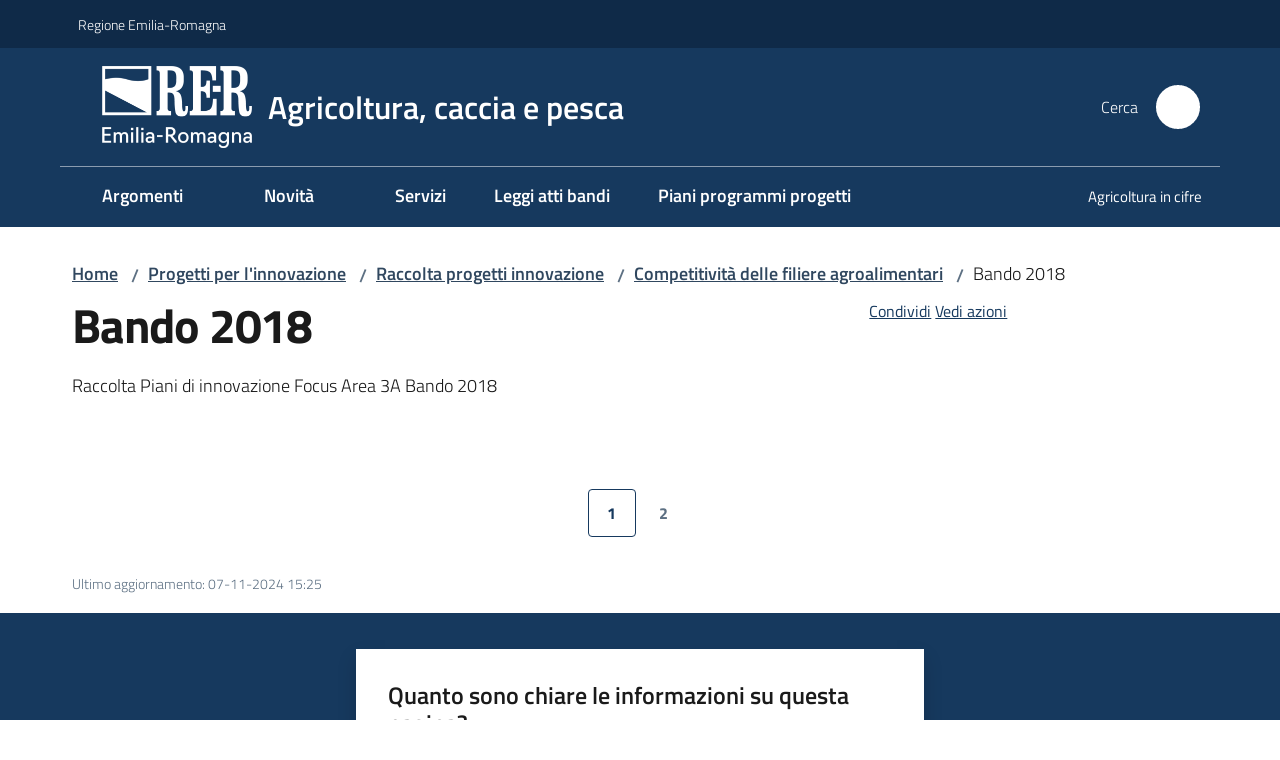

--- FILE ---
content_type: text/html; charset=utf-8
request_url: https://agricoltura.regione.emilia-romagna.it/progetti-innovazione/raccolta-progetti-innovazione/competitivita-delle-filiere-agroalimentari/bando-2018
body_size: 167566
content:
<!doctype html>
              <html lang="it" data-reactroot=""><head><meta charSet="utf-8"/><title data-react-helmet="true">Bando 2018 - Agricoltura, caccia e pesca</title><meta data-react-helmet="true" name="description" content="Raccolta Piani di innovazione Focus Area 3A Bando 2018"/><meta data-react-helmet="true" property="og:title" content="Bando 2018"/><meta data-react-helmet="true" property="og:url" content="https://agricoltura.regione.emilia-romagna.it/progetti-innovazione/raccolta-progetti-innovazione/competitivita-delle-filiere-agroalimentari/bando-2018"/><meta data-react-helmet="true" property="og:description" content="Raccolta Piani di innovazione Focus Area 3A Bando 2018"/><meta data-react-helmet="true" name="twitter:card" content="summary_large_image"/><link data-react-helmet="true" rel="canonical" href="https://agricoltura.regione.emilia-romagna.it/progetti-innovazione/raccolta-progetti-innovazione/competitivita-delle-filiere-agroalimentari/bando-2018"/><script data-react-helmet="true" type="application/ld+json">{"@context":"https://schema.org","@type":"BreadcrumbList","itemListElement":[{"@type":"ListItem","position":1,"name":"Progetti per l'innovazione","item":"https://agricoltura.regione.emilia-romagna.it/progetti-innovazione"},{"@type":"ListItem","position":2,"name":"Raccolta progetti innovazione","item":"https://agricoltura.regione.emilia-romagna.it/progetti-innovazione/raccolta-progetti-innovazione"},{"@type":"ListItem","position":3,"name":"Competitività delle filiere agroalimentari","item":"https://agricoltura.regione.emilia-romagna.it/progetti-innovazione/raccolta-progetti-innovazione/competitivita-delle-filiere-agroalimentari"},{"@type":"ListItem","position":4,"name":"Bando 2018"}]}</script><script>window.env = {"RAZZLE_BIND_ADDRESS":"0.0.0.0","RAZZLE_HONEYPOT_FIELD":"conferma_email","RAZZLE_API_PATH":"https:\u002F\u002Fagricoltura.regione.emilia-romagna.it","RAZZLE_PUBLIC_URL":"https:\u002F\u002Fagricoltura.regione.emilia-romagna.it","RAZZLE_PROXY_REWRITE_TARGET":"\u002FVirtualHostBase\u002Fhttps\u002Fagricoltura.regione.emilia-romagna.it:443\u002Fagricoltura\u002F++api++\u002FVirtualHostRoot","RAZZLE_INTERNAL_API_PATH":"http:\u002F\u002Fagricoltura-cm.localhost:11000","RAZZLE_MULTILINGUAL_SITE":"false","RAZZLE_MULTILINGUAL_LANGUAGES":"","RAZZLE_IS_RER_PORTAL":"false","RAZZLE_PIWIK_JSFILE":"piwik.js","RAZZLE_PIWIK_PHPFILE":"matomo.php","RAZZLE_PIWIK_SITE_ID":"73","RAZZLE_PIWIK_URL":"https:\u002F\u002Fstatisticheweb.regione.emilia-romagna.it\u002Fanalytics","apiPath":"https:\u002F\u002Fagricoltura.regione.emilia-romagna.it","publicURL":"https:\u002F\u002Fagricoltura.regione.emilia-romagna.it"};</script><meta property="og:type" content="website"/><meta name="generator" content="Plone 6 - https://plone.org"/><meta name="viewport" content="width=device-width, initial-scale=1, shrink-to-fit=no"/><meta name="apple-mobile-web-app-capable" content="yes"/><link data-chunk="NewsletterManage" rel="preload" as="style" href="/static/css/NewsletterManage.dc0f7438.chunk.css"/><link data-chunk="VoltoFeedbackView" rel="preload" as="style" href="/static/css/VoltoFeedbackView.bf6879a1.chunk.css"/><link data-chunk="client" rel="preload" as="style" href="/static/css/client.5e6531bc.css"/><link data-chunk="client" rel="preload" as="script" href="/static/js/runtime~client.7132d0f1.js"/><link data-chunk="client" rel="preload" as="script" href="/static/js/client.a9ad03c7.js"/><link data-chunk="VoltoFeedbackView" rel="preload" as="script" href="/static/js/VoltoFeedbackView.0ee9502a.chunk.js"/><link data-chunk="NewsletterManage" rel="preload" as="script" href="/static/js/NewsletterManage.a31d0c7c.chunk.js"/><link data-chunk="InvalidatePageAction" rel="preload" as="script" href="/static/js/InvalidatePageAction.a188b283.chunk.js"/><link data-chunk="client" rel="stylesheet" href="/static/css/client.5e6531bc.css"/><link data-chunk="VoltoFeedbackView" rel="stylesheet" href="/static/css/VoltoFeedbackView.bf6879a1.chunk.css"/><link data-chunk="NewsletterManage" rel="stylesheet" href="/static/css/NewsletterManage.dc0f7438.chunk.css"/></head><body class="view-viewview contenttype-document section-progetti-innovazione section-raccolta-progetti-innovazione section-competitivita-delle-filiere-agroalimentari section-bando-2018 is-anonymous public-ui no-user-roles"><div role="navigation" aria-label="Toolbar" id="toolbar"></div><div id="main"><div class="public-ui"><div class="skiplinks"><a class="visually-hidden visually-hidden-focusable" href="#view">Vai al contenuto</a><a class="visually-hidden visually-hidden-focusable" href="#navigation">Vai alla navigazione</a><a class="visually-hidden visually-hidden-focusable" href="#footer">Vai al footer</a></div></div><div class="public-ui"><header><div class="it-header-wrapper"><div class="it-header-slim-wrapper" role="navigation"><div class="container"><div class="row"><div class="col"><div class="it-header-slim-wrapper-content"><a href="https://www.regione.emilia-romagna.it" target="_blank" rel="noopener noreferrer" class="d-lg-block navbar-brand">Regione Emilia-Romagna</a><div class="ms-auto it-header-slim-right-zone header-slim-right-zone"></div></div></div></div></div></div><div class="it-nav-wrapper"><div class="it-header-center-wrapper"><div class="container"><div class="row"><div class="col"><div class="it-header-center-content-wrapper"><div class="it-brand-wrapper ps-4"><a title="Home page" href="/"><img src="https://agricoltura.regione.emilia-romagna.it/registry-images/@@images/site_logo/2025-RER-IDENTITA-VISIVA_Logo_RER_portale.png" width="150.45871559633025" height="82" alt="Logo" class="icon"/><div class="it-brand-text"><div class="it-brand-title">Agricoltura, caccia e pesca</div></div></a></div><div class="it-right-zone"><div class="it-search-wrapper" role="search" aria-label="Cerca nel sito"><span class="d-none d-md-block">Cerca</span><a class="search-link rounded-icon" aria-label="Cerca" href="/search" role="button"><span style="width:24px;height:24px;background-color:transparent" class="icon"></span></a></div></div></div></div></div></div></div><div class="it-header-navbar-wrapper"><div class="container"><div class="row"><div class="col"><nav id="navigation" aria-label="Menu principale" class="navbar has-megamenu navbar navbar-expand-lg"><div class="container-fluid"><button aria-label="Apri il menu" aria-controls="it-navigation-collapse" aria-expanded="false" type="button" href="#" class="custom-navbar-toggler navbar-toggler"><span style="width:24px;height:24px;background-color:transparent" class="icon"></span></button><div style="display:none" id="it-navigation-collapse" class="navbar-collapsable collapse navbar-collapsable"><div class="overlay" style="display:none"></div><div data-focus-guard="true" tabindex="-1" style="width:1px;height:0px;padding:0;overflow:hidden;position:fixed;top:1px;left:1px"></div><div data-focus-lock-disabled="disabled"><div class="menu-wrapper"><div class="it-brand-wrapper" role="navigation"><a href="/"><img src="https://agricoltura.regione.emilia-romagna.it/registry-images/@@images/site_logo/2025-RER-IDENTITA-VISIVA_Logo_RER_portale.png" width="150.45871559633025" height="82" alt="Logo" class="icon"/><div class="it-brand-text"><div class="it-brand-title">Agricoltura, caccia e pesca</div></div></a></div><ul data-element="main-navigation" role="menubar" aria-label="Menu principale" class="navbar-nav"><li role="none" class="megamenu nav-item"><div class="dropdown nav-item"><a role="menuitem" aria-haspopup="true" href="#" class="nav-link" aria-expanded="false"><span>Argomenti</span><span style="width:24px;height:24px;background-color:transparent" class="icon megamenu-toggle-icon"></span></a><div tabindex="-1" role="menu" aria-hidden="true" class="dropdown-menu"><div class="text-end megamenu-close-button"><button type="button" title="Chiudi il menu" tabindex="-1" class="btn btn-link"><span style="width:24px;height:24px;background-color:transparent" class="icon"></span></button></div><div class="row"><div class="col-lg-12"><div class="row"><div class="col-lg-4"><div class="link-list-wrapper"><ul role="menu" aria-label="Argomenti" class="bordered link-list"><li role="none"><a title="Agricultura" class="list-item" role="menuitem" aria-label="Agricultura" href="/agricultura"><span>Agricultura</span></a></li><li role="none"><a title="Agriturismo e multifunzionalità" class="list-item" role="menuitem" aria-label="Agriturismo e multifunzionalità" href="/agriturismo-e-multifunzionalita"><span>Agriturismo e multifunzionalità</span></a></li><li role="none"><a title="Aiuti alle imprese" class="list-item" role="menuitem" aria-label="Aiuti alle imprese" href="/aiuti-imprese"><span>Aiuti alle imprese</span></a></li><li role="none"><a title="Dop, Igp e prodotti di qualità" class="list-item" role="menuitem" aria-label="Dop, Igp e prodotti di qualità" href="/dop-igp"><span>Dop, Igp e prodotti di qualità</span></a></li><li role="none"><a title="Fattorie e progetti didattici" class="list-item" role="menuitem" aria-label="Fattorie e progetti didattici" href="/fattorie-progetti-didattici"><span>Fattorie e progetti didattici</span></a></li></ul></div></div><div class="col-lg-4"><div class="link-list-wrapper"><ul role="menu" aria-label="Argomenti" class="bordered link-list"><li role="none"><a title="Fauna e caccia" class="list-item" role="menuitem" aria-label="Fauna e caccia" href="/fauna-e-caccia"><span>Fauna e caccia</span></a></li><li role="none"><a title="Fitosanitario e difesa delle produzioni" class="list-item" role="menuitem" aria-label="Fitosanitario e difesa delle produzioni" href="/fitosanitario"><span>Fitosanitario e difesa delle produzioni</span></a></li><li role="none"><a title="Fonti rinnovabili e agroenergie" class="list-item" role="menuitem" aria-label="Fonti rinnovabili e agroenergie" href="/fonti-rinnovabili-agroenergie"><span>Fonti rinnovabili e agroenergie</span></a></li><li role="none"><a title="Formazione e consulenza" class="list-item" role="menuitem" aria-label="Formazione e consulenza" href="/formazione-e-consulenza"><span>Formazione e consulenza</span></a></li><li role="none"><a title="Innovazione" class="list-item" role="menuitem" aria-label="Innovazione" href="/progetti-innovazione"><span>Innovazione</span></a></li></ul></div></div><div class="col-lg-4"><div class="link-list-wrapper"><ul role="menu" aria-label="Argomenti" class="bordered link-list"><li role="none"><a title="Internazionalizzazione" class="list-item" role="menuitem" aria-label="Internazionalizzazione" href="/internazionalizzazione"><span>Internazionalizzazione</span></a></li><li role="none"><a title="Organizzazione comune di mercato" class="list-item" role="menuitem" aria-label="Organizzazione comune di mercato" href="/ocm"><span>Organizzazione comune di mercato</span></a></li><li role="none"><a title="Pesca e acquacoltura" class="list-item" role="menuitem" aria-label="Pesca e acquacoltura" href="/pesca"><span>Pesca e acquacoltura</span></a></li><li role="none"><a title="Produzioni agroalimentari" class="list-item" role="menuitem" aria-label="Produzioni agroalimentari" href="/produzioni-agroalimentari"><span>Produzioni agroalimentari</span></a></li><li role="none"><a title="Tartufi" class="list-item" role="menuitem" aria-label="Tartufi" href="/tartufi"><span>Tartufi</span></a></li></ul></div></div></div></div></div></div></div></li><li role="none" class="megamenu nav-item"><div class="dropdown nav-item"><a role="menuitem" aria-haspopup="true" href="#" class="nav-link" aria-expanded="false"><span>Novità</span><span style="width:24px;height:24px;background-color:transparent" class="icon megamenu-toggle-icon"></span></a><div tabindex="-1" role="menu" aria-hidden="true" class="dropdown-menu"><div class="text-end megamenu-close-button"><button type="button" title="Chiudi il menu" tabindex="-1" class="btn btn-link"><span style="width:24px;height:24px;background-color:transparent" class="icon"></span></button></div><div class="row"><div class="col-lg-6"><div class="row"><div class="col-lg-6"><div class="link-list-wrapper"><ul role="menu" aria-label="Novità" class="bordered link-list"><li role="none"><a title="Notizie" class="list-item" role="menuitem" aria-label="Notizie" href="/novita/notizie"><span>Notizie</span></a></li><li role="none"><a title="Pubblicazioni" class="list-item" role="menuitem" aria-label="Pubblicazioni" href="/novita/pubblicazioni"><span>Pubblicazioni</span></a></li><li role="none"><a title="Video" class="list-item" role="menuitem" aria-label="Video" href="/novita/gallery"><span>Video</span></a></li><li role="none"><a title="Convegni" class="list-item" role="menuitem" aria-label="Convegni" href="/novita/convegni"><span>Convegni</span></a></li><li role="none"><a title="Appuntamenti" class="list-item" role="menuitem" aria-label="Appuntamenti" href="/novita/appuntamenti"><span>Appuntamenti</span></a></li></ul></div></div></div></div><div class="m-4 m-lg-0 dropdownmenu-blocks-column col-lg-6"></div></div></div></div></li><li role="none" class="nav-item"><a class="nav-link" role="menuitem" aria-label="Servizi" href="/servizi"><span>Servizi</span></a></li><li role="none" class="nav-item"><a class="nav-link" role="menuitem" aria-label="Leggi Atti Bandi" href="/bandi"><span>Leggi atti bandi</span></a></li><li role="none" class="nav-item"><a class="nav-link" role="menuitem" aria-label="Piani Programmi Progetti" href="/piani-programmi-progetti"><span>Piani programmi progetti</span></a></li></ul><ul role="menubar" class="navbar-secondary navbar-nav"><li role="none" class="nav-item"><a class="megamenu nav-link" role="menuitem" href="/agricoltura-in-cifre"><span class="">Agricoltura in cifre</span></a></li></ul></div><div class="close-div" style="display:none"><button class="btn close-menu" type="button" title="Chiudi menu"><span style="width:24px;height:24px;background-color:transparent" class="icon icon-white"></span></button></div></div><div data-focus-guard="true" tabindex="-1" style="width:1px;height:0px;padding:0;overflow:hidden;position:fixed;top:1px;left:1px"></div></div></div></nav></div></div></div></div></div></div></header></div><div id="portal-header-image"></div><div class="public-ui"><section id="briciole" class="container px-4 mt-4"><div class=""><div class="row"><div class="col"><nav class="breadcrumb-container" aria-label="Percorso di navigazione"><ol class="breadcrumb" data-element="breadcrumb"><li class="breadcrumb-item"><a href="/">Home</a><span class="separator">/</span></li><li class="breadcrumb-item"><a href="/progetti-innovazione">Progetti per l&#x27;innovazione</a><span class="separator">/</span></li><li class="breadcrumb-item"><a href="/progetti-innovazione/raccolta-progetti-innovazione">Raccolta progetti innovazione</a><span class="separator">/</span></li><li class="breadcrumb-item"><a href="/progetti-innovazione/raccolta-progetti-innovazione/competitivita-delle-filiere-agroalimentari">Competitività delle filiere agroalimentari</a><span class="separator">/</span></li><li class="breadcrumb-item"><span>Bando 2018</span></li></ol></nav></div></div></div></section></div><div class="ui basic segment content-area"><main><div id="view"><div id="page-document" class="ui container px-4"><div class="PageHeaderWrapper mb-4"><div class="row"><div class="title-description-wrapper col-lg-6"><h1 class="mb-3" data-element="page-name">Bando 2018</h1><p class="description">Raccolta Piani di innovazione Focus Area 3A Bando 2018</p></div><div class="col-lg-4 offset-lg-2"><div class="px-4 mb-4"><div class="d-inline page-sharing dropdown"><button aria-haspopup="true" class="btn btn-dropdown ps-0 dropdown-toggle" aria-expanded="false"><span style="width:;height:;background-color:transparent" class="icon"></span><small>Condividi</small></button><div tabindex="-1" role="menu" aria-hidden="true" class="dropdown-menu"><div class="link-list-wrapper"><ul class="link-list"><li><a target="_target" role="menuitem" tabindex="-1" class="list-item" href="https://www.facebook.com/sharer/sharer.php?u=https://agricoltura.regione.emilia-romagna.it/progetti-innovazione/raccolta-progetti-innovazione/competitivita-delle-filiere-agroalimentari/bando-2018"><span style="width:;height:;background-color:transparent" class="icon"></span><span>Facebook</span></a></li><li><a target="_target" role="menuitem" tabindex="-1" class="list-item" href="https://x.com/intent/post?url=https://agricoltura.regione.emilia-romagna.it/progetti-innovazione/raccolta-progetti-innovazione/competitivita-delle-filiere-agroalimentari/bando-2018"><svg aria-hidden="true" focusable="false" data-prefix="fab" data-icon="x-twitter" class="icon" alt="X" title="X" role="img" xmlns="http://www.w3.org/2000/svg" viewBox="0 0 496 512" aria-label="Twitter"><path d="M389.2 48h70.6L305.6 224.2 487 464H345L233.7 318.6 106.5 464H35.8L200.7 275.5 26.8 48H172.4L272.9 180.9 389.2 48zM364.4 421.8h39.1L151.1 88h-42L364.4 421.8z"></path></svg><span>X</span></a></li><li><a target="_target" role="menuitem" tabindex="-1" class="list-item" href="https://www.linkedin.com/shareArticle?mini=true&amp;url=https://agricoltura.regione.emilia-romagna.it/progetti-innovazione/raccolta-progetti-innovazione/competitivita-delle-filiere-agroalimentari/bando-2018&amp;title=https://agricoltura.regione.emilia-romagna.it/progetti-innovazione/raccolta-progetti-innovazione/competitivita-delle-filiere-agroalimentari/bando-2018"><span style="width:;height:;background-color:transparent" class="icon"></span><span>LinkedIn</span></a></li></ul></div></div></div><div id="page-actions" class="d-inline page-actions dropdown"><button aria-haspopup="true" class="btn btn-dropdown ps-0 dropdown-toggle" aria-expanded="false"><span style="width:;height:;background-color:transparent" class="icon"></span><small>Vedi azioni</small></button><div tabindex="-1" role="menu" aria-hidden="true" class="dropdown-menu"><div class="link-list-wrapper"><ul class="link-list"><li><a role="menuitem" tabindex="-1" class="list-item"><button type="button" title="Stampa" alt="Stampa" id="print" class="btn btn-link" aria-label="Stampa"><span style="width:;height:;background-color:transparent" class="icon"></span><span>Stampa</span></button></a></li><li><a role="menuitem" tabindex="-1" class="list-item"><a title="Invia" alt="Invia" aria-label="Invia" id="mailto" href="mailto:?subject=Bando 2018&amp;body=https://agricoltura.regione.emilia-romagna.it/progetti-innovazione/raccolta-progetti-innovazione/competitivita-delle-filiere-agroalimentari/bando-2018"><span style="width:;height:;background-color:transparent" class="icon"></span><span>Invia</span></a></a></li></ul></div></div></div></div></div></div></div><div class="block listing simpleCard"><div class="public-ui"><div class="full-width " aria-live="polite"><div class="px-4 container"><div class="simple-card-default"><div class="card-wrapper card-teaser-wrapper card-teaser-wrapper-equal card-teaser-block-3 my-3" id="481f636e-0dc4-4d61-9145-c8b37cabbe23_results"></div></div></div><div class="pagination-wrapper"><nav class="justify-content-center mt-5 pagination-wrapper" aria-label="Selettore di pagina"><ul class="pagination"><ul class="pagination"><li class="page-item"><button href="" class="page-link"><span style="width:24px;height:24px;background-color:transparent" class="icon disabled icon-primary"></span><span class="visually-hidden">Pagina precedente</span></button></li><li class="page-item"><button href="" aria-current="page" class="page-link"><span class="visually-hidden">Pagina</span> <!-- -->1</button></li><li class="page-item"><button href="" class="page-link"><span class="visually-hidden">Pagina</span> <!-- -->2</button></li><li class="page-item"><button href="" class="page-link"><span style="width:24px;height:24px;background-color:transparent" class="icon icon-primary"></span><span class="visually-hidden">Pagina successiva</span></button></li></ul></ul></nav></div></div></div></div><article id="metadata" class="bottom-metadata"><span class="font-serif mb-0 mt-4">Ultimo aggiornamento<!-- -->:</span> <!-- -->07-11-2024 15:25</article></div></div></main></div><div class="public-ui" id="customer-satisfaction-form"><section class="bg-primary customer-satisfaction"><div class="container"><div class="d-flex justify-content-center bg-primary row"><div class="col-12 col-lg-6 col"><div class="feedback-form" role="form" aria-label="Modulo di soddisfazione"><div class="card-wrapper"><div data-element="feedback" class="shadow card-wrapper py-4 px-4 card"><h2 id="vf-radiogroup-label" class="title-medium-2-semi-bold mb-0" data-element="feedback-title">Quanto sono chiare le informazioni su questa pagina?</h2><div class="rating-container mb-0"><fieldset aria-controls="vf-more-negative" class="rating rating-label mb-3"><legend class="visually-hidden">Valuta da 1 a 5 stelle</legend><input type="radio" id="star1b" name="satisfaction" value="1" class="volto-feedback-rating mb-0" data-element="feedback-rate-1" aria-label="Valuta 1 stelle su 5"/><label for="star1b" class="form-label"><svg xmlns="http://www.w3.org/2000/svg" viewBox="0 0 24 24" class="icon rating-star icon-sm" role="img"><path fill="none" d="M0 0h24v24H0z"></path></svg></label><input type="radio" id="star2b" name="satisfaction" value="2" class="volto-feedback-rating mb-0" data-element="feedback-rate-2" aria-label="Valuta 2 stelle su 5"/><label for="star2b" class="form-label"><svg xmlns="http://www.w3.org/2000/svg" viewBox="0 0 24 24" class="icon rating-star icon-sm" role="img"><path fill="none" d="M0 0h24v24H0z"></path></svg></label><input type="radio" id="star3b" name="satisfaction" value="3" class="volto-feedback-rating mb-0" data-element="feedback-rate-3" aria-label="Valuta 3 stelle su 5"/><label for="star3b" class="form-label"><svg xmlns="http://www.w3.org/2000/svg" viewBox="0 0 24 24" class="icon rating-star icon-sm" role="img"><path fill="none" d="M0 0h24v24H0z"></path></svg></label><input type="radio" id="star4b" name="satisfaction" value="4" class="volto-feedback-rating mb-0" data-element="feedback-rate-4" aria-label="Valuta 4 stelle su 5"/><label for="star4b" class="form-label"><svg xmlns="http://www.w3.org/2000/svg" viewBox="0 0 24 24" class="icon rating-star icon-sm" role="img"><path fill="none" d="M0 0h24v24H0z"></path></svg></label><input type="radio" id="star5b" name="satisfaction" value="5" class="volto-feedback-rating mb-0" data-element="feedback-rate-5" aria-label="Valuta 5 stelle su 5"/><label for="star5b" class="form-label"><svg xmlns="http://www.w3.org/2000/svg" viewBox="0 0 24 24" class="icon rating-star icon-sm" role="img"><path fill="none" d="M0 0h24v24H0z"></path></svg></label></fieldset></div><fieldset id="vf-more-positive" class="answers-step" data-step="0" aria-expanded="false" aria-hidden="true" data-element="feedback-rating-positive"><div class="answers-header"><legend>Quali sono stati gli aspetti che hai preferito?</legend><span>1/2</span></div><form class="answers-form"></form></fieldset><fieldset id="vf-more-negative" class="answers-step" data-step="0" aria-expanded="false" aria-hidden="true" data-element="feedback-rating-negative"><div class="answers-header"><legend>Dove hai incontrato le maggiori difficoltà?</legend><span>1/2</span></div><form class="answers-form"></form></fieldset><fieldset class="comments-step d-none" data-step="0" aria-expanded="false" aria-hidden="true"><div class="comments-header"><legend>Vuoi aggiungere altri dettagli?</legend><span>1/2</span></div><div class="comment w-100"><form class=""><div class="mb-3"><div class="mt-1 form-group"><textarea rows="3" tabindex="0" aria-invalid="false" data-element="feedback-input-text" autoComplete="off" aria-describedby="commentDescription" id="comment" class="mt-1" placeholder="Dacci il tuo parere per aiutarci a migliorare la qualità del sito"></textarea><label for="comment" class="active">Dettaglio</label><small id="commentDescription" class="form-text">Inserire massimo 200 caratteri</small></div></div></form></div></fieldset><div class="hpt_widget"><input type="text" name="conferma_email" aria-label="conferma_email"/></div><div class="form-step-actions flex-nowrap w100 justify-content-center button-shadow d-none" aria-hidden="true"><button type="button" class="me-4 fw-bold btn btn-outline-primary disabled" aria-disabled="true">Indietro</button><button type="button" aria-disabled="true" class="fw-bold btn btn-primary disabled">Avanti</button></div></div></div></div></div></div></div></section></div><footer class="it-footer" id="footer"><div class="it-footer-main"><div class="container"><section><div class="clearfix row"><div class="col-sm-12"><div class="it-brand-wrapper"><div class="richtext-blocks footerTop"><div class="block gridBlock three"><div class="row"><div class="col"><p class="block image align left desktop-mobile"><img src="/impostazioni/logo-regione.png/@@images/image-1029-859ea3d76d7e63894c4d4b0165b2694d.png" width="1029" height="149" class="large responsive" srcSet="/impostazioni/logo-regione.png/@@images/image-16-6e04fa66bd25dca676f46da3de1177d9.png 16w, /impostazioni/logo-regione.png/@@images/image-32-ea24871738703236add590e45586bfb1.png 32w, /impostazioni/logo-regione.png/@@images/image-64-7d4b6b8866b118ac3459a8e30f4d41f6.png 64w, /impostazioni/logo-regione.png/@@images/image-128-7c53cb4625622976a067984cd171d385.png 128w, /impostazioni/logo-regione.png/@@images/image-200-53a02787682cd282c7dacdea46d28183.png 200w, /impostazioni/logo-regione.png/@@images/image-250-226ae6beab500ae373e0f3ce6caaaa2d.png 250w, /impostazioni/logo-regione.png/@@images/image-300-1817206de744619958a6631ae2a44e6b.png 300w, /impostazioni/logo-regione.png/@@images/image-400-3af70506de16a450296625501a75d054.png 400w, /impostazioni/logo-regione.png/@@images/image-600-b2c86c715b2dd064d4843820113f4a50.png 600w, /impostazioni/logo-regione.png/@@images/image-800-784c0827228efb8f1326d8da14222183.png 800w, /impostazioni/logo-regione.png/@@images/image-1000-9eb2bed7d5dbfe2d4b49e1305d7f0f8f.png 1000w, /impostazioni/logo-regione.png/@@images/image-1029-859ea3d76d7e63894c4d4b0165b2694d.png 1029w" loading="lazy" decoding="async" alt="" sizes="50vw"/></p></div><div class="col"></div><div class="col"><strong>REDAZIONE</strong><hr/><ul><li><a href="/info">Informazioni sul sito e crediti</a></li><li>Scrivici: <a href="mailto:RedazioneAgricoltura@regione.emilia-romagna.it?SUBJECT=Contatto%20dal%20portale" title="Si apre in una nuova scheda" rel="noopener noreferrer" class="with-external-link-icon">e-mail<span style="width:1rem;height:1rem;background-color:transparent" class="icon ms-1 align-sub external-link icon-xs xs"></span></a>  </li></ul></div></div></div></div></div></div></div></section><section></section><section class="py-4"><div class="row"><div class="pb-2 col-md-4 col-lg-4"><p class="h4">Recapiti</p><div><p><strong>Regione Emilia-Romagna</strong><br/>Viale Aldo Moro, 52<strong><br/></strong>40127 Bologna<br/><strong>Centralino</strong> <a href="tel:+39.0515271" title="Apre in un nuovo tab" rel="noopener noreferrer">051 5271</a><br/><a href="http://wwwservizi.regione.emilia-romagna.it/Cercaregione/Default.aspx?cons=0" title="Apre in un nuovo tab" target="_blank" rel="noopener noreferrer" class="external-link">Cerca telefoni o indirizzi</a></p></div></div><div class="pb-2 col-md-4 col-lg-4"><p class="h4">URP</p><div><ul><li><strong>Sito web: </strong><a href="https://www.regione.emilia-romagna.it/urp/" title="Apre in un nuovo tab" target="_blank" rel="noopener noreferrer" class="slate-editor-link ">www.regione.emilia-romagna.it/urp/</a> <strong></strong></li><li><strong>Numero verde: </strong>800.66.22.00 </li><li><strong>Scrivici</strong>: <a href="mailto:urp@regione.emilia-romagna.it" title="Apre in un nuovo tab" rel="noopener noreferrer" class="slate-editor-link ">e-mail</a> - <a href="mailto:urp@postacert.regione.emilia-romagna.it" title="Apre in un nuovo tab" rel="noopener noreferrer" class="slate-editor-link ">PEC</a></li></ul></div></div><div class="pb-2 col-md-4 col-lg-4"><p class="h4">Trasparenza</p><div><ul><li><a href="http://trasparenza.regione.emilia-romagna.it/" title="Apre in un nuovo tab" target="_blank" rel="noopener noreferrer">Amministrazione trasparente</a></li><li><a href="http://www.regione.emilia-romagna.it/note-legali" title="Apre in un nuovo tab" target="_blank" rel="noopener noreferrer">Note legali e copyright</a></li><li><a href="/privacy">Privacy e cookie</a></li><li><a href="/accessibilita">Dichiarazione di accessibilità</a>           </li></ul></div></div></div></section></div></div><div class="it-footer-small-prints clearfix"><div class="container"><ul class="it-footer-small-prints-list list-inline mb-0 d-flex flex-column flex-md-row"><li class="list-inline-item">C.F. 800.625.903.79</li><li class="list-inline-item"><button class="footer-gdpr-privacy-show-banner" id="footer-gdpr-privacy-show-banner">Impostazioni cookie</button></li></ul></div></div></footer><div class="Toastify"></div></div><div role="complementary" aria-label="Sidebar" id="sidebar"></div><script charSet="UTF-8">window.__data={"router":{"location":{"pathname":"\u002Fprogetti-innovazione\u002Fraccolta-progetti-innovazione\u002Fcompetitivita-delle-filiere-agroalimentari\u002Fbando-2018","search":"","hash":"","state":undefined,"key":"futtmm","query":{}},"action":"POP"},"intl":{"defaultLocale":"en","locale":"it","messages":{"\u003Cp\u003EAdd some HTML here\u003C\u002Fp\u003E":"\u003Cp\u003EAggiungi dell'HTML qui\u003C\u002Fp\u003E","Account Registration Completed":"Registrazione account completata","Account activation completed":"Attivazione account completata","Action":"Azione","Action changed":"L'azione è stata modificata","Action: ":"Azione: ","Actions":"Azioni","Activate and deactivate":"Questa è la sezione per la configurazione dei prodotti aggiuntivi, puoi attivare e disattivare i prodotti aggiuntivi attraverso la seguente lista.","Active":"Attiva","Active content rules in this Page":"Regole di contenuto attive in questa Pagina","Add":"Aggiungi","Add (object list)":"Aggiungi","Add Addons":"Per fare in modo che un prodotto aggiuntivo venga visualizzato qui aggiungilo nella configurazione del buildout, esegui il buildout e riavvia il server. Per maggiori informazioni vedi","Add Content":"Aggiungi un contenuto","Add Content Rule":"Aggiungi una regola di contenuto","Add Rule":"Aggiungi una regola","Add Translation…":"Aggiungi traduzione…","Add User":"Aggiungi un utente","Add a description…":"Aggiungi una descrizione…","Add a new alternative url":"Aggiungi un nuovo url alternativo","Add action":"Aggiungi un'azione","Add block":"Aggiungi blocco","Add block in position {index}":"Aggiungi un blocco alla posizione {index}","Add block…":"Aggiungi un blocco…","Add condition":"Aggiungi una condizione","Add content rule":"Aggiungi una regola di contenuto","Add criteria":"Aggiungi un criterio","Add date":"Aggiungi una data","Add element to container":"Aggiungi un elemento al container","Add field":"Aggiungi campo","Add fieldset":"Aggiungi un nuovo insieme di campi","Add group":"Aggiungi un gruppo","Add new content type":"Aggiungi un nuovo tipo di contenuto","Add new group":"Aggiungi un nuovo gruppo","Add new user":"Aggiungi nuovo utente","Add to Groups":"Aggiungi ai gruppi","Add users to group":"Aggiungi gli utenti al gruppo","Add vocabulary term":"Aggiungi termine","Add {type}":"Aggiungi {type}","Add-Ons":"Prodotti aggiuntivi","Add-ons":"Prodotti aggiuntivi","Add-ons Settings":"Impostazioni prodotti aggiuntivi","Added":"Aggiunta","Additional date":"Data aggiuntiva","Addon could not be installed":"Non è stato possibile installare l'addon","Addon could not be uninstalled":"Non è stato possibile disinstallare l'addon","Addon could not be upgraded":"Non è stato possibile aggiornare l'addon","Addon installed succesfuly":"L'addon è stato installato correttamente","Addon uninstalled succesfuly":"L'addon è stato disinstallato correttamente","Addon upgraded succesfuly":"L'addon è stato aggiornato correttamente","Advanced facet?":"Filtri avanzati?","Advanced facets are initially hidden and displayed on demand":"I filtri avanzati sono inizialmente nascosti e vengono visualizzati su richiesta ","Album view":"Vista album","Alias":"Alias","Alias has been added":"L'alias è stato aggiunto","Alignment":"Allineamento","All":"Tutti","All content":"Tutti i contenuti","All existing alternative urls for this site":"Tutti gli url alternativi per questo sito","Alphabetically":"Alfabetico","Alt text":"Testo alternativo","Alt text hint":"Lascia vuoto se l'immagine è decorativa.","Alt text hint link text":"Descrivi lo scopo dell'immagine.","Alternative url path (Required)":"Percorso url alternativo (Obbligatorio)","Alternative url path must start with a slash.":"Il percorso url alternativo comincia con uno slash ","Alternative url path → target url path (date and time of creation, manually created yes\u002Fno)":"Percorso url alternativo → percorso url di destinazione (data e ora di creazione, creata manualmente sì\u002Fno)","Applied to subfolders":"Applicato alle sottocartelle","Applies to subfolders?":"Applicare alle sottocartelle?","Apply to subfolders":"Applica a sottocartelle","Apply working copy":"Applica la copia di lavoro","Are you sure you want to delete this field?":"Sicuro di voler eliminare questo campo?","Are you sure you want to delete this fieldset including all fields?":"Sicuro di voler eliminare questo insieme di campi compresi tutti i campi contenuti?","Ascending":"Crescente","Assign the {role} role to {entry}":"Assegnare il ruolo di {role} a {entry}","Assignments":"Assegnazione","Available":"Disponibile","Available content rules:":"Regole di contenuto disponibili:","Back":"Indietro","Base":"Base","Base search query":"Ricerca iniziale","Block":"Blocco","Both email address and password are case sensitive, check that caps lock is not enabled.":"E-mail e password distinguono entrambi le maiuscole dalle minuscole, verifica di non avere il Blocco maiuscole attivato.","Breadcrumbs":"Briciole di pane","Broken relations":"Relazioni corrotte","Browse":"Sfoglia","Browse the site, drop an image, or type a URL":"Cerca nel sito, trascina un'immagine, o inserisci un URL","Browse the site, drop an image, or type an URL":"Sfoglia i contenuti, rilascia un'immagine o digita un URL","By default, permissions from the container of this item are inherited. If you disable this, only the explicitly defined sharing permissions will be valid. In the overview, the symbol {inherited} indicates an inherited value. Similarly, the symbol {global} indicates a global role, which is managed by the site administrator.":"Di norma, i permessi di questo elemento vengono ereditati dal contenitore. Se disabiliti questa opzione, verranno considerati solo i permessi di condivisione definiti esplicitamente. Nel sommario, il simbolo {inherited} indica una impostazione ereditata. Analogamente, il simbolo {global} indica un ruolo globale, che è gestito dall'amministratore del sito","Cache Name":"Nome della cache","Can not edit Layout for \u003Cstrong\u003E{type}\u003C\u002Fstrong\u003E content-type as it doesn't have support for \u003Cstrong\u003EVolto Blocks\u003C\u002Fstrong\u003E enabled":"Non è possibile modificare il Layout per il tipo \u003Cstrong\u003E{type}\u003C\u002Fstrong\u003E poichè non ha abilitato il supporto per i \u003Cstrong\u003Eblocchi\u003C\u002Fstrong\u003E","Can not edit Layout for \u003Cstrong\u003E{type}\u003C\u002Fstrong\u003E content-type as the \u003Cstrong\u003EBlocks behavior\u003C\u002Fstrong\u003E is enabled and \u003Cstrong\u003Eread-only\u003C\u002Fstrong\u003E":"Non è possibile modificare il Layout per il tipo \u003Cstrong\u003E{type}\u003C\u002Fstrong\u003E poichè il \u003Cstrong\u003EBlocks behavior\u003C\u002Fstrong\u003E è abilitato ma in \u003Cstrong\u003Esola lettura\u003C\u002Fstrong\u003E","Cancel":"Annulla","Cell":"Cella","Center":"Centrato","Change Note":"Cambia Nota","Change Password":"Cambia Password","Change State":"Cambia Stato","Change workflow state recursively":"Cambia stato di workflow ricorsivamente","Changes applied.":"Modifiche applicate.","Changes saved":"Modifiche salvate","Changes saved.":"Modifiche salvate.","Checkbox":"Checkbox","Choices":"Scelte","Choose Image":"Seleziona un'immagine","Choose Target":"Seleziona la destinazione","Choose a file":"Scegli un file","Clear":"Annulla","Clear filters":"Azzera filtri","Clear search":"Cancella ricerca","Click to download full sized image":"Clicca per scaricare l'immagine in dimensione originale","Close":"Chiudi","Close menu":"Chiudi menu","Code":"Codice","Collapse item":"Collassa elemento","Collection":"Collezione","Color":"Colore","Comment":"Commento","Commenter":"Autore","Comments":"Commenti","Compare":"Confronta","Condition changed":"La condizione è stata modificata","Condition: ":"Condizione: ","Configuration Versions":"Versioni di configurazione","Configure Content Rule":"Configura la regola di contenuto","Configure Content Rule: {title}":"Configura la regola di contenuto: {title}","Configure content rule":"Configura la regola di contenuto","Confirm password":"Conferma password","Connection refused":"Connessione rifiutata","Contact form":"Form di contatto","Contained items":"Elementi contenuti","Container settings":"Impostazioni del container","Content":"Contenuto","Content Rule":"Regola di contenuto","Content Rules":"Regole di contenuto","Content rules for {title}":"Regole di contenuto per {titolo}","Content rules from parent folders":"Regole di contenuto da cartelle padre","Content that links to or references {title}":"Contenuto collegato a {title}","Content type created":"Il tipo di contenuto è stato creato","Content type deleted":"Il tipo di contenuto è stato eliminato","Contents":"Contenuti","Controls":"Controlli","Copy":"Copia","Copy blocks":"Copia blocchi","Copyright":"Copyright","Copyright statement or other rights information on this item.":"Informazioni sul copyright o su altri diritti dell'elemento.","Create or delete relations to target":"Crea o elimina relazioni con la destinazione","Create working copy":"Crea copia di lavoro","Created by {creator} on {date}":"Creato da {creator} il {date}","Created on":"Creato il","Creator":"Autore","Creators":"Autori","Criteria":"Criteri","Current active configuration":"Configurazione attiva corrente","Current filters applied":"Filtri attualmente applicati","Current password":"Password corrente","Cut":"Taglia","Cut blocks":"Taglia blocchi","Daily":"Giornaliera","Database":"Database","Database Information":"Informazioni sul database","Database Location":"Posizione del database","Database Size":"Dimensione del database","Database main":"Database principale","Date":"Data","Date (newest first)":"Data (prima i più recenti)","Default":"Default","Default view":"Vista default","Delete":"Elimina","Delete Group":"Elimina gruppo","Delete Type":"Rimuovi tipo di contenuto","Delete User":"Elimina utente","Delete action":"Cancella azione","Delete blocks":"Elimina blocchi","Delete col":"Elimina colonna","Delete condition":"Cancella condizione","Delete row":"Elimina riga","Delete selected items?":"Vuoi eliminare gli elementi selezionati?","Delete this item?":"Vuoi eliminare questo elemento?","Deleted":"Cancellato","Deleting this item breaks {brokenReferences} {variation}.":"Eliminando questo elemento si romperanno {brokenReferences} {variation}.","Depth":"Profondità di ricerca","Descending":"Decrescente","Description":"Descrizione","Diff":"Diff","Difference between revision {one} and {two} of {title}":"Differenze tra la revisione {one} e {two} di {title}","Disable":"Disabilita","Disable apply to subfolders":"Disabilita regole di contenuto nelle sottocartelle","Disabled":"Disabilitato","Disabled apply to subfolders":"Regole di contenuto disabilitate per le sottocartelle","Distributed under the {license}.":"Distribuito sotto {license}","Divide each row into separate cells":"Mostra i margini delle colonne","Do you really want to delete the group {groupname}?":"Vuoi veramente eliminare il gruppo {groupname}?","Do you really want to delete the type {typename}?":"Vuoi veramente eliminare il tipo di contenuto {typename}?","Do you really want to delete the user {username}?":"Vuoi veramente eliminare l'utente {username}?","Do you really want to delete this item?":"Vuoi veramente eliminare questo elemento?","Document":"Pagina","Document view":"Vista pagina","Download Event":"Scarica l'evento","Drag and drop files from your computer onto this area or click the “Browse” button.":"Trascina in quest'area i file dal tuo computer o clicca su “Sfoglia”.","Drop file here to replace the existing file":"Trascina il file qui per sostituire il file esistente","Drop file here to upload a new file":"Trascina il file qui per caricare un nuovo file","Drop files here ...":"Trascina i file qui","Dry run selected, transaction aborted.":"Prova a vuoto selezionata, transazione annullata","E-mail":"E-mail","E-mail addresses do not match.":"Gli indirizzi e-mail non corrispondono","Edit":"Modifica","Edit Rule":"Modifica regola","Edit comment":"Modifica commento","Edit field":"Modifica campo","Edit fieldset":"Modifica insieme di campi","Edit recurrence":"Modifica le regole","Edit values":"Modifica i valori","Edit {title}":"Modifica {title}","Email":"Email","Email sent":"Email inviata","Embed code error, please follow the instructions and try again.":"Errore del codice incorporato, per favore segui le istruzioni e riprova.","Empty object list":"Lista di oggetti vuota","Enable":"Abilita","Enable editable Blocks":"Abilita i blocchi editabili","Enabled":"Abilitato","Enabled here?":"Abilitato qui?","Enabled?":"Abilitato?","End Date":"Data di fine","Enter URL or select an item":"Inserisci un URL o seleziona un elemento","Enter a username above to search or click 'Show All'":"Inserisci uno username da ricercare, oppure clicca su 'Vedi tutto'","Enter an email address. This will be your login name. We respect your privacy, and will not give the address away to any third parties or expose it anywhere.":"Inserisci un indirizzo e-mail. Esso sarà il tuo nome utente. Rispettiamo la tua privacy: non daremo l'indirizzo a terzi, né verrà esposto nel portale.","Enter full name, e.g. John Smith.":"Inserisci il tuo nome completo, ad esempio Mario Rossi.","Enter map Embed Code":"Inserisci il codice di incorporamento della mappa","Enter the absolute path of the target. The path must start with '\u002F'. Target must exist or be an existing alternative url path to the target.":"Inserisci il path assoluto per la destinazione. Il path deve iniziare con '\u002F'. La destinazione deve già esistere o essere un url alternativo per la destinazione.","Enter the absolute path where the alternative url should exist. The path must start with '\u002F'. Only urls that result in a 404 not found page will result in a redirect occurring.":"Inserisci un path per generare un URL alternativo per questo contenuto. Il path deve iniziare con '\u002F'. Non si possono usare come alternativi path già esistenti nel sito.","Enter your current password.":"Inserisci la tua password attuale.","Enter your email for verification.":"Inserisci la tua email per la verifica.","Enter your new password. Minimum 8 characters.":"Inserisci la tua nuova password. Minimo 8 caratteri.","Enter your username for verification.":"Inserisci il tuo username per la verifica.","Entries":"Entità da inserire","Error":"Errore","ErrorHeader":"Errore","Event":"Evento","Event listing":"Elenco eventi","Event view":"Vista evento","Exclude from navigation":"Escludi dalla navigazione","Exclude this occurence":"Escludi questa data","Excluded from navigation":"Escluso dalla navigazione","Existing alternative urls for this item":"Url alternativi esistenti per questo elemento","Expand sidebar":"Espandi la sidebar","Expiration Date":"Data di scadenza","Expiration date":"Data di scadenza","Expired":"Scaduto","External URL":"URL esterno","Facet":"Filtro","Facet widget":"Widget dei filtri","Facets":"Filtri","Facets on left side":"Filtri nel lato sinistro","Facets on right side":"Filtri nel lato destro","Facets on top":"Filtri in alto","Failed To Undo Transactions":"Non è stato possibile annullare le transazioni","Field":"Campo","File":"File","File size":"Dimensione del file","File view":"Vista file","Filename":"Nome del file","Filter":"Filtra","Filter Rules:":"Regole di filtro:","Filter by prefix":"Filtra per prefisso","Filter users by groups":"Filtra gli utenti per gruppi","Filter…":"Filtra…","First":"Primo","Fix relations":"Correggi relazioni","Fixed width table cells":"Celle della tabella a larghezza fissata","Fold":"Chiudi","Folder":"Cartella","Folder listing":"Elenco di cartelle","Forbidden":"Proibito","Fourth":"Quarto","From":"Da","Full":"A tutta larghezza","Full Name":"Nome completo","Fullname":"Nome completo","GNU GPL license":"licenza GNU GPL","General":"Generale","Global role":"Ruolo globale","Google Maps Embedded Block":"Blocco Google Maps incorporata","Grid":"Griglia","Group":"Gruppo","Group created":"Gruppo creato","Group deleted":"Gruppo eliminato","Group roles updated":"Ruoli del gruppo aggiornati","Groupname":"Nome del gruppo","Groups":"Gruppi","Groups are logical collections of users, such as departments and business units. Groups are not directly related to permissions on a global level, you normally use Roles for that - and let certain Groups have a particular role. The symbol{plone_svg}indicates a role inherited from membership in another group.":"I gruppi sono raggruppamenti di utenti, come dipartimenti e unità organizzative. I gruppi non sono direttamente collegati a permessi a livello globale, per quello usiamo i ruoli e applichiamo specifici ruoli a certi gruppi. Il simbolo {plong_svg} indica che un ruolo è ereditato dall'appartenenza ad un gruppo.","Header cell":"Cella d'intestazione","Headline":"Intestazione","Headline level":"Livello intestazione","Hidden facets will still filter the results if proper parameters are passed in URLs":"I filtri nascosti filtreranno comunque i risultati se saranno passati parametri adeguati nell'URL","Hide Replies":"Nascondi risposte","Hide facet?":"Nascondi il filtro","Hide filters":"Nascondi i filtri","Hide title":"Nascondi il titolo","History":"Cronologia","History Version Number":"Numero di versione della cronologia","History of {title}":"Cronologia di {title}","Home":"Home","ID":"ID","If all of the following conditions are met:":"Se tutte le seguenti condizioni vengono rispettate:","If selected, this item will not appear in the navigation tree":"Se attivi l'opzione, questo elemento non apparirà nell'albero di navigazione del sito.","If this date is in the future, the content will not show up in listings and searches until this date.":"Se questa data è in futuro, il contenuto non verrà mostrato negli elenchi e nelle ricerche fino a questa data.","If you are certain this user has abandoned the object, you may unlock the object. You will then be able to edit it.":"Se sei sicuro che questo utente ha chiuso l'oggetto, puoi sbloccarlo. Sarai successivamente in grado di modificarlo.","If you are certain you have the correct web address but are encountering an error, please contact the {site_admin}.":"Se sei sicuro di aver inserito l'indirizzo corretto ma ottieni comunque un errore, contatta l' {site_admin}.","Image":"Immagine","Image gallery":"Galleria di immagini","Image override":"Sovrascrizione immagine","Image size":"Dimensione dell'immagine","Image view":"Vista immagine","Include this occurence":"Includi questa data","Info":"Info","InfoUserGroupSettings":"Hai selezionato l'opzione 'più utenti' o 'più gruppi'. Pertanto questo pannello di controllo richiede un inserimento per mostrare utenti e gruppi. Se vuoi vedere utenti e gruppi istantaneamente, vai a 'Impostazioni di gruppi utenti'. Vedi il pulsante sulla sinistra.","Inherit permissions from higher levels":"Eredita i permessi dai livelli superiori","Inherited value":"Valore ereditato","Insert col after":"Inserisci colonna dopo","Insert col before":"Inserisci colonna prima","Insert row after":"Inserisci riga sotto","Insert row before":"Inserisci riga sopra","Inspect relations":"Ispeziona le relazioni","Install":"Installa","Installed":"Installato","Installed version":"Versione installata","Installing a third party add-on":"Installazione di un prodotto aggiuntivo di terze parti","Interval Daily":"giorni","Interval Monthly":"mesi","Interval Weekly":"settimane","Interval Yearly":"anni","Invalid Block":"Blocco non valido - Salvando, verrà rimosso","It is not allowed to define both the password and to request sending the password reset message by e-mail. You need to select one of them.":"Non è permesso definire la password e richiedere il reset della password tramite e-mail contemporaneamente. Devi selezionare solo una delle due opzioni.","Item batch size":"Risultati per pagina","Item succesfully moved.":"Elemento spostato correttamente.","Item(s) copied.":"Elemento\u002Fi copiato\u002Fi.","Item(s) cut.":"Elemento\u002Fi tagliato\u002Fi.","Item(s) has been updated.":"Elemento\u002Fi aggiornati.","Item(s) pasted.":"Elemento\u002Fi incollato\u002Fi.","Item(s) state has been updated.":"Stato\u002Fi aggiornato\u002Fi","Items":"Elementi","Items must be unique.":"Gli elementi devono essere unici.","Label":"Etichetta","Language":"Lingua","Language independent field.":"Campo indipendete dalla lingua","Large":"Grande","Last":"Ultimo","Last comment date":"Data ultimo commento","Last modified":"Ultima modifica","Latest available configuration":"Ultima configurazione disponibile","Latest version":"Ultima versione","Layout":"Layout","Lead Image":"Immagine di testata","Left":"Sinistra","Less filters":"Meno filtri","Link":"Link","Link copied to clipboard":"Link copiato negli appunti","Link more":"Link ad altro","Link redirect view":"Vista collegamento","Link settings":"Impostazioni link","Link title":"Link al resto","Link to":"Link a","Link translation for":"Collega traduzione per","Linking this item with hyperlink in text":"Elementi collegati a questo contenuto con un collegamento ipertestuali nel testo","Links and references":"Link e collegamenti","Listing":"Elenco","Listing view":"Vista standard","Load more":"Carica altro","Loading":"Caricamento","Log In":"Log In","Log in":"Log in","Logged out":"Disconnesso","Login":"Login","Login Failed":"Accesso fallito","Login Name":"Nome utente","Logout":"Esci","Made by {creator} on {date}. This is not a working copy anymore, but the main content.":"Creato da {creator} il {date}. Questa non è più una copia di lavoro, ma il contenuto principale.","Make the table compact":"Rendi la tabella compatta","Manage Translations":"Gestisci traduzioni","Manage content…":"Gestione","Manage translations for {title}":"Gestisci le traduzioni per {title}","Manual":"Manuale","Manually or automatically added?":"Aggiunto manualmente o automaticamente?","Many relations found. Please search.":"Sono state trovate molte relazioni. Effettua una ricerca.","Maps":"Maps","Maps URL":"URL di Maps","Maximum length is {len}.":"La lunghezza massima è {len}.","Maximum value is {len}.":"Il valore massimo è {len}.","Medium":"Medio","Membership updated":"Membri aggiornati","Message":"Messaggio","Minimum length is {len}.":"La lunghezza minima è {len}","Minimum value is {len}.":"Il valore minimo è {len}.","Moderate Comments":"Modera i commenti","Moderate comments":"Moderazione dei commenti","Monday and Friday":"lunedi e venerdì","Month day":"Giorno","Monthly":"Mensile","More":"Altro","More filters":"Più filtri","More information about the upgrade procedure can be found in the documentation section of plone.org in the Upgrade Guide.":"È possibile trovare ulteriori informazioni sulla procedura di aggiornamento nella guida dedicata su plone.org, nella sezione Documentazione.","Mosaic layout":"Layout a mosaico","Move down":"Sposta sotto","Move to bottom of folder":"Sposta in fondo alla cartella","Move to top of folder":"Sposta in cima alla cartella","Move up":"Sposta sopra","Multiple choices?":"Scelta multipla","My email is":"La mia email è","My username is":"Il mio nome utente è","Name":"Nome","Narrow":"Restringi","Navigate back":"Torna indietro","Navigate to this item":"Vai a questo contenuto","Navigation":"Navigazione","New password":"Nuova password","News Item":"Notizia","News item view":"Vista notizia","No":"No","No Transactions Found":"Nessuna transazione trovata","No Transactions Selected":"Nessuna transazione selezionata","No Transactions Selected To Do Undo":"Nessuna transazione da annullare selezionata","No Video selected":"Nessun video selezionato","No addons found":"Nessun addon trovato","No broken relations found.":"Nessuna relazione corrotta trovata.","No connection to the server":"Non c'è connessione con il server, a causa di un timeout o di problemi di connessione di rete del tuo dispositivo.","No image selected":"Nessuna immagine selezionata","No image set in Lead Image content field":"Nessuna immagine impostata come Immagine di testata","No image set in image content field":"Nessuna immagine impostata","No images found.":"Nessuna immagine trovata.","No items found in this container.":"Nessun elemento trovato in questo contenitore.","No items selected":"Nessun elemento selezionato","No links to this item found.":"Nessun link a questo elemento trovato.","No map selected":"Nessuna mappa selezionata","No occurences set":"Nessuna ricorrenza impostata","No options":"Nessuna opzione","No relation found":"Nessuna relazione trovata","No results found":"Nessun risultato","No results found.":"La ricerca non ha prodotto risultati.","No selection":"Nessun elemento selezionato","No uninstall profile":"Nessun profilo di disinstallazione","No user found":"Utente non trovato","No value":"Nessun valore","No workflow":"Nessun flusso","None":"Nessuno","Note":"Nota","Note that roles set here apply directly to a user. The symbol{plone_svg}indicates a role inherited from membership in a group.":"Tieni presente che i ruoli qui impostati si applicano direttamente a un utente. Il simbolo {plone_svg} indica un ruolo ereditato dall'appartenenza a un gruppo.","Number of active objects":"Numero degli oggetti attivi","Object Size":"Dimensioni dell'oggetto","Occurences":"occorrenze","Ok":"Ok","Only 7-bit bytes characters are allowed. Cannot contain uppercase letters, special characters: \u003C, \u003E, &, #, \u002F, ?, or others that are illegal in URLs. Cannot start with: _, aq_, @@, ++. Cannot end with __. Cannot be: request,contributors, ., .., \"\". Cannot contain new lines.":"Sono ammessi solo 7-bit bytes di caratteri. Non può contenere lettere maiuscole, caratteris speciali come: \u003C, \u003E, &, #, \u002F, ?, o altri che non sono ammessi negli URLs. Non può iniziare con: _, aq_, @@, ++. Non può finire con: __. Non può essere: request,contributors, ., .., \"\" Non può contenere nuove righe.","Open in a new tab":"Apri in un nuovo tab","Open menu":"Apri menu","Open object browser":"Apri object browser","Ordered":"Ordinati","Origin":"Origine","Overview of relations of all content items":"Riepilogo delle relazioni di tutti gli elementi","Page":"Pagina","Parent fieldset":"Fieldset genitore","Password":"Password","Password reset":"Recupera password","Passwords do not match.":"Le password non corrispondono.","Paste":"Incolla","Paste blocks":"Incolla blocchi","Perform the following actions:":"Esegui le seguenti azioni:","Permissions have been updated successfully":"I permesso sono stati aggiornati con successo","Permissions updated":"Permessi aggiornati","Personal Information":"Informazioni Personali","Personal Preferences":"Preferenze Personali","Personal tools":"Strumenti","Persons responsible for creating the content of this item. Please enter a list of user names, one per line. The principal creator should come first.":"Persone responsabili della creazione del contenuto di questo elemento. Inserisci un elenco di nomi, uno per riga. L'autore principale dovrebbe essere messo al primo posto.","Please choose an existing content as source for this element":"Per favore, seleziona un contenuto esistente come sorgente per questo elemento.","Please continue with the upgrade.":"Procedere con l'aggiornamento.","Please ensure you have a backup of your site before performing the upgrade.":"Assicurati di avere un backup del tuo sito prima di effettuare l'aggiornamento.","Please enter a valid URL by deleting the block and adding a new video block.":"Inserisci un URL valido eliminando il blocco e aggiungendo un nuovo blocco di tipo video.","Please enter the Embed Code provided by Google Maps -\u003E Share -\u003E Embed map. It should contain the \u003Ciframe\u003E code on it.":"Per favore inserisci il codice di incorporamento fornito da Google Maps. Per incorporare la mappa di un luogo clicca su 'Condividi' -\u003E 'Incorporare una mappa' -\u003E 'Copia HTML'. Se invece vuoi incorporare una mappa con MyMaps clicca su 'Incorpora nel mio sito' -\u003E 'Copia HTML'. Deve contenere un \u003Ciframe\u003E.","Please fill out the form below to set your password.":"Completa il seguente modulo per reimpostare la tua password.","Please search for users or use the filters on the side.":"Cerca utenti o utilizza i filtri a lato.","Please upgrade to plone.restapi \u003E= 8.24.0.":"Prego, aggiorna plone.restapi \u003E= 8.24.0.","Please upgrade to plone.restapi \u003E= 8.39.0.":"Effettua l'aggiornamento a plone.restapi \u003E= 8.39.0","Plone Foundation":"Plone Foundation","Plone{reg} Open Source CMS\u002FWCM":"Plone{reg} Open Source CMS\u002FWCM","Position changed":"Posizione cambiata","Possible values":"Valori possibili","Powered by Plone & Python":"Realizzato con Plone &amp; Python","Preferences":"Preferenze","Prettify your code":"Formatta il tuo codice","Preview":"Anteprima","Preview Image URL":"URL dell'immagine di anteprima","Profile":"Profilo","Properties":"Proprietà","Publication date":"Data di pubblicazione","Publishing Date":"Data di pubblicazione","Query":"Query","Re-enter the password. Make sure the passwords are identical.":"Reinserisci la password. Assicurati che le password siano identiche.","Read More…":"Leggi il resto…","Read only for this type of relation.":"Solo lettura per questo tipo di relazione.","Rearrange items by…":"Riordina elementi per…","Recurrence ends":"Termina","Recurrence ends after":"dopo","Recurrence ends on":"il","Redo":"Ripeti","Reduce complexity":"Riduci complessità","Referencing this item as related item":"Elementi collegati a questo contenuto come contenuto correlato","Referencing this item with {relationship}":"Elementi collegati a questo contenuto in {relationship}","Register":"Registrati","Registration form":"Form di iscrizione","Relation name":"Nome della relazione","Relations":"Relazioni","Relations are editable with plone.api \u003E= 2.0.3.":"Le relazioni possono essere modificate con plone.api \u003E= 2.0.3.","Relations updated":"Relazioni aggiornate","Relevance":"Rilevanza","Remove":"Elimina","Remove element {index}":"Elimina elemento {index}","Remove item":"Rimuovi elemento","Remove recurrence":"Rimuovi","Remove selected":"Rimuovi i selezionati","Remove term":"Rimuovi termine","Remove users from group":"Rimuovi gli utenti dal gruppo","Remove working copy":"Rimuovi copia di lavoro","Rename":"Rinomina","Rename Items Loading Message":"Aggiornando gli elementi...","Rename items":"Rinomina elementi","Repeat":"Tipo di ricorrenza","Repeat every":"Ogni","Repeat on":"Ripeti ogni","Replace existing file":"Sostituisci il file esistente","Reply":"Rispondi","Required":"Obbligatorio","Required input is missing.":"Un campo richiesto è mancante.","Reset element {index}":"Reimposta elemento {index}","Reset term title":"Reimposta titolo del termine","Reset the block":"Reimposta il blocco","Results limit":"Numero massimo di risultati ","Results preview":"Anteprima dei risultati","Results template":"Template dei risultati","Reversed order":"Ordine inverso","Revert to this revision":"Ripristina questa versione","Review state":"Stato del workflow","Richtext":"Testo formattato","Right":"Destra","Rights":"Diritti","Roles":"Ruoli","Root":"Radice","Rule added":"Regola aggiunta","Rule enable changed":"Regola abilita modificata","Rules":"Regole","Rules execute when a triggering event occurs. Rule actions will only be invoked if all the rule's conditions are met. You can add new actions and conditions using the buttons below.":"Le regole vengono eseguite quando si verifica un evento scatenante. Le azioni verranno invocate solo se tutte le condizioni di una regola sono rispettate. Puoi aggiungere nuove azioni e condizioni utilizzando i pulsanti sottostanti.","Save":"Salva","Save recurrence":"Salva la ricorrenza","Saved":"Salvato","Scheduled":"Programmato","Schema":"Schema","Schema updates":"Aggiornamenti dello schema","Search":"Cerca","Search SVG":"Cerca","Search Site":"Cerca nel sito","Search block":"Blocco di ricerca","Search button label":"Etichetta del bottone di ricerca","Search content":"Cerca contenuto","Search for user or group":"Ricerca per nome utente o gruppo","Search group…":"Cerca gruppo…","Search input label":"Etichetta del campo di ricerca","Search results":"Risultati della ricerca","Search results for {term}":"Risultati per {term}","Search sources by title or path":"Cerca sorgenti per titolo o percorso","Search targets by title or path":"Cerca destinazioni per titolo o percorso","Search users…":"Cerca utenti…","Searched for: \u003Cem\u003E{searchedtext}\u003C\u002Fem\u003E.":"Hai cercato: \u003Cem\u003E{searchedtext}\u003C\u002Fem\u003E","Second":"Secondo","Section title":"Titolo della sezione","Select":"Seleziona","Select a date to add to recurrence":"Seleziona una data da aggiungere alla ricorrenza","Select columns to show":"Seleziona le colonne da mostrare","Select relation":"Seleziona relazione","Select rule":"Seleziona una regola","Select the transition to be used for modifying the items state.":"Seleziona la transizione da effettuare per cambiare lo stato del contenuto.","Selected":"Selezionato","Selected dates":"Date selezionate","Selected items":"Elementi selezionati","Selected items - x of y":"su","Selection":"Selezione","Select…":"Selezionare…","Send":"Invia","Send a confirmation mail with a link to set the password.":"Invia una mail di conferma con un link per impostare la password.","Server Error":"Errore del server","Set my password":"Imposta la password","Set your password":"Specifica la tua password","Settings":"Impostazioni","Sharing":"Condivisione","Sharing for {title}":"Condivisioni di {title}","Short Name":"Nome Breve","Short name":"Nome breve","Show":"Mostra","Show All":"Mostra tutti","Show Replies":"Mostra risposte","Show filters":"Mostra i filtri","Show groups of users below":"Mostra i gruppi di utenti","Show item":"Mostra elemento","Show potential sources. Not only objects that are source of some relation.":"Mostra le potenziali sorgenti, non solo gli oggetti che sono sorgente di alcune relazioni.","Show potential targets. Not only objects that are target of some relation.":"Mostra le potenziali destinazioni, non solo gli oggetti che sono destinazione di alcune relazioni.","Show search button?":"Mostrare il bottone di ricerca?","Show search input?":"Mostrare il campo di ricerca?","Show sorting?":"Mostrare l'ordinamento?","Show total results":"Mostra il numero totale dei risultati","Shrink sidebar":"Riduci la sidebar","Shrink toolbar":"Riduci la toolbar","Sign in to start session":"Accedi per iniziare la sessione","Site Administration":"Amministratore del sito","Site Setup":"Configurazione del sito","Sitemap":"Mappa del sito","Size: {size}":"Dimensione: {size}","Small":"Piccolo","Some items are also a folder. By deleting them you will delete {containedItemsToDelete} {variation} inside the folders.":"Alcuni elementi sono anche delle cartelle. Eliminandoli cancellerai {containedItemsToDelete} {variation} dentro le cartelle.","Some items are referenced by other contents. By deleting them {brokenReferences} {variation} will be broken.":"Alcuni elementi sono referenziati da altri contenuti. Eliminandoli, {brokenReferences} {variation} si romperanno.","Some relations are broken. Please fix.":"Alcune relazioni sono corrotte.","Sorry, something went wrong with your request":"Spiacente, qualcosa è andato storto","Sort By":"Ordina per","Sort By:":"Ordina per:","Sort on":"Ordina per","Sort on options":"Opzioni di ordinamento","Sort transactions by User-Name, Path or Date":"Ordina transazioni per Username, Percorso o Data","Sorted":"Ordinato","Sorted on":"Ordinato per","Source":"Sorgente","Specify a youtube video or playlist url":"Specifica l'URL di un video o una playlist di YouTube","Split":"Dividi","Start Date":"Data di inizio","Start of the recurrence":"Inizio della ricorrenza","Start password reset":"Rinnova la password","State":"Stato","Status":"Status","Sticky":"Posizione fissa","Stop compare":"Interrompi il confronto","String":"Stringa","Stripe alternate rows with color":"Colore delle righe alternato","Styling":"Aspetto","Subject":"Oggetto","Success":"Successo","Successfully Undone Transactions":"Transazioni annullate correttamente","Summary":"Sommario","Summary view":"Vista riassuntiva","Switch to":"Vai a","Table":"Tabella","Table of Contents":"Indice dei contenuti","Tabular view":"Vista tabellare","Tags":"Categorie","Tags to add":"Categorie da aggiungere","Tags to remove":"Categorie da rimuovere","Target":"Destinazione","Target Path (Required)":"Percorso di destinazione (Richiesto)","Target memory size per cache in bytes":"Dimensionei target della memoria per cache in byte","Target number of objects in memory per cache":"Numero target di oggetti in memoria per cache","Target url path must start with a slash.":"Il percorso url di destinazione deve cominciare con uno slash.","Teaser":"Contenuto in primo piano","Text":"Testo","Thank you.":"Grazie.","The Database Manager allow you to view database status information":"Il Database Manager ti permette di vedere le informazioni di stato del database","The backend is not responding, due to a server timeout or a connection problem of your device. Please check your connection and try again.":"Il server di backend del tuo sito web non risponde, a causa di un timeout o di problemi di connessione di rete del tuo dispositivo. Controlla la tua connessione e riprova.","The backend is not responding, please check if you have started Plone, check your project's configuration object apiPath (or if you are using the internal proxy, devProxyToApiPath) or the RAZZLE_API_PATH Volto's environment variable.":"Il backend non sta rispondendo, verifica di avere avviato Plone, controlla la configurazione di apiPath nel tuo progetto (o se stai usando un proxy interno, devProxyToApiPath) oppure la variabile RAZZLE_API_PATH nell'ambiente di Volto.","The backend is responding, but the CORS headers are not configured properly and the browser has denied the access to the backend resources.":"Il backend sta rispondendo, ma i CORS headers non sono adeguatamente configurati e il browser ha negato l'accesso alle risorse del backend.","The backend server of your website is not answering, we apologize for the inconvenience. Please try to re-load the page and try again. If the problem persists please contact the site administrators.":"Il server di backend del tuo sito web non risponde, ci scusiamo per l'inconveniente. Prova a ricaricare la pagina e riprova. Se il problema persiste, contattare gli amministratori del sito.","The button presence disables the live search, the query is issued when you press ENTER":"La presenza del bottone disabilita la ricerca al volo, la ricerca verrà effettuata premendo Invio","The following content rules are active in this Page. Use the content rules control panel to create new rules or delete or modify existing ones.":"Le seguenti regole di contenuto sono attive in questa pagina. ","The following list shows which upgrade steps are going to be run. Upgrading sometimes performs a catalog\u002Fsecurity update, which may take a long time on large sites. Be patient.":"Questa lista mostra quali upgrade steps verranno eseguiti. A volte questa procedura comporta un aggiornamento di catalog\u002Fsecurity che potrebbe richiedere tempi lunghi su siti molto grandi. Attendi.","The item could not be deleted.":"L'elemento non può essere eliminato.","The link address is:":"L'indirizzo del collegamento è:","The provided alternative url already exists!":"L'url alternativo inserito è già stato utilizzato!","The registration process has been successful. Please check your e-mail inbox for information on how activate your account.":"La registrazione è avvenuta correttamente. Per favore controlla la tua casella di posta per informazioni su come attivare il tuo account.","The site configuration is outdated and needs to be upgraded.":"La configurazione del sito è obsoleta e deve essere aggiornata.","The working copy was discarded":"La copia di lavoro è stata scartata","The {plonecms} is {copyright} 2000-{current_year} by the {plonefoundation} and friends.":"{plonecms} è {copyright} 2000-{current_year} della {plonefoundation} ed amici.","There are no groups with the searched criteria":"Non ci sono gruppi corrispondenti ai criteri inseriti","There are no users with the searched criteria":"Non ci sono utenti corrispondenti ai criteri inseriti","There are some errors.":"Si sono verificati degli errori.","There is a configuration problem on the backend":"C'è un problema di configurazione sul backend","There was an error with the upgrade.":"Si è verificato un errore durante l'aggiornamento.","There were some errors":"Si sono verificati degli errori","There were some errors.":"Si sono verificati degli errori.","These items will have broken links":"Questi elementi avranno dei collegamenti rotti","Third":"Terzo","This has an ongoing working copy in {title}":"Questo oggetto ha una copia di lavoro in corso qui: {title}","This is a reserved name and can't be used":"Questo è un nome riservato, e non può essere utilizzato","This is a working copy of {title}":"Questa è una copia di lavoro di {title}","This item is also a folder. By deleting it you will delete {containedItemsToDelete} {variation} inside the folder.":"Questo elemento è anche una cartella. Eliminandola eliminerai anche i {containedItemsToDelete} {variation} contenuti in questa cartella.","This item was locked by {creator} on {date}":"Questo contenuto è stato bloccato da {creator} il {date}","This name will be displayed in the URL.":"Questo nome verrà mostrato nell'URL.","This page does not seem to exist…":"Questa pagina non esiste…","This rule is assigned to the following locations:":"Questa regola è stata assegnata alle seguenti posizioni:","Time":"Ora","Title":"Titolo","Title field error. Value not provided or already existing.":"Errore nel campo titolo. Nessun valore inserito o valore già esistente.","Total active and non-active objects":"Totale degli oggetti attivi e non attivi","Total comments":"Totale dei commenti","Total number of objects in each cache":"Numero totale degli oggetti in ogni cache","Total number of objects in memory from all caches":"Numero totale degli oggetti di tutte le cache","Total number of objects in the database":"Numero totale di oggetti nel database","Transactions":"Transazioni","Transactions Checkbox":"Checkbox transazioni","Transactions Have Been Sorted":"L'ordinamento è stato applicato alle transazioni","Transactions Have Been Unsorted":"L'ordinamento è stato rimosso dalle transazioni","Translate to {lang}":"Traduci in {lang}","Translation linked":"Traduzioni collegate","Translation linking removed":"Rimosso il collegamento delle traduzioni","Triggering event field error. Please select a value":"Errore nel campo evento. Selezionare un valore.","Type":"Tipo","Type a Video (YouTube, Vimeo or mp4) URL":"Digita l'URL di un Video (YouTube, Vimeo or mp4)","Type text...":"Digita il testo...","Type text…":"Digita testo…","Type the heading…":"Inserisci il titolo...","Type the title…":"Digita il titolo…","UID":"UID","URL Management":"Gestione URL","URL Management for {title}":"Gestione URL per {titolo}","Unassign":"Dissocia","Unassigned":"Dissociato","Unauthorized":"Non autorizzato","Undo":"Annulla operazioni","Undo Controlpanel":"Annulla controlpanel","Unfold":"Apri","Unified":"Unificato","Uninstall":"Disinstalla","Unknown Block":"Blocco sconosciuto","Unlink translation for":"Scollega traduzione per","Unlock":"Sblocca","Unsorted":"Non ordinato","Update":"Aggiorna","Update User":"Aggiorna utente","Update installed addons":"Aggiorna gli addons installati","Update installed addons:":"Aggiorna gli addons installati:","Updates available":"Aggiornamenti disponibili","Upgrade":"Aggiorna","Upgrade Plone Site":"Aggiorna sito Plone","Upgrade Report":"Aggiorna report","Upgrade Steps":"Upgrade step","Upload":"Carica","Upload a lead image in the 'Lead Image' content field.":"Carica un'Immagine di testata nel campo del contenuto.","Upload a new image":"Carica una nuova immagine","Upload files":"Carica file","Uploading files":"Caricamento dei files","Uploading image":"Caricamento dell'immagine","Use the form below to define the new content rule":"Utilizza il modulo sottostante per definire la nuova regola di contenuto","Use the form below to define, change or remove content rules. Rules will automatically perform actions on content when certain triggers take place. After defining rules, you may want to go to a folder to assign them, using the 'rules' item in the actions menu.":"Utilizza il modulo sottostante per definire, cambiare o rimuovere le regole di contenuto. Le regole eseguiranno automaticamente azioni sul contenuto quando si verificano eventi scatenanti. Dopo aver definito le regole, potrebbe essere necessario entrare nelle cartelle per assegnarle, utilizzando la voce 'regole' nel menu azioni.","Used for programmatic access to the fieldset.":"Utilizzato per l'accesso programmatico al fieldset.","User":"Utente","User Group Membership":"Appartenenza a Gruppi Utenti","User Group Settings":"Impostazioni Gruppi Utenti","User created":"Utente creato","User deleted":"Utente eliminato","User name":"Nome utente","User roles updated":"Ruoli utente aggiornati","User updated successfuly":"Utente aggiornato con successo","Username":"Username","Users":"Utenti","Using this form, you can manage alternative urls for an item. This is an easy way to make an item available under two different URLs.":"Utilizzando questo modulo, è possibile creare URL alternativi per i contenuti in modo da renderli disponibili con due diversi indirizzi URL. Digitando su browser l'URL alternativo creato per un contenuto verrà fatto un redirect all'URL originale del contenuto stesso.","Variation":"Variazione","Version Overview":"Panoramica delle versioni","Video":"Video","Video URL":"URL del video","View":"Visualizza","View changes":"Mostra le modifiche","View links and references to this item":"Vedi i link e le referenze a questo elemento","View this revision":"Mostra questa revisione","View working copy":"Vedi copia di lavoro","Viewmode":"Vista","Vocabulary term":"Termine del vocabolario","Vocabulary term title":"Titolo del termine del vocabolario","Vocabulary terms":"Termini del vocabolario","Warning Regarding debug mode":"Sei in modalità di debug. Questa modalità è destinata ai siti in fase di sviluppo, e permette di visualizzare immediatamente molti dei cambiamenti nella configurazione, rendendo però il sito più lento. Per uscire dalla modalità debug, ferma il server, imposta l'opzione 'debug-mode=off' nel tuo buildout.cfg, esegui nuovamente bin\u002Fbuildout e fai ripartire il server.","We apologize for the inconvenience, but the backend of the site you are accessing is not available right now. Please, try again later.":"Ci scusiamo per l'inconveniente, ma il backend del sito a cui stai cercando di accedere non è disponibile al momento. Ti preghiamo di riprovare più tardi.","We apologize for the inconvenience, but the page you were trying to access is not at this address. You can use the links below to help you find what you are looking for.":"Ci scusiamo per l'inconveniente, la pagina cui stai provando ad accedere non esiste a questo indirizzo. Puoi usare il link qui sotto per trovare quello che stavi cercando.","We apologize for the inconvenience, but there was an unexpected error on the server.":"Ci scusiamo per l'inconveniente. Si è verificato un errore non previsto.","We apologize for the inconvenience, but you don't have permissions on this resource.":"Ci scusiamo per l'inconveniente, ma non hai i permessi per questa risorsa.","Weeek day of month":"Il","Weekday":"giorno feriale (lunedì-venerdì)","Weekly":"Settimanale","What":"Cosa","When":"Quando","When this date is reached, the content will nolonger be visible in listings and searches.":"Quando questa data sarà raggiunta, il contenuto non sarà più visibile negli elenchi e nelle ricerche.","Whether or not execution of further rules should stop after this rule is executed":"Determina se l'esecuzione di più regole deve essere interrotta o no dopo che questa regola viene eseguita","Whether or not other rules should be triggered by the actions launched by this rule. Activate this only if you are sure this won't create infinite loops":"Determina se l'esecuzione di altre regole deve essere attivata dalle azioni lanciate da questa regola. Attivare solo se sei sicuro che non verranno creati loop infiniti","Whether or not the rule is currently enabled":"Determina se questa regola è al momento abilitata o disabilitata","Who":"Chi","Wide":"Largo","Workflow Change Loading Message":"Aggiornando gli stati...","Workflow updated.":"Workflow aggiornato.","Yearly":"Annuale","Yes":"Si","You are trying to access a protected resource, please {login} first.":"Stai provando ad accedere ad una risorsa protetta, per favore {login} al sito.","You are using an outdated browser":"Stai usando un browser obsoleto","You can add a comment by filling out the form below. Plain text formatting.":"Puoi aggiungere un commento compilando la form sotto. Utilizza il testo semplice.","You can control who can view and edit your item using the list below.":"Puoi controllare chi può visualizzare e modificare l'elemento usando l'elenco che segue.","You can view the difference of the revisions below.":"Puoi visualizzare la differenza delle revisioni qui sotto.","You can view the history of your item below.":"Puoi visualizzare la cronologia del tuo articolo qui sotto.","You can't paste this content here":"Non puoi incollare questo contenuto qui.","You have been logged out from the site.":"Ti sei disconnesso dal sito.","You have not the required permission for this control panel.":"Non hai i permessi necessari per accedere a questo pannello di controllo.","Your email is required for reset your password.":"La tua email è richiesta per reimpostare la tua password.","Your password has been set successfully. You may now {link} with your new password.":"La tua password è stata reimpostata correttamente. Ora puoi {link} usando la nuova password.","Your preferred language":"La tua lingua preferita.","Your site is up to date.":"Il tuo sito è aggiornato.","Your usernaame is required for reset your password.":"Il tuo username è richiesto per reimpostare la tua password.","addUserFormEmailDescription":"Inserisci un indirizzo email. Questa procedura è necessaria in caso venga persa la password. Noi rispettiamo la tua privacy e non diffonderemo il tuo indirizzo a terze parti, né lo renderemo pubblico.","addUserFormFullnameDescription":"Inserisci il tuo nome completo, es. John Smith.","addUserFormPasswordDescription":"Inserisci la nuova password. Minimo 8 caratteri.","addUserFormUsernameDescription":"Inserisci uno username, ad esempio 'jsmith'. Non sono consentiti spazi o caratteri speciali. Username e password sono case sensitive, assicurati che il caps lock non sia abilitato. Questo sarà il nome che userai per fare il login.","availableViews":"Viste disponibili","box_forgot_password_option":"Hai dimenticato la tua password?","checkboxFacet":"Checkbox","column":"colonna","columns":"colonne","common":"Comuni","compare_to":"Confronta con","countBrokenRelations":"{countofrelation} {countofrelation, plural, one {relazione rotta} other {relazioni rotte}} di tipo {typeofrelation}","daterangeFacet":"Intervallo date","delete":"Elimina","deprecated_browser_notice_message":"Stai usando {browsername} {browserversion} che è stato deprecato dal suo fornitore. Questo significa che non riceverà aggiornamenti di sicurezza e che non supporterà le attuali funzionalità del web moderno, danneggiando l'esperienza utente. Esegui l'upgrade a un browser moderno.","description":"Descrizione","description_lost_password":"Per ragioni di sicurezza, le password vengono memorizzate in forma crittata e non è quindi possibile spedirtela. Se desideri reimpostare la tua password, completa il modulo sottostante: ti verranno spedite ulteriori istruzioni per completare il processo all'indirizzo e-mail che hai specificato all'iscrizione.","description_sent_password":"La istruzioni per reimpostare la tua password sono state inviate. Dovrebbero arrivare a breve nella tua casella di posta. Una volta ricevuto il messaggio, visita l'indirizzo indicato per reimpostare la password.","draft":"Bozza","email":"E-mail","event_alldates":"Tutte le date","event_attendees":"Partecipanti","event_contactname":"Nome del contatto","event_contactphone":"Telefono del contatto","event_website":"Sito web","event_what":"Cosa","event_when":"Quando","event_where":"Dove","fileTooLarge":"Questo sito non accetta file più grandi di {limit}","flush intIds and rebuild relations":"Elimina intId e ricrea le relazioni","flushAndRebuildRelationsHints":"\u003Cul\u003E\u003Cli\u003ERigenera gli intId (i token delle relazioni nel catalogo delle relazioni)\u003C\u002Fli\u003E\u003Cli\u003ERicrea le relazioni\u003C\u002Fli\u003E\u003C\u002Ful\u003E\u003Cp\u003EControlla i log per i dettagli!\u003C\u002Fp\u003E\u003Cp\u003E\u003Cb\u003EAttenzione\u003C\u002Fb\u003E: se hai add-on che dipendono dagli intId, non dovresti eliminarli.\u003C\u002Fp\u003E","head_title":"Titolo","heading_sent_password":"Richiesta di conferma reimpostazione password spedita","hero":"Hero","html":"HTML","image":"Immagine","image_block_clear":"Deseleziona l'immagine","image_block_preview":"Anteprima dell'immagine","integer":"intero","intranet":"Pubblicato internamente","item":"elemento","items":"elementi","label_my_email_is":"La mia email è","label_my_username_is":"Il mio nome utente è","leadimage":"Immagine di testata","link-integrity: Delete":"Elimina","link-integrity: Delete item and break links":"Elimina questo elemento e rompi i collegamenti","link-integrity: loading references":"Sto verificando i riferimenti a questo contenuto...","linkAnImage":"Inserisci un URL a una immagine","listing":"Elenco","loading":"Caricamento","log in":"accedi","maps":"Mappa","maxLength":"Lunghezza massima","maximum":"Fine del range (valore stesso incluso)","media":"media","minLength":"Lunghezza minima","minimum":"Inizio del range","mostUsed":"Più usati","narrowDownRelations":"Sono state trovate {sources} sorgenti e {targets} destinazioni. Riduci a {max}!","no":"No","no workflow state":"Nessun stato di workflow","number":"numero","of the month":"del mese","or try a different page.":"oppure prova una pagina diversa.","others":"altre","pending":"In attesa","pickAnImage":"Scegli una immagine esistente","private":"Privato","published":"Pubblicato","querystring-widget-select":"Seleziona…","rebuild relations":"Ricrea le relazioni","reference":"referenzia","references":"referenze","refers to":"fa riferimento a","results found":"risultati trovati","return to the site root":"ritorna alla radice del sito","rrule_and":"e","rrule_approximate":"(approssimativamente)","rrule_at":"alle","rrule_dateFormat":"[day] [month] [year]","rrule_day":"giorno","rrule_days":"giorni","rrule_every":"ogni","rrule_for":"per","rrule_hour":"ora","rrule_hours":"ore","rrule_in":"il giorno","rrule_last":"ultimo","rrule_minutes":"minuti","rrule_month":"mese","rrule_months":"mesi","rrule_nd":" ","rrule_on":"di","rrule_on the":"il","rrule_or":"oppure","rrule_rd":" ","rrule_st":" ","rrule_th":" ","rrule_the":"il","rrule_time":"volta","rrule_times":"volte","rrule_until":"fino al","rrule_week":"settimana","rrule_weekday":"giorno feriale","rrule_weekdays":"giorni feriali","rrule_weeks":"settimane","rrule_year":"anno","rrule_years":"anni","selectFacet":"Seleziona","selectView":"Seleziona la vista","skiplink-footer":"Vai al footer","skiplink-main-content":"Vai al contenuto","skiplink-navigation":"Vai alla navigazione","sort":"ordina","sources path":"percorso sorgente","table":"Tabella","target path":"percorso di destinazione","text":"Testo","title":"Titolo","toc":"Indice dei contenuti","toggleFacet":"Toggle","upgradeVersions":"Aggiorna da versione {origin} a {destination}","uploadAnImage":"Carica un'immagine dal tuo computer","url":"Sito web","user avatar":"Avatar dell'utente","video":"Video","views":"Viste","visit_external_website":"Visita il sito web","workingCopyErrorUnauthorized":"Non sei autorizzato ad compiere questa operazione.","workingCopyGenericError":"Si è verificato un errore durante l'operazione.","yes":"Sì","{count, plural, one {Upload {count} file} other {Upload {count} files}}":"{count, plural, one {Carica {count} file} other {Carica {count} file}}","{count} selected":"{count} selezionati.","{id} Content Type":"{id} Tipo di Contenuto","{id} Schema":"{id} Schema","{title} copied.":"{title} copiato.","{title} cut.":"{title} tagliato.","{title} has been deleted.":"{title} è stato eliminato.","multilingual_languages":"Lingue","multilingual_text_placeholder":"Digita...","value_for_lang":"Valore per la lingua {lang}","Feed":"Feed","RSSFeedAdd":"Aggiungi un feed","RssFeed":"Feed RSS","RssFeed Source":"Nome della sorgente","RssFeed Url":"URL del feed RSS","RssFeed Url description":"Per vedere il feed impostato, devi prima salvare il contenuto.","RssLimit":"Numero massimo di elementi da mostrare","Template":"Template","feed_not_set":"Feed RSS non impostato","linkHref":"Url per il link ad altro","linkMore":"Link ad altro","linkMoreTitle":"Titolo per il link ad altro","rss_no_results":"Nessun risultato dal feed RSS","rss_read_more":"Leggi tutto","setrss":"Imposta feed RSS","geolocation":"Geolocalizzazione","geolocationClear":"Cancella","geolocation_placeholder":"Cerca un luogo...","geolocation_selected":"Selezionato","latitude":"Latitudine","longitude":"Longitudine","osmmap - pin click":"Clicca per vedere i dettagli","osmmap - zoom in":"Zoom avanti","osmmap - zoom out":"Zoom indietro","osmmap copyright contributors":"","searchOnMap":"Cerca sulla mappa","Description placeholder":"Descrizione...","TextBlocks":"Blocchi di testo","Title placeholder":"Titolo...","dropdownmenu-add-rootpath":"Aggiungi radice di navigazione","dropdownmenu-additionalClasses":"Classi aggiuntive","dropdownmenu-additionalClassesDescription":"Classi aggiuntive per l'elemento per applicare stili specifici, in base al layout del sito.","dropdownmenu-addmenuitem":"Aggiungi voce di menu","dropdownmenu-blocks":"Blocchi","dropdownmenu-blocks-description":"Aggiungi i blocchi che verranno mostrati nel megamenu","dropdownmenu-clickableNavigationRoots":"Rendi cliccabili le radici di navigazione","dropdownmenu-close-menu-button":"Chiudi il menu","dropdownmenu-delete-button":"Elimina il menu","dropdownmenu-delete-menupath":"Elimina","dropdownmenu-deletemenuitem":"Elimina","dropdownmenu-deletemenuitem-button":"Elimina la voce di menu","dropdownmenu-emptyActiveMenuItem":"Seleziona una voce di menu","dropdownmenu-emptyActiveMenuPath":"Seleziona una radice di navigazione","dropdownmenu-linkUrl":"Link","dropdownmenu-menuitems-header":"Voci del menu","dropdownmenu-mode":"Modalità","dropdownmenu-mode-dropdown":"Megamenu","dropdownmenu-mode-simpleLink":"Link semplice","dropdownmenu-move-menuitem-down":"Sposta dopo","dropdownmenu-move-menuitem-up":"Sposta prima","dropdownmenu-navigationRoot":"Radici di navigazione","dropdownmenu-rootpath":"Radice del menu","dropdownmenu-showMoreLink":"Mostra il link ad altro","dropdownmenu-showMoreText":"Testo per il link ad altro","dropdownmenu-title":"Titolo","dropdownmenu-visible":"Visibile","social-settings-additem":"Aggiungi social","social-settings-delete-item":"Elimina social","social-settings-icon":"Icona","social-settings-move-item-down":"Sposta dopo","social-settings-move-item-up":"Sposta prima","social-settings-social-name":"Nome","social-settings-url":"URL","editablefooter-add-rootpath":"Aggiungi una radice di navigazione","editablefooter-addfootercolumn":"Aggiungi una colonna del footer","editablefooter-column":"Colonna","editablefooter-column-content":"Modifica il contenuto della colonna","editablefooter-column-selection":"Selezione delle colonne","editablefooter-delete-button":"Rimuovi","editablefooter-delete-footerpath":"Rimuovi percorso","editablefooter-deletefootercolumn":"Rimuovi colonna","editablefooter-deletefootercolumn-button":"Rimuovi colonna","editablefooter-emptyActiveFooterColumn":"Seleziona o aggiungi una colonna","editablefooter-emptyActiveFooterPath":"Seleziona o aggiungi un percorso di navigazione","editablefooter-items-header":"Colonne del footer","editablefooter-move-column-down":"Sposta dopo","editablefooter-move-column-up":"Sposta prima","editablefooter-newsletterSubscribe":"Mostra il form di iscrizione alla newsletter","editablefooter-no-title":"senza titolo","editablefooter-rootpath":"Radice di navigazione","editablefooter-showSocial":"Mostra i social","editablefooter-text":"Testo","editablefooter-title":"Titolo","editablefooter-titleLink":"Link sul titolo","editablefooter-visible":"Visibile","secondarymenu-add-rootpath":"Aggiungi radice di navigazione","secondarymenu-addmenuitem":"Aggiungi un elemento del menu","secondarymenu-delete-button":"Elimina il menu","secondarymenu-delete-menupath":"Elimina","secondarymenu-deletemenuitem-button":"Elimina la voce di menu","secondarymenu-emptyActiveMenuItem":"Seleziona una voce di menu","secondarymenu-emptyActiveMenuPath":"Seleziona una radice di navigazione","secondarymenu-inevidence":"In evidenza","secondarymenu-linkUrl":"Link","secondarymenu-linkUrl_description":"Scrivi un url esterno o seleziona un URL interno cliccando sul bottone a destra","secondarymenu-menu-arialabel":"Menu secondario","secondarymenu-menu-selected":"Menu selezionato","secondarymenu-menuitems-header":"Voci del menu","secondarymenu-move-menuitem-down":"Sposta dopo","secondarymenu-move-menuitem-up":"Sposta prima","secondarymenu-rootpath":"Radice del menu","secondarymenu-title":"Titolo","secondarymenu-visible":"Visibile","Data":"","Form":"Form","HCaptchaInvisibleInfo":"","ay11_Use Up and Down to choose options":"Usa le frecce Su e Giu per scegliere un'opzione","ay11_select available":"disponibile","ay11_select availables":"disponibili","ay11_select deselected":"deselezionata","ay11_select disabled":"disabilitato","ay11_select focused":"evidenziato","ay11_select for search term":"per la ricerca","ay11_select is disabled. Select another option.":"è disabilitata. Seleziona un'altra opzione","ay11_select option":"opzione","ay11_select result":"risultato","ay11_select results":"risultati","ay11_select selected":"selezionata","ay11_select value":"valore","ay11_select_Use left and right to toggle between focused values, press Backspace to remove the currently focused value":"Usa le frecce destra e sinistra per attivare o disattivare i valori evidenziati, premi Backspace per rimuovere il valore corrente evidenziato","ay11_select__press Tab to select the option and exit the menu":"premi Tab per selezionare l'opzione e uscire dal menu","ay11_select__type to refine list":"digita per filtrare la lista","ay11_select_is_focused":"è selezionato","ay11_select_press Down to open the menu":"premi freccia giu per aprire il menu, premi Backspace per rimuovere il valore selezionato","ay11_select_press Enter to select the currently focused option":"premi Invio per selezionare l'opzione corrente","ay11_select_press Escape to exit the menu":"premi Esc per uscire dal menu","ay11_select_press left to focus selected values":"premi la freccia a sinistra per evidenziare i valori selezionati","captcha":"","condition_contains":"Contiene","condition_greater_or_equal":"È maggiore o uguale","condition_greater_than":"È maggiore di","condition_is_empty":"È vuoto","condition_is_equal_to":"È uguale a","condition_is_not_empty":"Non è vuoto","condition_is_not_equal_to":"Non è uguale a","condition_less_or_equal":"È minore o uguale","condition_less_than":"È minore di","condition_not_contains":"Non contiene","fieldId":"Identificativo","form":"Form","formSubmitted":"Form inviato correttamente","form_attachment_send_email_info_text":"Il file allegato sarà inviato via email, ma non verrà salvato","form_cancel_label":"Testo sul bottone annulla","form_clear_data":"Pulisci dati","form_confirmClearData":"Confermi di voler eliminare tutti i dati salvati?","form_default_cancel_label":"Annulla","form_default_from":"Mittente di default","form_default_subject":"Oggetto dell'email","form_default_subject_description":"Utilizza la sintassi ${identificativo} per aggiungere un valore della form dentro all'oggetto dell'email","form_default_submit_label":"Invia","form_edit_exportCsv":"Esporta in CSV","form_edit_fill_required_configuration_fields":"Inserire i campi obbligatori per la configurazione del form nella sidebar di destra. Il form non verrà mostrato sul sito finché i campi obbligatori non saranno configurati.","form_edit_invalid_from_email":"L'e-mail inserita nel campo 'Mittente di default' deve essere un indirizzo e-mail valido","form_edit_invalid_to_email":"Le e-mail inserite nel campo 'Destinatari' devono essere indirizzi e-mail validi.","form_edit_other_errors":"Verifica i seguenti errori di configurazione nella sidebar di destra. Il form non verrà mostrato sul sito finchè questi errori non sono stati sistemati.","form_edit_warning":"Attenzione!","form_edit_warning_from":"Inserire un campo di tipo 'E-mail mittente'. Se non è presente, oppure è presente ma non viene compilato dall'utente, l'indirizzo del mittente dell'email sarà quello configurato dalla sidebar di destra.","form_email_otp_verification":"Abilita l'OTP per verificare gli indirizzi email in copia (BCC)","form_email_otp_verification_description":"Previeni lo spam attraverso il tuo sito web. Abilitando questa opzione, non permetti a utenti malintenzionati di inviare email ad altri utenti attraverso il tuo sito. L'OTP verrà richiesto per tutti i campi di tipo mail per i quali è spuntata l'opzione 'Invia una copia dell'email a questo indirizzo'.","form_errors_validation":"Ci sono degli errori nei campi.","form_field_description":"Descrizione","form_field_input_value":"Valore del campo","form_field_input_values":"Valori possibili","form_field_label":"Etichetta","form_field_required":"Obbligatorio","form_field_required_info_text":"Se sono state aggiunte condizioni di visibilità al campo è consigliabile non applicare l'obbligatorietà.","form_field_type":"Tipo di campo","form_field_type_attachment":"Allegato","form_field_type_attachment_info_text":"Evenutali allegati potranno essere inviati per email, ma non verranno salvati.","form_field_type_checkbox":"Checkbox","form_field_type_date":"Data","form_field_type_from":"E-mail","form_field_type_hidden":"Nascosto","form_field_type_multiple_choice":"Scelta multipla","form_field_type_select":"Lista","form_field_type_single_choice":"Scelta singola","form_field_type_static_text":"Testo statico","form_field_type_text":"Testo","form_field_type_textarea":"Area di testo","form_formDataCount":"Elementi salvati","form_formDataCountSingle":"Elemento salvato","form_formValueNo":"No","form_formValueYes":"Sì","form_insert_otp":"Inserisci qui il codice OTP ricevuto all'indirizzo {email}","form_manage_data":"Gestione dei dati","form_otp_countdown":"Puoi inviare un nuovo codice OTP fra","form_otp_send":"Il codice OTP è stato inviato a {email}. Verifica la tua email e inserisci nel campo sopra il codice OTP ricevuto.","form_remove_data_after_days":"Giorni validità","form_remove_data_after_days_helptext":"Numero di giorni dopo i quali, i dati dovrebbero essere cancellati","form_reset":"Ricomincia","form_save_persistent_data":"Salva i dati compilati","form_select_a_value":"Seleziona un valore","form_send_email":"Invia email al destinatario","form_send_message":"Messaggio di conferma invio","form_send_message_helptext":"Si può aggiungere il valore di un campo compilato nella form inserendo il suo identificativo tra parentesi graffe preceduto da $, esempio: ${identificativo}; inoltre si possono aggiungere elementi html come link, \u003Ca..\u003E\u003C\u002Fa\u003E, nuova linea \u003Cbr \u002F\u003E, formattazioni in bold \u003Cb\u003E e italic \u003Ci\u003E.","form_send_otp_to":"Invia il codice OTP a {email}","form_show_cancel":"Mostra il bottone annulla","form_submit_label":"Testo sul bottone di invio","form_submit_success":"Inviato!","form_to":"Destinatari","form_useAsBCC":"Invia una copia dell'email a questo indirizzo","form_useAsBCC_description":"Se selezionato, una copia dell'email verrà inviata anche a questo indirizzo.","form_useAsReplyTo":"Usa come 'reply to'","form_useAsReplyTo_description":"Se selezionato, questo sarà l'indirizzo a cui il destinatario potrà rispondere.","formblock_defaultInvalidFieldMessage":"Il valore inserito non è valido","formblock_insertOtp_error":"Inserire il codice OTP ricevuto via email.","formblock_invalidEmailMessage":"L'email inserita non è corretta","formblock_requiredFieldMessage":"Compila questo campo","mail_footer_label":"Testo alla fine dell'email","mail_header_description":"Se il campo non viene compilato verrà utilizzato un testo di default","mail_header_label":"Testo all'inizio dell'email","remove_data_button":"rimuovere dati scaduti","remove_data_cron_info":"Per automatizzare la rimozione dei dati che hanno superato il numero di giorni definito nelle impostazioni della forma, configurare un cron sul server secondo le indicazioni riportate nella documentazione del prodotto.","remove_data_warning":"Sono presenti {record} record che hanno superato il numero massimo di giorni.","resolveCaptcha":"Rispondi alla domanda per verificare che tu sia un umano.","select_risultati":"risultati","select_risultato":"risultato","visible_conditions_widget_add":"Aggiungi condizione","visible_conditions_widget_and":"e","visible_conditions_widget_apply":"Applica","visible_conditions_widget_cancel":"Annulla","visible_conditions_widget_delete":"Rimuovi condizione","visible_conditions_widget_false":"Flag non attivo","visible_conditions_widget_fields":"Seleziona un campo","visible_conditions_widget_if":"Se","visible_conditions_widget_not_satisfied":"Non è una buona soluzione per questo campo, consigliamo di cambiare condizione.","visible_conditions_widget_options":"Seleziona una condizione","visible_conditions_widget_text":"Scrivi il testo","visible_conditions_widget_title":"Scelte visibili se","visible_conditions_widget_true":"Flag attivo","warning_enable_save":"Selezionare la voce 'Salva i dati compilati' nella barra laterale per abilitare il salvatggio e la visualizzazione dei dati","subfooter-add-rootpath":"Aggiungi radice di navigazione","subfooter-addmenuitem":"Aggiungi un elemento del sotto footer","subfooter-arialabel":"Link aggiuntivi","subfooter-delete-button":"Elimina","subfooter-deletemenuitem-button":"Elimina questa voce","subfooter-emptyActiveMenuItem":"Seleziona una voce di menu","subfooter-emptyActiveMenuPath":"Seleziona una radice di navigazione","subfooter-inevidence":"In evidenza","subfooter-linkUrl":"Link","subfooter-linkUrl_description":"Scrivi un url esterno o seleziona un URL interno cliccando sul bottone a destra","subfooter-menuitems-header":"Voci aggiuntive per il footer","subfooter-move-menuitem-down":"Sposta dopo","subfooter-move-menuitem-up":"Sposta prima","subfooter-rootpath":"Radice del menu","subfooter-selected":"Menu selezionato","subfooter-title":"Titolo","subfooter-visible":"Visibile","gdprcookiesettings-banner-description":"Descrizione principale del banner","gdprcookiesettings-banner-description_description":"Descrizione principale del banner, dove è possibile ad esempio, inserire il link alla privacy policy.","gdprcookiesettings-banner-title":"Titolo del banner","gdprcookiesettings-choice-add":"Aggiungi opzione","gdprcookiesettings-choice-delete":"Rimuovi opzione","gdprcookiesettings-choice-move-down":"Sposta dopo","gdprcookiesettings-choice-move-up":"Sposta prima","gdprcookiesettings-choice-text-conditional_embed_text":"Testo per l'embed condizionale","gdprcookiesettings-choice-text-conditional_embed_text_description":"Questo testo è mostrato come placeholder se l'utente non ha accettato questa opzione.","gdprcookiesettings-choice-text-description":"Descrizione del cookie","gdprcookiesettings-choice-text-description_description":"Descrivi cosa fanno questi cookie se l'utente abilita questa opzione.","gdprcookiesettings-choice-text-title":"Titolo del cookie","gdprcookiesettings-choice_config_key":"Chiave (KEY)","gdprcookiesettings-choice_config_key_description":"Identificativo tecnico del cookie. Puoi sceglierlo a piacimento.","gdprcookiesettings-choice_referenceUrls":"Url di riferimento","gdprcookiesettings-choice_referenceUrls_description":"Scrivi i domini degli URL che verrano gestiti da questa opzione. Ad esempio: 'google.com', 'youtube.com',...","gdprcookiesettings-choice_referenceUrls_placeholder":"Inserisci i domini degli URL","gdprcookiesettings-choice_text":"Testo","gdprcookiesettings-cookies-choices":"Cookie","gdprcookiesettings-cookies-description":"Descrizione","gdprcookiesettings-cookies-description_description":"Descrizione dei cookie, dove, per esempio, puoi spiegare cosa sono questo tipo di cookie.","gdprcookiesettings-cookies-text":"Testo","gdprcookiesettings-cookies-title":"Titolo","gdprcookiesettings-cookies_choices":"Cookie","gdprcookiesettings-focusTrapDescription":"Se abilitato, l'utente non può uscire dal banner usando il tasto Tab e navigare il sito tramite la tastiera, finchè non ha fatto una scelta tramite i bottoni del banner.","gdprcookiesettings-focusTrapEnabled":"Abilita il focus-trap","gdprcookiesettings-profiling-cookies":"Cookie di profilazione","gdprcookiesettings-technical-cookies":"Cookie tecnici","gdprcookiesettings-text":"Testo principale del banner","volto-gdpr-privacy-acceptAllCookies":"Accetta tutti","volto-gdpr-privacy-acceptSettings":"Salva le mie preferenze","volto-gdpr-privacy-acceptTechnicalCookies":"Solo cookies tecnici","volto-gdpr-privacy-acceptTechnicalCookiesOnly":"Ok","volto-gdpr-privacy-buttonShowLabel":"Mostra impostazioni cookies","volto-gdpr-privacy-changeSettings":"Cambia le impostazioni","volto-gdpr-privacy-close":"Accetta solo i cookies tecnici e chiudi","volto-gdpr-privacy-conditional-embed-accept-message":"{enable_cookie_button}, oppure {manage_preferences_button}.","volto-gdpr-privacy-conditional-embed-default-description":"Per visualizzare questo contenuto, devi accettare i cookie {cookie_type}.","volto-gdpr-privacy-conditional-embed-generic-cookie-link":"gestisci le tue preferenze sui cookie","volto-gdpr-privacy-conditional-embed-specific-cookie-link":"Abilita i cookie di {cookie_type}","volto-gdpr-privacy-disabled":"Disabilitati","volto-gdpr-privacy-enabled":"Abilitati","data_grid_widget_add_term":"Aggiungi elemento","data_grid_widget_remove_term":"Rimuovi elemento","Feedback control panel":"Pannello di controllo feedback","Feedbacks":"Feedback","ascending":"Crescente","descending":"Decrescente","feedback_answers_header_negative":"Dove hai incontrato le maggiori difficoltà?","feedback_answers_header_positive":"Quali sono stati gli aspetti che hai preferito?","feedback_clear_instructions":"Le indicazioni erano chiare","feedback_clear_proceeding":"Capivo sempre che stavo procedendo correttamente","feedback_close_comments":"Chiudi","feedback_comment":"Feedback","feedback_comment_date":"Data","feedback_comments_header":"Vuoi aggiungere altri dettagli?","feedback_complete_instructions":"Le indicazioni erano complete","feedback_confirm_delete_all":"Sei sicuro di voler cancellare tutti i feedback?","feedback_delete_all":"Cancella tutti i feedback","feedback_error":"Errore","feedback_export_csv":"Export in CSV","feedback_form_aria_title":"Modulo di soddisfazione","feedback_form_button_next":"Avanti","feedback_form_button_prev":"Indietro","feedback_form_no":"No","feedback_form_submit":"Invia il tuo commento","feedback_form_suggestions_placeholder":"Dacci il tuo parere per aiutarci a migliorare la qualità del sito","feedback_form_thank_you":"Grazie, il tuo parere ci aiuterà a migliorare il servizio!","feedback_form_title":"Quanto sono chiare le informazioni su questa pagina?","feedback_form_yes":"Si","feedback_incomplete_instructions":"A volte le indicazioni non erano complete","feedback_no_feedback":"Nessun feedback lasciato","feedback_no_technical_problems":"Non ho avuto problemi tecnici","feedback_other_negative":"Altro","feedback_other_positive":"Altro","feedback_sent":"Il tuo feedback è stato inviato!","feedback_show_less":"... mostra meno","feedback_show_more":"Leggi tutto","feedback_technical_problems":"Ho avuto problemi tecnici","feedback_unclear_instructions":"A volte le indicazioni non erano chiare","feedback_unclear_proceeding":"A volte non capivo se stavo procedendo correttamente","feedbacks_all":"Tutti","feedbacks_cancel_delete":"Annulla","feedbacks_cancel_delete_all":"Annulla","feedbacks_comments":"Commenti","feedbacks_comments_all":"","feedbacks_comments_button_open":"{total} commenti. {unreaded} da leggere.","feedbacks_comments_filter_unread":"Mostra i commenti da leggere","feedbacks_comments_read":"Letto","feedbacks_comments_set_all_read":"Imposta tutti come 'letti'","feedbacks_comments_set_all_read_confirm_title":"Imposta tutti come...","feedbacks_comments_set_all_read_confirm_title_read":"Sei sicuro di volere impostare tutti i commenti visibili come 'letti'?","feedbacks_comments_set_all_read_confirm_title_unread":"Sei sicuro di volere impostare tutti i commenti visibili come 'non letti'?","feedbacks_comments_toggle_all_cancel":"","feedbacks_comments_toggle_all_yes":"Si","feedbacks_comments_votes":"Voto","feedbacks_confirm_delete_selected":"Sei sicuro di voler cancellare i seguenti feedback?","feedbacks_delete_all_error":"Si è verificato un errore durante la cancellazione dei feedback","feedbacks_delete_all_success":"Tutti i feedback sono stati eliminati con successo!","feedbacks_delete_error":"Si è verificato un errore durante la cancellazione del feedback {element}","feedbacks_delete_success":"I feedback selezionati sono stati eliminati con successo!","feedbacks_error":"Si è verificato un errore","feedbacks_error_delete_all":"Si è verificato un errore","feedbacks_filter_title":"Filtra per titolo","feedbacks_items_selected":"Elementi selezionati","feedbacks_last_vote":"Ultimo feedback","feedbacks_loading":"Caricamento...","feedbacks_no_results":"Nessun risultato trovato","feedbacks_page":"Pagina","feedbacks_reset_feedbacks":"Cancella i feedback selezionati","feedbacks_select_all":"Seleziona\u002FDeseleziona tutti","feedbacks_select_item":"Seleziona elemento","feedbacks_success":"Successo","feedbacks_success_delete_all":"Successo","feedbacks_votes":"Voto","sorting_button":"Ordina per: Clicca per ordinare gli elementi in questa colonna. {sort}","slimheader-add-rootpath":"Aggiungi una radice di navigazione","slimheader-addmenuitem":"Aggiungi un link in testata","slimheader-arialabel":"Link aggiuntivi in testata","slimheader-delete-button":"Elimina","slimheader-deletemenuitem-button":"Elimina questa voce","slimheader-emptyActiveMenuItem":"Scegli una voce","slimheader-emptyActiveMenuPath":"Seleziona una radice di navigazione","slimheader-inevidence":"In evidenza","slimheader-linkUrl":"Link","slimheader-linkUrl_description":"Scrivi un url esterno o seleziona un URL interno cliccando sul bottone a destra","slimheader-menuitems-header":"Voci aggiuntive per la testata","slimheader-move-menuitem-down":"Sposta dopo","slimheader-move-menuitem-up":"Sposta prima","slimheader-rootpath":"Radice di navigazione","slimheader-selected":"Menu selezionato","slimheader-title":"Titolo","slimheader-visible":"Visibile","Accedi all'area personale":"Accedi all'area personale","Add accordion item":"Aggiungi un elemento","Alert":"Alert","Allinea a destra":"","Allinea a sinistra":"","Allinea al centro":"","Allinea il testo giustificato":"","Allineamento":"","Allow Externals":"Accetta URL esterni per l'embed","An error has occurred while editing \"{name}\" field. We have been notified and we are looking into it. Please save your work and retry. If the issue persists please contact the site administrator.":"","Aspetto":"Aspetto","Attenzione!":"Attenzione!","Bando":"Bando","Block Title":"Titolo del blocco...","Block style":"Stile del blocco","Blockquote":"","Callout":"","Card detail label":"Vedi","CardImageRight":"Allinea immagine a destra","CardImageSize":"Dimensione immagine","Cartella modulistica":"Cartella modulistica","Cerca":"Cerca","Cerca i contenuti di tipo":"Cerca i contenuti di tipo","Cerca per argomento":"Cerca per argomento","Cerca per parola chiave":"Cerca per parola chiave","Clear dates":"","Clicca qui per sostituire il file":"Clicca qui per sostituire il file","Contatti":"Contatti","Content in evidence":"Contenuto in primo piano","Contenuto":"Contenuto","Date aggiuntive":"Date aggiuntive","DateRangeFacetFilterListEntryAl":"Al {end}","DateRangeFacetFilterListEntryDal":"Dal {start}","DateRangeFacetFilterListEntryDalAl":"Dal {start} al {end}","Dettagli procedimento":"Dettagli procedimento","Dimensione della mappa":"Dimensione della mappa","Download":"Download","Etichetta location filter":"Etichetta","Etichetta path filter":"Etichetta","Faq Folder: Nessun risultato trovato":"Non ho trovato la risposta che cercavi","Filtro location filter":"Filtro","Go to content":"Salta al contenuto","Grande":"Grande","Hero":"Hero","Hide":"Nascondi","Hide all content types":"Nascondi tutti i tipi di contenuto","Hide headers":"Nascondi le intestazioni","ID Lighthouse":"ID Lighthouse","ID Lighthouse Help Description":"Identificativo di servizio a solo uso interno, utilizzato per le verifiche AgID inerenti al PNRR.","ID lighthouse":"ID lighthouse","Icons placeholder":"Seleziona le icone dalla barra a lato","Immagine":"Immagine","Impostazioni cookie footer":"Impostazioni cookie","In this section":"In questa sezione","Inserisci il testo…":"Inserisci il testo…","Interruzione di pagina":"Interruzione di pagina","Iscriviti per ricevere la newsletter":"Iscriviti per ricevere la newsletter","L'evento non si terrà nelle seguenti date":"L'evento non si terrà nelle seguenti date","LinkMore":"Link ad altro","Linkto title":"Titolo per il link ad altro","Loading page...":"Sto caricando la pagina richiesta...","Luogo":"Luogo","Luogo location filter":"Luogo","Make the table sortable":"Rendi la tabella ordinabile","Medio":"Medio","Menu selezionato":"Menu selezionato","Mostra i filtri per luogo":"Mostra i filtri per luogo","Mostra i filtri per percorso":"Mostra i filtri per percorso","Mostra le immagini di anteprima":"Mostra le immagini di anteprima","Mostra lo sfondo del blocco":"Mostra lo sfondo del blocco","Mostra tutti gli argomenti":"Mostra tutti gli argomenti","Nessun risultato ottenuto":"Nessun risultato ottenuto","Next page":"Pagina successiva","Non ci sono punti da mostrare sulla mappa":"Non ci sono punti da mostrare sulla mappa","Non mostrare tutti gli argomenti":"Non mostrare tutti gli argomenti","Number placeholder":"Numero","Nuova scheda":"- apri in nuova scheda","Path filter filtro":"Filtro","Pause slider":"Metti in pausa","Percorso path filter":"Percorso","Piccolo":"Piccolo","Play slider":"Seleziona per riprodurre","Previous page":"Pagina precedente","Rimuovi il file":"Rimuovi il file","Scroll to top":"Torna su","Search site":"Cerca nel sito","SearchBandiBlock":"Ricerca bandi","SearchSearchBlock":"Cerca una parola chiave","SearchSearchBlockButtonText":"Cerca","Seguici su":"Seguici su","Select all content types or none":"Seleziona tutti i tipi di contenuti o nessuno","Select all or none":"Seleziona tutti o nessuno","SelectInput_default_label":"","Seleziona un file":"Seleziona un file","Seleziona un'icona":"Seleziona un'icona nella barra a lato","Show all":"Mostra tutto","Show all content types":"Mostra tutti i tipi di contenuto","Sono occorsi degli errori":"Sono occorsi degli errori","Subscribe":"Iscriviti","Table block":"Blocco Tabella","Table color inverted":"Inverti i colori della tabella","Text placeholder":"Testo...","Titolo":"Titolo","Torna all'inizio della pagina":"Torna all'inizio della pagina","Trascina qui il file ...":"Trascina qui il file...","Trascina qui un file per caricare un nuovo file":"Trascina qui un file per caricare un nuovo file","Trascina qui un file per sostituire quello esistente":"Trascina qui un file per sostituire quello esistente","Trasparenza":"Trasparenza","Type description…":"Digita la descrizione…","UOContent":"","Vai alla pagina":"Vai alla pagina","Vedi":"Vedi","Vedi l'immagine":"Vedi l'immagine","Vedi tutto":"Vedi tutto","VenuesSmall":"Luoghi","VideoGalleryBlock":"Video gallery","Visible only in view mode":"Visibile solamente in modalità visualizzazione","a_chi_rivolto":"A chi è rivolto","a_chi_si_rivolge":"A chi è rivolto","accordion_block":"Accordion","account":"Account","actions":"Vedi azioni","active_filters":"","add_contacts_item":"Aggiungi un contatto","add_contacts_path":"Aggiungi un percorso per il blocco contatti","advandedSectionsFilters":"Vai alla ricerca per sezioni avanzata","alignButton":"Allinea bottone a destra","allFilters":"Tutto","allOptions":"Tutte le opzioni","allTopics":"Tutti gli argomenti","allegati":"Allegati","altText":"","altre_cariche":"Altre cariche","altre_modalita_invio":"Altre modalità di invio","altri_documenti":"Documenti","altri_documenti_persona":"Altri documenti","altri_incarichi":"","always_show_image":"Mostra l'immagine per tutti gli elementi","amministrazione":"Amministrazione","apertura_bando":"Apertura del bando","appStoreLink":"APPStore Link","area":"area","area_appartenenza":"Area di appartenenza","area_responsabile":"Area responsabile","argoment":"Argomento","argomentoContent":"","argument_icon":"","arguments_in_evidence_block":"Argomenti in evidenza","assessorati_riferimento":"Assessorati di riferimento","assessore_di":"Assessore di","assessore_riferimento":"Assessore di riferimento","attachment":"Allegato","attachments":"Allegati","atti_documenti_corredo":"Atti e documenti a corredo dell'istanza","atto_nomina":"Atto di nomina","auth_ft":"","autoplay":"Autoplay","autoplay_speed":"Velocità autoplay","autoplay_speed_description":"La velocità di autoplay deve essere espressa in secondi.","autore":"Autore","ay11_select cancel":"Annulla","backToSearch":"Torna alla ricerca","backgroundImage":"Immagine di sfondo","background_section":"Sfondo del blocco","bandi_search_no_filters":"Nessun filtro da mostrare. Seleziona i filtri di ricerca da mostrare dalla sidebar laterale.","bandoContent":"","bando_closed":"Chiuso","bando_data_pubblicazione":"Pubblicato il","bando_destinatari":"Destinatari del bando","bando_effective":"Data di pubblicazione","bando_ente":"Ente erogatore","bando_inProgress":"In corso","bando_open":"Aperto","bando_scadenza":"Scadenza partecipazione","bando_scheduled":"Programmato","bando_stato":"Stato","bando_tipologia":"Tipo","bando_vedi":"Vedi","bgColor":"Mostra lo sfondo del blocco","bg_color":"Colore di sfondo","biografia":"Biografia","block_bg_color":"Colore di sfondo","breadcrumb":"","calendarBlockSidebarTitle":"Calendario","calendar_no_results":"Nessun evento disponibile al momento","callout_style":"","callout_style_basic":"","callout_style_highlight":"","canale_digitale_widget_title":"Accedere al servizio","cardDescription":"","cardImage":"Seleziona l'immagine da mostrare","cardImageEnable":"Mostra l'immagine","card_vedi":"Vedi","card_width_image":"Card con immagine","carousel":"","carousel-item-aria-label":"","carouselSlide":"","cartellamodulistica_formati_scaricabili":"Formati scaricabili","casi_particolari":"Casi particolari","category_icon":"","centerAlignment":"Allinea gli argomenti al centro","channel_link":"Link al canale","channel_link_title":"Titolo del canale","chi_puo_presentare":"Chi può presentare","chiama_il_numero":"Chiama il numero","chiama_il_numero_fax":"Contatta il numero di fax","chiusura_procedimento_bando":"Chiusura del procedimento","circoscrizione":"Circoscrizione","clearAllFilters":"Rimuovi tutti i filtri","clearFilter":"Rimuovi il filtro {filterName}","clearSearch":"Rimuovi ricerca testuale","close-menu":"Chiudi menu","closeAccordion":"","closeSearch":"Chiudi ricerca","codice_ipa":"Codice dell'ente erogatore (ipa)","color":"","color_danger":"Rosso","color_default":"","color_note":"","color_orange":"Arancione","color_primary":"Colore primario","color_success":"","color_transparent":"Trasparente","color_warning":"Giallo","compensi":"Compensi","competenze":"Competenze","contact_block_title":"Contatta il comune","contact_items_header":"Contatti","contacts":"Contatti","contacts-config-contact":"Contatto","contacts-config-delete-item":"Elimina contatto","contacts-config-icon":"Nome icona","contacts-config-title":"Titolo contatto","contacts_block":"Contatti","contatti":"Contatti","copertura_geografica":"Copertura geografica del servizio","cosa_fa":"Cosa fa","cosa_serve":"Cosa serve","costi_e_vincoli_header":"Quanto costa","countDown_countDownPosition":"Posizione del contatore","countDown_endDate":"Scadenza","countDown_showHours":"Mostra le ore","countDown_showMinutes":"Mostra i minuti","countDown_showSeconds":"Mostra i secondi","count_down_block":"Count down","countdown_days":"giorni","countdown_expired":"Scaduto il","countdown_hours":"ore","countdown_minutes":"minuti","countdown_seconds":"secondi","ctaFullWidth":"Mostra a pieno schermo","ctaImage":"Seleziona l'immagine da mostrare","ctaImageEnable":"Mostra l'immagine","ctaLink":"Link della CTA","ctaLinkTitle":"Titolo per il link della CTA","cta_block":"Blocco CTA","cured_by":"A cura di","cured_by_people":"Persone","currentActive":"","curriculum_vitae":"Curriculum vitae","customer_satisfaction":"Risultati indagini di customer satisfaction","dal {dateStart} fino a conclusione":"dal {dateStart} fino a conclusione","data_conclusione":"Data conclusione incarico","data_conclusione_incarico":"Data di fine dell'incarico","data_conclusione_incarico_label":"Data di conclusione dell'incarico","data_inizio":"Data inizio incarico","data_inizio_incarico":"Data di inizio dell'incarico","data_insediamento":"Data di insediamento","dataset":"Dataset","date":"Data","dateRangePicker_calendarLabel":"Calendario","dateRangePicker_choose":"Scegli","dateRangePicker_clearDate":"Cancella la data","dateRangePicker_clearDates":"Cancella le date","dateRangePicker_closeDatePicker":"Chiudi","dateRangePicker_dateIsSelected":"","dateRangePicker_dateIsSelectedAsEndDate":"","dateRangePicker_dateIsSelectedAsStartDate":"","dateRangePicker_dateIsUnavailable":"","dateRangePicker_enterKey":"Tasto invio","dateRangePicker_escape":"Tasto Esc","dateRangePicker_focusStartDate":"Interagisci con il calendario e seleziona le date di inizio e\u002Fo fine","dateRangePicker_hideKeyboardShortcutsPanel":"Chiudi il pannello dei tasti rapidi","dateRangePicker_homeEnd":"Tasti inizio e fine","dateRangePicker_jumpToNextMonth":"Via avanti per passare al mese successivo","dateRangePicker_jumpToPrevMonth":"Torna indietro per passare al mese precedente","dateRangePicker_keyboardBackwardNavigationInstructions":"Naviga indietro per interagire con il calendario e selezionare una data.","dateRangePicker_keyboardForwardNavigationInstructions":"Naviga avanti per interagire con il calendario e selezionare una data.","dateRangePicker_keyboardShortcuts":"Tasti rapidi","dateRangePicker_leftArrowRightArrow":"Tasti freccia destra e sinistra","dateRangePicker_moveFocusByOneDay":"Spostati indietro (sinistra) e avanti (destra) di un giorno.","dateRangePicker_moveFocusByOneMonth":"Cambia mese","dateRangePicker_moveFocusByOneWeek":"Spostati indietro (su) e avanti (giu) di una settimana.","dateRangePicker_moveFocustoStartAndEndOfWeek":"Vai al primo o all'ultimo giorno della settimana","dateRangePicker_openThisPanel":"Apri questo pannello.","dateRangePicker_pageUpPageDown":"Tasti pagina su e giu","dateRangePicker_questionMark":"Punto interrogativo","dateRangePicker_returnFocusToInput":"Torna al campo di inserimento data","dateRangePicker_roleDescription":"Seleziona date","dateRangePicker_selectFocusedDate":"Seleziona la data evidenziata","dateRangePicker_showKeyboardShortcutsPanel":"Apri il pannello dei tasti rapidi","dateRangePicker_upArrowDownArrow":"Tasti freccia su e giu","date_e_orari":"Date e orari","decorrenza_termine":"Decorrenza termine","deleghe":"Deleghe","delete_button":"Elimina","desc":"Link rapidi","descrizione":"Descrizione","descrizione_bando":"Descrizione","deselectSearchSection":"Non cercare nella sezione","detail_link_label":"Testo per il link al dettaglio","details":"Maggiori dettagli","dettaglio_tipologia_procedimento":"Dettaglio tipologia procedimento","dichiarazione_dei_redditi":"Dichiarazione dei redditi","dichiarazioni_di_insussistenza_e_incompatibilita":"Dichiarazioni di insussistenza e incompatibilità","dirigente":"Dirigente","documentContent":"","documenti-e-dati":"Documenti e dati","documento_accedere_al_servizio":"Accedere al servizio","documento_area_responsabile":"Area responsabile","documento_autori":"Autori","documento_descrizione":"Descrizione","documento_documenti":"Documenti","documento_documenti_collegati":"Documenti collegati","documento_formati_disponibili":"Formati disponibili","documento_header_protocollo":"Protocollo {protocollo} del {data_protocollo}","documento_licenza_distribuzione":"Licenza di distribuzione","documento_riferimenti_normativi":"Riferimenti normativi","documento_tipologia_documenti_albopretorio":"Tipo di documento albo pretorio","documento_tipologia_documento":"Tipo di documento","documento_ufficio_responsabile":"Ufficio responsabile","done_edit_social_links":"Fatto","dots":"Navigazione elementi slider","dove":"Indirizzo","download":"Scarica","downloadPlayVideo":"Scarica e riproduci video","dropdown_indicator":"","edit_social_links":"Modifica i social","elementi_di_interesse":"Elementi di interesse","email_label":"E-mail","embedVideo":"YouTube Video {id}","emolumenti_a_carico_della_finanza_pubblica":"Emolumenti a carico della finanza pubblica","emptySelection":"Seleziona un elemento nella barra laterale per mostrarlo qui.","empty_active_contacts_item":"Aggiungi un contatto","empty_active_contacts_path":"Aggiungi un percorso","end":"Fine evento","event_cos_e":"Cos'è","event_costi":"Costi","event_destinatari":"L'evento è di interesse per","event_documenti":"Allegati","event_end":"La data di fine deve essere successiva alla data di inizio","event_search_no_filters":"Nessun filtro da mostrare. Seleziona i filtri di ricerca da mostrare dalla sidebar laterale.","event_strutture_politiche":"Strutture politiche coinvolte","event_url":"Url dell'evento","eventoContent":"","events":"Appuntamenti","events_read_more":"Leggi di più","exceeded_chars":"Il testo supera la lunghezza consigliata perciò verrà tagliato.","exceptionDates":"con alcune eccezioni. Per maggiori informazioni controllare la sezione dedicata.","expire":"Scadenza","explore":"Esplora","exploreArgument":"Esplora argomento","faq_search":"Digita una parola chiave per trovare le risposte","fax":"Fax","feedback_comments_infotext_invalid":"Il testo è troppo lungo, la lunghezza massima è 200 caratteri","feedback_comments_infotext_valid":"Inserire massimo 200 caratteri","feedback_comments_label_comment":"Dettaglio","feedback_stars":"","field_unique_description":"Seleziona questo checkbox se il valore inserito in questo campo può essere utilizzato solo una volta","field_unique_title":"Campo univoco","file_correlato":"File correlato","filters":"Filtri","filtersCollapse":"Filtri","find":"Cerca","fine_termine":"Fine termine","form_limit":"Limite iscrizioni","form_set_limit":"Imposta un limite iscrizioni","form_submit_success_warning":"La tua iscrizione è in lista d'attesa","form_submit_success_warning_description":"I tuoi dati sono stati inviati correttamente. Tuttavia, è stato raggiunto il limite massimo di iscrizioni: la tua richiesta è stata inserita in lista d’attesa.","foto_attivita_politica":"Foto dell'attività politica","found_n_results":"Trovati {total} risultati","from":"dal","gallery":"Galleria di immagini","gallery_close_preview":"Chiudi l'anteprima","gallery_video_title":"Titolo del video","gallery_video_title_description":"Non viene mostrato. Serve al redattore per identificare meglio il video all'interno della gallery.","gallery_video_url":"Video URL","gallery_viewPreview":"Vedi l'anteprima di","gallery_view_next":"Immagine successiva","gallery_view_prev":"Immagine precedente","grid-gallery-max-items-exceeded":"Per questo template il numero di risultati per pagina deve essere 7. Controlla le impostazioni.","hideButtonShowAll":"Nascondi pulsante \"Vedi tutti\"","hide_dates":"Nascondi le date","homepage":"Home page","htmlFullWidth":"Mostra lo sfondo a tutta larghezza","html_block":"Blocco HTML","icon":"Icona","iconDescription":"Puoi selezionare un’icona fra quelle proposte nel menu a tendina oppure puoi scrivere\u002Fincollare nel campo di testo il nome di un’icona di fontawesome 6","icon_list_help_text":"Per la lista completa di icone supportate, consulta:","icon_title":"","icona_luoghi":"","icona_ufficio":"","iconss_blocks":"Blocco con icone","identificativo":"Identificativo del documento","imageBackground":"Immagine per lo sfondo","importi_di_viaggio_e_o_servizi":"Importi di viaggio e\u002Fo servizi","importi_viaggio":"Importi di viaggio e\u002Fo servizio","inEvidenceItems":"","incarico":"incarico","index":"Indice della pagina","insert_filter":"Inserire un filtro dal menù laterale per visualizzare i relativi risultati","iter_del_procedimento":"Iter del procedimento","legami_altre_strutture":"Servizi o uffici di riferimento","legami_struttura_padre":"Unità organizzativa genitore","legami_strutture_figlie":"Servizi o uffici interni","legend_required":"I campi contrassegnati da (*) sono obbligatori.","link":"Collegamento","link-subsite-homepage-title":"Home page","link_siti_esterni":"Link utili","linkedin":"LinkedIn","listing_event_recurrence_label":"Questo evento ha più date: vedi tutte","listing_items_color":"Colore dell'elemento","loadVideo":"Premi Invio per caricare il video, poi premi Tab per navigare sul video.","location_to_search":"Posizione in cui cercare","locations":"Luoghi","login_agid":"Accedi","login_agid_description":"Per accedere al sito a ai suoi servizi, utilizza una delle seguenti modalità.","login_agid_other":"Altre utenze","login_agid_other_description":"In alternativa puoi utilizzare le seguenti modalità.","login_cie":"","login_cie_description":"Entra con CIE","login_cie_help":"Maggiori informazioni sulla CIE","login_plone_user":"Accesso operatore","login_spid":"SPID","login_spid_description":"Accedi con SPID, il sistema Pubblico di Identità Digitale.","login_spid_help":"Come attivare SPID","login_with_cie":"Entra con CIE","login_with_spid":"Accedi con Spid","logo-subsite-alt":"Logo","luoghi_correlati":"Luoghi correlati","luoghi_correlati_evento_widget_title":"Luogo dell'evento","luoghi_notizia":"Luoghi","luogo":"Luogo","mail@example.com":"mail@example.com","mailto":"Invia","mainMenu":"","map_size_large":"Grande","map_size_medium":"Media","map_size_small":"Piccola","minutes":"min","modalita_accesso":"Modalità di accesso","modalita_di_avvio":"Modalità di avvio","modalita_richiedere_informazioni_procedimentodali":"Modalità per richiedere informazioni sul procedimento","modalita_richiesta_informazioni":"Modalità per richiedere informazioni sul procedimento","modified":"Ultimo aggiornamento","modulistica":"Modulistica","modulistica_restraint":"Come da architettura informativa ufficiale prevista dalla misura 1.4.1, tutta la modulistica dovrà essere correttamente caricata nella sezione apposita, all'interno di amministrazione, documenti e dati, modulistica, e relazionata con la scheda servizio. Non è più possibile caricare file ed allegati direttamente in questo contenitore.","modulo_download_file":"Scarica il file","modulo_download_in_format":"Scarica in formato","modulo_file_principale":"File principale","modulo_formati_alternativi":"Formati alternativi","move_menu_item_down":"Sposta elemento in basso","move_menu_item_up":"Sposta elemento in alto","natural_image_size":"Non alterare le dimensioni naturali dell'immagine","newsContent":"","news_item_contenuto":"Contenuto","noResult":"Nessun risultato trovato","noVideoUrl":"Inserisci l'URL di un video YouTube o Vimeo nella barra a lato.","noVideos":"Nessun video selezionato. Aggiungi un elemento per mostrare un video","nominativo":"nominativo","note_aggiornamento":"","novita":"Novità","numbers_block":"Blocco numeri","numero_progressivo_cs":"Numero del comunicato stampa","openAccordion":"","openLink":"","openLinkInNewTab":"Apri link in una nuova scheda","open_end":"Questo evento ha una data di fine aperta\u002Fvariabile.","opensInNewTab":"Si apre in una nuova scheda","optionActiveContentButton":"Contenuto attivo","optionActiveContentInfo":"Verranno esclusi dalla ricerca i contenuti archiviati e non più validi come gli eventi terminati o i bandi scaduti.","optionActiveContentLabel":"Cerca solo tra i contenuti attivi","optionDateEnd":"Data fine","optionDateEndButton":"Al","optionDatePlaceholder":"inserisci la data in formato gg\u002Fmm\u002Faaaa","optionDateStart":"Data inizio","optionDateStartButton":"Dal","options":"Opzioni","orari":"Orari","orario_pubblico":"Orario per il pubblico","order_by":"Ordina per","organizzato_da":"Organizzato da","organo_competente_provvedimento_finale":"Organo competente adozione provvedimento finale","otherArguments":"ALTRI ARGOMENTI","other_arguments":"Altri argomenti","other_info":"Ulteriori informazioni","override_links_accessibility_marker":"Non mostrare l'icona di accessibilità per i link a siti esterni","pagamenti":"Pagamenti previsti e modalità","page_cured_by":"Questa pagina è gestita da","paginationLabel":"Selettore di pagina","parent_site_menu":"Menu principale del sito","parteciperanno":"Parteciperanno","patrocinato_da":"Patrocinato da","pec":"PEC","persona":"Persona","personaContent":"","persona_strutture_correlate":"Fa parte di","persone_correlate":"Persone correlate","persone_p_description":"Tutte le persone che fanno parte di questo servizio","persone_struttura":"Persone","placeholder":"Testo di aiuto","playStoreLink":"PlayStore Link","precedente":"Precedente","previewIconSelected":"Anteprima dell'icona scelta","print":"Stampa","procedura_online":"Procedura informatizzata online","provvedimento_finale":"Provvedimento finale","publication_date":"Data di pubblicazione","quartiere":"Quartiere","rassegna_label":"","reading_time":"Tempo di lettura","related_doc":"Documenti","related_items":"Contenuti correlati","related_news":"Novità","related_services":"Servizi presenti nel luogo","related_uo":"Amministrazione","removeOption":"Rimuovi opzione","removeTopic":"Rimuovi argomento","reperimento_modulistica":"Dove reperire la modulistica","responsabile":"Responsabile","responsabile_del_procedimento":"Responsabile del procedimento","responsabile_del_procedimento_unità_organizzativa_competente":"Responsabile del procedimento e Unità Organizzativa competente","responsabile_di":"Responsabile di","responsabile_procedimento":"Responsabile del procedimento","riferimenti_normativi":"Riferimenti normativi","rights":"Diritti","risultati_indagini_customer_satisfaction":"Risultati indagini di customer satisfaction","root_path":"Percorso radice","ruolo":"Incarico","sarchBandi_categoria_placeholder":"Categoria","sarchBandi_ente_placeholder":"Ente","sarchBandi_tipologia_placeholder":"Tipologia","sarchBandi_ufficio_responsabile_placeholder":"Ufficio responsabile","scadenza_bando":"Scadenza dei termini per partecipare al bando","scadenza_domande_bando":"Termine per le richieste di chiarimenti","scrivi_a_mail":"Scrivi all'indirizzo","search":"Cerca","search-block-uo":"Ricerca Unità Organizzative","searchAllSections":"Cerca in tutte le sezioni","searchAllTopics":"Cerca tutti gli argomenti","searchBlock":"Ricerca eventi","searchBlock_always_show_image":"","searchBlock_bg_color":"Colore di sfondo","searchBlock_button_color":"Colore del bottone","searchBlock_categoria_filter":"Filtro per Categoria","searchBlock_date_filter":"Filtro per date","searchBlock_ente_filter":"Filtro per Ente","searchBlock_filter_one":"Filtro 1","searchBlock_filter_three":"Filtro 3","searchBlock_filter_two":"Filtro 2","searchBlock_help":"Seleziona i filtri di ricerca da mostrare nel blocco.","searchBlock_primarycolor":"Primario","searchBlock_scadenza_filter":"Filtro per data di scadenza del bando","searchBlock_scadenza_filter_from":"Scadenza dal","searchBlock_scadenza_filter_to":"Scadenza al","searchBlock_secondaryColor":"Secondario","searchBlock_show_default_results":"Di default, mostra i risultati","searchBlock_style":"Aspetto","searchBlock_tertiaryColor":"Ternario","searchBlock_text_filter":"Filtro di testo","searchBlock_tipologia_filter":"Filtro per tipologia","searchBlock_ufficio_responsabile_filter":"Filtro per Ufficio responsabile","searchBlock_uo_type_filter":"Filtro per tipologia","searchBlock_venue_filter":"Filtro per luoghi","searchContentIn":"Cerca contenuti in","searchInSection":"Cerca nella sezione","searchLabel":"Cerca nel sito","search_adv_filters":"Filtri avanzati","search_brdc":"","search_content_types":"Tipologia","search_endDate":"Data fine","search_icon":"Icona cerca","search_sections":"Dove cercare","search_sections_block":"Ricerca nelle sezioni","search_sections_links":"Collegamenti","search_skip_to_search_results":"Vai ai risultati di ricerca","search_startDate":"Data inizio","searchedFor":"Ricerca per: \u003Cem\u003E{searchedtext}\u003C\u002Fem\u003E.","searchsectionswidget-add-rootpath":"Sezioni","searchsectionswidget-additem":"Aggiungi una sezione","searchsectionswidget-delete-rootpath":"Elimina radice di navigazione","searchsectionswidget-deleteitem-button":"Elimina","searchsectionswidget-emptyActiveItem":"Aggiungi una nuova sezione, o selezionane una.","searchsectionswidget-emptyActiveRootPath":"Seleziona una radice di navigazione","searchsectionswidget-items-header":"Sezioni","searchsectionswidget-linkUrl":"Destinazione","searchsectionswidget-linkUrl_description":"Seleziona un link interno cliccando sul bottone a destra. Attenzione, se la sezione è vuota (non ha figli), non verrà mostrata.","searchsectionswidget-move-item-down":"Sposta dopo","searchsectionswidget-move-item-up":"Sposta prima","searchsectionswidget-rootpath":"Radice di navigazione","searchsectionswidget-title":"Sezioni","section_undefined":"altro","sections":"Sezioni","sede_di":"Sede di","selectOtherArguments":"Seleziona gli altri argomenti","selectTopicFilters":"Seleziona gli argomenti che vuoi cercare","select_argument_sidebar":"Seleziona un argomento nella barra a lato","select_noOptionsMessage":"Nessuna opzione","service_cos_e":"Descrizione","service_off":"Servizio non attivo","service_on":"Servizio attivo","service_topics":"Argomenti:","servizi":"Servizi","servizi_collegati":"Servizi collegati","servizi_correlati":"Servizi correlati","servizi_offerti":"Servizi disponibili","servizioContent":"","servizio_canale_digitale":"Accedi al servizio online","servizio_canale_digitale_link":"Accedi al servizio online","servizio_come_fare":"Come fare","servizio_condizioni":"Condizioni di servizio","servizio_condizioni_link":"Termini e condizioni di servizio","servizio_condizioni_text":"Per conoscere i dettagli di scadenze, requisiti e altre informazioni importanti, leggi i termini e le condizioni di servizio.","servizio_cosa_si_ottiene":"Cosa si ottiene","servizio_dove_rivolgersi":"Dove rivolgersi","servizio_prenota_appuntamento":"Prenota appuntamento","servizio_procedure_collegate":"Procedure collegate all'esito","setMoreSearchOptions":"Vai alle altre opzioni di ricerca","set_four_columns":"Disponi su 4 colonne","settore_merceologico":"Settore merceologico","share":"Condividi","show_cig":"","show_date":"Mostra la data","show_description":"Mostra la descrizione","show_detail_link":"Mostra il link al dettaglio","show_dots":"Mostra i puntini di scorrimento","show_ente":"Mostra l'ente","show_full_width":"A tutta larghezza","show_icon":"Mostra l'icona","show_image_popup":"Apri l'immagine in popup","show_image_title":"Mostra il titolo dell'immagine","show_map_full_width":"Mostra la mappa a tutta larghezza","show_only_first_ribbon":"Mostra il nastro solo sulla prima card","show_pdf_desc":"Permette di aprire l'anteprima di tutti i PDF di questo elenco in una tab separata. Se non impostato, i PDF vengono scaricati.","show_pdf_preview":"Mostra i PDF in anteprima","show_pointer_list":"Mostra elenco puntato","show_section":"Mostra la sezione","show_tipologia":"Mostra la tipologia","show_topics":"Mostra gli argomenti","show_type":"Mostra il tipo","sideMenuIndex":"Indice della pagina","sideMenuNavigation":"","silenzio_assenso":"Silenzio assenso\u002FDichiarazione dell'interessato sostitutiva del provvedimento finale","simplecard_listing_appearance_compact":"Compatto","simplecard_listing_appearance_description":"Qui puoi selezionare, per il template 'Card semplice', un aspetto diverso da quello di default.","simplecard_listing_appearance_oneforrow":"Un elemento per riga","sitemap_ft":"","situazione_patrimoniale":"Situazione patrimoniale","skiplinks-description":"Punti di riferimento","skype":"Skype","slideDot":"Vai alla slide {index}","slider_listing_appearance_description":"","slider_listing_appearance_imagecard":"","slider_listing_appearance_simplecard":"","slidesToShow":"N° slide da mostrare","social":"Social","soggetti_esterni":"Soggetti esterni","sort_apertura_bando":"Data di apertura","sort_chiusura_procedimento_bando":"Chiusura procedimento bando","sort_effective_date":"Data di pubblicazione","sort_modified_date":"Data di modifica","sort_on":"Ordina per","sort_on_date":"Data (prima i più recenti)","sort_on_relevance":"Rilevanza","sort_on_title":"Alfabeticamente","sort_order":"Ordine inverso","sort_scadenza_bando":"Scadenza termini partecipazione","spese_elettorali":"Spese elettorali","sponsors":"Sponsor","start":"Inizio evento","strumenti_di_tutela":"Strumenti di tutela","strumenti_tutela":"Strumenti di tutela","struttura":"Struttura","struttura_responsabile":"Struttura responsabile","strutture_correlate":"Strutture correlate","subjects":"Tags","successivo":"Successivo","supported_by":"Con il supporto di","table_variation_alternate_rows":"","table_variation_columns":"","table_variaton_column":"","table_variaton_ct":"","table_variaton_field":"","table_variaton_title":"","table_variaton_title_description":"","tabletemplate_column_title":"","telefono":"Telefono","telefono_sede":"Telefono","telegram":"Telegram","tempi_e_scadenze":"Tempi e scadenze","tempo_medio":"Tempo medio","termine":"termine","termini_del_procedimento":"Termini del procedimento","text_filter_placeholder":"Inserisci un valore","timeline_tempi_scadenze_validation_error":"Impossibile aggiungere un elemento alla timeline senza aver compilato il campo \"Titolo\"","tipologia_bando":"Tipologia del bando","tipologia_evento":"","tipologia_incarico":"Tipo di incarico","tipologia_luogo":"Tipo di luogo","tipologia_organizzazione":"Tipologia organizzazione","tipologia_persona":"Tipologia persona","titleLine":"Mostra la linea sotto il titolo","titolare_potere_sostitutivo":"Titolare del potere sostitutivo","titolo":"titolo","to":"al","toggle-menu":"","toggleMenu_close":"","toggleMenu_open":"","topics":"Argomenti","trasparenza":"Trasparenza","twitter":"Twitter","ufficio":"Unità organizzativa","ufficio_responsabile":"Ufficio responsabile","ulteriori_info":"","ulteriori_informazioni":"Ulteriori informazioni","unauthorized_description":"Stai provando ad accedere ad una risorsa protetta, per favore accedi al sito.","unita_operativa":"unità operativa","unita_organizzativa_competente":"Unità organizzativa competente del procedimento","unknownBlock":"Blocco sconosciuto","uo_altre_sedi":"Altre sedi","uo_documenti":"Documenti","uo_search_keyword":"Cerca una struttura","uo_type":"Tipologia","update_date":"Data di aggiornamento","utilityMenu":"Link utili","variazione_situazione_patrimoniale":"Variazione situazione patrimoniale","venueContent":"","venues":"Luoghi","view_all":"Vedi tutti","view_on_applemaps":"Vedi su Apple Maps","view_on_bingmaps":"Vedi su Bing Maps","view_on_googlemaps":"Vedi su Google Maps","vincoli":"Vincoli","whatsapp":"Whatsapp","whole_day":"Questo evento ha luogo per tutta la giornata.","Content to be replicated":"Contenuto da replicare","emptyBlock":"Attenzione: questo contenuto non ha nessun contenuto da mostrare. Il titolo e la descrizione non sono considerati e non vengono mostrati.","imageFullWidth":"Mostra l'immagine a tutta larghezza","repeatable-content-block-emptySelection":"Seleziona un contenuto dalla sidebar a lato per mostrarlo qui. ","repeatable-content-block-pathNotExists":"Il percorso selezionato non esiste. Selezionare un nuovo contenuto o rimuovere questo blocco.","select_content":"Seleziona un contenuto","showContentDescription":"Mostra la descrizione del contenuto","showContentImage":"Mostra l'immagine del contenuto","showContentText":"Mostra il testo (blocchi) del contenuto","showContentTitle":"Mostra il titolo del contenuto","Send history":"Storico degli invii","Unsubscribe":"Cancella iscrizione","button_cancel":"Annulla","button_confirm":"Conferma","channel_actions_label":"Azioni Canale","dropzone_replace_file":"Sostituisci file","dropzone_select_file":"Seleziona un file","generic_activate_message_success":"Iscrizione effettuata con successo","generic_delete_message_success":"Iscrizione cancellata con successo","import_csv_separator_help":"I valori possibli sono ',' o ';'.","import_csv_separator_label":"Separatore CSV","import_file_label":"File sorgente","import_has_header_help":"Seleziona questo campo se il file caricato ha una riga di intestazione.","import_has_header_label":"Il file ha un'intestazione","import_remove_from_list_help":"Carica un file contenente l'elenco delle iscrizioni che devono essere rimosse.","import_remove_from_list_label":"Rimuovi le iscrizioni dal file","import_reset_list_help":"Cancella tutte le iscrizioni prima dell'importazione.","import_reset_list_label":"Lista deglie elementi che verrano eliminati","invalid_captcha":"Captcha non valido","manage_subscriptions_label":"Gestione iscrizioni","message_actions_label":"Azioni Messaggio","message_preview_label":"Visualizza anteprima","message_resend_label":"Invia di nuovo il messaggio","message_send_label":"Invia il messaggio","message_test_send_label":"Prova di invio","message_wrong_captcha":"Captcha non valido","modal_add_subscription":"Aggiungi iscrizione","modal_add_subscription_description":"Inserisci una iscrizione manualmente a questa newsletter.","modal_add_subscription_email_label":"Email","modal_add_subscription_error":"Errore durante l'aggiunta dell'iscrizione.","modal_add_subscription_success":"Iscritto aggiunto.","modal_import_subscriptions":"Importa iscrizioni","modal_import_subscriptions_description":"Importa iscrizioni da un file CSV.","modal_import_subscriptions_error":"Si è verificato un errore caricando le iscrizioni.","modal_import_subscriptions_success":"Iscrizioni importate correttamente.","modal_send_description":"Invia questo messaggio a tutti gli iscritti.","modal_send_title":"Invia il messaggio","modal_test_send_description":"Effettua un invio di prova di questo messaggio ad un indirizzo email (o una lista di indirizzi separati da virgola) prima della spedizione effettiva.","modal_test_send_title":"Invio di prova","newsletterConfirmSubscribe":"Conferma iscrizione","newsletterConfirmSubscribeError":"Errore durante la conferma della tua iscrizione. Si prega di riprovare più tardi.","newsletterConfirmSubscribeSuccess":"La tua iscrizione è stata confermata","newsletterConfirmSubscribeText":"Per confermare l’iscrizione a questa newsletter premi il pulsante sotto","newsletterConfirmUnsubscribe":"Conferma cancellazione","newsletterConfirmUnsubscribeError":"Errore durante la cancellazione della tua iscrizione. Si prega di riprovare più tardi.","newsletterConfirmUnsubscribeSuccess":"La cancellazione è stata confermata","newsletterConfirmUnsubscribeText":"Per confermare la cancellazione da questa newsletter premi il pulsante sotto","newsletterPrivacyStatement":"Informativa sulla privacy","newsletterSubscriptionError":"Si è verificato un errore durante l'invio della richiesta. Si prega di riprovare più tardi.","newsletterSubscriptionThankyou":"Grazie per esserti iscritto alla newsletter. Controlla la tua casella di posta elettronica per confermare l'iscrizione.","newsletterUnsubscriptionConfirmation":"La tua richiesta di cancellazione dell'iscrizione alla newsletter è stata inviata. Controlla la tua casella di posta elettronica per confermare la cancellazione.","newsletter_modal_send_error":"Si è verificato un errore nell'invio del messaggio.","newsletter_modal_send_success":"Messaggio correttamente inviato. Controlla lo storico per verificare lo stato di invio.","newsletter_modal_send_text":"Stai per inviare questo messaggio a {subscribers} iscritti.","newsletter_modal_test_send_email_label":"Email","newsletter_modal_test_send_error":"Si è verificato un errore nell'invio del messaggio.","newsletter_modal_test_send_success":"Invio di prova avvenuto con successo.","newsletter_panel_all":"Tutti","newsletter_panel_confirm_delete_selected":"Sei sicuro che vuoi cancellare gli invii selezionati?","newsletter_panel_confirm_delete_selected_subscriptions":"Sei sicuro che vuoi cancellare le iscizioni selezionate?","newsletter_panel_delete_error":"Si è verificato un errore nella cancellazione degli invii.","newsletter_panel_delete_send_subscriptions":"Cancella le iscrizioni","newsletter_panel_delete_subscriptions_error":"Si è verificato un errore nella cancellazione delle iscrizioni","newsletter_panel_delete_subscriptions_success":"Iscrizioni cancellate correttamente!","newsletter_panel_delete_success":"Invii cancellati correttamente!","newsletter_panel_end_send":"Conclusione invio","newsletter_panel_error":"Si è verificato un errore","newsletter_panel_filter_title":"Filtra","newsletter_panel_items_selected":"elementi selezionati.","newsletter_panel_loading":"Caricamento...","newsletter_panel_message":"Messaggio","newsletter_panel_no_results":"Nessun risultato trovato","newsletter_panel_reset_send_history":"Cancella","newsletter_panel_select_all":"Seleziona\u002FDeseleziona tutti","newsletter_panel_select_item":"Seleziona un elemento","newsletter_panel_start_send":"Inizio invio","newsletter_panel_status":"Stato","newsletter_panel_status_error":"Errore","newsletter_panel_status_in_progress":"In corso","newsletter_panel_status_sent":"Inviato","newsletter_panel_subscribers":"Iscritti attivi","panel_error":"Errore","send_history_label":"Storico degli invii","subscribeNewsletterConfirmViewTitle":"","subscribeNewsletterHeader":"","subscribeNewsletterLabel":"","subscribe_add_error":"Si è verificato un errore durante l'aggiunta dell'iscrizione.","subscribe_add_success":"Iscrizione aggiunta.","subscribe_import_error":"Si è verificato un errore durante l'importazione delle iscrizioni.","subscribe_import_success":"Iscrizioni importate","subscription_state_active":"Attivo","subscription_state_inactive":"Inattivo","subscriptions_add_subscriber":"Aggiungi iscritto","subscriptions_creation_date":"Data di creazione","subscriptions_download_list":"Export","subscriptions_email":"Email","subscriptions_loading":"Caricamento...","subscriptions_state":"Stato","subscriptions_title":"Gestisci iscrizioni","subscriptions_upload_list":"Import","success_label":"Completato","tot_results_filtered":"{totResults} risultati (filtrati).","tot_results_unfiltered":"{totResults} risultati.","unable_to_unsubscribe":"","unsubscribeNewsletterConfirmViewTitle":"","unsubscribeNewsletterHeader":"","unsubscribeNewsletterLabel":"","unsubscribe_generic":"","user_already_subscribed":"","user_not_found":"","user_secret_not_found":"","user_subscribe_success":"","user_unsubscribe_success":"","available-indexes-widget_addItem":"","available-indexes-widget_delete_index":"","available-indexes-widget_field_index":"","available-indexes-widget_field_label":"","available-indexes-widget_field_label_discription":"","available-indexes-widget_index":"","available-indexes-widget_index_content":"","available-indexes-widget_index_selection":"","available-indexes-widget_moveItemDown":"","available-indexes-widget_moveItemUp":"","available-indexes-widget_no_active_items":"","available-indexes-widget_no_items":"","available-indexes-widget_no_title":"","keywordindex_placeholder":"","reresearch_startDate":"","rersearch_endDate":"","searchresult_in_evidence":"","searchresult_last_modified":"","searchresult_published_on":"","searchresult_scadenza_bando":"","searchresult_similar_results":"","searchsite_advanced_filters":"","searchsite_in_all_sites":"","searchsite_in_section":"","searchsite_in_this_site":"","searchsite_where":"","sort_on_sortable_title":"","types-grouping-widget_addItem":"","types-grouping-widget_delete_group":"","types-grouping-widget_field_advanced_filters":"","types-grouping-widget_field_icona":"","types-grouping-widget_field_label":"","types-grouping-widget_field_label_discription":"","types-grouping-widget_field_portal_types":"","types-grouping-widget_group":"","types-grouping-widget_group_content":"","types-grouping-widget_group_selection":"","types-grouping-widget_moveItemDown":"","types-grouping-widget_moveItemUp":"","types-grouping-widget_no_active_groups":"","types-grouping-widget_no_groups":"","types-grouping-widget_no_title":"","widget_field_content_advanced_filters_description":"","widget_field_content_icon_description":"","widget_field_index_discription":"","widget_field_portal_types_discription":"","channels":"Canali","comunicatoContent":"Contenuto del comunicato","comunicato_archive_allegati":"Allegati","comunicato_attachments":"Allegati","comunicato_item_contenuto":"Contenuto","error_label":"Errore","import_description":"Importa le iscrizioni da un file CSV. Il file CSV deve avere una colonna chiamata 'email', ...","import_subscriptions":"Importa iscrizioni","legislature-widget-legislature":"Legislatura","legislature-widget_addItem":"Aggiungi una legislatura","legislature-widget_arguments":"Argomenti","legislature-widget_arguments_placeholder":"Inserisci gli argomenti...","legislature-widget_delete_index":"Elimina legislatura","legislature-widget_item_content":"Dati della legislatura","legislature-widget_item_selection":"Seleziona la legislatura","legislature-widget_moveItemDown":"Sposta dopo","legislature-widget_moveItemUp":"Sposta prima","legislature-widget_no_active_items":"Nessuna legislatura selezionata.","legislature-widget_no_items":"Nessuna legislatura","legislature-widget_no_title":"Senza titolo","modal_add_subscription_name_label":"Nome","modal_add_subscription_newspaper_label":"Testata giornalistica","modal_add_subscription_phone_label":"Telefono","modal_add_subscription_surname_label":"Cognome","personal-channels-management-description":"","personal-channels-management-deselect-all-label":"","personal-channels-management-email-label":"","personal-channels-management-select-all-label":"","personal-channels-management-send-button-label":"","personal-channels-management-send-link-error":"","personal-channels-management-send-link-success":"","personal-channels-management-title":"","personal-channels-management-token-error-div":"","personal-channels-management-update-personal-channels-error":"","personal-channels-management-update-personal-channels-success":"","personal-channels-management-verify-token-error":"","search-comunicati-total-results":"Trovati {total} risultati","searchComunicati_al":"Data al","searchComunicati_argomenti":"Argomenti","searchComunicati_dal":"Data dal","searchComunicati_data_filter":"Data","searchComunicati_legislatura":"Legislatura","searchComunicati_parolechiave":"Parole chiave","searchComunicati_parolechiave_description":"Le parole chiave devono essere separate dal carattere \" | \"","searchComunicati_searchable_text":"Ricerca testuale","select_channel":"Seleziona un canale","select_portal_type":"Seleziona una tipologia","send_history_download_label":"Scarica","send_success":"Inviato","send_success_text":"Vai alla cronologia degli invii per controllare lo stato.","sending_label":"In invio","status_message_header":"Messaggio","subscribe_update_success":"Iscrizione aggiornata.","subscriptions_export_list":"Scarica","subscriptions_panel_items_selected":"elementi selezionati","subscriptions_panel_single_item_selected":"elemento selezionato.","ufficiostampa_comunicato_number":"Numero","ufficiostampa_comunicato_recipients":"Destinatari","ufficiostampa_comunicato_title":"Titolo","ufficiostampa_comunicato_type":"Tipologia","ufficiostampa_history_panel_filter_title":"Cerca nel titolo","ufficiostampa_panel_all":"Tutti","ufficiostampa_panel_confirm_delete_selected":"Sei sicuro di voler eliminare l'intera cronologia?","ufficiostampa_panel_confirm_delete_selected_subscriptions":"Sei sicuro di voler eliminare le seguenti iscrizioni?","ufficiostampa_panel_delete_error":"Si è verificato un errore durante l'eliminazione della cronologia per {element}","ufficiostampa_panel_delete_send_history":"Cancella cronologia","ufficiostampa_panel_delete_send_subscriptions":"Cancella iscrizioni","ufficiostampa_panel_delete_subscriptions_error":"Si è verificato un errore durante l'eliminazione delle iscrizioni","ufficiostampa_panel_delete_subscriptions_success":"Iscrizioni cancellate con successo!","ufficiostampa_panel_delete_success":"Cronologia selezionata eliminata con successo!","ufficiostampa_panel_end_send":"Concluso","ufficiostampa_panel_filter_subscriptions":"Filtra gli iscritti","ufficiostampa_panel_history_deleted":"Cronologia eliminata con successo","ufficiostampa_panel_items_selected":"elementi selezionati.","ufficiostampa_panel_loading":"Caricamento...","ufficiostampa_panel_no_results":"Nessun risultato trovato","ufficiostampa_panel_select_all":"Seleziona\u002FDeseleziona tutto","ufficiostampa_panel_select_item":"Seleziona elemento","ufficiostampa_panel_start_send":"Data di invio","ufficiostampa_panel_status":"Stato","ufficiostampa_panel_status_error":"Errore","ufficiostampa_panel_status_in_progress":"In corso","ufficiostampa_panel_status_sent":"Inviato","ufficiostampa_panel_subscribers":"Iscritti attivi","ufficiostampa_portal_type":"Tipologia","ufficiostampa_settings":"Impostazioni","ufficiostampa_status_message_sending":"In invio a {recipients} destinatari","ufficiostampa_status_message_success":"Inviato a {recipients} destinatari","Cerca nel testo":"","Cut selected items?":"Vuoi tagliare gli elementi selezionati?","Cut this item?":"Vuoi tagliare questo elemento?","Number of results":"Numero di risultati","SearchBandiIntercenterBlock":"","SearchPubblicazioniBlock":"","Some items are also a folder. By cutting them":"","This item is also a folder. By cutting it":"Questo elemento è anche una cartella. Taglierai","You are cutting more then {cutting_limit} items. It's recommended to contact administrators to do this operation.":"Per favore taglia meno di {cutting_limit} elementi per volta. Altrimenti apri un ticket di assistenza tecnica.","bando_destinatari_rer":"","bando_finanziatori":"Finanziato con fondi europei","bando_materie":"","bando_riferimenti":"","bandointercenter_allegati":"","bandointercenter_avviso":"","bandointercenter_chiarimenti":"","bandointercenter_cig":"","bandointercenter_conenuto":"","bandointercenter_criterio_aggiudicazione":"","bandointercenter_data_apertura_amministrativa":"","bandointercenter_data_chiusura_procedura":"","bandointercenter_data_more_info":"","bandointercenter_data_pubblicazione":"","bandointercenter_data_responsabile":"","bandointercenter_data_scadenza_convenzione":"","bandointercenter_data_scadenza_offerte":"","bandointercenter_data_scadenza_presentazione":"","bandointercenter_data_scadenza_presentazione_risposte":"","bandointercenter_data_sostenibilita_amb":"","bandointercenter_data_sostenibilita_soc":"","bandointercenter_data_stipula_convenzione":"","bandointercenter_ente":"","bandointercenter_enteappaltante":"","bandointercenter_importo_appalto":"","bandointercenter_importo_appalto_sda":"","bandointercenter_in_evidenza":"","bandointercenter_modalita_partecipazione":"","bandointercenter_pubblegale":"","bandointercenter_pubblicazioni":"","bandointercenter_referenti":"","bandointercenter_rettificato":"","bandointercenter_ripristinato":"","bandointercenter_scadenza_chiarimenti":"","bandointercenter_sospeso":"","bandointercenter_stato_procedura":"","bandointercenter_stato_procedura_presentazione":"","clearFilters":"","downloadLabel":"","exportContentsDescription":"","exportContentsTitle":"","exportErrorGenericLabel":"","exportErrorLabel":"","export_contents_brdc_label":"","fonte":"","iframeBlock":"","iframe_aspect_ratio":"","iframe_aspect_ratio_description":"","iframe_height":"","iframe_height_description":"","iframe_href":"","iframe_width":"","iframe_width_description":"","immersive_reader":"","index_rer":"","invalidate_page_error":"Si è verificato un errore invalidando la pagina corrente:","invalidate_page_generic_msg":"per favore contatta l'amministratore del sito.","invalidate_page_success":"Pagina invalidata correttamente.","link-integrity: Cut":"Taglia","link-integrity: loading":"Sto verificando...","list_publication_author":"","list_publication_date":"","list_publication_type":"","map":"","map_filtere_by":"","map_found_n_filtered_items":"","news_item_documenti":"","news_item_introduzione":"","noDataLabel":"Valore non disponibile. Riprova più tardi.","noUrl":"","pubblicazione_abstract":"","pubblicazione_autori":"","pubblicazione_collana":"","pubblicazione_editore":"","pubblicazione_publication_date":"","pubblicazione_publication_lang":"","pubblicazione_rights":"","pubblicazione_scarica":"","pubblicazione_tipo":"","pubblicazione_url":"","redazioni_locali":"","remoteCounter_text_helper":"","remoteCounter_url":"","remote_counter_block":"","results_found":"","searchBandiIntercenter_ente_filter":"","searchBandiIntercenter_ente_placeholder":"","searchBandiIntercenter_status_filter":"","searchBandiIntercenter_status_placeholder":"","searchBandiIntercenter_type_filter":"","searchBandiIntercenter_type_placeholder":"","searchPubblicazioni_authors_filter":"","searchPubblicazioni_authors_label":"","searchPubblicazioni_authors_placeholder":"","searchPubblicazioni_keyword":"","searchPubblicazioni_language_filter":"","searchPubblicazioni_language_label":"","searchPubblicazioni_language_placeholder":"","searchPubblicazioni_publish_date_filter":"","searchPubblicazioni_publish_date_filter_from":"","searchPubblicazioni_publish_date_filter_to":"","searchPubblicazioni_publish_date_label":"","searchPubblicazioni_type_filter":"","searchPubblicazioni_type_label":"","searchPubblicazioni_type_placeholder":"","searchStatoBandoIntercenter_aperto":"","searchStatoBandoIntercenter_chiuso":"","searchStatoBandoIntercenter_inprogress":"","searchTypeBandoIntercenter_avvisi":"","searchTypeBandoIntercenter_bandi":"","searchTypeBandoIntercenter_cig":"","searchTypeBandoIntercenter_cig_placeholder":"","searchTypeBandoIntercenter_consultazioni":"","service_cos_e_rer":"","show_image":"","show_map_filters_subjects":"","textarea_max_length":"","update_note":"","{variationSelectedItems} you will cut {containedItemsToCut} total {variation}.":"{variationSelectedItems} {containedItemsToCut} {variation} in totale."}},"reduxAsyncConnect":{"loaded":true,"loadState":{"content":{"loading":false,"loaded":true,"error":null},"workflow":{"loading":false,"loaded":true,"error":null},"GET_SITE":{"loading":false,"loaded":true,"error":null},"dropdownMenuNavItems":{"loading":false,"loaded":true,"error":null},"editable-footer":{"loading":false,"loaded":true,"error":null},"secondary-menu":{"loading":false,"loaded":true,"error":null},"subfooter":{"loading":false,"loaded":true,"error":null},"slimheader":{"loading":false,"loaded":true,"error":null}},"editable-footer":[{"footerTop":{"blocks":{"0811d621-bd40-4191-92d9-36db98f173a2":{"@type":"gridBlock","blocks":{"8b4edca2-98d1-43df-9468-2232efd3d0a9":{"@type":"slate","plaintext":" REDAZIONE \n Informazioni sul sito e crediti  Scrivici: e-mail ","value":[{"children":[{"text":""},{"children":[{"text":"REDAZIONE"}],"type":"strong"},{"text":""}],"type":"hr"},{"children":[{"children":[{"text":""},{"children":[{"text":"Informazioni sul sito e crediti"}],"data":{"dataElement":"","url":"https:\u002F\u002Fagricoltura.regione.emilia-romagna.it\u002Finfo"},"type":"link"},{"text":""}],"type":"li"},{"children":[{"text":"Scrivici: "},{"children":[{"text":"e-mail"}],"data":{"dataElement":"","url":"mailto:RedazioneAgricoltura@regione.emilia-romagna.it?SUBJECT=Contatto%20dal%20portale"},"type":"link"},{"text":"  "}],"type":"li"}],"type":"ul"}]},"d0343154-11c3-4cd7-96ff-2e43298ed617":{"@type":"empty"},"da0e26ad-61a8-4d30-a959-2f7000ff8908":{"@type":"image","align":"left","alt":"","device":"desktop-mobile","image_scales":{"image":[{"content-type":"image\u002Fpng","download":"@@images\u002Fimage-1029-859ea3d76d7e63894c4d4b0165b2694d.png","filename":"logo-regione.png","height":149,"scales":{"gallery":{"download":"@@images\u002Fimage-250-226ae6beab500ae373e0f3ce6caaaa2d.png","height":36,"width":250},"icon":{"download":"@@images\u002Fimage-32-ea24871738703236add590e45586bfb1.png","height":4,"width":32},"large":{"download":"@@images\u002Fimage-800-784c0827228efb8f1326d8da14222183.png","height":115,"width":800},"larger":{"download":"@@images\u002Fimage-1000-9eb2bed7d5dbfe2d4b49e1305d7f0f8f.png","height":144,"width":1000},"listing":{"download":"@@images\u002Fimage-16-6e04fa66bd25dca676f46da3de1177d9.png","height":2,"width":16},"midi":{"download":"@@images\u002Fimage-300-1817206de744619958a6631ae2a44e6b.png","height":43,"width":300},"mini":{"download":"@@images\u002Fimage-200-53a02787682cd282c7dacdea46d28183.png","height":28,"width":200},"preview":{"download":"@@images\u002Fimage-400-3af70506de16a450296625501a75d054.png","height":57,"width":400},"teaser":{"download":"@@images\u002Fimage-600-b2c86c715b2dd064d4843820113f4a50.png","height":86,"width":600},"thumb":{"download":"@@images\u002Fimage-128-7c53cb4625622976a067984cd171d385.png","height":18,"width":128},"tile":{"download":"@@images\u002Fimage-64-7d4b6b8866b118ac3459a8e30f4d41f6.png","height":9,"width":64}},"size":11901,"width":1029}]},"size":"l","url":"https:\u002F\u002Fagricoltura.regione.emilia-romagna.it\u002Fimpostazioni\u002Flogo-regione.png"}},"blocks_layout":{"items":["da0e26ad-61a8-4d30-a959-2f7000ff8908","d0343154-11c3-4cd7-96ff-2e43298ed617","8b4edca2-98d1-43df-9468-2232efd3d0a9"]}}},"blocks_layout":{"items":["0811d621-bd40-4191-92d9-36db98f173a2"]}},"items":[{"id":1731071116048,"newsletterSubscribe":false,"showSocial":false,"text":{"data":"\u003Cp\u003E\u003Cstrong\u003ERegione Emilia-Romagna\u003C\u002Fstrong\u003E\u003Cbr\u002F\u003EViale Aldo Moro, 52\u003Cstrong\u003E\u003Cbr\u002F\u003E\u003C\u002Fstrong\u003E40127 Bologna\u003Cbr\u002F\u003E\u003Cstrong\u003ECentralino\u003C\u002Fstrong\u003E \u003Ca href=\"tel:+39.0515271\" title=\"Apre in un nuovo tab\" rel=\"noopener noreferrer\"\u003E051 5271\u003C\u002Fa\u003E\u003Cbr\u002F\u003E\u003Ca href=\"http:\u002F\u002Fwwwservizi.regione.emilia-romagna.it\u002FCercaregione\u002FDefault.aspx?cons=0\" title=\"Apre in un nuovo tab\" target=\"_blank\" rel=\"noopener noreferrer\" class=\"external-link\"\u003ECerca telefoni o indirizzi\u003C\u002Fa\u003E\u003C\u002Fp\u003E"},"title":"Recapiti","titleLink":[],"visible":true},{"id":1731071851894,"newsletterSubscribe":false,"showSocial":false,"text":{"data":"\u003Cul\u003E\u003Cli\u003E\u003Cstrong\u003ESito web: \u003C\u002Fstrong\u003E\u003Ca href=\"https:\u002F\u002Fwww.regione.emilia-romagna.it\u002Furp\u002F\" title=\"Apre in un nuovo tab\" target=\"_blank\" rel=\"noopener noreferrer\" class=\"slate-editor-link \"\u003Ewww.regione.emilia-romagna.it\u002Furp\u002F\u003C\u002Fa\u003E \u003Cstrong\u003E\u003C\u002Fstrong\u003E\u003C\u002Fli\u003E\u003Cli\u003E\u003Cstrong\u003ENumero verde: \u003C\u002Fstrong\u003E800.66.22.00 \u003C\u002Fli\u003E\u003Cli\u003E\u003Cstrong\u003EScrivici\u003C\u002Fstrong\u003E: \u003Ca href=\"mailto:urp@regione.emilia-romagna.it\" title=\"Apre in un nuovo tab\" rel=\"noopener noreferrer\" class=\"slate-editor-link \"\u003Ee-mail\u003C\u002Fa\u003E - \u003Ca href=\"mailto:urp@postacert.regione.emilia-romagna.it\" title=\"Apre in un nuovo tab\" rel=\"noopener noreferrer\" class=\"slate-editor-link \"\u003EPEC\u003C\u002Fa\u003E\u003C\u002Fli\u003E\u003C\u002Ful\u003E"},"title":"URP","titleLink":[],"visible":true},{"id":1731071855390,"newsletterSubscribe":false,"showSocial":false,"text":{"data":"\u003Cul\u003E\u003Cli\u003E\u003Ca href=\"http:\u002F\u002Ftrasparenza.regione.emilia-romagna.it\u002F\" title=\"Apre in un nuovo tab\" target=\"_blank\" rel=\"noopener noreferrer\"\u003EAmministrazione trasparente\u003C\u002Fa\u003E\u003C\u002Fli\u003E\u003Cli\u003E\u003Ca href=\"http:\u002F\u002Fwww.regione.emilia-romagna.it\u002Fnote-legali\" title=\"Apre in un nuovo tab\" target=\"_blank\" rel=\"noopener noreferrer\"\u003ENote legali e copyright\u003C\u002Fa\u003E\u003C\u002Fli\u003E\u003Cli\u003E\u003Ca href=\"https:\u002F\u002Fagricoltura.regione.emilia-romagna.it\u002Fprivacy\"\u003EPrivacy e cookie\u003C\u002Fa\u003E\u003C\u002Fli\u003E\u003Cli\u003E\u003Ca href=\"https:\u002F\u002Fagricoltura.regione.emilia-romagna.it\u002Faccessibilita\"\u003EDichiarazione di accessibilità\u003C\u002Fa\u003E           \u003C\u002Fli\u003E\u003C\u002Ful\u003E"},"title":"Trasparenza","titleLink":[],"visible":true}],"rootPath":"\u002F"}],"GET_SITE":{"@id":"https:\u002F\u002Fagricoltura.regione.emilia-romagna.it\u002F@site","features":{"filter_aliases_by_date":true,"multilingual":false},"plone.allowed_sizes":["listing 16:16","icon 32:32","tile 64:64","thumb 128:65536","mini 200:65536","midi 300:65536","preview 400:65536","teaser 600:65536","large 800:65536","larger 1000:65536","great 1200:65536","huge 1600:65536","gallery 250:65536"],"plone.available_languages":["it"],"plone.default_language":"it","plone.header_label":{"it":"Regione Emilia-Romagna"},"plone.header_link":{"it":"https:\u002F\u002Fwww.regione.emilia-romagna.it"},"plone.hide_header_label":false,"plone.hide_title":false,"plone.portal_timezone":"Europe\u002FRome","plone.robots_txt":"Sitemap: {portal_url}\u002Fsitemap.xml.gz\n\n# Define access-restrictions for robots\u002Fspiders\n# http:\u002F\u002Fwww.robotstxt.org\u002Fwc\u002Fnorobots.html\n\n\n\n# By default we allow robots to access all areas of our site\n# already accessible to anonymous users\n\nUser-agent: *\nDisallow:\n\n\n\n# Add Googlebot-specific syntax extension to exclude forms\n# that are repeated for each piece of content in the site\n# the wildcard is only supported by Googlebot\n# http:\u002F\u002Fwww.google.com\u002Fsupport\u002Fwebmasters\u002Fbin\u002Fanswer.py?answer=40367&ctx=sibling\n","plone.site_favicon":{},"plone.site_logo":{"height":327,"url":"https:\u002F\u002Fagricoltura.regione.emilia-romagna.it\u002Fregistry-images\u002F@@images\u002Fsite_logo\u002F2025-RER-IDENTITA-VISIVA_Logo_RER_portale.png","width":600},"plone.site_logo_footer":{},"plone.site_subtitle":{},"plone.site_title":{"it":"Agricoltura, caccia e pesca"}},"secondary-menu":[{"items":[{"linkUrl":[{"@id":"https:\u002F\u002Fagricoltura.regione.emilia-romagna.it\u002Fagricoltura-in-cifre","@type":"Document","Date":"2013-04-24T17:30:00+01:00","UID":"6e265f66f70a4a588cbf7b926764199f","[elevated]":null,"description":"","design_italia_meta_type":"Pagina","enhanced_links_enabled":null,"getObjSize":null,"id":"agricoltura-in-cifre","image_field":null,"image_scales":{},"mime_type":null,"review_state":"published","title":"Agricoltura in cifre","type_title":"Pagina"}],"title":"Agricoltura in cifre","visible":true}],"rootPath":"\u002F"},{"items":[{"linkUrl":[{"@id":"https:\u002F\u002Fagricoltura.regione.emilia-romagna.it\u002Ffitosanitario\u002Fnewsletter","@type":"Document","Date":"2022-06-30T12:51:00+01:00","UID":"550ade48b70a451486520d54cf596c2f","[elevated]":null,"description":"","design_italia_meta_type":"Pagina","enhanced_links_enabled":null,"getObjSize":null,"id":"newsletter","image_field":null,"image_scales":{},"mime_type":null,"review_state":"published","title":"Newsletter","type_title":"Pagina"}],"title":"Newsletter","visible":true}],"rootPath":"\u002Ffitosanitario"},{"items":[{"linkUrl":[{"@id":"https:\u002F\u002Fagricoltura.regione.emilia-romagna.it\u002Fsviluppo-rurale-23-27\u002Fnewsletter","@type":"Document","Date":"2025-01-29T17:02:00+01:00","UID":"8352b25920fd43e2bafbd2822dbfe4aa","[elevated]":null,"description":"","design_italia_meta_type":"Pagina","enhanced_links_enabled":null,"getObjSize":null,"id":"newsletter","image_field":null,"image_scales":{},"mime_type":null,"review_state":"published","title":"Newsletter","type_title":"Pagina"}],"title":"Newsletter","visible":true}],"rootPath":"\u002Fsviluppo-rurale-23-27"}],"subfooter":[{"items":[{"linkUrl":null,"title":"C.F. 800.625.903.79","visible":true}],"rootPath":"\u002F"}],"slimheader":[{"items":[],"rootPath":"\u002F"}],"dropdownMenuNavItems":[{"items":[{"blocks":{"8ea7d41f-ab3e-437a-80e3-f1be27239a59":{"@type":"slate","plaintext":"","value":[{"children":[{"text":""}],"type":"p"}]}},"blocks_layout":{"items":["8ea7d41f-ab3e-437a-80e3-f1be27239a59"]},"linkUrl":[],"mode":"dropdown","navigationRoot":[{"@id":"https:\u002F\u002Fagricoltura.regione.emilia-romagna.it\u002Fmenu\u002Fargomenti","@type":"Document","Date":"2024-11-21T16:32:24+01:00","UID":"cacfb6698b2c46829e5660a00c350c4f","[elevated]":null,"description":"","design_italia_meta_type":"Pagina","enhanced_links_enabled":null,"getObjSize":null,"id":"argomenti","image_field":null,"image_scales":{},"items":[{"@id":"https:\u002F\u002Fagricoltura.regione.emilia-romagna.it\u002Fmenu\u002Fargomenti\u002Fagricultura","@type":"Link","Date":"2024-11-21T16:02:24+01:00","UID":"c8f0c65718db491ebd868cac92c5bbd8","[elevated]":null,"description":"","design_italia_meta_type":"Collegamento","enhanced_links_enabled":null,"getObjSize":"0 KB","getRemoteUrl":"https:\u002F\u002Fagricoltura.regione.emilia-romagna.it\u002Fagricultura","id":"agricultura","image_field":"","image_scales":null,"mime_type":"text\u002Fplain","remoteUrl":"https:\u002F\u002Fagricoltura.regione.emilia-romagna.it\u002Fagricultura","review_state":"published","title":"Agricultura","type_title":"Collegamento"},{"@id":"https:\u002F\u002Fagricoltura.regione.emilia-romagna.it\u002Fmenu\u002Fargomenti\u002Fagriturismo-e-multifunzionalita","@type":"Link","Date":"2024-11-21T16:02:24+01:00","UID":"6079c171a9ef4ff2a8aede6d1cccc13f","[elevated]":null,"description":"","design_italia_meta_type":"Collegamento","enhanced_links_enabled":null,"getObjSize":"0 KB","getRemoteUrl":"https:\u002F\u002Fagricoltura.regione.emilia-romagna.it\u002Fagriturismo-e-multifunzionalita","id":"agriturismo-e-multifunzionalita","image_field":"","image_scales":null,"mime_type":"text\u002Fplain","remoteUrl":"https:\u002F\u002Fagricoltura.regione.emilia-romagna.it\u002Fagriturismo-e-multifunzionalita","review_state":"published","title":"Agriturismo e multifunzionalità","type_title":"Collegamento"},{"@id":"https:\u002F\u002Fagricoltura.regione.emilia-romagna.it\u002Fmenu\u002Fargomenti\u002Faiuti-alle-imprese","@type":"Link","Date":"2024-11-21T16:02:25+01:00","UID":"65799eaf98c54b59aba2479dd9a263d2","[elevated]":null,"description":"","design_italia_meta_type":"Collegamento","enhanced_links_enabled":null,"getObjSize":"0 KB","getRemoteUrl":"https:\u002F\u002Fagricoltura.regione.emilia-romagna.it\u002Faiuti-imprese","id":"aiuti-alle-imprese","image_field":"","image_scales":null,"mime_type":"text\u002Fplain","remoteUrl":"https:\u002F\u002Fagricoltura.regione.emilia-romagna.it\u002Faiuti-imprese","review_state":"published","title":"Aiuti alle imprese","type_title":"Collegamento"},{"@id":"https:\u002F\u002Fagricoltura.regione.emilia-romagna.it\u002Fmenu\u002Fargomenti\u002Fdop-igp-e-prodotti-di-qualita","@type":"Link","Date":"2024-11-21T16:02:25+01:00","UID":"0a0c731393214195bfd7b0ff5c1aad1e","[elevated]":null,"description":"","design_italia_meta_type":"Collegamento","enhanced_links_enabled":null,"getObjSize":"0 KB","getRemoteUrl":"https:\u002F\u002Fagricoltura.regione.emilia-romagna.it\u002Fdop-igp","id":"dop-igp-e-prodotti-di-qualita","image_field":"","image_scales":null,"mime_type":"text\u002Fplain","remoteUrl":"https:\u002F\u002Fagricoltura.regione.emilia-romagna.it\u002Fdop-igp","review_state":"published","title":"Dop, Igp e prodotti di qualità","type_title":"Collegamento"},{"@id":"https:\u002F\u002Fagricoltura.regione.emilia-romagna.it\u002Fmenu\u002Fargomenti\u002Ffattorie-e-progetti-didattici","@type":"Link","Date":"2024-11-21T16:02:25+01:00","UID":"54960a2dfa694e599178e560cfc2d0fe","[elevated]":null,"description":"","design_italia_meta_type":"Collegamento","enhanced_links_enabled":null,"getObjSize":"0 KB","getRemoteUrl":"https:\u002F\u002Fagricoltura.regione.emilia-romagna.it\u002Ffattorie-progetti-didattici","id":"fattorie-e-progetti-didattici","image_field":"","image_scales":null,"mime_type":"text\u002Fplain","remoteUrl":"https:\u002F\u002Fagricoltura.regione.emilia-romagna.it\u002Ffattorie-progetti-didattici","review_state":"published","title":"Fattorie e progetti didattici","type_title":"Collegamento"},{"@id":"https:\u002F\u002Fagricoltura.regione.emilia-romagna.it\u002Fmenu\u002Fargomenti\u002Fattivita-faunistico-venatoria","@type":"Link","Date":"2024-11-21T16:02:25+01:00","UID":"e0a8c97dc3174a8e9fd20792002c3456","[elevated]":null,"description":"","design_italia_meta_type":"Collegamento","enhanced_links_enabled":null,"getObjSize":"0 KB","getRemoteUrl":"https:\u002F\u002Fagricoltura.regione.emilia-romagna.it\u002Ffauna-e-caccia","id":"attivita-faunistico-venatoria","image_field":"","image_scales":null,"mime_type":"text\u002Fplain","remoteUrl":"https:\u002F\u002Fagricoltura.regione.emilia-romagna.it\u002Ffauna-e-caccia","review_state":"published","title":"Fauna e caccia","type_title":"Collegamento"},{"@id":"https:\u002F\u002Fagricoltura.regione.emilia-romagna.it\u002Fmenu\u002Fargomenti\u002Ffitosanitario-e-difesa-delle-produzioni","@type":"Link","Date":"2024-11-21T16:02:25+01:00","UID":"4a41bbe5202e42689f9d4e84cbf4284a","[elevated]":null,"description":"","design_italia_meta_type":"Collegamento","enhanced_links_enabled":null,"getObjSize":"0 KB","getRemoteUrl":"https:\u002F\u002Fagricoltura.regione.emilia-romagna.it\u002Ffitosanitario","id":"fitosanitario-e-difesa-delle-produzioni","image_field":"","image_scales":null,"mime_type":"text\u002Fplain","remoteUrl":"https:\u002F\u002Fagricoltura.regione.emilia-romagna.it\u002Ffitosanitario","review_state":"published","title":"Fitosanitario e difesa delle produzioni","type_title":"Collegamento"},{"@id":"https:\u002F\u002Fagricoltura.regione.emilia-romagna.it\u002Fmenu\u002Fargomenti\u002Ffonti-rinnovabili-e-agroenergie","@type":"Link","Date":"2024-11-21T16:02:25+01:00","UID":"f858432bb6c34f959cf954fd6c24d973","[elevated]":null,"description":"","design_italia_meta_type":"Collegamento","enhanced_links_enabled":null,"getObjSize":"0 KB","getRemoteUrl":"https:\u002F\u002Fagricoltura.regione.emilia-romagna.it\u002Ffonti-rinnovabili-agroenergie","id":"fonti-rinnovabili-e-agroenergie","image_field":"","image_scales":null,"mime_type":"text\u002Fplain","remoteUrl":"https:\u002F\u002Fagricoltura.regione.emilia-romagna.it\u002Ffonti-rinnovabili-agroenergie","review_state":"published","title":"Fonti rinnovabili e agroenergie","type_title":"Collegamento"},{"@id":"https:\u002F\u002Fagricoltura.regione.emilia-romagna.it\u002Fmenu\u002Fargomenti\u002Fformazione-e-consulenza","@type":"Link","Date":"2024-11-21T16:02:25+01:00","UID":"0fd90694badf4f7aa06a817867174820","[elevated]":null,"description":"","design_italia_meta_type":"Collegamento","enhanced_links_enabled":null,"getObjSize":"0 KB","getRemoteUrl":"https:\u002F\u002Fagricoltura.regione.emilia-romagna.it\u002Fformazione-e-consulenza","id":"formazione-e-consulenza","image_field":"","image_scales":null,"mime_type":"text\u002Fplain","remoteUrl":"https:\u002F\u002Fagricoltura.regione.emilia-romagna.it\u002Fformazione-e-consulenza","review_state":"published","title":"Formazione e consulenza","type_title":"Collegamento"},{"@id":"https:\u002F\u002Fagricoltura.regione.emilia-romagna.it\u002Fmenu\u002Fargomenti\u002Finnovazione","@type":"Link","Date":"2024-11-21T16:02:25+01:00","UID":"84da8e290f944d95ade3ecb1e3d858d1","[elevated]":null,"description":"","design_italia_meta_type":"Collegamento","enhanced_links_enabled":null,"getObjSize":"0 KB","getRemoteUrl":"https:\u002F\u002Fagricoltura.regione.emilia-romagna.it\u002Fprogetti-innovazione","id":"innovazione","image_field":"","image_scales":null,"mime_type":"text\u002Fplain","remoteUrl":"https:\u002F\u002Fagricoltura.regione.emilia-romagna.it\u002Fprogetti-innovazione","review_state":"published","title":"Innovazione","type_title":"Collegamento"},{"@id":"https:\u002F\u002Fagricoltura.regione.emilia-romagna.it\u002Fmenu\u002Fargomenti\u002Finternazionalizzazione","@type":"Link","Date":"2024-11-21T16:02:25+01:00","UID":"c040358456564c0da94498922ec4b45f","[elevated]":null,"description":"","design_italia_meta_type":"Collegamento","enhanced_links_enabled":null,"getObjSize":"0 KB","getRemoteUrl":"https:\u002F\u002Fagricoltura.regione.emilia-romagna.it\u002Finternazionalizzazione","id":"internazionalizzazione","image_field":"","image_scales":null,"mime_type":"text\u002Fplain","remoteUrl":"https:\u002F\u002Fagricoltura.regione.emilia-romagna.it\u002Finternazionalizzazione","review_state":"published","title":"Internazionalizzazione","type_title":"Collegamento"},{"@id":"https:\u002F\u002Fagricoltura.regione.emilia-romagna.it\u002Fmenu\u002Fargomenti\u002Forganizzazione-comune-di-mercato","@type":"Link","Date":"2024-11-21T16:02:25+01:00","UID":"5563e1e7f30541b19b1de9c1c78c465d","[elevated]":null,"description":"","design_italia_meta_type":"Collegamento","enhanced_links_enabled":null,"getObjSize":"0 KB","getRemoteUrl":"https:\u002F\u002Fagricoltura.regione.emilia-romagna.it\u002Focm","id":"organizzazione-comune-di-mercato","image_field":"","image_scales":null,"mime_type":"text\u002Fplain","remoteUrl":"https:\u002F\u002Fagricoltura.regione.emilia-romagna.it\u002Focm","review_state":"published","title":"Organizzazione comune di mercato","type_title":"Collegamento"},{"@id":"https:\u002F\u002Fagricoltura.regione.emilia-romagna.it\u002Fmenu\u002Fargomenti\u002Fpesca-e-acquacoltura","@type":"Link","Date":"2024-11-21T16:02:25+01:00","UID":"10e7c4354115456fa619b1f7bbeb3d69","[elevated]":null,"description":"","design_italia_meta_type":"Collegamento","enhanced_links_enabled":null,"getObjSize":"0 KB","getRemoteUrl":"https:\u002F\u002Fagricoltura.regione.emilia-romagna.it\u002Fpesca","id":"pesca-e-acquacoltura","image_field":"","image_scales":null,"mime_type":"text\u002Fplain","remoteUrl":"https:\u002F\u002Fagricoltura.regione.emilia-romagna.it\u002Fpesca","review_state":"published","title":"Pesca e acquacoltura","type_title":"Collegamento"},{"@id":"https:\u002F\u002Fagricoltura.regione.emilia-romagna.it\u002Fmenu\u002Fargomenti\u002Fproduzioni-agroalimentari","@type":"Link","Date":"2024-11-21T16:02:26+01:00","UID":"a5e809e3c81e4dc1bfed6794f57fc3a2","[elevated]":null,"description":"","design_italia_meta_type":"Collegamento","enhanced_links_enabled":null,"getObjSize":"0 KB","getRemoteUrl":"https:\u002F\u002Fagricoltura.regione.emilia-romagna.it\u002Fproduzioni-agroalimentari","id":"produzioni-agroalimentari","image_field":"","image_scales":null,"mime_type":"text\u002Fplain","remoteUrl":"https:\u002F\u002Fagricoltura.regione.emilia-romagna.it\u002Fproduzioni-agroalimentari","review_state":"published","title":"Produzioni agroalimentari","type_title":"Collegamento"},{"@id":"https:\u002F\u002Fagricoltura.regione.emilia-romagna.it\u002Fmenu\u002Fargomenti\u002Ftartufi","@type":"Link","Date":"2024-11-21T16:02:26+01:00","UID":"079126007f014f71824b6961299016fb","[elevated]":null,"description":"","design_italia_meta_type":"Collegamento","enhanced_links_enabled":null,"getObjSize":"0 KB","getRemoteUrl":"https:\u002F\u002Fagricoltura.regione.emilia-romagna.it\u002Ftartufi","id":"tartufi","image_field":"","image_scales":null,"mime_type":"text\u002Fplain","remoteUrl":"https:\u002F\u002Fagricoltura.regione.emilia-romagna.it\u002Ftartufi","review_state":"published","title":"Tartufi","type_title":"Collegamento"}],"mime_type":null,"review_state":"published","title":"Argomenti","type_title":"Pagina"}],"title":"Argomenti","visible":true},{"blocks":{"f48f5e69-0bf1-4128-b91e-3e630a1f04a2":{"@type":"slate"}},"blocks_layout":{"items":["f48f5e69-0bf1-4128-b91e-3e630a1f04a2"]},"linkUrl":[],"mode":"dropdown","navigationRoot":[{"@id":"https:\u002F\u002Fagricoltura.regione.emilia-romagna.it\u002Fnovita","@type":"Document","Date":"2024-11-20T15:10:26+01:00","UID":"0e318c4f55d440acb4cb226696d7a54a","[elevated]":null,"description":"","design_italia_meta_type":"Pagina","enhanced_links_enabled":null,"getObjSize":null,"id":"novita","image_field":null,"image_scales":{},"items":[{"@id":"https:\u002F\u002Fagricoltura.regione.emilia-romagna.it\u002Fnovita\u002Fnotizie","@type":"Document","Date":"2024-11-20T15:58:23+01:00","UID":"75abe52cd926435da6660eaac1949544","[elevated]":null,"description":"","design_italia_meta_type":"Pagina","enhanced_links_enabled":null,"getObjSize":"0 KB","id":"notizie","image_field":"","image_scales":null,"mime_type":"text\u002Fplain","review_state":"published","title":"Notizie","type_title":"Pagina"},{"@id":"https:\u002F\u002Fagricoltura.regione.emilia-romagna.it\u002Fnovita\u002Fpubblicazioni","@type":"Document","Date":"2012-06-11T17:16:00+01:00","UID":"a0aeb8d491cabc5f3ae9391134e56156","[elevated]":null,"description":"","design_italia_meta_type":"Pagina","enhanced_links_enabled":null,"getObjSize":"0 KB","id":"pubblicazioni","image_field":"","image_scales":null,"mime_type":"text\u002Fplain","review_state":"published","title":"Pubblicazioni","type_title":"Pagina"},{"@id":"https:\u002F\u002Fagricoltura.regione.emilia-romagna.it\u002Fnovita\u002Fgallery","@type":"Document","Date":"2012-11-26T16:43:00+01:00","UID":"af629020bf7e4b9d84f40b98f1d02260","[elevated]":null,"description":"","design_italia_meta_type":"Pagina","enhanced_links_enabled":null,"getObjSize":"0 KB","id":"gallery","image_field":"","image_scales":null,"mime_type":"text\u002Fplain","review_state":"published","title":"Video","type_title":"Pagina"},{"@id":"https:\u002F\u002Fagricoltura.regione.emilia-romagna.it\u002Fnovita\u002Fconvegni","@type":"Document","Date":"2012-06-11T17:19:00+01:00","UID":"6bdd5997f2a2137e1bb850a1dc5f3035","[elevated]":null,"description":"I materiali dei convegni organizzati dalla Direzione generale Agricoltura, caccia e pesca","design_italia_meta_type":"Pagina","enhanced_links_enabled":null,"getObjSize":"0 KB","id":"convegni","image_field":"","image_scales":null,"mime_type":"text\u002Fplain","review_state":"published","title":"Convegni","type_title":"Pagina"},{"@id":"https:\u002F\u002Fagricoltura.regione.emilia-romagna.it\u002Fnovita\u002Fappuntamenti","@type":"Document","Date":"2019-09-23T17:08:00+01:00","UID":"4b18d3f569f24cdb88a59741472cc0b2","[elevated]":null,"description":"","design_italia_meta_type":"Pagina","enhanced_links_enabled":null,"getObjSize":"0 KB","id":"appuntamenti","image_field":"","image_scales":null,"mime_type":"text\u002Fplain","review_state":"published","title":"Appuntamenti","type_title":"Pagina"}],"mime_type":null,"review_state":"published","title":"Novità","type_title":"Pagina"}],"title":"Novità","visible":true},{"blocks":{"b84f6adf-624f-4b2a-bf6b-92fcb1c6b68a":{"@type":"slate"}},"blocks_layout":{"items":["b84f6adf-624f-4b2a-bf6b-92fcb1c6b68a"]},"linkUrl":[{"@id":"https:\u002F\u002Fagricoltura.regione.emilia-romagna.it\u002Fservizi","@type":"Document","Date":"2012-07-16T11:55:00+01:00","UID":"eb62304944512e26a11a9310852c0fde","[elevated]":null,"description":"Tutti i servizi, suddivisi per grandi temi, messi a disposizione tramite il web a utenti della pubblica amministrazione o delle organizzazioni agricole","design_italia_meta_type":"Pagina","enhanced_links_enabled":null,"getObjSize":null,"id":"servizi","image_field":null,"image_scales":{},"items":[{"@id":"https:\u002F\u002Fagricoltura.regione.emilia-romagna.it\u002Fservizi\u002Futilita","@type":"Document","Date":"2013-04-16T19:10:00+02:00","UID":"69680f2464c54ef79c68c612a0aa36b3","[elevated]":null,"description":"Pagina dedicata a fornire strumenti e informazioni a corredo della tecnologia.","design_italia_meta_type":"Pagina","enhanced_links_enabled":null,"getObjSize":"0 KB","id":"utilita","image_field":"","image_scales":null,"mime_type":"text\u002Fplain","review_state":"published","title":"Utilità","type_title":"Pagina"},{"@id":"https:\u002F\u002Fagricoltura.regione.emilia-romagna.it\u002Fservizi\u002Fimmagini","@type":"Document","Date":"2016-05-03T12:29:00+02:00","UID":"062199ef75cd42ebaad073ad65b3768f","[elevated]":null,"description":"","design_italia_meta_type":"Pagina","enhanced_links_enabled":null,"getObjSize":"0 KB","id":"immagini","image_field":"","image_scales":null,"mime_type":"text\u002Fplain","review_state":"published","title":"Immagini","type_title":"Pagina"},{"@id":"https:\u002F\u002Fagricoltura.regione.emilia-romagna.it\u002Fservizi\u002Fcome-fare-per","@type":"Document","Date":"2016-05-03T12:29:00+02:00","UID":"6795863f43934e5e9bb716e3bf1b91e4","[elevated]":null,"description":"In questo contenitore ordinato alfabeticamente sono presenti tutti i servizi disponibili. \"Come fare per\" contiene inoltre procedimenti, moduli e informazioni sempre aggiornate.","design_italia_meta_type":"Pagina","enhanced_links_enabled":null,"getObjSize":"0 KB","id":"come-fare-per","image_field":"","image_scales":null,"mime_type":"text\u002Fplain","review_state":"published","title":"Come fare per","type_title":"Pagina"}],"mime_type":null,"review_state":"published","title":"Servizi","type_title":"Pagina"}],"mode":"simpleLink","title":"Servizi","visible":true},{"blocks":{"da05c1e2-f1e3-41d0-8820-e6b7f8477f3d":{"@type":"slate"}},"blocks_layout":{"items":["da05c1e2-f1e3-41d0-8820-e6b7f8477f3d"]},"linkUrl":[{"@id":"https:\u002F\u002Fagricoltura.regione.emilia-romagna.it\u002Fbandi","@type":"Document","Date":"2019-11-13T12:00:00+01:00","UID":"12ab541b1e8e0d3bd0b66d67a39fd3cb","[elevated]":null,"description":"","design_italia_meta_type":"Pagina","enhanced_links_enabled":null,"getObjSize":null,"id":"bandi","image_field":null,"image_scales":{},"items":[{"@id":"https:\u002F\u002Fagricoltura.regione.emilia-romagna.it\u002Fbandi\u002Fbandi-2025","@type":"Document","Date":"2025-01-08T15:45:59+01:00","UID":"cd5f6501320d4d348c0334408f824b73","[elevated]":null,"description":"","design_italia_meta_type":"Pagina","enhanced_links_enabled":null,"getObjSize":"0 KB","id":"bandi-2025","image_field":"","image_scales":null,"mime_type":"text\u002Fplain","review_state":"published","title":"Bandi 2025","type_title":"Pagina"},{"@id":"https:\u002F\u002Fagricoltura.regione.emilia-romagna.it\u002Fbandi\u002Fbandi-2024","@type":"Document","Date":"2024-01-29T11:17:00+02:00","UID":"65e911ca341d4486b869e0506c0c37d4","[elevated]":null,"description":"","design_italia_meta_type":"Pagina","enhanced_links_enabled":null,"getObjSize":"0 KB","id":"bandi-2024","image_field":"","image_scales":null,"mime_type":"text\u002Fplain","review_state":"published","title":"Bandi 2024","type_title":"Pagina"},{"@id":"https:\u002F\u002Fagricoltura.regione.emilia-romagna.it\u002Fbandi\u002Fbandi-2023","@type":"Document","Date":"2023-01-18T17:44:00+01:00","UID":"d9113d529e9c4956a2f579df710db753","[elevated]":null,"description":"","design_italia_meta_type":"Pagina","enhanced_links_enabled":null,"getObjSize":"0 KB","id":"bandi-2023","image_field":"","image_scales":null,"mime_type":"text\u002Fplain","review_state":"published","title":"Bandi 2023","type_title":"Pagina"},{"@id":"https:\u002F\u002Fagricoltura.regione.emilia-romagna.it\u002Fbandi\u002Fbandi-2022","@type":"Document","Date":"2022-02-28T15:36:00+01:00","UID":"d9f2c687fcb64a8fa93f7afda375a04c","[elevated]":null,"description":"","design_italia_meta_type":"Pagina","enhanced_links_enabled":null,"getObjSize":"0 KB","id":"bandi-2022","image_field":"","image_scales":null,"mime_type":"text\u002Fplain","review_state":"published","title":"Bandi 2022","type_title":"Pagina"},{"@id":"https:\u002F\u002Fagricoltura.regione.emilia-romagna.it\u002Fbandi\u002Fbandi-2021","@type":"Document","Date":"2021-03-01T10:59:00+01:00","UID":"eafcdb258af3411c92dcaa5f707a96a6","[elevated]":null,"description":"","design_italia_meta_type":"Pagina","enhanced_links_enabled":null,"getObjSize":"0 KB","id":"bandi-2021","image_field":"","image_scales":null,"mime_type":"text\u002Fplain","review_state":"published","title":"Bandi 2021","type_title":"Pagina"},{"@id":"https:\u002F\u002Fagricoltura.regione.emilia-romagna.it\u002Fbandi\u002Fbandi-pnrr-1","@type":"Link","Date":"2025-01-08T15:45:29+01:00","UID":"d58ad285fcdd463a8bbd663b68c5efd0","[elevated]":null,"description":"","design_italia_meta_type":"Collegamento","enhanced_links_enabled":null,"getObjSize":"0 KB","getRemoteUrl":"https:\u002F\u002Fagricoltura.regione.emilia-romagna.it\u002Fpiani-programmi-progetti\u002Fbandi-pnrr","id":"bandi-pnrr-1","image_field":"","image_scales":null,"mime_type":"text\u002Fplain","remoteUrl":"https:\u002F\u002Fagricoltura.regione.emilia-romagna.it\u002Fpiani-programmi-progetti\u002Fbandi-pnrr","review_state":"published","title":"Bandi Pnrr","type_title":"Collegamento"}],"mime_type":null,"review_state":"published","title":"Leggi Atti Bandi","type_title":"Pagina"}],"mode":"simpleLink","title":"Leggi atti bandi","visible":true},{"blocks":{"8fa03857-d1ab-4c87-aebe-af21d525e364":{"@type":"slate"}},"blocks_layout":{"items":["8fa03857-d1ab-4c87-aebe-af21d525e364"]},"linkUrl":[{"@id":"https:\u002F\u002Fagricoltura.regione.emilia-romagna.it\u002Fpiani-programmi-progetti","@type":"Document","Date":"2019-09-26T01:22:00+01:00","UID":"3044d7e49fc949c0ada97b54ac0aefde","[elevated]":null,"description":"","design_italia_meta_type":"Pagina","enhanced_links_enabled":null,"getObjSize":null,"id":"piani-programmi-progetti","image_field":null,"image_scales":{},"items":[{"@id":"https:\u002F\u002Fagricoltura.regione.emilia-romagna.it\u002Fpiani-programmi-progetti\u002Fbandi-pnrr","@type":"Document","Date":"2023-10-31T15:57:00+01:00","UID":"88202440612649e7a94b514499e1feca","[elevated]":null,"description":"Piano nazionale di ripresa e resilienza (Pnrr): anche la Regione partecipa alla sua attuazione","design_italia_meta_type":"Pagina","enhanced_links_enabled":null,"getObjSize":"0 KB","id":"bandi-pnrr","image_field":"","image_scales":null,"mime_type":"text\u002Fplain","review_state":"published","title":"Bandi Pnrr: interventi anche nel settore agricolo","type_title":"Pagina"}],"mime_type":null,"review_state":"published","title":"Piani Programmi Progetti","type_title":"Pagina"}],"mode":"simpleLink","title":"Piani programmi progetti","visible":true}],"rootPath":"\u002F"},{"items":[{"blocks":{"1907c7ba-a22f-4b3e-947c-03b4dd9cc218":{"@type":"slate","plaintext":"","value":[{"children":[{"text":""}],"type":"p"}]}},"blocks_layout":{"items":["1907c7ba-a22f-4b3e-947c-03b4dd9cc218"]},"linkUrl":[],"mode":"dropdown","navigationRoot":[{"@id":"https:\u002F\u002Fagricoltura.regione.emilia-romagna.it\u002Ffitosanitario\u002Favversita","@type":"Document","Date":"2019-07-31T14:50:00+01:00","UID":"8534193171ef4b249b43bcb5309d82c9","[elevated]":null,"description":"","design_italia_meta_type":"Pagina","enhanced_links_enabled":null,"getObjSize":null,"id":"avversita","image_field":null,"image_scales":{},"items":[{"@id":"https:\u002F\u002Fagricoltura.regione.emilia-romagna.it\u002Ffitosanitario\u002Favversita\u002Forganismi-da-quarantena","@type":"Document","Date":"2024-09-05T12:47:00+02:00","UID":"d21a2237c6bb469d882a4c6c24e4564d","[elevated]":null,"description":"E' un gruppo di parassiti e agenti di malattie delle piante ritenuti particolarmente pericolosi per i danni che possono arrecare all'agricoltura o all'ambiente.","design_italia_meta_type":"Pagina","enhanced_links_enabled":null,"getObjSize":"0 KB","id":"organismi-da-quarantena","image_field":"","image_scales":null,"mime_type":"text\u002Fplain","review_state":"published","title":"Organismi nocivi da quarantena","type_title":"Pagina"},{"@id":"https:\u002F\u002Fagricoltura.regione.emilia-romagna.it\u002Ffitosanitario\u002Favversita\u002Fschede","@type":"Document","Date":"2019-07-31T15:50:00+02:00","UID":"bedae38b14ac45a8b6c23cfe2ea255a8","[elevated]":null,"description":"Come riconoscere le malattie e i parassiti   delle colture agrarie e delle piante ornamentali e forestali, da quelli più comuni a quelli poco o per nulla  conosciuti che rappresentano un potenziale rischio per il territorio regionale","design_italia_meta_type":"Pagina","enhanced_links_enabled":null,"getObjSize":"0 KB","id":"schede","image_field":"","image_scales":null,"mime_type":"text\u002Fplain","review_state":"published","title":"Schede avversità delle piante","type_title":"Pagina"},{"@id":"https:\u002F\u002Fagricoltura.regione.emilia-romagna.it\u002Ffitosanitario\u002Favversita\u002Fanalisi-fitosanitarie","@type":"Document","Date":"2019-10-10T14:44:00+02:00","UID":"7e8bc2c995c04b39a9ea9704268e13ef","[elevated]":null,"description":"","design_italia_meta_type":"Pagina","enhanced_links_enabled":null,"getObjSize":"0 KB","id":"analisi-fitosanitarie","image_field":"","image_scales":null,"mime_type":"text\u002Fplain","review_state":"published","title":"Analisi fitosanitarie","type_title":"Pagina"}],"mime_type":null,"review_state":"published","title":"Avversità delle piante","type_title":"Pagina"}],"title":"Avversità delle piante","visible":true},{"blocks":{"be0bf5f7-609c-4810-b244-74e4a61bbf61":{"@type":"slate","plaintext":"","value":[{"children":[{"text":""}],"type":"p"}]}},"blocks_layout":{"items":["be0bf5f7-609c-4810-b244-74e4a61bbf61"]},"linkUrl":[],"mode":"dropdown","navigationRoot":[{"@id":"https:\u002F\u002Fagricoltura.regione.emilia-romagna.it\u002Ffitosanitario\u002Fsorveglianza","@type":"Document","Date":"2024-12-02T17:16:23+01:00","UID":"72195ebd129e49ee966cc669492cc799","[elevated]":null,"description":"","design_italia_meta_type":"Pagina","enhanced_links_enabled":null,"getObjSize":null,"id":"sorveglianza","image_field":null,"image_scales":{},"items":[{"@id":"https:\u002F\u002Fagricoltura.regione.emilia-romagna.it\u002Ffitosanitario\u002Fsorveglianza\u002Fsorveglianza-introduzione","@type":"Document","Date":"2013-04-18T12:15:00+01:00","UID":"629185fe2ee04f928314fe1a2a871e1f","[elevated]":null,"description":"E' costituita da tutte le attività messe in campo al fine di evitare l’insediamento e la diffusione degli organismi nocivi alle piante","design_italia_meta_type":"Pagina","enhanced_links_enabled":null,"getObjSize":"0 KB","id":"sorveglianza-introduzione","image_field":"","image_scales":null,"mime_type":"text\u002Fplain","review_state":"published","title":"Sorveglianza fitosanitaria","type_title":"Pagina"},{"@id":"https:\u002F\u002Fagricoltura.regione.emilia-romagna.it\u002Ffitosanitario\u002Fsorveglianza\u002Findagini-sugli-organismi-nocivi-in-area-indenne","@type":"Document","Date":"2023-09-22T13:17:00+01:00","UID":"65fb841bf25542aa94cef49ffbb9a973","[elevated]":null,"description":"Tutte le attività di indagine svolte sull'intero territorio regionale per determinare la presenza\u002Fassenza di organismi nocivi per le piante.","design_italia_meta_type":"Pagina","enhanced_links_enabled":null,"getObjSize":"0 KB","id":"indagini-sugli-organismi-nocivi-in-area-indenne","image_field":"","image_scales":null,"mime_type":"text\u002Fplain","review_state":"published","title":"Indagini sugli organismi nocivi in area indenne","type_title":"Pagina"},{"@id":"https:\u002F\u002Fagricoltura.regione.emilia-romagna.it\u002Ffitosanitario\u002Fsorveglianza\u002Fgestione-emergenze-fitosanitarie","@type":"Document","Date":"2023-09-22T16:04:00+01:00","UID":"3f3318b1c3264bb09c60cdac3780c097","[elevated]":null,"description":"L’insieme delle misure e degli interventi diretti ad assicurare l’eradicazione o il contenimento degli organismi nocivi da quarantena e la riduzione del relativo impatto","design_italia_meta_type":"Pagina","enhanced_links_enabled":null,"getObjSize":"0 KB","id":"gestione-emergenze-fitosanitarie","image_field":"","image_scales":null,"mime_type":"text\u002Fplain","review_state":"published","title":"Gestione delle emergenze fitosanitarie","type_title":"Pagina"},{"@id":"https:\u002F\u002Fagricoltura.regione.emilia-romagna.it\u002Ffitosanitario\u002Fsorveglianza\u002Fcartografia-fitosanitaria","@type":"Document","Date":"2016-04-19T15:31:00+02:00","UID":"0c2445d312084eb2b9bb09a956acc67c","[elevated]":null,"description":"La cartografia fitosanitaria interattiva offre la possibilità di navigare sul territorio regionale e di consultare informazioni sulla situazione fitosanitaria rilevata dal Settore fitosanitario in applicazione delle norme vigenti.","design_italia_meta_type":"Pagina","enhanced_links_enabled":null,"getObjSize":"0 KB","id":"cartografia-fitosanitaria","image_field":"","image_scales":null,"mime_type":"text\u002Fplain","review_state":"published","title":"Cartografia fitosanitaria","type_title":"Pagina"}],"mime_type":null,"review_state":"published","title":"Sorveglianza fitosanitaria","type_title":"Pagina"}],"title":"Sorveglianza","visible":true},{"blocks":{"f5eba38b-dc06-4263-8c8f-7572bde9d9b1":{"@type":"slate","plaintext":"","value":[{"children":[{"text":""}],"type":"p"}]}},"blocks_layout":{"items":["f5eba38b-dc06-4263-8c8f-7572bde9d9b1"]},"linkUrl":[],"mode":"dropdown","navigationRoot":[{"@id":"https:\u002F\u002Fagricoltura.regione.emilia-romagna.it\u002Ffitosanitario\u002Fdifesa-sostenibile","@type":"Document","Date":"2019-08-01T12:05:00+01:00","UID":"95e15a94aa2547ccbe20dce8387c34fb","[elevated]":null,"description":"","design_italia_meta_type":"Pagina","enhanced_links_enabled":null,"getObjSize":null,"id":"difesa-sostenibile","image_field":null,"image_scales":{},"items":[{"@id":"https:\u002F\u002Fagricoltura.regione.emilia-romagna.it\u002Ffitosanitario\u002Fdifesa-sostenibile\u002Fuso-sostenibile","@type":"Document","Date":"2019-08-01T14:55:00+02:00","UID":"57bc8bf2cfc74b31a215517e2697e964","[elevated]":null,"description":" Difesa integrata obbligatoria e volontaria, agricoltura biologica, patentino per l'acquisto e utilizzo dei prodotti fitosanitari, consulenti per la difesa delle colture, controllo funzionale irroratrici, misure per l’uso sostenibile dei prodotti fitosanitari in aree agricole e aree frequentate dalla popolazione o da gruppi vulnerabili.","design_italia_meta_type":"Pagina","enhanced_links_enabled":null,"getObjSize":"0 KB","id":"uso-sostenibile","image_field":"","image_scales":null,"mime_type":"text\u002Fplain","review_state":"published","title":"Uso sostenibile dei prodotti fitosanitari","type_title":"Pagina"},{"@id":"https:\u002F\u002Fagricoltura.regione.emilia-romagna.it\u002Ffitosanitario\u002Fdifesa-sostenibile\u002Fdisciplinari-di-produzione-integrata","@type":"Document","Date":"2019-10-21T13:52:00+02:00","UID":"0a34400134714fdb89ae6609f238cd7e","[elevated]":null,"description":"I disciplinari di produzione integrata raccolgono indicazioni utilizzabili da agricoltori e tecnici per ottenere, in modo sostenibile per l'ambiente, produzioni che offrano ai consumatori maggiori garanzie di qualità. In tale ambito ogni anno vengono aggiornate e divulgate le linee tecniche di difesa per oltre 90 colture.","design_italia_meta_type":"Pagina","enhanced_links_enabled":null,"getObjSize":"0 KB","id":"disciplinari-di-produzione-integrata","image_field":"","image_scales":null,"mime_type":"text\u002Fplain","review_state":"published","title":"Disciplinari di produzione integrata e deroghe","type_title":"Pagina"},{"@id":"https:\u002F\u002Fagricoltura.regione.emilia-romagna.it\u002Ffitosanitario\u002Fdifesa-sostenibile\u002Fprevisione","@type":"Document","Date":"2012-12-12T13:30:00+01:00","UID":"a3ae1b7bc1f94c04853d69f12b107a83","[elevated]":null,"description":"Il \"Sistema di previsione e avvertimento\" per le avversità delle piante è un servizio attivato in Emilia-Romagna per le aziende agricole in produzione integrata e biologica, con lo scopo di fornire indicazioni sui momenti più opportuni per eseguire i trattamenti di difesa.","design_italia_meta_type":"Pagina","enhanced_links_enabled":null,"getObjSize":"0 KB","id":"previsione","image_field":"","image_scales":null,"mime_type":"text\u002Fplain","review_state":"published","title":"Sistema di previsione e avvertimento in Emilia-Romagna","type_title":"Pagina"},{"@id":"https:\u002F\u002Fagricoltura.regione.emilia-romagna.it\u002Ffitosanitario\u002Fdifesa-sostenibile\u002Fbollettini","@type":"Document","Date":"2019-08-01T13:10:00+02:00","UID":"28af13f33e6a49b884529fe9d9d2100c","[elevated]":null,"description":"Bollettini interprovinciali di produzione integrata e biologica e Bollettini Agrometeorologici regionali.","design_italia_meta_type":"Pagina","enhanced_links_enabled":null,"getObjSize":"0 KB","id":"bollettini","image_field":"","image_scales":null,"mime_type":"text\u002Fplain","review_state":"published","title":"Bollettini territoriali di produzione integrata e biologica","type_title":"Pagina"},{"@id":"https:\u002F\u002Fagricoltura.regione.emilia-romagna.it\u002Ffitosanitario\u002Fdifesa-sostenibile\u002Fdifesa-in-agricoltura-biologica","@type":"Document","Date":"2019-10-16T18:02:00+02:00","UID":"fb0f73bfada147178cef023d73b4ad99","[elevated]":null,"description":"La difesa dalle avversità in agricoltura biologica si basa sull'adozione di misure preventive e sull’impiego di mezzi di difesa diretta autorizzati dalla normativa.","design_italia_meta_type":"Pagina","enhanced_links_enabled":null,"getObjSize":"0 KB","id":"difesa-in-agricoltura-biologica","image_field":"","image_scales":null,"mime_type":"text\u002Fplain","review_state":"published","title":"Difesa in agricoltura biologica","type_title":"Pagina"},{"@id":"https:\u002F\u002Fagricoltura.regione.emilia-romagna.it\u002Ffitosanitario\u002Fdifesa-sostenibile\u002Fprotezione-del-verde","@type":"Document","Date":"2012-10-31T13:25:00+01:00","UID":"e0503e3b35664caea40a61b46a731a10","[elevated]":null,"description":" Indirizzi di difesa eco-compatibile per piante ornamentali e forestali, misure fitosanitarie obbligatorie e mappe di diffusione di parassiti e malattie regolamentati da norme comunitarie e nazionali. ","design_italia_meta_type":"Pagina","enhanced_links_enabled":null,"getObjSize":"0 KB","id":"protezione-del-verde","image_field":"","image_scales":null,"mime_type":"text\u002Fplain","review_state":"published","title":"Protezione del verde","type_title":"Pagina"}],"mime_type":null,"review_state":"published","title":"Difesa sostenibile delle produzioni","type_title":"Pagina"}],"title":"Difesa sostenibile","visible":true},{"blocks":{"d1023ad9-b01e-4f3a-b121-14f5ec6a856d":{"@type":"slate","plaintext":"","value":[{"children":[{"text":""}],"type":"p"}]}},"blocks_layout":{"items":["d1023ad9-b01e-4f3a-b121-14f5ec6a856d"]},"linkUrl":[],"mode":"dropdown","navigationRoot":[{"@id":"https:\u002F\u002Fagricoltura.regione.emilia-romagna.it\u002Ffitosanitario\u002Fvivaismo-e-sementi","@type":"Document","Date":"2019-08-01T13:51:00+01:00","UID":"d6762a8f045b4f5ba1740ea530feb674","[elevated]":null,"description":"","design_italia_meta_type":"Pagina","enhanced_links_enabled":null,"getObjSize":null,"id":"vivaismo-e-sementi","image_field":null,"image_scales":{},"items":[{"@id":"https:\u002F\u002Fagricoltura.regione.emilia-romagna.it\u002Ffitosanitario\u002Fvivaismo-e-sementi\u002Fregistro-operatori-professionali","@type":"Document","Date":"2019-08-01T15:50:00+02:00","UID":"f819fef7c9a2425f9c0acecbd8e42994","[elevated]":null,"description":"Chi deve registrarsi, chi è esonerato dalla registrazione","design_italia_meta_type":"Pagina","enhanced_links_enabled":null,"getObjSize":"0 KB","id":"registro-operatori-professionali","image_field":"","image_scales":null,"mime_type":"text\u002Fplain","review_state":"published","title":"Registro Ufficiale degli Operatori  Professionali (RUOP)","type_title":"Pagina"},{"@id":"https:\u002F\u002Fagricoltura.regione.emilia-romagna.it\u002Ffitosanitario\u002Fvivaismo-e-sementi\u002Fpassaporto-delle-piante","@type":"Document","Date":"2019-08-01T14:54:00+01:00","UID":"fd08f5bfe67842f292d513199fec63da","[elevated]":null,"description":"Il 14 dicembre 2019 è entrato in vigore il Regolamento (UE) 2016\u002F2031 in sostituzione della direttiva 2000\u002F29\u002FCE. Questo regolamento ha introdotto nuove disposizioni relativamente alla circolazione di vegetali, prodotti vegetali e altri oggetti nel territorio dell’UE, tra cui il formato del passaporto delle piante con l’obiettivo di standardizzarlo in tutto il territorio dell’Unione.","design_italia_meta_type":"Pagina","enhanced_links_enabled":null,"getObjSize":"0 KB","id":"passaporto-delle-piante","image_field":"","image_scales":null,"mime_type":"text\u002Fplain","review_state":"published","title":"Il passaporto delle piante","type_title":"Pagina"},{"@id":"https:\u002F\u002Fagricoltura.regione.emilia-romagna.it\u002Ffitosanitario\u002Fvivaismo-e-sementi\u002Fvegetali-e-prodotti-vegetali","@type":"Document","Date":"2014-11-11T17:35:00+01:00","UID":"dbf697dc0cc84d70a1816b6e8da60bd9","[elevated]":null,"description":"Per alcune categorie di operatori professionali  è obbligatorio essere in possesso dell'autorizzazione regionale, ai sensi della L.R. 20 gennaio 2004, n. 3.","design_italia_meta_type":"Pagina","enhanced_links_enabled":null,"getObjSize":"0 KB","id":"vegetali-e-prodotti-vegetali","image_field":"","image_scales":null,"mime_type":"text\u002Fplain","review_state":"published","title":"Registro regionale dei produttori","type_title":"Pagina"},{"@id":"https:\u002F\u002Fagricoltura.regione.emilia-romagna.it\u002Ffitosanitario\u002Fvivaismo-e-sementi\u002Fcontrolli-ufficiali","@type":"Document","Date":"2022-08-17T13:01:00+01:00","UID":"fdc21d90d7f64116b1d7ecc16ad59463","[elevated]":null,"description":"I controlli ufficiali sono previsti dalla normativa in vigore su piante, prodotti vegetali e altri oggetti e su tutti gli operatori professionali registrati al RUOP.","design_italia_meta_type":"Pagina","enhanced_links_enabled":null,"getObjSize":"0 KB","id":"controlli-ufficiali","image_field":"","image_scales":null,"mime_type":"text\u002Fplain","review_state":"published","title":"Controlli ufficiali","type_title":"Pagina"},{"@id":"https:\u002F\u002Fagricoltura.regione.emilia-romagna.it\u002Ffitosanitario\u002Fvivaismo-e-sementi\u002Fcertificazione-produzioni-vivaistiche","@type":"Document","Date":"2013-04-30T12:20:00+02:00","UID":"ad45a62640d44e0e8f5edb869b8ab3db","[elevated]":null,"description":"I requisiti minimi di qualità richiesti dall’ Unione europea e le produzioni di qualità superiore certificate.","design_italia_meta_type":"Pagina","enhanced_links_enabled":null,"getObjSize":"0 KB","id":"certificazione-produzioni-vivaistiche","image_field":"","image_scales":null,"mime_type":"text\u002Fplain","review_state":"published","title":"Certificazione delle produzioni vivaistiche","type_title":"Pagina"},{"@id":"https:\u002F\u002Fagricoltura.regione.emilia-romagna.it\u002Ffitosanitario\u002Fvivaismo-e-sementi\u002Fsementi","@type":"Document","Date":"2024-10-14T15:45:00+02:00","UID":"c65deca69b294e91949176e719c11eef","[elevated]":null,"description":"La ditta sementiera per poter svolgere la sua attività deve essere registrata nel Registro Ufficiale degli Operatori Professionali (RUOP) ed eventualmente autorizzata all’emissione del passaporto delle piante; è inoltre tenuta a inviare la comunicazione annuale di ubicazione delle colture da seme.","design_italia_meta_type":"Pagina","enhanced_links_enabled":null,"getObjSize":"0 KB","id":"sementi","image_field":"","image_scales":null,"mime_type":"text\u002Fplain","review_state":"published","title":"Sementi","type_title":"Pagina"}],"mime_type":null,"review_state":"published","title":"Vivaismo e sementi","type_title":"Pagina"}],"title":"Vivaismo e sementi","visible":true},{"blocks":{"3ffdad18-6ad1-48fb-ae61-ec8f6749322f":{"@type":"slate","plaintext":"","value":[{"children":[{"text":""}],"type":"p"}]}},"blocks_layout":{"items":["3ffdad18-6ad1-48fb-ae61-ec8f6749322f"]},"linkUrl":[],"mode":"dropdown","navigationRoot":[{"@id":"https:\u002F\u002Fagricoltura.regione.emilia-romagna.it\u002Ffitosanitario\u002Fimport-export","@type":"Document","Date":"2019-10-15T09:18:00+01:00","UID":"58655a953d824af793c7ba8483a69107","[elevated]":null,"description":"Tutte le regole e relative indicazioni operative per poter importare ed esportare vegetali, prodotti di origine vegetale e macchine e veicoli agricoli o forestali usati","design_italia_meta_type":"Pagina","enhanced_links_enabled":null,"getObjSize":null,"id":"import-export","image_field":null,"image_scales":{},"items":[{"@id":"https:\u002F\u002Fagricoltura.regione.emilia-romagna.it\u002Ffitosanitario\u002Fimport-export\u002Fimportazioni","@type":"Document","Date":"2024-10-10T09:24:00+01:00","UID":"9b78a83867ee4fa29a254098c496fa6e","[elevated]":null,"description":"L’introduzione di piante e prodotti vegetali e altri oggetti all’interno dell’Unione Europea è disciplinata da norme comunitarie e accordi internazionali che perseguono l’obiettivo di minimizzare il rischio fitosanitario derivato dall’introduzione e la diffusione di organismi nocivi.  I vegetali e i prodotti vegetali importati provenienti da un Paese al di fuori della UE devono essere sottoposti a ispezione fitosanitaria nel primo punto di ingresso comunitario appositamente autorizzato.","design_italia_meta_type":"Pagina","enhanced_links_enabled":null,"getObjSize":"0 KB","id":"importazioni","image_field":"","image_scales":null,"mime_type":"text\u002Fplain","review_state":"published","title":"Importazioni","type_title":"Pagina"},{"@id":"https:\u002F\u002Fagricoltura.regione.emilia-romagna.it\u002Ffitosanitario\u002Fimport-export\u002Fesportazioni","@type":"Document","Date":"2014-11-13T11:24:00+01:00","UID":"b5fd94f6ebbb4ba58ab904a1115a05cd","[elevated]":null,"description":"I vegetali e prodotti vegetali destinati a Paesi terzi devono essere accompagnati da un \"Certificato fitosanitario\" rilasciato dagli ispettori del Settore Fitosanitario e Difesa delle Produzioni dell’Emilia-Romagna e dei Consorzi Fitosanitari della Regione Emilia-Romagna, conforme con quanto previsto dalla normativa fitosanitaria dell'Unione Europea e dalla Convenzione internazionale per la Protezione delle Piante della FAO (IPPC)","design_italia_meta_type":"Pagina","enhanced_links_enabled":null,"getObjSize":"0 KB","id":"esportazioni","image_field":"","image_scales":null,"mime_type":"text\u002Fplain","review_state":"published","title":"Esportazioni","type_title":"Pagina"},{"@id":"https:\u002F\u002Fagricoltura.regione.emilia-romagna.it\u002Ffitosanitario\u002Fimport-export\u002Fcontrolli-passeggeri","@type":"Document","Date":"2024-10-10T10:45:00+02:00","UID":"d3f516b6b7cb402aaac81b6bdf1c640b","[elevated]":null,"description":"Il Settore fitosanitario assieme alla Agenzia delle Dogane e Monopoli dell’aeroporto di Bologna effettuano controlli ai bagagli dei passeggeri, al fine di evitare che organismi nocivi per le piante entrino in Unione Europea attraverso frutta, ortaggi e altri vegetali.","design_italia_meta_type":"Pagina","enhanced_links_enabled":null,"getObjSize":"0 KB","id":"controlli-passeggeri","image_field":"","image_scales":null,"mime_type":"text\u002Fplain","review_state":"published","title":"Controlli ai bagagli dei passeggeri","type_title":"Pagina"},{"@id":"https:\u002F\u002Fagricoltura.regione.emilia-romagna.it\u002Ffitosanitario\u002Fimport-export\u002Fimballaggi-in-legno","@type":"Document","Date":"2024-10-10T12:59:00+02:00","UID":"c6bb6e5b9d084de1aaa3444c4f1440ff","[elevated]":null,"description":"Rappresenta una delle principali vie di introduzione di organismi nocivi; il legname e gli imballaggi in legno sono prodotti regolamentati dal nuovo regime fitosanitario","design_italia_meta_type":"Pagina","enhanced_links_enabled":null,"getObjSize":"0 KB","id":"imballaggi-in-legno","image_field":"","image_scales":null,"mime_type":"text\u002Fplain","review_state":"published","title":"Commercio e lavorazione di legname e materiali da imballaggio in legno","type_title":"Pagina"},{"@id":"https:\u002F\u002Fagricoltura.regione.emilia-romagna.it\u002Ffitosanitario\u002Fimport-export\u002Fmissioni-delegazioni-estere","@type":"Document","Date":"2022-08-24T17:00:00+01:00","UID":"c029f74edf254f1984f118c085f2419e","[elevated]":null,"description":"","design_italia_meta_type":"Pagina","enhanced_links_enabled":null,"getObjSize":"0 KB","id":"missioni-delegazioni-estere","image_field":"","image_scales":null,"mime_type":"text\u002Fplain","review_state":"published","title":"Missioni e delegazioni estere","type_title":"Pagina"}],"mime_type":null,"review_state":"published","title":"Import-export","type_title":"Pagina"}],"title":"Import-Export","visible":true}],"rootPath":"\u002Ffitosanitario"},{"items":[{"blocks":{"92c5dc96-b739-4cb4-bcbf-143dc1839e99":{"@type":"slate","plaintext":"","value":[{"children":[{"text":""}],"type":"p"}]}},"blocks_layout":{"items":["92c5dc96-b739-4cb4-bcbf-143dc1839e99"]},"linkUrl":[],"mode":"dropdown","navigationRoot":[{"@id":"https:\u002F\u002Fagricoltura.regione.emilia-romagna.it\u002Faiuti-imprese\u002Fimpresa-agricola","@type":"Document","Date":"2024-11-14T11:38:44+01:00","UID":"3e6e6a5b4d244be4809e924e19b1643d","[elevated]":null,"description":"Quando si decide di aprire un’azienda agricola, spesso risulta difficile identificare i principali passaggi da seguire: con queste brevi indicazioni si intende fornire informazioni e suggerimenti","design_italia_meta_type":"Pagina","enhanced_links_enabled":null,"getObjSize":null,"id":"impresa-agricola","image_field":null,"image_scales":{},"items":[{"@id":"https:\u002F\u002Fagricoltura.regione.emilia-romagna.it\u002Faiuti-imprese\u002Fimpresa-agricola\u002Fanagrafe-delle-aziende-agricole","@type":"Document","Date":"2012-08-20T13:20:00+01:00","UID":"6a8d371f582c355fa2c1c06429bd2a97","[elevated]":null,"description":"Operativa dal dicembre 2003, raccoglie le notizie relative ai soggetti pubblici e privati esercenti attività agricola, agroalimentare, forestale e della pesca, e che intrattengono rapporti con la pubblica amministrazione in materia di agricoltura","design_italia_meta_type":"Pagina","enhanced_links_enabled":null,"getObjSize":"0 KB","id":"anagrafe-delle-aziende-agricole","image_field":"","image_scales":null,"mime_type":"text\u002Fplain","review_state":"published","title":"Anagrafe delle aziende agricole","type_title":"Pagina"},{"@id":"https:\u002F\u002Fagricoltura.regione.emilia-romagna.it\u002Faiuti-imprese\u002Fimpresa-agricola\u002Fprofessione-imprenditore-agricolo","@type":"Document","Date":"2024-10-16T12:25:00+01:00","UID":"563370565b6d412e9b719449643b2ac5","[elevated]":null,"description":"Le diverse figure di chi esercita le seguenti attività: coltivazione del fondo, selvicoltura, allevamento di animali e attività connesse","design_italia_meta_type":"Pagina","enhanced_links_enabled":null,"getObjSize":"0 KB","id":"professione-imprenditore-agricolo","image_field":"","image_scales":null,"mime_type":"text\u002Fplain","review_state":"published","title":"La professione di imprenditore agricolo","type_title":"Pagina"},{"@id":"https:\u002F\u002Fagricoltura.regione.emilia-romagna.it\u002Faiuti-imprese\u002Fimpresa-agricola\u002Fprezzario","@type":"Document","Date":"2012-11-19T13:30:00+01:00","UID":"566b7ed5412b463fac98d4dc7fec2ba9","[elevated]":null,"description":"Approvata l'edizione 2024 ","design_italia_meta_type":"Pagina","enhanced_links_enabled":null,"getObjSize":"0 KB","id":"prezzario","image_field":"","image_scales":null,"mime_type":"text\u002Fplain","review_state":"published","title":"Prezziario per opere in agricoltura","type_title":"Pagina"},{"@id":"https:\u002F\u002Fagricoltura.regione.emilia-romagna.it\u002Faiuti-imprese\u002Fimpresa-agricola\u002Fvendita-diretta","@type":"Document","Date":"2012-11-19T13:20:00+01:00","UID":"e9d42657287e431591e283df932cb3ce","[elevated]":null,"description":"Una modalità efficace per valorizzare i propri prodotti","design_italia_meta_type":"Pagina","enhanced_links_enabled":null,"getObjSize":"0 KB","id":"vendita-diretta","image_field":"","image_scales":null,"mime_type":"text\u002Fplain","review_state":"published","title":"Vendita diretta","type_title":"Pagina"},{"@id":"https:\u002F\u002Fagricoltura.regione.emilia-romagna.it\u002Faiuti-imprese\u002Fimpresa-agricola\u002Frisoluzione-controversie","@type":"Document","Date":"2019-10-11T16:06:00+01:00","UID":"db46af118d9b4ed5b102cc549a6f3b6b","[elevated]":null,"description":"","design_italia_meta_type":"Pagina","enhanced_links_enabled":null,"getObjSize":"0 KB","id":"risoluzione-controversie","image_field":"","image_scales":null,"mime_type":"text\u002Fplain","review_state":"published","title":"Come risolvere le controversie in ambito agricolo","type_title":"Pagina"},{"@id":"https:\u002F\u002Fagricoltura.regione.emilia-romagna.it\u002Faiuti-imprese\u002Fimpresa-agricola\u002Fcondizionalita-rafforzata-emilia-romagna","@type":"Document","Date":"2013-12-13T14:49:00+02:00","UID":"a739c041de9c417a97958aa504b9faf6","[elevated]":null,"description":"La condizionalità rafforzata è costituita da norme che gli agricoltori devono rispettare per poter accedere ai contributi finanziari della Pac","design_italia_meta_type":"Pagina","enhanced_links_enabled":null,"getObjSize":"0 KB","id":"condizionalita-rafforzata-emilia-romagna","image_field":"","image_scales":null,"mime_type":"text\u002Fplain","review_state":"published","title":"La condizionalità rafforzata in Emilia-Romagna","type_title":"Pagina"},{"@id":"https:\u002F\u002Fagricoltura.regione.emilia-romagna.it\u002Faiuti-imprese\u002Fimpresa-agricola\u002Fcentri-di-assistenza-agricola-caa","@type":"Document","Date":"2024-08-22T18:03:00+02:00","UID":"caba8248b596441abb7ab9e7256339f8","[elevated]":null,"description":"","design_italia_meta_type":"Pagina","enhanced_links_enabled":null,"getObjSize":"0 KB","id":"centri-di-assistenza-agricola-caa","image_field":"","image_scales":null,"mime_type":"text\u002Fplain","review_state":"published","title":"Centri di assistenza agricola (Caa)","type_title":"Pagina"}],"mime_type":null,"review_state":"published","title":"L'impresa agricola","type_title":"Pagina"}],"title":"Impresa agricola","visible":true},{"blocks":{"f3c47180-dd68-4dcd-a713-eb8a9b04ad5b":{"@type":"slate","plaintext":"","value":[{"children":[{"text":""}],"type":"p"}]}},"blocks_layout":{"items":["f3c47180-dd68-4dcd-a713-eb8a9b04ad5b"]},"linkUrl":[],"mode":"dropdown","navigationRoot":[{"@id":"https:\u002F\u002Fagricoltura.regione.emilia-romagna.it\u002Faiuti-imprese\u002Fmeccanizzazione-e-lavoro","@type":"Document","Date":"2024-11-14T11:38:44+01:00","UID":"c71a2b3341974ece9f07a582c69563c0","[elevated]":null,"description":"","design_italia_meta_type":"Pagina","enhanced_links_enabled":null,"getObjSize":null,"id":"meccanizzazione-e-lavoro","image_field":null,"image_scales":{},"items":[{"@id":"https:\u002F\u002Fagricoltura.regione.emilia-romagna.it\u002Faiuti-imprese\u002Fmeccanizzazione-e-lavoro\u002Fagromeccanici","@type":"Document","Date":"2022-01-20T13:01:00+02:00","UID":"659644942c2d443c9154539af044c148","[elevated]":null,"description":"Albo Imprese agromeccaniche per valorizzare il sistema e promuovere la qualificazione della professionalità, in coerenza con gli obiettivi previsti dalla legge regionale n. 14\u002F2021","design_italia_meta_type":"Pagina","enhanced_links_enabled":null,"getObjSize":"1.1 MB","id":"agromeccanici","image_field":"preview_image","image_scales":{"preview_image":[{"content-type":"image\u002Fpng","download":"@@images\u002Fpreview_image-1920-51197fc1f86e6e7181439c933e10b54d.png","filename":"libro verde foto Pixabay.png","height":1440,"scales":{"gallery":{"download":"@@images\u002Fpreview_image-250-adde6531da1d947f960c196ce2805808.png","height":187,"width":250},"great":{"download":"@@images\u002Fpreview_image-1200-5af2c1faad58669f736c2e226602ff31.png","height":900,"width":1200},"huge":{"download":"@@images\u002Fpreview_image-1600-72a4a1552b42fda54e6dc8d4e256bfb0.png","height":1200,"width":1600},"icon":{"download":"@@images\u002Fpreview_image-32-cde0f304f65cce93c9c21805e05dec70.png","height":24,"width":32},"large":{"download":"@@images\u002Fpreview_image-800-a29a056041e54640302813baa0a599aa.png","height":600,"width":800},"larger":{"download":"@@images\u002Fpreview_image-1000-dfa9300dd9e86f220a617dbb4087e40b.png","height":750,"width":1000},"listing":{"download":"@@images\u002Fpreview_image-16-6020a26f46d0b5005f618a1d919024b9.png","height":12,"width":16},"midi":{"download":"@@images\u002Fpreview_image-300-40931c2b3ee599b65677d79deca8fec0.png","height":225,"width":300},"mini":{"download":"@@images\u002Fpreview_image-200-9103b581730634e0a53a71ed4119db81.png","height":150,"width":200},"preview":{"download":"@@images\u002Fpreview_image-400-22b8556983dea4342be7de419ce0a10b.png","height":300,"width":400},"teaser":{"download":"@@images\u002Fpreview_image-600-1ff9ab6527427e53a3b3e94dd33b3a83.png","height":450,"width":600},"thumb":{"download":"@@images\u002Fpreview_image-128-72396e908d94d3ec9097c13e7d0a35b8.png","height":96,"width":128},"tile":{"download":"@@images\u002Fpreview_image-64-745cad13db8ae1c091063786a5838ac5.png","height":48,"width":64}},"size":1163861,"width":1920}]},"mime_type":"text\u002Fplain","review_state":"published","title":"Albo delle Imprese agromeccaniche dell'Emilia-Romagna","type_title":"Pagina"},{"@id":"https:\u002F\u002Fagricoltura.regione.emilia-romagna.it\u002Faiuti-imprese\u002Fmeccanizzazione-e-lavoro\u002Fsicurezza-sul-lavoro","@type":"Document","Date":"2012-11-19T14:29:00+02:00","UID":"9614332fbbc941508206367ccfea626c","[elevated]":null,"description":"Una risposta alle esigenze del settore agricolo in tema di sicurezza sul lavoro","design_italia_meta_type":"Pagina","enhanced_links_enabled":null,"getObjSize":"97.9 KB","id":"sicurezza-sul-lavoro","image_field":"preview_image","image_scales":{"preview_image":[{"content-type":"image\u002Fjpeg","download":"@@images\u002Fpreview_image-600-5bd0b4e6d3a9a52547aea60866b42adf.jpeg","filename":"trattore ribaltato.jpeg","height":450,"scales":{"gallery":{"download":"@@images\u002Fpreview_image-250-f704116d7ad041f81eea796b067d389e.jpeg","height":187,"width":250},"icon":{"download":"@@images\u002Fpreview_image-32-3e03c0bd2949b7e35ad39aae605f5e18.jpeg","height":24,"width":32},"listing":{"download":"@@images\u002Fpreview_image-16-b0deaa8425a8994a45b441a6e5068541.jpeg","height":12,"width":16},"midi":{"download":"@@images\u002Fpreview_image-300-443aa15d61abcd9cc371b9b10482fedb.jpeg","height":225,"width":300},"mini":{"download":"@@images\u002Fpreview_image-200-ab116025a5e36d1d054a42b47527ef97.jpeg","height":150,"width":200},"preview":{"download":"@@images\u002Fpreview_image-400-e0fb3d6fcce7d0c3f504c05313119582.jpeg","height":300,"width":400},"teaser":{"download":"@@images\u002Fpreview_image-600-a7d49d64810f2489de4e40a19a64a4b1.jpeg","height":450,"width":600},"thumb":{"download":"@@images\u002Fpreview_image-128-7cb47eec8a99f8eee036cb8adf385601.jpeg","height":96,"width":128},"tile":{"download":"@@images\u002Fpreview_image-64-39f729665e8d99021e1e6f5c7af99755.jpeg","height":48,"width":64}},"size":100265,"width":600}]},"mime_type":"text\u002Fplain","review_state":"published","title":"Sicurezza sul lavoro","type_title":"Pagina"},{"@id":"https:\u002F\u002Fagricoltura.regione.emilia-romagna.it\u002Faiuti-imprese\u002Fmeccanizzazione-e-lavoro\u002Fuma","@type":"Document","Date":"2024-10-16T12:35:00+02:00","UID":"9a8d27f3f17348ffb5e6efa53c2ad21c","[elevated]":null,"description":"La Regione mette a disposizione un software per presentare domanda di richiesta carburante agevolato (Uma)","design_italia_meta_type":"Pagina","enhanced_links_enabled":null,"getObjSize":"131.9 KB","id":"uma","image_field":"preview_image","image_scales":{"preview_image":[{"content-type":"image\u002Fpng","download":"@@images\u002Fpreview_image-375-55739efad45ce89beb1e5bb0860e1313.png","filename":"carburante agricolo.png","height":270,"scales":{"gallery":{"download":"@@images\u002Fpreview_image-250-5522b155b80db9c1c4403a2f3f3d21f6.png","height":180,"width":250},"icon":{"download":"@@images\u002Fpreview_image-32-1794eb19eafe3d3160635b69da8239e2.png","height":23,"width":32},"listing":{"download":"@@images\u002Fpreview_image-16-9671701710f1e4dcde8d6bbf7c890d23.png","height":11,"width":16},"midi":{"download":"@@images\u002Fpreview_image-300-88b4a5ada1b8f25a6a43434df8bc78d8.png","height":216,"width":300},"mini":{"download":"@@images\u002Fpreview_image-200-b388950ade9464d9c09089ced796d7b6.png","height":144,"width":200},"thumb":{"download":"@@images\u002Fpreview_image-128-8de3f2bb5904e44a88bb83c3f18ab3d6.png","height":92,"width":128},"tile":{"download":"@@images\u002Fpreview_image-64-11c933ded76cc74fc07ffcce6e0a728d.png","height":46,"width":64}},"size":135053,"width":375}]},"mime_type":"text\u002Fplain","review_state":"published","title":"Uma - Carburante a prezzo agevolato","type_title":"Pagina"}],"mime_type":null,"review_state":"published","title":"Meccanizzazione e lavoro","type_title":"Pagina"}],"title":"Meccanizzazione e lavoro","visible":true},{"blocks":{"79529ad8-97ff-4bd4-a75c-3ba8227bf800":{"@type":"slate","plaintext":"","value":[{"children":[{"text":""}],"type":"p"}]}},"blocks_layout":{"items":["79529ad8-97ff-4bd4-a75c-3ba8227bf800"]},"linkUrl":[],"mode":"dropdown","navigationRoot":[{"@id":"https:\u002F\u002Fagricoltura.regione.emilia-romagna.it\u002Faiuti-imprese\u002Favversita-atmosferiche-e-calamita","@type":"Document","Date":"2024-11-14T11:38:43+01:00","UID":"4d45621d20704effa963ba7ea891c056","[elevated]":null,"description":"","design_italia_meta_type":"Pagina","enhanced_links_enabled":null,"getObjSize":null,"id":"avversita-atmosferiche-e-calamita","image_field":null,"image_scales":{},"items":[{"@id":"https:\u002F\u002Fagricoltura.regione.emilia-romagna.it\u002Faiuti-imprese\u002Favversita-atmosferiche-e-calamita\u002Fassicurazione-agevolata","@type":"Document","Date":"2024-08-23T11:54:00+01:00","UID":"fa29092916e1464889f2b6f5f91056dd","[elevated]":null,"description":"La Regione supporta gli agricoltori nella tutela dell'assicurazione dei raccolti","design_italia_meta_type":"Pagina","enhanced_links_enabled":null,"getObjSize":"0 KB","id":"assicurazione-agevolata","image_field":"","image_scales":null,"mime_type":"text\u002Fplain","review_state":"published","title":"Assicurazione agevolata","type_title":"Pagina"},{"@id":"https:\u002F\u002Fagricoltura.regione.emilia-romagna.it\u002Faiuti-imprese\u002Favversita-atmosferiche-e-calamita\u002Fsisma-2012","@type":"Link","Date":"2024-11-14T12:02:59+01:00","UID":"6a5e37cc2d3240cf9732d4f255ba11db","[elevated]":null,"description":"Il portale della Regione Emilia-Romagna che monitora gli interventi per la ricostruzione","design_italia_meta_type":"Collegamento","enhanced_links_enabled":null,"getObjSize":"0 KB","getRemoteUrl":"https:\u002F\u002Fopenricostruzione.regione.emilia-romagna.it\u002F","id":"sisma-2012","image_field":"","image_scales":null,"mime_type":"text\u002Fplain","remoteUrl":"https:\u002F\u002Fopenricostruzione.regione.emilia-romagna.it\u002F","review_state":"published","title":"Sisma 2012 - Open ricostruzione","type_title":"Collegamento"},{"@id":"https:\u002F\u002Fagricoltura.regione.emilia-romagna.it\u002Faiuti-imprese\u002Favversita-atmosferiche-e-calamita\u002Favversita","@type":"Document","Date":"2019-10-14T18:18:00+02:00","UID":"597b7098a09145bc9af9855d54076643","[elevated]":null,"description":"Gli interventi: Fondo di solidarietà nazionale,  Fondo mutualistico nazionale Agri-Cat, sistema di assicurazione agevolato","design_italia_meta_type":"Pagina","enhanced_links_enabled":null,"getObjSize":"0 KB","id":"avversita","image_field":"","image_scales":null,"mime_type":"text\u002Fplain","review_state":"published","title":"Avversità e calamità","type_title":"Pagina"}],"mime_type":null,"review_state":"published","title":"Avversità atmosferiche e calamità","type_title":"Pagina"}],"title":"Avversità atmosferiche e calamità","visible":true},{"blocks":{"90b626d0-e636-4104-b87c-974f9b623db7":{"@type":"slate"}},"blocks_layout":{"items":["90b626d0-e636-4104-b87c-974f9b623db7"]},"linkUrl":[{"@id":"https:\u002F\u002Fagricoltura.regione.emilia-romagna.it\u002Faiuti-imprese\u002Fcredito-agrario","@type":"Document","Date":"2019-08-22T13:04:00+01:00","UID":"4554a9e2fcfc47d69fd43f323b2edc0d","[elevated]":null,"description":"Gli strumenti di aiuto finanziario-creditizio alle aziende agricole sono di diversa tipologia e supportano le aziende agricole per migliorare le condizioni di accesso al credito","design_italia_meta_type":"Pagina","enhanced_links_enabled":null,"getObjSize":null,"id":"credito-agrario","image_field":null,"image_scales":{},"items":[{"@id":"https:\u002F\u002Fagricoltura.regione.emilia-romagna.it\u002Faiuti-imprese\u002Fcredito-agrario\u002Festinzione-anticipata-mutui-agrari","@type":"Document","Date":"2019-09-03T13:08:00+02:00","UID":"9f6f954d0d25490899d4a316c66fb8ac","[elevated]":null,"description":"Gli adempimenti e la modulistica per effettuare la estinzione anticipata di mutui agrari contratti con un contributo regionale","design_italia_meta_type":"Pagina","enhanced_links_enabled":null,"getObjSize":"0 KB","id":"estinzione-anticipata-mutui-agrari","image_field":"","image_scales":null,"mime_type":"text\u002Fplain","review_state":"published","title":"Estinzione anticipata mutui agrari","type_title":"Pagina"},{"@id":"https:\u002F\u002Fagricoltura.regione.emilia-romagna.it\u002Faiuti-imprese\u002Fcredito-agrario\u002Fcredito-a-breve-bando-2025","@type":"Document","Date":"2025-03-10T11:52:11+01:00","UID":"e80f7aaf9f3a46f589970e8582650ba0","[elevated]":null,"description":"Credito a breve termine per le necessità di conduzione aziendale ","design_italia_meta_type":"Pagina","enhanced_links_enabled":null,"getObjSize":"0 KB","id":"credito-a-breve-bando-2025","image_field":"","image_scales":null,"mime_type":"text\u002Fplain","review_state":"published","title":"Credito a breve termine. Bando 2025","type_title":"Pagina"},{"@id":"https:\u002F\u002Fagricoltura.regione.emilia-romagna.it\u002Faiuti-imprese\u002Fcredito-agrario\u002Fcredito-a-medio-termine-bando-2025","@type":"Document","Date":"2025-04-28T13:22:35+01:00","UID":"7f5bd70bad1e42e881979fd022409b04","[elevated]":null,"description":"","design_italia_meta_type":"Pagina","enhanced_links_enabled":null,"getObjSize":"0 KB","id":"credito-a-medio-termine-bando-2025","image_field":"","image_scales":null,"mime_type":"text\u002Fplain","review_state":"published","title":"Credito a medio termine. Bando 2025","type_title":"Pagina"},{"@id":"https:\u002F\u002Fagricoltura.regione.emilia-romagna.it\u002Faiuti-imprese\u002Fcredito-agrario\u002Fmutui-di-scopo-in-regime-de-minimis","@type":"Document","Date":"2025-06-18T13:52:05+01:00","UID":"3be423d572e642138e298f3988564acd","[elevated]":null,"description":"Mutui di scopo","design_italia_meta_type":"Pagina","enhanced_links_enabled":null,"getObjSize":"0 KB","id":"mutui-di-scopo-in-regime-de-minimis","image_field":"","image_scales":null,"mime_type":"text\u002Fplain","review_state":"published","title":"Mutui di scopo in regime “de minimis\"","type_title":"Pagina"},{"@id":"https:\u002F\u002Fagricoltura.regione.emilia-romagna.it\u002Faiuti-imprese\u002Fcredito-agrario\u002Ftassi-agrari-agevolati","@type":"Document","Date":"2013-06-05T17:15:00+01:00","UID":"74bf702120a340f2b301d2cffd539683","[elevated]":null,"description":"","design_italia_meta_type":"Pagina","enhanced_links_enabled":null,"getObjSize":"0 KB","id":"tassi-agrari-agevolati","image_field":"","image_scales":null,"mime_type":"text\u002Fplain","review_state":"published","title":"Tassi agrari agevolati e criteri di determinazione","type_title":"Pagina"}],"mime_type":null,"review_state":"published","title":"Credito agrario","type_title":"Pagina"}],"mode":"simpleLink","title":"Credito agrario","visible":true},{"blocks":{"80ee4dc0-d63c-4832-afe0-49acf5361574":{"@type":"slate"}},"blocks_layout":{"items":["80ee4dc0-d63c-4832-afe0-49acf5361574"]},"linkUrl":[{"@id":"https:\u002F\u002Fagricoltura.regione.emilia-romagna.it\u002Faiuti-imprese\u002Faiuti-di-stato","@type":"Document","Date":"2019-05-10T17:23:00+01:00","UID":"4388627e76ea4826a514dc99ab3d8a87","[elevated]":null,"description":"","design_italia_meta_type":"Pagina","enhanced_links_enabled":null,"getObjSize":null,"id":"aiuti-di-stato","image_field":null,"image_scales":{},"items":[{"@id":"https:\u002F\u002Fagricoltura.regione.emilia-romagna.it\u002Faiuti-imprese\u002Faiuti-di-stato\u002Faiuti-di-stato-e-comunicazioni-in-esenzione-dalla-direzione-generale-cura-territorio-e-ambiente","@type":"Document","Date":"2025-11-20T13:58:02+01:00","UID":"2039746693134b5fbbf400a32c866f91","[elevated]":null,"description":"","design_italia_meta_type":"Pagina","enhanced_links_enabled":null,"getObjSize":"0 KB","id":"aiuti-di-stato-e-comunicazioni-in-esenzione-dalla-direzione-generale-cura-territorio-e-ambiente","image_field":"","image_scales":null,"mime_type":"text\u002Fplain","review_state":"published","title":"Aiuti di Stato e comunicazioni in esenzione trasmessi dalla Direzione generale Cura del Territorio e dell’Ambiente","type_title":"Pagina"},{"@id":"https:\u002F\u002Fagricoltura.regione.emilia-romagna.it\u002Faiuti-imprese\u002Faiuti-di-stato\u002Fcomunicazioni-in-esenzione-direzione-agricoltura","@type":"Document","Date":"2016-03-08T15:55:00+01:00","UID":"fd2ed56027474bfa95d312775f1ea59f","[elevated]":null,"description":"Aiuti di Stato e comunicazioni in esenzione ","design_italia_meta_type":"Pagina","enhanced_links_enabled":null,"getObjSize":"0 KB","id":"comunicazioni-in-esenzione-direzione-agricoltura","image_field":"","image_scales":null,"mime_type":"text\u002Fplain","review_state":"published","title":"Comunicazioni in esenzione trasmessi dalla Direzione generale Agricoltura alla Commissione europea","type_title":"Pagina"}],"mime_type":null,"review_state":"published","title":"Aiuti di Stato","type_title":"Pagina"}],"mode":"simpleLink","title":"Aiuti di Stato","visible":true}],"rootPath":"\u002Faiuti-imprese"},{"items":[{"blocks":{"0e87c958-435a-493c-be3b-361b8e41a165":{"@type":"slate","plaintext":"","value":[{"children":[{"text":""}],"type":"p"}]}},"blocks_layout":{"items":["0e87c958-435a-493c-be3b-361b8e41a165"]},"linkUrl":[],"mode":"dropdown","navigationRoot":[{"@id":"https:\u002F\u002Fagricoltura.regione.emilia-romagna.it\u002Ffattorie-progetti-didattici\u002Ffattorie-didattiche","@type":"Document","Date":"2024-11-21T11:54:44+01:00","UID":"0ffe001b1d8247909600ef3eee87df8d","[elevated]":null,"description":"Tutte le fattorie didattiche iscritte all’elenco regionale e abilitate all’insegnamento e alla diffusione dei saperi contadini sono indicate da un puntatore azzurro nella cartina sottostante","design_italia_meta_type":"Pagina","enhanced_links_enabled":null,"getObjSize":null,"id":"fattorie-didattiche","image_field":null,"image_scales":{},"items":[{"@id":"https:\u002F\u002Fagricoltura.regione.emilia-romagna.it\u002Ffattorie-progetti-didattici\u002Ffattorie-didattiche\u002Fle-fattorie-didattiche-dellemilia-romagna","@type":"Link","Date":"2025-02-24T11:50:58+01:00","UID":"745dd6f3f2364aad8d48f8c4dc0a2b4b","[elevated]":null,"description":"","design_italia_meta_type":"Collegamento","enhanced_links_enabled":null,"getObjSize":"0 KB","getRemoteUrl":"https:\u002F\u002Fagricoltura.regione.emilia-romagna.it\u002Ffattorie-progetti-didattici\u002Ffattorie-didattiche","id":"le-fattorie-didattiche-dellemilia-romagna","image_field":"","image_scales":null,"mime_type":"text\u002Fplain","remoteUrl":"https:\u002F\u002Fagricoltura.regione.emilia-romagna.it\u002Ffattorie-progetti-didattici\u002Ffattorie-didattiche","review_state":"published","title":"Le Fattorie didattiche dell'Emilia-Romagna","type_title":"Collegamento"},{"@id":"https:\u002F\u002Fagricoltura.regione.emilia-romagna.it\u002Ffattorie-progetti-didattici\u002Ffattorie-didattiche\u002Fmappe-elenchi","@type":"Document","Date":"2016-08-30T16:28:00+01:00","UID":"667aaacd02d04ac2814ced7ecc33575f","[elevated]":null,"description":"","design_italia_meta_type":"Pagina","enhanced_links_enabled":null,"getObjSize":"0 KB","id":"mappe-elenchi","image_field":"","image_scales":null,"mime_type":"text\u002Fplain","review_state":"published","title":"Mappe ed elenchi","type_title":"Pagina"},{"@id":"https:\u002F\u002Fagricoltura.regione.emilia-romagna.it\u002Ffattorie-progetti-didattici\u002Ffattorie-didattiche\u002Fcome-diventare-fattoria-didattica","@type":"Document","Date":"2023-01-27T18:55:00+02:00","UID":"5377ea6935e74e32968618fcb1abc768","[elevated]":null,"description":"La Regione promuove e valorizza la rete delle fattorie didattiche. Qui tutte le informazioni utili per diventare Fattoria didattica","design_italia_meta_type":"Pagina","enhanced_links_enabled":null,"getObjSize":"0 KB","id":"come-diventare-fattoria-didattica","image_field":"","image_scales":null,"mime_type":"text\u002Fplain","review_state":"published","title":"Come diventare Fattoria didattica","type_title":"Pagina"}],"mime_type":null,"review_state":"published","title":"Le Fattorie didattiche dell'Emilia-Romagna","type_title":"Pagina"}],"title":"Fattorie didattiche","visible":true},{"blocks":{"a1a5e879-74e3-4c03-bc6d-3e2357fd997a":{"@type":"slate","plaintext":"","value":[{"children":[{"text":""}],"type":"p"}]}},"blocks_layout":{"items":["a1a5e879-74e3-4c03-bc6d-3e2357fd997a"]},"linkUrl":[],"mode":"dropdown","navigationRoot":[{"@id":"https:\u002F\u002Fagricoltura.regione.emilia-romagna.it\u002Ffattorie-progetti-didattici\u002Fprogetti-eventi","@type":"Document","Date":"2023-02-06T10:34:00+01:00","UID":"d1122d78d1c447e8892570a9173583b9","[elevated]":null,"description":"","design_italia_meta_type":"Pagina","enhanced_links_enabled":null,"getObjSize":null,"id":"progetti-eventi","image_field":null,"image_scales":{},"items":[{"@id":"https:\u002F\u002Fagricoltura.regione.emilia-romagna.it\u002Ffattorie-progetti-didattici\u002Fprogetti-eventi\u002Fgiornata-alimentazione-fattoria","@type":"Document","Date":"2025-10-27T12:51:22+02:00","UID":"0f74c90ea43c4241ac11adb2a4769633","[elevated]":null,"description":"L'edizione autunnale delle Fattorie aperte di maggio","design_italia_meta_type":"Pagina","enhanced_links_enabled":null,"getObjSize":"491.5 KB","id":"giornata-alimentazione-fattoria","image_field":"preview_image","image_scales":{"preview_image":[{"content-type":"image\u002Fjpeg","download":"@@images\u002Fpreview_image-1474-250354f4fafc8d431885463bda0e611b.jpeg","filename":"preparazione alimentare.jpeg","height":1560,"scales":{"gallery":{"download":"@@images\u002Fpreview_image-250-8b6da182662d2e304ad96e3d185ada00.jpeg","height":264,"width":250},"great":{"download":"@@images\u002Fpreview_image-1200-f1077e8e509443002042023e9df63620.jpeg","height":1270,"width":1200},"icon":{"download":"@@images\u002Fpreview_image-32-c149850f29d506421c95995968f1967b.jpeg","height":32,"width":31},"large":{"download":"@@images\u002Fpreview_image-800-7c711e69ebae14d046d734e1ba876cf0.jpeg","height":846,"width":800},"larger":{"download":"@@images\u002Fpreview_image-1000-190a3a843b47937c01c1a981eecedf8b.jpeg","height":1058,"width":1000},"listing":{"download":"@@images\u002Fpreview_image-16-f42c3848af472058ec133e6aea676498.jpeg","height":16,"width":16},"midi":{"download":"@@images\u002Fpreview_image-300-afc57a2e451a1fc9a6e0e106db0d7134.jpeg","height":317,"width":300},"mini":{"download":"@@images\u002Fpreview_image-200-7dcfc109a445f8a97fcb941d8aad553e.jpeg","height":211,"width":200},"preview":{"download":"@@images\u002Fpreview_image-400-018fc24b48104c89aa1b6fdc75b96ab6.jpeg","height":423,"width":400},"teaser":{"download":"@@images\u002Fpreview_image-600-c742bfe662d35dd7f004a261d3cbadd9.jpeg","height":635,"width":600},"thumb":{"download":"@@images\u002Fpreview_image-128-c74ec74accac2f809224b77a16b91949.jpeg","height":135,"width":128},"tile":{"download":"@@images\u002Fpreview_image-64-07c5f68dfaf28963b1ed0933794c0029.jpeg","height":64,"width":61}},"size":503338,"width":1474}]},"mime_type":"text\u002Fplain","review_state":"published","title":"Giornata dell'alimentazione in fattoria","type_title":"Pagina"},{"@id":"https:\u002F\u002Fagricoltura.regione.emilia-romagna.it\u002Ffattorie-progetti-didattici\u002Fprogetti-eventi\u002Fprogetti-con-le-scuole","@type":"Document","Date":"2024-09-27T16:42:00+01:00","UID":"a5fad7ca919e4725933d863ec103bfa6","[elevated]":null,"description":"La Regione Emilia-Romagna attiva ogni anno almeno un progetto con il coinvolgimento di studenti, insegnanti e genitori per promuovere l’orientamento dei consumi e l’educazione alimentare","design_italia_meta_type":"Pagina","enhanced_links_enabled":null,"getObjSize":"105.2 KB","id":"progetti-con-le-scuole","image_field":"preview_image","image_scales":{"preview_image":[{"content-type":"image\u002Fjpeg","download":"@@images\u002Fpreview_image-600-80d61e2c926c22ef7e3d7918a2654682.jpeg","filename":"fragole preparazione orto nelle scuole foto Dell'Aquila(1).jpg","height":564,"scales":{"gallery":{"download":"@@images\u002Fpreview_image-250-28717eb2a5e71563f1c85ceb31ad25d1.jpeg","height":235,"width":250},"icon":{"download":"@@images\u002Fpreview_image-32-a708cbb75dd3870d58210c509dc5693f.jpeg","height":30,"width":32},"listing":{"download":"@@images\u002Fpreview_image-16-28bfc3bbe1d46deb82c48d0cc014d752.jpeg","height":15,"width":16},"midi":{"download":"@@images\u002Fpreview_image-300-8dc347702965030b800172a24843f741.jpeg","height":282,"width":300},"mini":{"download":"@@images\u002Fpreview_image-200-34ee97ba7032d3a77366194a3c32a2e9.jpeg","height":188,"width":200},"preview":{"download":"@@images\u002Fpreview_image-400-867ab60d5e95501f8bc2a71965bcd972.jpeg","height":376,"width":400},"teaser":{"download":"@@images\u002Fpreview_image-600-8cf95819d483f19ced05f34ece6ee00e.jpeg","height":564,"width":600},"thumb":{"download":"@@images\u002Fpreview_image-128-bf166377415f2ae7940d7dc4b37f841d.jpeg","height":120,"width":128},"tile":{"download":"@@images\u002Fpreview_image-64-71b61cee3fe5c661d579d717e193aa47.jpeg","height":60,"width":64}},"size":107684,"width":600}]},"mime_type":"text\u002Fplain","review_state":"published","title":"Progetti con le scuole","type_title":"Pagina"},{"@id":"https:\u002F\u002Fagricoltura.regione.emilia-romagna.it\u002Ffattorie-progetti-didattici\u002Fprogetti-eventi\u002Fprogramma","@type":"Document","Date":"2022-03-09T10:56:00+02:00","UID":"fde98655be98467f95377610e2b39f3c","[elevated]":null,"description":"Le attività della Regione Emilia-Romagna per educare ai consumi agroalimentari","design_italia_meta_type":"Pagina","enhanced_links_enabled":null,"getObjSize":"143.0 KB","id":"programma","image_field":"preview_image","image_scales":{"preview_image":[{"content-type":"image\u002Fjpeg","download":"@@images\u002Fpreview_image-600-43608a665b8a91a24166dfdd3adb544b.jpeg","filename":"foto Sangiorgi R. FA 18 bimbo margherita.JPG web.JPG","height":399,"scales":{"gallery":{"download":"@@images\u002Fpreview_image-250-d2568fe5fa3653b392b346d83ef70df3.jpeg","height":166,"width":250},"icon":{"download":"@@images\u002Fpreview_image-32-07f45a1daea67f350b957ca4a54115b9.jpeg","height":21,"width":32},"listing":{"download":"@@images\u002Fpreview_image-16-e2714ba0285fec1db6fe43a7317b6dcb.jpeg","height":10,"width":16},"midi":{"download":"@@images\u002Fpreview_image-300-1dad0985fb42d113d3ba3f0d24fbd32a.jpeg","height":199,"width":300},"mini":{"download":"@@images\u002Fpreview_image-200-e5b1e48544697e5d7cb675058f1c60b2.jpeg","height":133,"width":200},"preview":{"download":"@@images\u002Fpreview_image-400-c040f9e3c305478be95cabdb3cc2a675.jpeg","height":266,"width":400},"teaser":{"download":"@@images\u002Fpreview_image-600-5d936d832a075bbcfca0c872b434ea60.jpeg","height":399,"width":600},"thumb":{"download":"@@images\u002Fpreview_image-128-c0ac960c476a25ce87f3b7de41f6341e.jpeg","height":85,"width":128},"tile":{"download":"@@images\u002Fpreview_image-64-09b5b6f2703c716d80eca7b0d0b1ed12.jpeg","height":42,"width":64}},"size":146407,"width":600}]},"mime_type":"text\u002Fplain","review_state":"published","title":"Programma di orientamento ai consumi ed educazione alimentare 2023-25","type_title":"Pagina"},{"@id":"https:\u002F\u002Fagricoltura.regione.emilia-romagna.it\u002Ffattorie-progetti-didattici\u002Fprogetti-eventi\u002Fvideo","@type":"Document","Date":"2024-12-10T13:16:11+02:00","UID":"e7222814c7be4fb78f569bb6423ffa19","[elevated]":null,"description":"","design_italia_meta_type":"Pagina","enhanced_links_enabled":null,"getObjSize":"29.9 KB","id":"video","image_field":"preview_image","image_scales":{"preview_image":[{"content-type":"image\u002Fjpeg","download":"@@images\u002Fpreview_image-1280-109bc0eb7c836fe6774b82197364c263.jpeg","filename":"monitor-fonte Pixabay.jpg","height":919,"scales":{"gallery":{"download":"@@images\u002Fpreview_image-250-b57f2e9e773d139cfe5050e5e9ed7e8a.jpeg","height":179,"width":250},"great":{"download":"@@images\u002Fpreview_image-1200-9246a55c034a74da92b2d5a2446b6331.jpeg","height":861,"width":1200},"icon":{"download":"@@images\u002Fpreview_image-32-44f2346d5d55530c380558784c23906f.jpeg","height":22,"width":32},"large":{"download":"@@images\u002Fpreview_image-800-b0e2f8f8043ee47ff5122b7de5b95658.jpeg","height":574,"width":800},"larger":{"download":"@@images\u002Fpreview_image-1000-1d65022117b28d446c942b7fa680698b.jpeg","height":717,"width":1000},"listing":{"download":"@@images\u002Fpreview_image-16-fd63f7e7ecda022e886db1d4786ef862.jpeg","height":11,"width":16},"midi":{"download":"@@images\u002Fpreview_image-300-83475b1c551d890dfcf814951817f2a0.jpeg","height":215,"width":300},"mini":{"download":"@@images\u002Fpreview_image-200-23e609592af8982ee49ee9e8e6c12fd5.jpeg","height":143,"width":200},"preview":{"download":"@@images\u002Fpreview_image-400-d242500490c99f6a5fefe57b854f2be2.jpeg","height":287,"width":400},"teaser":{"download":"@@images\u002Fpreview_image-600-50369fd17994c11a22f01be93bb26cbd.jpeg","height":430,"width":600},"thumb":{"download":"@@images\u002Fpreview_image-128-fdce5c83d44999749ebb478ce02cca88.jpeg","height":91,"width":128},"tile":{"download":"@@images\u002Fpreview_image-64-39a18f4d08512838a194629e8f725e2a.jpeg","height":45,"width":64}},"size":30596,"width":1280}]},"mime_type":"text\u002Fplain","review_state":"published","title":"Video","type_title":"Pagina"}],"mime_type":null,"review_state":"published","title":"Progetti ed eventi","type_title":"Pagina"}],"title":"Progetti ed eventi","visible":true},{"blocks":{"f5ea7b75-6986-48f3-90a5-011d5aa77722":{"@type":"slate","plaintext":"","value":[{"children":[{"text":""}],"type":"p"}]}},"blocks_layout":{"items":["f5ea7b75-6986-48f3-90a5-011d5aa77722"]},"linkUrl":[],"mode":"dropdown","navigationRoot":[{"@id":"https:\u002F\u002Fagricoltura.regione.emilia-romagna.it\u002Ffattorie-progetti-didattici\u002Fprogetti-nazionali","@type":"Document","Date":"2024-11-21T11:54:06+01:00","UID":"4c3e3b18356d4d8192614a767cba72ef","[elevated]":null,"description":"","design_italia_meta_type":"Pagina","enhanced_links_enabled":null,"getObjSize":null,"id":"progetti-nazionali","image_field":null,"image_scales":{},"items":[{"@id":"https:\u002F\u002Fagricoltura.regione.emilia-romagna.it\u002Ffattorie-progetti-didattici\u002Fprogetti-nazionali\u002Fmense-biologiche-mangiare-sano-far-conoscere-ai-piccoli-percorso-cibi-dalla-terra-alla-tavola","@type":"Document","Date":"2022-12-15T14:55:00+02:00","UID":"43465dcd91804011a4b88d84645f5d34","[elevated]":null,"description":"Per mangiare sano e far conoscere ai piccoli il percorso dei cibi dalla terra alla tavola. Nel 2024, per il sesto anno consecutivo, la Regione Emilia-Romagna si è aggiudicata la quota più alta del Fondo Mense scolastiche biologiche istituito dal Masaf","design_italia_meta_type":"Pagina","enhanced_links_enabled":null,"getObjSize":"140.7 KB","id":"mense-biologiche-mangiare-sano-far-conoscere-ai-piccoli-percorso-cibi-dalla-terra-alla-tavola","image_field":"preview_image","image_scales":{"preview_image":[{"content-type":"image\u002Fjpeg","download":"@@images\u002Fpreview_image-800-f64f9ce0562ff37d972f8c28f51028ac.jpeg","filename":"mensa scolastica fonte RER.jpg","height":526,"scales":{"gallery":{"download":"@@images\u002Fpreview_image-250-f21b97884fceddc4537c7f17920adffc.jpeg","height":164,"width":250},"icon":{"download":"@@images\u002Fpreview_image-32-cc2a8772b2e4e9a3f6460474a9eebaaa.jpeg","height":21,"width":32},"large":{"download":"@@images\u002Fpreview_image-800-15df80f1134ae57abbd7ade0ce279f20.jpeg","height":526,"width":800},"listing":{"download":"@@images\u002Fpreview_image-16-dcbc61df36ea2a604f6ff30271398ee5.jpeg","height":10,"width":16},"midi":{"download":"@@images\u002Fpreview_image-300-030d480bcbfd97c4c88a5bf156e20716.jpeg","height":197,"width":300},"mini":{"download":"@@images\u002Fpreview_image-200-0b162a13f49ebde8d54b9abb2f51f0d8.jpeg","height":131,"width":200},"preview":{"download":"@@images\u002Fpreview_image-400-535a3f335bf4ff55f85ae862fca8f864.jpeg","height":263,"width":400},"teaser":{"download":"@@images\u002Fpreview_image-600-451cd8fbc9843977e6d4c82d96e77652.jpeg","height":394,"width":600},"thumb":{"download":"@@images\u002Fpreview_image-128-adb4524ec8cb04d1228bd5029a5566d8.jpeg","height":84,"width":128},"tile":{"download":"@@images\u002Fpreview_image-64-d69d7ec4606494c1dc0df58524ba85a4.jpeg","height":42,"width":64}},"size":144105,"width":800}]},"mime_type":"text\u002Fplain","review_state":"published","title":"Mense scolastiche biologiche","type_title":"Pagina"},{"@id":"https:\u002F\u002Fagricoltura.regione.emilia-romagna.it\u002Ffattorie-progetti-didattici\u002Fprogetti-nazionali\u002Ffrutta-e-verdura-nelle-scuole","@type":"Document","Date":"2024-09-26T17:50:00+02:00","UID":"b99daa40a9ca4d7e8fcd28b67fef3eab","[elevated]":null,"description":"Il progetto ha l’obiettivo di incentivare il consumo di frutta e verdura nei giovani, fin dai primi anni di età","design_italia_meta_type":"Pagina","enhanced_links_enabled":null,"getObjSize":"139.8 KB","id":"frutta-e-verdura-nelle-scuole","image_field":"preview_image","image_scales":{"preview_image":[{"content-type":"image\u002Fjpeg","download":"@@images\u002Fpreview_image-640-8ab9d43e1a6d4395c520bb3c94f6a42e.jpeg","filename":"frutta e verdura e latte Foto di Engin Akyurt da Pixabay.jpg","height":427,"scales":{"gallery":{"download":"@@images\u002Fpreview_image-250-5a250db3e5de2b8b580a655bb1f40103.jpeg","height":166,"width":250},"icon":{"download":"@@images\u002Fpreview_image-32-f330622cf73d40a27da2673e4c50d894.jpeg","height":21,"width":32},"listing":{"download":"@@images\u002Fpreview_image-16-ef00db30c5a034a47b1f5d610fca5a82.jpeg","height":10,"width":16},"midi":{"download":"@@images\u002Fpreview_image-300-80d0d847ad1bcf7a79647e0ea8071e90.jpeg","height":200,"width":300},"mini":{"download":"@@images\u002Fpreview_image-200-4570975566e0d7c0dcd5e15cfad4c331.jpeg","height":133,"width":200},"preview":{"download":"@@images\u002Fpreview_image-400-c02ad677aafc54818ee13b9f02980fa9.jpeg","height":266,"width":400},"teaser":{"download":"@@images\u002Fpreview_image-600-9f71618498a09f6591b00cd5211bc7a9.jpeg","height":400,"width":600},"thumb":{"download":"@@images\u002Fpreview_image-128-f301402cfd52b72cef7f08dbaefad8cd.jpeg","height":85,"width":128},"tile":{"download":"@@images\u002Fpreview_image-64-53cb5608642e9c36da7a27bb5a1ae89e.jpeg","height":42,"width":64}},"size":143161,"width":640}]},"mime_type":"text\u002Fplain","review_state":"published","title":"Frutta e verdura nelle scuole","type_title":"Pagina"}],"mime_type":null,"review_state":"published","title":"Progetti nazionali","type_title":"Pagina"}],"title":"Progetti nazionali","visible":true}],"rootPath":"\u002Ffattorie-progetti-didattici"},{"items":[{"blocks":{"6e1b53f6-51d6-43af-ae02-f253f5759c60":{"@type":"slate"}},"blocks_layout":{"items":["6e1b53f6-51d6-43af-ae02-f253f5759c60"]},"linkUrl":[{"@id":"https:\u002F\u002Fagricoltura.regione.emilia-romagna.it\u002Fdop-igp\u002Fprodotti-dop-e-igp-emilia-romagna","@type":"Document","Date":"2019-10-02T13:32:00+01:00","UID":"51c3316e149a4f90ab762d39eb92037c","[elevated]":null,"description":"Dop, Igp e Stg sono denominazioni che identificano produzioni agricole e alimentari che devono la propria qualità principalmente al luogo di origine o al metodo tradizionale di produzione","design_italia_meta_type":"Pagina","enhanced_links_enabled":null,"getObjSize":null,"id":"prodotti-dop-e-igp-emilia-romagna","image_field":null,"image_scales":{},"items":[{"@id":"https:\u002F\u002Fagricoltura.regione.emilia-romagna.it\u002Fdop-igp\u002Fprodotti-dop-e-igp-emilia-romagna\u002Fle-dop-e-le-igp-incontrano-i-sapori-del-mare","@type":"Document","Date":"2023-11-09T14:45:00+01:00","UID":"1f1caa0d1e2048ee9fc5753032943d5a","[elevated]":null,"description":"","design_italia_meta_type":"Pagina","enhanced_links_enabled":null,"getObjSize":"0 KB","id":"le-dop-e-le-igp-incontrano-i-sapori-del-mare","image_field":"","image_scales":null,"mime_type":"text\u002Fplain","review_state":"published","title":"Le eccellenze dell'agroalimentare Dop e Igp incontrano i sapori del mare","type_title":"Pagina"},{"@id":"https:\u002F\u002Fagricoltura.regione.emilia-romagna.it\u002Fdop-igp\u002Fprodotti-dop-e-igp-emilia-romagna\u002Fcosa-sono-le-produzioni-dop-igp-e-stg","@type":"Document","Date":"2013-11-18T11:55:00+01:00","UID":"32471e2b60564adcb5b6c71b8f077c18","[elevated]":null,"description":"Definizioni e regolamento","design_italia_meta_type":"Pagina","enhanced_links_enabled":null,"getObjSize":"0 KB","id":"cosa-sono-le-produzioni-dop-igp-e-stg","image_field":"","image_scales":null,"mime_type":"text\u002Fplain","review_state":"published","title":"Che cosa sono le Dop, Igp e Stg","type_title":"Pagina"},{"@id":"https:\u002F\u002Fagricoltura.regione.emilia-romagna.it\u002Fdop-igp\u002Fprodotti-dop-e-igp-emilia-romagna\u002Ftutte-dop-igp-emilia-romagna","@type":"Document","Date":"2017-02-14T11:38:00+01:00","UID":"a405f8eb52dd4d0691cacb2590d4737f","[elevated]":null,"description":"","design_italia_meta_type":"Pagina","enhanced_links_enabled":null,"getObjSize":"0 KB","id":"tutte-dop-igp-emilia-romagna","image_field":"","image_scales":null,"mime_type":"text\u002Fplain","review_state":"published","title":"Tutte le Dop e le Igp","type_title":"Pagina"},{"@id":"https:\u002F\u002Fagricoltura.regione.emilia-romagna.it\u002Fdop-igp\u002Fprodotti-dop-e-igp-emilia-romagna\u002Fil-sistema-di-controllo-e-vigilanza-dop-e-igp","@type":"Document","Date":"2013-05-30T12:10:00+01:00","UID":"440e0aa9cd4941f5accd327046f0396d","[elevated]":null,"description":"Modalità per garantire la conformità delle produzioni Dop e Igp","design_italia_meta_type":"Pagina","enhanced_links_enabled":null,"getObjSize":"0 KB","id":"il-sistema-di-controllo-e-vigilanza-dop-e-igp","image_field":"","image_scales":null,"mime_type":"text\u002Fplain","review_state":"published","title":"Il sistema di controllo e vigilanza Dop e Igp","type_title":"Pagina"},{"@id":"https:\u002F\u002Fagricoltura.regione.emilia-romagna.it\u002Fdop-igp\u002Fprodotti-dop-e-igp-emilia-romagna\u002Fottenere-la-registrazione-di-una-dop-o-igp","@type":"Document","Date":"2013-03-04T16:05:00+01:00","UID":"314bdc4da0c54d879a53e5040b0202d0","[elevated]":null,"description":"Per ottenere la registrazione di una Dop, di una Igp o di una Stg sono state fissate regole e procedure sia in ambito comunitario sia a livello nazionale e regionale","design_italia_meta_type":"Pagina","enhanced_links_enabled":null,"getObjSize":"0 KB","id":"ottenere-la-registrazione-di-una-dop-o-igp","image_field":"","image_scales":null,"mime_type":"text\u002Fplain","review_state":"published","title":"Ottenere la registrazione di una Dop, Igp o Stg","type_title":"Pagina"},{"@id":"https:\u002F\u002Fagricoltura.regione.emilia-romagna.it\u002Fdop-igp\u002Fprodotti-dop-e-igp-emilia-romagna\u002Fpartecipare-a-un-sistema-produttivo-dop-igp-stg","@type":"Document","Date":"2013-03-04T15:40:00+01:00","UID":"a64214f8ea35417987fb71d0a5847aeb","[elevated]":null,"description":"Per dedicarsi alla produzione di una determinata denominazione di origine (Dop, Igp, Stg) è fondamentale conoscere il disciplinare, in particolare le parti che stabiliscono l’area di produzione, il metodo di ottenimento del prodotto e l’indicazione dell’organismo di controllo","design_italia_meta_type":"Pagina","enhanced_links_enabled":null,"getObjSize":"0 KB","id":"partecipare-a-un-sistema-produttivo-dop-igp-stg","image_field":"","image_scales":null,"mime_type":"text\u002Fplain","review_state":"published","title":"Partecipare a un sistema produttivo Dop, Igp, Stg","type_title":"Pagina"},{"@id":"https:\u002F\u002Fagricoltura.regione.emilia-romagna.it\u002Fdop-igp\u002Fprodotti-dop-e-igp-emilia-romagna\u002Fnormativa-promozione-dei-prodotti-di-qualita","@type":"Document","Date":"2013-11-15T12:55:00+01:00","UID":"a12db4c71c474cc980ba29ba0fc1d99c","[elevated]":null,"description":"","design_italia_meta_type":"Pagina","enhanced_links_enabled":null,"getObjSize":"0 KB","id":"normativa-promozione-dei-prodotti-di-qualita","image_field":"","image_scales":null,"mime_type":"text\u002Fplain","review_state":"published","title":"Normativa Promozione dei prodotti di qualità","type_title":"Pagina"}],"mime_type":null,"review_state":"published","title":"Prodotti Dop, Igp e Stg agroalimentari","type_title":"Pagina"}],"mode":"simpleLink","title":"Prodotti Dop, Igp, Stg agroalimentari","visible":true},{"blocks":{"f18260e5-c535-4865-976f-61bfebb6f42f":{"@type":"slate"}},"blocks_layout":{"items":["f18260e5-c535-4865-976f-61bfebb6f42f"]},"linkUrl":[{"@id":"https:\u002F\u002Fagricoltura.regione.emilia-romagna.it\u002Fdop-igp\u002Fvini-docg-doc-igt-emilia-romagna","@type":"Document","Date":"2019-10-02T16:21:00+01:00","UID":"70176ebefd5b4fa5b8177dbeb019b49e","[elevated]":null,"description":"I vini a Denominazione di origine protetta (Dop) e a Indicazione geografica protetta (Igp) sono vini con un legame a un'area geografica delimitata","design_italia_meta_type":"Pagina","enhanced_links_enabled":null,"getObjSize":null,"id":"vini-docg-doc-igt-emilia-romagna","image_field":null,"image_scales":{},"items":[{"@id":"https:\u002F\u002Fagricoltura.regione.emilia-romagna.it\u002Fdop-igp\u002Fvini-docg-doc-igt-emilia-romagna\u002Felenco-vini-doc-docg-igt","@type":"Document","Date":"2013-11-22T13:48:00+02:00","UID":"4e8c38e0f707427f9377b203244f97f6","[elevated]":null,"description":"","design_italia_meta_type":"Pagina","enhanced_links_enabled":null,"getObjSize":"0 KB","id":"elenco-vini-doc-docg-igt","image_field":"","image_scales":null,"mime_type":"text\u002Fplain","review_state":"published","title":"Docg, Doc e Igt della Regione Emilia-Romagna","type_title":"Pagina"},{"@id":"https:\u002F\u002Fagricoltura.regione.emilia-romagna.it\u002Fdop-igp\u002Fvini-docg-doc-igt-emilia-romagna\u002Fnormativa","@type":"Document","Date":"2024-11-25T15:39:44+01:00","UID":"d65123bc530d4ed5b7ddc703356d6bdb","[elevated]":null,"description":"","design_italia_meta_type":"Pagina","enhanced_links_enabled":null,"getObjSize":"0 KB","id":"normativa","image_field":"","image_scales":null,"mime_type":"text\u002Fplain","review_state":"published","title":"Normativa","type_title":"Pagina"},{"@id":"https:\u002F\u002Fagricoltura.regione.emilia-romagna.it\u002Fdop-igp\u002Fvini-docg-doc-igt-emilia-romagna\u002Frichieste-modifica-disciplinari","@type":"Document","Date":"2013-12-04T11:41:00+01:00","UID":"d797d5bf19e94ae39fc66134208806b3","[elevated]":null,"description":"","design_italia_meta_type":"Pagina","enhanced_links_enabled":null,"getObjSize":"0 KB","id":"richieste-modifica-disciplinari","image_field":"","image_scales":null,"mime_type":"text\u002Fplain","review_state":"published","title":"Richieste di modifica dei disciplinari","type_title":"Pagina"},{"@id":"https:\u002F\u002Fagricoltura.regione.emilia-romagna.it\u002Fdop-igp\u002Fvini-docg-doc-igt-emilia-romagna\u002Frichieste-di-riconoscimento-vini-dop-igp","@type":"Document","Date":"2020-05-06T18:15:00+01:00","UID":"e7d6aaa487dd418e98063f3f069856fa","[elevated]":null,"description":"","design_italia_meta_type":"Pagina","enhanced_links_enabled":null,"getObjSize":"0 KB","id":"richieste-di-riconoscimento-vini-dop-igp","image_field":"","image_scales":null,"mime_type":"text\u002Fplain","review_state":"published","title":"Richieste di riconoscimento vini Dop-Igp","type_title":"Pagina"},{"@id":"https:\u002F\u002Fagricoltura.regione.emilia-romagna.it\u002Fdop-igp\u002Fvini-docg-doc-igt-emilia-romagna\u002Fcontributi-promozione-prodotti-enologici-regionali","@type":"Document","Date":"2023-01-30T16:47:00+01:00","UID":"d2c4b97c0b904d46850aa3bb85ee7984","[elevated]":null,"description":"","design_italia_meta_type":"Pagina","enhanced_links_enabled":null,"getObjSize":"0 KB","id":"contributi-promozione-prodotti-enologici-regionali","image_field":"","image_scales":null,"mime_type":"text\u002Fplain","review_state":"published","title":"Contributi per la promozione dei prodotti enologici regionali","type_title":"Pagina"}],"mime_type":null,"review_state":"published","title":"Vini Docg, Doc e Igt","type_title":"Pagina"}],"mode":"simpleLink","title":"Vini Docg, Doc e Igt","visible":true},{"blocks":{"fc351a3e-68ce-4b7e-a779-3df1649a6c41":{"@type":"slate","plaintext":"","value":[{"children":[{"text":""}],"type":"p"}]}},"blocks_layout":{"items":["fc351a3e-68ce-4b7e-a779-3df1649a6c41"]},"linkUrl":[],"mode":"dropdown","navigationRoot":[{"@id":"https:\u002F\u002Fagricoltura.regione.emilia-romagna.it\u002Fdop-igp\u002Faltri-regimi-di-qualita","@type":"Document","Date":"2024-11-19T11:03:40+01:00","UID":"e3522e21d0494d899ac3910beddba3ff","[elevated]":null,"description":"","design_italia_meta_type":"Pagina","enhanced_links_enabled":null,"getObjSize":null,"id":"altri-regimi-di-qualita","image_field":null,"image_scales":{},"items":[{"@id":"https:\u002F\u002Fagricoltura.regione.emilia-romagna.it\u002Fdop-igp\u002Faltri-regimi-di-qualita\u002Fmontagna","@type":"Document","Date":"2013-02-13T12:40:00+02:00","UID":"f322e8c5bda44bbb91b34a82fe7065ee","[elevated]":null,"description":"L’indicazione facoltativa di qualità “prodotto di montagna” fa parte dei regimi di qualità regolamentati dall’Unione europea e serve a rendere riconoscibili sul mercato i prodotti alimentari ottenuti in montagna","design_italia_meta_type":"Pagina","enhanced_links_enabled":null,"getObjSize":"0 KB","id":"montagna","image_field":"","image_scales":null,"mime_type":"text\u002Fplain","review_state":"published","title":"Prodotto di montagna","type_title":"Pagina"},{"@id":"https:\u002F\u002Fagricoltura.regione.emilia-romagna.it\u002Fdop-igp\u002Faltri-regimi-di-qualita\u002Fmarchio-qc","@type":"Document","Date":"2012-11-19T14:15:00+02:00","UID":"62554a7167014df9847e72225b277df4","[elevated]":null,"description":"QC è un marchio collettivo di valorizzazione depositato dalla Regione Emilia-Romagna","design_italia_meta_type":"Pagina","enhanced_links_enabled":null,"getObjSize":"0 KB","id":"marchio-qc","image_field":"","image_scales":null,"mime_type":"text\u002Fplain","review_state":"published","title":"Marchio Qualità controllata (QC)","type_title":"Pagina"},{"@id":"https:\u002F\u002Fagricoltura.regione.emilia-romagna.it\u002Fdop-igp\u002Faltri-regimi-di-qualita\u002Fprodotti-tradizionali","@type":"Document","Date":"2013-02-13T11:58:00+01:00","UID":"a075c0d4706f46fa988f52cb407005f2","[elevated]":null,"description":"I prodotti agroalimentari tradizionali sono realizzati secondo le regole tradizionali per almeno 25 anni. Per chiedere di inserire una denominazione nell'elenco dei prodotti agroalimentari tradizionali è necessario presentare domanda entro il 30 settembre di ogni anno","design_italia_meta_type":"Pagina","enhanced_links_enabled":null,"getObjSize":"0 KB","id":"prodotti-tradizionali","image_field":"","image_scales":null,"mime_type":"text\u002Fplain","review_state":"published","title":"Prodotti agroalimentari tradizionali","type_title":"Pagina"}],"mime_type":null,"review_state":"published","title":"Altri regimi di qualità","type_title":"Pagina"}],"title":"Altri regimi di qualità","visible":true},{"blocks":{"6b8faa48-9a8e-4334-9592-3ab62bb2fdd1":{"@type":"slate"}},"blocks_layout":{"items":["6b8faa48-9a8e-4334-9592-3ab62bb2fdd1"]},"linkUrl":[{"@id":"https:\u002F\u002Fagricoltura.regione.emilia-romagna.it\u002Fdop-igp\u002Ffood-valley-news","@type":"Document","Date":"2022-10-05T15:07:00+01:00","UID":"b537ad7fb0114969b62658d2543a9f3c","[elevated]":null,"description":"Le attività di promozione dei Consorzi di tutela delle Dop e Igp","design_italia_meta_type":"Pagina","enhanced_links_enabled":null,"getObjSize":null,"id":"food-valley-news","image_field":null,"image_scales":{},"items":[{"@id":"https:\u002F\u002Fagricoltura.regione.emilia-romagna.it\u002Fdop-igp\u002Ffood-valley-news\u002Fnews","@type":"Document","Date":"2022-10-05T15:07:00+01:00","UID":"3ed6e2e20a0840139d6bb27ed33ef7e2","[elevated]":null,"description":"","design_italia_meta_type":"Pagina","enhanced_links_enabled":null,"getObjSize":"0 KB","id":"news","image_field":"","image_scales":null,"mime_type":"text\u002Fplain","review_state":"published","title":"News","type_title":"Pagina"},{"@id":"https:\u002F\u002Fagricoltura.regione.emilia-romagna.it\u002Fdop-igp\u002Ffood-valley-news\u002Fricette","@type":"Document","Date":"2022-09-19T21:23:00+01:00","UID":"768eb3b347f342728e317ee598abec15","[elevated]":null,"description":"","design_italia_meta_type":"Pagina","enhanced_links_enabled":null,"getObjSize":"0 KB","id":"ricette","image_field":"","image_scales":null,"mime_type":"text\u002Fplain","review_state":"published","title":"Ricette","type_title":"Pagina"}],"mime_type":null,"review_state":"published","title":"I Consorzi di tutela informano","type_title":"Pagina"}],"mode":"simpleLink","title":"Food Valley news","visible":true},{"blocks":{"030bcef2-71dc-41e5-b443-5b65f4df0ef9":{"@type":"slate"}},"blocks_layout":{"items":["030bcef2-71dc-41e5-b443-5b65f4df0ef9"]},"linkUrl":[{"@id":"https:\u002F\u002Fagricoltura.regione.emilia-romagna.it\u002Fdop-igp\u002Fstrade-dei-vini-e-dei-sapori","@type":"Document","Date":"2023-07-20T10:10:00+01:00","UID":"ee7e94f7cb8f40d5bd0188a9b25a5dcc","[elevated]":null,"description":"Percorrere una Strada dei vini e dei sapori dell'Emilia-Romagna è un’esperienza da fare lentamente per apprezzare i colori delle stagioni, annusare i profumi, ascoltare la gente, godere della quiete, degli spazi aperti e di paesaggi rurali incantati","design_italia_meta_type":"Pagina","enhanced_links_enabled":null,"getObjSize":null,"id":"strade-dei-vini-e-dei-sapori","image_field":null,"image_scales":{},"items":[{"@id":"https:\u002F\u002Fagricoltura.regione.emilia-romagna.it\u002Fdop-igp\u002Fstrade-dei-vini-e-dei-sapori\u002Fla-strada-dei-vini-e-dei-sapori-dei-colli-piacentini","@type":"Document","Date":"2023-07-20T10:10:00+01:00","UID":"aac503fffe024970b8231fb645c1b8b7","[elevated]":null,"description":"Percorrere questo itinerario significa immergersi in un’atmosfera fiabesca fra castelli, borghi e pievi che costellano le quattro valli Tidone, Trebbia, Nure e Arda","design_italia_meta_type":"Pagina","enhanced_links_enabled":null,"getObjSize":"510.3 KB","id":"la-strada-dei-vini-e-dei-sapori-dei-colli-piacentini","image_field":"preview_image","image_scales":{"preview_image":[{"content-type":"image\u002Fjpeg","download":"@@images\u002Fpreview_image-1800-658459ce0277f21e482d554f3c8997ff.jpeg","filename":"1_Colli_piacentini_VisitVigoleno_Castello-di-vigoleno.jpg","height":1008,"scales":{"gallery":{"download":"@@images\u002Fpreview_image-250-b2c7beb9ad2ae9fe36845214e5df9a8f.jpeg","height":140,"width":250},"great":{"download":"@@images\u002Fpreview_image-1200-6c815d9eb9d306533a7acffeafd5aa8c.jpeg","height":672,"width":1200},"huge":{"download":"@@images\u002Fpreview_image-1600-25544bc6b61ad14008883c0221c4655c.jpeg","height":896,"width":1600},"icon":{"download":"@@images\u002Fpreview_image-32-89b8367e793f010dea87dff20dde74c3.jpeg","height":17,"width":32},"large":{"download":"@@images\u002Fpreview_image-800-70d90192c489c33724abc5ffe3e9cd06.jpeg","height":448,"width":800},"larger":{"download":"@@images\u002Fpreview_image-1000-b3dd56c2153c41a9b6221a019e3bcef5.jpeg","height":560,"width":1000},"listing":{"download":"@@images\u002Fpreview_image-16-46686cd443fe78ec6b5636dff5cd9d2c.jpeg","height":8,"width":16},"midi":{"download":"@@images\u002Fpreview_image-300-70f22744debdc60d80f4f81c54440c3e.jpeg","height":168,"width":300},"mini":{"download":"@@images\u002Fpreview_image-200-f3cb5d1163cf39bd2a75fe8b329261e7.jpeg","height":112,"width":200},"preview":{"download":"@@images\u002Fpreview_image-400-7ce5cd8671f53801ff50c29c50dd914f.jpeg","height":224,"width":400},"teaser":{"download":"@@images\u002Fpreview_image-600-df8a3bbcdafa1a0f580dae90e62ef018.jpeg","height":336,"width":600},"thumb":{"download":"@@images\u002Fpreview_image-128-a93539a1777ee33b232474fbb4df2daa.jpeg","height":71,"width":128},"tile":{"download":"@@images\u002Fpreview_image-64-42dbeaad4d27d9683d9aa5ccb8b80993.jpeg","height":35,"width":64}},"size":522504,"width":1800}]},"mime_type":"text\u002Fplain","review_state":"published","title":"La Strada dei vini e dei sapori dei Colli piacentini","type_title":"Pagina"},{"@id":"https:\u002F\u002Fagricoltura.regione.emilia-romagna.it\u002Fdop-igp\u002Fstrade-dei-vini-e-dei-sapori\u002Fstrada-del-po-e-dei-sapori-della-bassa-piacentina","@type":"Document","Date":"2023-07-20T10:10:00+01:00","UID":"d3cfc55fc08b43699887d2aade08d716","[elevated]":null,"description":"In viaggio sulle sponde del fiume Po in un territorio al confine tra terra, acqua e cielo che nasconde bellezze architettoniche e tesori enogastronomici","design_italia_meta_type":"Pagina","enhanced_links_enabled":null,"getObjSize":"571.6 KB","id":"strada-del-po-e-dei-sapori-della-bassa-piacentina","image_field":"preview_image","image_scales":{"preview_image":[{"content-type":"image\u002Fjpeg","download":"@@images\u002Fpreview_image-1920-6a4bc375083973a20b2f82684d271dab.jpeg","filename":"2_Strada delPo_SalumiEOrtaggiPiacentini.jpg","height":1075,"scales":{"gallery":{"download":"@@images\u002Fpreview_image-250-071429259bc5f8387b97f9dac4d612bb.jpeg","height":139,"width":250},"great":{"download":"@@images\u002Fpreview_image-1200-3060492a5333011bec113df25db5f7cc.jpeg","height":671,"width":1200},"huge":{"download":"@@images\u002Fpreview_image-1600-26e9bb5d29ccf37c02278f7757305337.jpeg","height":895,"width":1600},"icon":{"download":"@@images\u002Fpreview_image-32-3f642d55e75ea98af640033881f567d9.jpeg","height":17,"width":32},"large":{"download":"@@images\u002Fpreview_image-800-b9c55f407b1434b962d6016f141731e8.jpeg","height":447,"width":800},"larger":{"download":"@@images\u002Fpreview_image-1000-95ad03899f11412d53d20811b5094c30.jpeg","height":559,"width":1000},"listing":{"download":"@@images\u002Fpreview_image-16-2a8f326cbabc5c7592e212fd1387d975.jpeg","height":8,"width":16},"midi":{"download":"@@images\u002Fpreview_image-300-a7217077750c7c2504382858d86099ae.jpeg","height":167,"width":300},"mini":{"download":"@@images\u002Fpreview_image-200-a8f95c393876f9a43d5e32b9b7a0cec6.jpeg","height":111,"width":200},"preview":{"download":"@@images\u002Fpreview_image-400-d75f222173ee0871afb135f42760610d.jpeg","height":223,"width":400},"teaser":{"download":"@@images\u002Fpreview_image-600-b2889dd31ea65a5ca7e2a1a0dba47893.jpeg","height":335,"width":600},"thumb":{"download":"@@images\u002Fpreview_image-128-e7c35eaf08689bef2840c0e22290895f.jpeg","height":71,"width":128},"tile":{"download":"@@images\u002Fpreview_image-64-45382d4ceef3442b6950fc3a89fa19c1.jpeg","height":35,"width":64}},"size":585345,"width":1920}]},"mime_type":"text\u002Fplain","review_state":"published","title":"La Strada del Po e dei Sapori della Bassa Piacentina","type_title":"Pagina"},{"@id":"https:\u002F\u002Fagricoltura.regione.emilia-romagna.it\u002Fdop-igp\u002Fstrade-dei-vini-e-dei-sapori\u002Fla-strada-del-culatello","@type":"Document","Date":"2023-07-20T10:10:00+01:00","UID":"34f61968098542c4a06b022173172103","[elevated]":null,"description":"La Bassa Parmense è una terra ospitale e ricca sia dal punto di vista culturale che per l’offerta enogastronomica, piena di prodotti tipici di eccellenza","design_italia_meta_type":"Pagina","enhanced_links_enabled":null,"getObjSize":"131.3 KB","id":"la-strada-del-culatello","image_field":"preview_image","image_scales":{"preview_image":[{"content-type":"image\u002Fjpeg","download":"@@images\u002Fpreview_image-600-529af05c3e3b96d1d5a2378af6e7a5b2.jpeg","filename":"Culatello di Zibello DOP foto Dell'Aquila Fabrizio DSC_7771.JPG","height":400,"scales":{"gallery":{"download":"@@images\u002Fpreview_image-250-153a2f1865c56ab983f5091b9655ef44.jpeg","height":166,"width":250},"icon":{"download":"@@images\u002Fpreview_image-32-62a7be57934b3affc5f6b0e45825b53a.jpeg","height":21,"width":32},"listing":{"download":"@@images\u002Fpreview_image-16-5f293506f8a819685c0150b3b0f5b6cc.jpeg","height":10,"width":16},"midi":{"download":"@@images\u002Fpreview_image-300-780aa84c4502b8d3d61ae463780ee07f.jpeg","height":200,"width":300},"mini":{"download":"@@images\u002Fpreview_image-200-b1f7bb61da622c43fa6b11175769354d.jpeg","height":133,"width":200},"preview":{"download":"@@images\u002Fpreview_image-400-ce5393d5b60ade37c189eeac1098a724.jpeg","height":266,"width":400},"teaser":{"download":"@@images\u002Fpreview_image-600-c27266b384b50681d273abd5ab7b9d01.jpeg","height":400,"width":600},"thumb":{"download":"@@images\u002Fpreview_image-128-fc978b61a2c931be62226d226545497c.jpeg","height":85,"width":128},"tile":{"download":"@@images\u002Fpreview_image-64-e504b613a019d3c4bb1e25fba0e477bc.jpeg","height":42,"width":64}},"size":134431,"width":600}]},"mime_type":"text\u002Fplain","review_state":"published","title":"La Strada del Culatello","type_title":"Pagina"},{"@id":"https:\u002F\u002Fagricoltura.regione.emilia-romagna.it\u002Fdop-igp\u002Fstrade-dei-vini-e-dei-sapori\u002Fla-strada-del-fungo-porcino-di-borgotaro","@type":"Document","Date":"2023-07-20T10:10:00+01:00","UID":"a0a97c521a464019af8aa6438c4d8c82","[elevated]":null,"description":"Nel profondo della provincia parmense salendo verso l’Appennino troviamo l’itinerario enogastronomico dedicato al fungo porcino più famoso d’Europa","design_italia_meta_type":"Pagina","enhanced_links_enabled":null,"getObjSize":"123.4 KB","id":"la-strada-del-fungo-porcino-di-borgotaro","image_field":"preview_image","image_scales":{"preview_image":[{"content-type":"image\u002Fjpeg","download":"@@images\u002Fpreview_image-600-5019ca46159ef6b7ef5b7b4d72cc210e.jpeg","filename":"Fungo di Borgotaro IGP foto Dell'Aquila.JPG","height":400,"scales":{"gallery":{"download":"@@images\u002Fpreview_image-250-b7ff31abde94a01556412682786f381b.jpeg","height":166,"width":250},"icon":{"download":"@@images\u002Fpreview_image-32-8414492242530ad8ff465a72189a6d37.jpeg","height":21,"width":32},"listing":{"download":"@@images\u002Fpreview_image-16-6da0d48056a213c3c9f56e424aad9004.jpeg","height":10,"width":16},"midi":{"download":"@@images\u002Fpreview_image-300-25bd6a028e2be046a74bdd69e5db4af5.jpeg","height":200,"width":300},"mini":{"download":"@@images\u002Fpreview_image-200-ebeddcddbf781debc6e40ad63ebfc7e0.jpeg","height":133,"width":200},"preview":{"download":"@@images\u002Fpreview_image-400-ab70216afae5c58515a995c7f28a6b2e.jpeg","height":266,"width":400},"teaser":{"download":"@@images\u002Fpreview_image-600-cf9134fc3b904f1997b0e742be4a97f2.jpeg","height":400,"width":600},"thumb":{"download":"@@images\u002Fpreview_image-128-d41161f51d2e23e138aa138e42464c8d.jpeg","height":85,"width":128},"tile":{"download":"@@images\u002Fpreview_image-64-746e8f474f52b738031150541fdc4e7b.jpeg","height":42,"width":64}},"size":126382,"width":600}]},"mime_type":"text\u002Fplain","review_state":"published","title":"La Strada del Fungo Porcino di Borgotaro","type_title":"Pagina"},{"@id":"https:\u002F\u002Fagricoltura.regione.emilia-romagna.it\u002Fdop-igp\u002Fstrade-dei-vini-e-dei-sapori\u002Fla-strada-del-prosciutto-e-dei-vini-dei-colli-di-parma","@type":"Document","Date":"2023-07-20T10:10:00+01:00","UID":"270ac1dbb8a2424394bc23b30440ac40","[elevated]":null,"description":"Incastonata tra l’Appennino e i fiumi Taro e Ceno, in questo itinerario nascono alcuni tra i prodotti più famosi della Food Valley","design_italia_meta_type":"Pagina","enhanced_links_enabled":null,"getObjSize":"176.8 KB","id":"la-strada-del-prosciutto-e-dei-vini-dei-colli-di-parma","image_field":"preview_image","image_scales":{"preview_image":[{"content-type":"image\u002Fjpeg","download":"@@images\u002Fpreview_image-600-b340679e079dffa75d7067cf00664bd0.jpeg","filename":"DSC_9747 Prosciutto di parma DOP foto Fabrizio Dell'Aquila 140.JPG","height":398,"scales":{"gallery":{"download":"@@images\u002Fpreview_image-250-204fd1a956eb46623281aaeb340e9fbb.jpeg","height":165,"width":250},"icon":{"download":"@@images\u002Fpreview_image-32-5cd58c72e3b1b25eebce6976c1335ccf.jpeg","height":21,"width":32},"listing":{"download":"@@images\u002Fpreview_image-16-5526f412defafb6e8c3512b898ca4138.jpeg","height":10,"width":16},"midi":{"download":"@@images\u002Fpreview_image-300-59d33db7063a5428fc9ed0d7fc3ced4b.jpeg","height":199,"width":300},"mini":{"download":"@@images\u002Fpreview_image-200-98b4053cc0388e152a4e105af19e74b6.jpeg","height":132,"width":200},"preview":{"download":"@@images\u002Fpreview_image-400-73798033faa4220abb5280d655c29ec9.jpeg","height":265,"width":400},"teaser":{"download":"@@images\u002Fpreview_image-600-878ab2d986a41ac8c589eefa33852503.jpeg","height":398,"width":600},"thumb":{"download":"@@images\u002Fpreview_image-128-627c3b8afc6d5b8e94cf2f0257a0e816.jpeg","height":84,"width":128},"tile":{"download":"@@images\u002Fpreview_image-64-9cc9a36f1953baa715151cade21eb09e.jpeg","height":42,"width":64}},"size":181081,"width":600}]},"mime_type":"text\u002Fplain","review_state":"published","title":"La Strada del Prosciutto e dei Vini dei Colli di Parma","type_title":"Pagina"},{"@id":"https:\u002F\u002Fagricoltura.regione.emilia-romagna.it\u002Fdop-igp\u002Fstrade-dei-vini-e-dei-sapori\u002Fla-strada-dei-vini-e-dei-sapori-delle-colline-di-scandiano-e-di-canossa","@type":"Document","Date":"2023-07-20T10:10:00+01:00","UID":"e803db139b054e0d9c370f24411a3304","[elevated]":null,"description":"Oltre 140 chilometri che attraversano i territori di quindici comuni del reggiano tra l’alta pianura e le prime colline sotto alla via Emilia","design_italia_meta_type":"Pagina","enhanced_links_enabled":null,"getObjSize":"173.1 KB","id":"la-strada-dei-vini-e-dei-sapori-delle-colline-di-scandiano-e-di-canossa","image_field":"preview_image","image_scales":{"preview_image":[{"content-type":"image\u002Fjpeg","download":"@@images\u002Fpreview_image-1200-67c8cc618ade911fac743371aaaf1bc6.jpeg","filename":"Lambrusco foto Dell'Aquila Fabrizio.JPG","height":759,"scales":{"gallery":{"download":"@@images\u002Fpreview_image-250-9415d1be469c7428d36fc9feb2e4cb3a.jpeg","height":158,"width":250},"great":{"download":"@@images\u002Fpreview_image-1200-8400835067d8e9d489328efb079a2f9c.jpeg","height":758,"width":1199},"icon":{"download":"@@images\u002Fpreview_image-32-aa393c7b7a8c292c9380aea12204fd24.jpeg","height":20,"width":32},"large":{"download":"@@images\u002Fpreview_image-800-b6ae94956c99616909a5c9e74e2644e6.jpeg","height":505,"width":799},"larger":{"download":"@@images\u002Fpreview_image-1000-db586aedc5f1fedf0186c9de527d63c5.jpeg","height":632,"width":1000},"listing":{"download":"@@images\u002Fpreview_image-16-8b8619708c02958a95d1def0f8719c98.jpeg","height":10,"width":16},"midi":{"download":"@@images\u002Fpreview_image-300-4c7b2c870dbed1e8487af90efba6ca49.jpeg","height":189,"width":300},"mini":{"download":"@@images\u002Fpreview_image-200-f1fb446ef9b396c0d278853810b4b01b.jpeg","height":126,"width":200},"preview":{"download":"@@images\u002Fpreview_image-400-9b2825bcb73d6187b0be8fae76fdb649.jpeg","height":252,"width":399},"teaser":{"download":"@@images\u002Fpreview_image-600-6bdac1a9a5c850782e295f77286d8e38.jpeg","height":379,"width":600},"thumb":{"download":"@@images\u002Fpreview_image-128-4ecdf6aa626b2a07e82a34edec39cae8.jpeg","height":80,"width":128},"tile":{"download":"@@images\u002Fpreview_image-64-3e55695a0ea0e35d512c3913086e2944.jpeg","height":40,"width":64}},"size":177221,"width":1200}]},"mime_type":"text\u002Fplain","review_state":"published","title":"La Strada dei Vini e dei Sapori delle Colline di Scandiano e di Canossa","type_title":"Pagina"},{"@id":"https:\u002F\u002Fagricoltura.regione.emilia-romagna.it\u002Fdop-igp\u002Fstrade-dei-vini-e-dei-sapori\u002Fla-strada-dei-vini-e-dei-sapori-della-provincia-di-ferrara","@type":"Document","Date":"2023-07-20T10:10:00+01:00","UID":"d4b066aa8ea24886be5524d1cfd19002","[elevated]":null,"description":"Delimitato dal Po, dal Reno e dal mare Adriatico, l’itinerario attraversa luoghi suggestivi legati alla famiglia degli Estensi","design_italia_meta_type":"Pagina","enhanced_links_enabled":null,"getObjSize":"920.8 KB","id":"la-strada-dei-vini-e-dei-sapori-della-provincia-di-ferrara","image_field":"preview_image","image_scales":{"preview_image":[{"content-type":"image\u002Fjpeg","download":"@@images\u002Fpreview_image-1920-3891139bd7d74b463bc97cedb05d951a.jpeg","filename":"Castello estense di Ferrara -  foto D. Bignami.jpg","height":1440,"scales":{"gallery":{"download":"@@images\u002Fpreview_image-250-bb9ea827561d1266f87d675f903533ff.jpeg","height":187,"width":250},"great":{"download":"@@images\u002Fpreview_image-1200-a57b9e5fc05c064f33a3938a1442369e.jpeg","height":900,"width":1200},"huge":{"download":"@@images\u002Fpreview_image-1600-08d921caa9fa5eae26faccfca44e3855.jpeg","height":1200,"width":1600},"icon":{"download":"@@images\u002Fpreview_image-32-55d116fe6919511c9094be1cb9e5d25b.jpeg","height":24,"width":32},"large":{"download":"@@images\u002Fpreview_image-800-a6b738b838972fbd911700577f81d46f.jpeg","height":600,"width":800},"larger":{"download":"@@images\u002Fpreview_image-1000-e3ddb2ed175ce2ee8136668c5fcd0ea7.jpeg","height":750,"width":1000},"listing":{"download":"@@images\u002Fpreview_image-16-a7f3004056c99100814fc8673507b520.jpeg","height":12,"width":16},"midi":{"download":"@@images\u002Fpreview_image-300-9ce948da5997505181550b890da16bb5.jpeg","height":225,"width":300},"mini":{"download":"@@images\u002Fpreview_image-200-c58610914d3cafcdfbd0a1225f694e95.jpeg","height":150,"width":200},"preview":{"download":"@@images\u002Fpreview_image-400-5c228ea5672c108f29fba1a32315f078.jpeg","height":300,"width":400},"teaser":{"download":"@@images\u002Fpreview_image-600-ca5f2c99a11bc0c060d957bda19d961f.jpeg","height":450,"width":600},"thumb":{"download":"@@images\u002Fpreview_image-128-e0676351c0ec24d8d9047ff22c923702.jpeg","height":96,"width":128},"tile":{"download":"@@images\u002Fpreview_image-64-34f1a4bdfdb6bd9279e756fbcf4edb0e.jpeg","height":48,"width":64}},"size":942923,"width":1920}]},"mime_type":"text\u002Fplain","review_state":"published","title":"La Strada dei Vini e dei Sapori della Provincia di Ferrara","type_title":"Pagina"},{"@id":"https:\u002F\u002Fagricoltura.regione.emilia-romagna.it\u002Fdop-igp\u002Fstrade-dei-vini-e-dei-sapori\u002Fla-strada-dei-vini-e-dei-sapori-delle-colline-di-faenza-e-del-sangiovese","@type":"Document","Date":"2023-07-20T10:10:00+01:00","UID":"272a0cef6a6147ca95ed0b16d5b6475a","[elevated]":null,"description":"Uno dei percorsi più suggestivi di tutta l’Emilia-Romagna e amati dagli appassionati del buon vino","design_italia_meta_type":"Pagina","enhanced_links_enabled":null,"getObjSize":"230.9 KB","id":"la-strada-dei-vini-e-dei-sapori-delle-colline-di-faenza-e-del-sangiovese","image_field":"preview_image","image_scales":{"preview_image":[{"content-type":"image\u002Fjpeg","download":"@@images\u002Fpreview_image-800-ad2d4d8ff81bba87ecdf295abd6c2392.jpeg","filename":"Sangiovese foto Dell'Aquila Fabrizio ridotta.jpg","height":524,"scales":{"gallery":{"download":"@@images\u002Fpreview_image-250-2bdfe3fb9cbbd183690bfe855c709982.jpeg","height":163,"width":250},"icon":{"download":"@@images\u002Fpreview_image-32-2216356d4728d5de53f91d43bd2efd24.jpeg","height":20,"width":32},"large":{"download":"@@images\u002Fpreview_image-800-e2c4e084cec148e35606e92c6d6db420.jpeg","height":524,"width":800},"listing":{"download":"@@images\u002Fpreview_image-16-66f306d088c7586636c1d401bb1b37f2.jpeg","height":10,"width":16},"midi":{"download":"@@images\u002Fpreview_image-300-783220143244b88919ae5ba713c587c1.jpeg","height":196,"width":300},"mini":{"download":"@@images\u002Fpreview_image-200-345558cc766ad837a7b5732459414877.jpeg","height":131,"width":200},"preview":{"download":"@@images\u002Fpreview_image-400-723150fd13fbc062d827598d3160ac71.jpeg","height":262,"width":400},"teaser":{"download":"@@images\u002Fpreview_image-600-00608d6f2d539eaa3a815db6646d5db2.jpeg","height":393,"width":600},"thumb":{"download":"@@images\u002Fpreview_image-128-fa038cc4014a07512513e0c450fdaa5f.jpeg","height":83,"width":128},"tile":{"download":"@@images\u002Fpreview_image-64-56f4707a3269fd00ea70843c3809365f.jpeg","height":41,"width":64}},"size":236434,"width":800}]},"mime_type":"text\u002Fplain","review_state":"published","title":"La Strada dei Vini e dei Sapori delle colline di Faenza e del Sangiovese","type_title":"Pagina"},{"@id":"https:\u002F\u002Fagricoltura.regione.emilia-romagna.it\u002Fdop-igp\u002Fstrade-dei-vini-e-dei-sapori\u002Fla-strada-dei-vini-e-dei-sapori-dei-colli-di-forli-e-cesena","@type":"Document","Date":"2023-07-20T10:10:00+01:00","UID":"14428c37efe64701ab50689eb2a4ff21","[elevated]":null,"description":"Un paesaggio dolce e suggestivo tra colline e piccoli borghi alle spalle della via Emilia, luogo natio di Pellegrino Artusi e dei piatti più celebri della cucina romagnola","design_italia_meta_type":"Pagina","enhanced_links_enabled":null,"getObjSize":"58.5 KB","id":"la-strada-dei-vini-e-dei-sapori-dei-colli-di-forli-e-cesena","image_field":"preview_image","image_scales":{"preview_image":[{"content-type":"image\u002Fjpeg","download":"@@images\u002Fpreview_image-600-0976154775ed75a8449ff093f132aa17.jpeg","filename":"bicchiere vino Piadina Night Cattolica 14_07_2023 foto Dell'Aquila.JPG","height":400,"scales":{"gallery":{"download":"@@images\u002Fpreview_image-250-6b1d66792b34708b2a07d199e1d80a92.jpeg","height":166,"width":250},"icon":{"download":"@@images\u002Fpreview_image-32-97a5c115e749a0dc3f4a680c26849e58.jpeg","height":21,"width":32},"listing":{"download":"@@images\u002Fpreview_image-16-c81fd92846258c85b7e723674db8cf20.jpeg","height":10,"width":16},"midi":{"download":"@@images\u002Fpreview_image-300-5cd5a199634651852b67134b75e67d23.jpeg","height":200,"width":300},"mini":{"download":"@@images\u002Fpreview_image-200-057d741c65f3382f40076228a8613a19.jpeg","height":133,"width":200},"preview":{"download":"@@images\u002Fpreview_image-400-ee56797cdf7d902e2e0b59e7d93027c1.jpeg","height":266,"width":400},"teaser":{"download":"@@images\u002Fpreview_image-600-22ddd6706375c6f9547fdc4ae5352aa2.jpeg","height":400,"width":600},"thumb":{"download":"@@images\u002Fpreview_image-128-bc48f9e74ffc2e2cd42ce52c1d540968.jpeg","height":85,"width":128},"tile":{"download":"@@images\u002Fpreview_image-64-0cf492b19be8799fdd410e0def132fe2.jpeg","height":42,"width":64}},"size":59931,"width":600}]},"mime_type":"text\u002Fplain","review_state":"published","title":"La Strada dei Vini e dei Sapori dei Colli di Forlì e Cesena","type_title":"Pagina"},{"@id":"https:\u002F\u002Fagricoltura.regione.emilia-romagna.it\u002Fdop-igp\u002Fstrade-dei-vini-e-dei-sapori\u002Fla-strada-dei-vini-e-dei-sapori-dei-colli-di-rimini","@type":"Document","Date":"2023-07-20T10:10:00+01:00","UID":"f8b5dabcfd4741fb806a6ca45705fd20","[elevated]":null,"description":"Un percorso suggestivo lungo la valle del Marecchia e del fiume Conca tra sapori, profumi e antiche tradizioni","design_italia_meta_type":"Pagina","enhanced_links_enabled":null,"getObjSize":"134.7 KB","id":"la-strada-dei-vini-e-dei-sapori-dei-colli-di-rimini","image_field":"preview_image","image_scales":{"preview_image":[{"content-type":"image\u002Fjpeg","download":"@@images\u002Fpreview_image-600-1db1b2c81025be53b580c712fb1fbd4c.jpeg","filename":"Bottiglie di vino foto Dell'Aquila Archivio Agricoltura.JPG","height":398,"scales":{"gallery":{"download":"@@images\u002Fpreview_image-250-32ce58627f23d168f978d29586df9402.jpeg","height":165,"width":250},"icon":{"download":"@@images\u002Fpreview_image-32-2b527dc8b23295e697f1714ca50b71b1.jpeg","height":21,"width":32},"listing":{"download":"@@images\u002Fpreview_image-16-fe34c78bad0029ebf0e636f034ca13df.jpeg","height":10,"width":16},"midi":{"download":"@@images\u002Fpreview_image-300-d7c1dfd3a6d87d82ea589ac63a0f86b7.jpeg","height":199,"width":300},"mini":{"download":"@@images\u002Fpreview_image-200-0aa0cd910c5d2e338cbe795d56ab6fe4.jpeg","height":132,"width":200},"preview":{"download":"@@images\u002Fpreview_image-400-6f6a4b1d315527b841f921eb3846ede9.jpeg","height":265,"width":400},"teaser":{"download":"@@images\u002Fpreview_image-600-f08e5afce8972a07322a55c02b455554.jpeg","height":398,"width":600},"thumb":{"download":"@@images\u002Fpreview_image-128-ec252b97fb05dcc8c67d4ed9f86e0b40.jpeg","height":84,"width":128},"tile":{"download":"@@images\u002Fpreview_image-64-bf5ef672846f93c66f7c53de6032cc50.jpeg","height":42,"width":64}},"size":137966,"width":600}]},"mime_type":"text\u002Fplain","review_state":"published","title":"La Strada dei Vini e dei Sapori dei Colli di Rimini","type_title":"Pagina"},{"@id":"https:\u002F\u002Fagricoltura.regione.emilia-romagna.it\u002Fdop-igp\u002Fstrade-dei-vini-e-dei-sapori\u002Fnorme-e-atti","@type":"Document","Date":"2023-07-20T10:10:00+01:00","UID":"fc6e3c58d7044efab165d4147073aa8e","[elevated]":null,"description":"","design_italia_meta_type":"Pagina","enhanced_links_enabled":null,"getObjSize":"0 KB","id":"norme-e-atti","image_field":"","image_scales":null,"mime_type":"text\u002Fplain","review_state":"published","title":"Norme e atti","type_title":"Pagina"}],"mime_type":null,"review_state":"published","title":"Le Strade dei vini e dei sapori","type_title":"Pagina"}],"mode":"simpleLink","title":"Le strade dei vini e dei sapori","visible":true}],"rootPath":"\u002Fdop-igp"},{"items":[{"blocks":{"ca4e8f0f-cccb-461b-8c71-97c13eac26df":{"@type":"slate","plaintext":"","value":[{"children":[{"text":""}],"type":"p"}]}},"blocks_layout":{"items":["ca4e8f0f-cccb-461b-8c71-97c13eac26df"]},"linkUrl":[],"mode":"dropdown","navigationRoot":[{"@id":"https:\u002F\u002Fagricoltura.regione.emilia-romagna.it\u002Fsviluppo-rurale-23-27\u002Fprogramma","@type":"Document","Date":"2024-11-25T17:52:40+01:00","UID":"ecb6e0e6b45e490680aff490acc61221","[elevated]":null,"description":"","design_italia_meta_type":"Pagina","enhanced_links_enabled":null,"getObjSize":null,"id":"programma","image_field":null,"image_scales":{},"items":[{"@id":"https:\u002F\u002Fagricoltura.regione.emilia-romagna.it\u002Fsviluppo-rurale-23-27\u002Fprogramma\u002Fpiano-strategico-nazionale-pac","@type":"Document","Date":"2022-03-01T11:27:00+02:00","UID":"4658af746bcd40518e5db974c30d71c6","[elevated]":null,"description":"","design_italia_meta_type":"Pagina","enhanced_links_enabled":null,"getObjSize":"0 KB","id":"piano-strategico-nazionale-pac","image_field":"","image_scales":null,"mime_type":"text\u002Fplain","review_state":"published","title":"Piano Strategico Nazionale della Pac","type_title":"Pagina"},{"@id":"https:\u002F\u002Fagricoltura.regione.emilia-romagna.it\u002Fsviluppo-rurale-23-27\u002Fprogramma\u002Finterventi","@type":"Document","Date":"2024-11-28T12:40:19+02:00","UID":"39ea08614bf34280b92fdd6780f30bed","[elevated]":null,"description":"","design_italia_meta_type":"Pagina","enhanced_links_enabled":null,"getObjSize":"0 KB","id":"interventi","image_field":"","image_scales":null,"mime_type":"text\u002Fplain","review_state":"published","title":"Interventi","type_title":"Pagina"},{"@id":"https:\u002F\u002Fagricoltura.regione.emilia-romagna.it\u002Fsviluppo-rurale-23-27\u002Fprogramma\u002Fcomplemento-programmazione","@type":"Document","Date":"2022-03-01T10:27:00+01:00","UID":"3e3a668a14ea495d908133b476bcdc74","[elevated]":null,"description":"Complemento di programmazione per lo sviluppo rurale del Programma strategico della Pac 2023-2027 dell'Emilia-Romagna (CoPsr)","design_italia_meta_type":"Pagina","enhanced_links_enabled":null,"getObjSize":"0 KB","id":"complemento-programmazione","image_field":"","image_scales":null,"mime_type":"text\u002Fplain","review_state":"published","title":"Complemento di programmazione","type_title":"Pagina"},{"@id":"https:\u002F\u002Fagricoltura.regione.emilia-romagna.it\u002Fsviluppo-rurale-23-27\u002Fprogramma\u002Fcomunicazione","@type":"Document","Date":"2024-11-28T12:40:18+02:00","UID":"b949abc8568d4b0c9219151544cd0838","[elevated]":null,"description":"","design_italia_meta_type":"Pagina","enhanced_links_enabled":null,"getObjSize":"0 KB","id":"comunicazione","image_field":"","image_scales":null,"mime_type":"text\u002Fplain","review_state":"published","title":"Comunicazione","type_title":"Pagina"},{"@id":"https:\u002F\u002Fagricoltura.regione.emilia-romagna.it\u002Fsviluppo-rurale-23-27\u002Fprogramma\u002Fcomitato-di-monitoraggio","@type":"Document","Date":"2024-07-10T18:40:00+02:00","UID":"f0fb00765a03473080d73f7132f29664","[elevated]":null,"description":"","design_italia_meta_type":"Pagina","enhanced_links_enabled":null,"getObjSize":"0 KB","id":"comitato-di-monitoraggio","image_field":"","image_scales":null,"mime_type":"text\u002Fplain","review_state":"published","title":"Comitato di monitoraggio","type_title":"Pagina"},{"@id":"https:\u002F\u002Fagricoltura.regione.emilia-romagna.it\u002Fsviluppo-rurale-23-27\u002Fprogramma\u002Forganismo-di-coordinamento-akis-regionale","@type":"Document","Date":"2025-04-24T16:01:27+02:00","UID":"c7d3d8a824d147dfad6aaf7c2aae4932","[elevated]":null,"description":"","design_italia_meta_type":"Pagina","enhanced_links_enabled":null,"getObjSize":"0 KB","id":"organismo-di-coordinamento-akis-regionale","image_field":"","image_scales":null,"mime_type":"text\u002Fplain","review_state":"published","title":"Organismo di coordinamento AKIS regionale","type_title":"Pagina"},{"@id":"https:\u002F\u002Fagricoltura.regione.emilia-romagna.it\u002Fsviluppo-rurale-23-27\u002Fprogramma\u002Fprogramma-sviluppo-rurale-2014-2022","@type":"Link","Date":"2024-12-02T11:24:50+01:00","UID":"812614a30c53478a8539d31bbbadaebf","[elevated]":null,"description":"","design_italia_meta_type":"Collegamento","enhanced_links_enabled":null,"getObjSize":"0 KB","getRemoteUrl":"https:\u002F\u002Fagricoltura.regione.emilia-romagna.it\u002Fpsr-2014-2020","id":"programma-sviluppo-rurale-2014-2022","image_field":"","image_scales":null,"mime_type":"text\u002Fplain","remoteUrl":"https:\u002F\u002Fagricoltura.regione.emilia-romagna.it\u002Fpsr-2014-2020","review_state":"published","title":"Programma sviluppo rurale 2014-2022","type_title":"Collegamento"}],"mime_type":null,"review_state":"published","title":"Programma","type_title":"Pagina"}],"title":"Programma","visible":true},{"blocks":{"7f5de48e-18c2-46da-bd21-fbfa88b8e8f1":{"@type":"slate"}},"blocks_layout":{"items":["7f5de48e-18c2-46da-bd21-fbfa88b8e8f1"]},"linkUrl":[],"mode":"dropdown","navigationRoot":[{"@id":"https:\u002F\u002Fagricoltura.regione.emilia-romagna.it\u002Fsviluppo-rurale-23-27\u002Fopportunita","@type":"Document","Date":"2024-11-25T17:53:11+01:00","UID":"229dcc206898411aa100a562bdc05d5e","[elevated]":null,"description":"","design_italia_meta_type":"Pagina","enhanced_links_enabled":null,"getObjSize":null,"id":"opportunita","image_field":null,"image_scales":{},"items":[{"@id":"https:\u002F\u002Fagricoltura.regione.emilia-romagna.it\u002Fsviluppo-rurale-23-27\u002Fopportunita\u002Fbandi","@type":"Document","Date":"2022-12-30T09:16:00+01:00","UID":"0a7c459c3a64432cb53084c8d833422f","[elevated]":null,"description":"","design_italia_meta_type":"Pagina","enhanced_links_enabled":null,"getObjSize":"0 KB","id":"bandi","image_field":"","image_scales":null,"mime_type":"text\u002Fplain","review_state":"published","title":"Bandi","type_title":"Pagina"},{"@id":"https:\u002F\u002Fagricoltura.regione.emilia-romagna.it\u002Fsviluppo-rurale-23-27\u002Fopportunita\u002Fbandi-gal","@type":"Document","Date":"2025-03-14T15:16:19+01:00","UID":"79dc6a0859244b91aa7517cf3b65a4a0","[elevated]":null,"description":"","design_italia_meta_type":"Pagina","enhanced_links_enabled":null,"getObjSize":"0 KB","id":"bandi-gal","image_field":"","image_scales":null,"mime_type":"text\u002Fplain","review_state":"published","title":"Bandi Gal","type_title":"Pagina"},{"@id":"https:\u002F\u002Fagricoltura.regione.emilia-romagna.it\u002Fsviluppo-rurale-23-27\u002Fopportunita\u002Fcronoprogramma-intero-periodo","@type":"Document","Date":"2024-11-27T17:00:00+01:00","UID":"8f9c8c5a8f20439ba46c5c79743c6e2b","[elevated]":null,"description":"Interventi del Complemento di programmazione per lo Sviluppo rurale 2023-2027. ","design_italia_meta_type":"Pagina","enhanced_links_enabled":null,"getObjSize":"0 KB","id":"cronoprogramma-intero-periodo","image_field":"","image_scales":null,"mime_type":"text\u002Fplain","review_state":"published","title":"Cronoprogramma","type_title":"Pagina"}],"mime_type":null,"review_state":"published","title":"Opportunità","type_title":"Pagina"}],"title":"Opportunità","visible":true},{"blocks":{"347cf3db-d250-44a0-bbe1-5d6704dd1ee4":{"@type":"slate","plaintext":"","value":[{"children":[{"text":""}],"type":"p"}]}},"blocks_layout":{"items":["347cf3db-d250-44a0-bbe1-5d6704dd1ee4"]},"linkUrl":[],"mode":"dropdown","navigationRoot":[{"@id":"https:\u002F\u002Fagricoltura.regione.emilia-romagna.it\u002Fsviluppo-rurale-23-27\u002Fdisposizioni-attuative-regionali","@type":"Document","Date":"2024-11-25T17:52:37+01:00","UID":"91161a786226470994d2ff78e5dbc02b","[elevated]":null,"description":"","design_italia_meta_type":"Pagina","enhanced_links_enabled":null,"getObjSize":null,"id":"disposizioni-attuative-regionali","image_field":null,"image_scales":{},"items":[{"@id":"https:\u002F\u002Fagricoltura.regione.emilia-romagna.it\u002Fsviluppo-rurale-23-27\u002Fdisposizioni-attuative-regionali\u002Fcheck-lists-di-controllo-per-interventi-pubblici-e-riduzioni","@type":"Document","Date":"2025-04-22T17:47:00+02:00","UID":"f0526a20a37a4fd19651acd3dc6eed3d","[elevated]":null,"description":"La pagina contiene le check list di controllo delle procedure di gara e le percentuali di riduzione, in caso di mancato rispetto della normativa ","design_italia_meta_type":"Pagina","enhanced_links_enabled":null,"getObjSize":"0 KB","id":"check-lists-di-controllo-per-interventi-pubblici-e-riduzioni","image_field":"","image_scales":null,"mime_type":"text\u002Fplain","review_state":"published","title":"Check lists di controllo per interventi pubblici e riduzioni","type_title":"Pagina"},{"@id":"https:\u002F\u002Fagricoltura.regione.emilia-romagna.it\u002Fsviluppo-rurale-23-27\u002Fdisposizioni-attuative-regionali\u002Fcosti-standard","@type":"Document","Date":"2023-04-26T18:12:00+01:00","UID":"b3c8855e6d0245ad9339fd577f0faea9","[elevated]":null,"description":"La pagina contiene i documenti suddivisi per intervento","design_italia_meta_type":"Pagina","enhanced_links_enabled":null,"getObjSize":"0 KB","id":"costi-standard","image_field":"","image_scales":null,"mime_type":"text\u002Fplain","review_state":"published","title":"Costi standard","type_title":"Pagina"},{"@id":"https:\u002F\u002Fagricoltura.regione.emilia-romagna.it\u002Fsviluppo-rurale-23-27\u002Fdisposizioni-attuative-regionali\u002Fdelimitazioni","@type":"Document","Date":"2023-12-29T01:00:00+01:00","UID":"2440d8f1724642959b84cbb26c90a13a","[elevated]":null,"description":"La pagina contiene le delimitazioni geografiche utilizzate ai fini della eleggibilità o dell’attribuzione di punteggi\u002Fpriorità per gli interventi dello sviluppo rurale","design_italia_meta_type":"Pagina","enhanced_links_enabled":null,"getObjSize":"0 KB","id":"delimitazioni","image_field":"","image_scales":null,"mime_type":"text\u002Fplain","review_state":"published","title":"Delimitazioni territoriali","type_title":"Pagina"},{"@id":"https:\u002F\u002Fagricoltura.regione.emilia-romagna.it\u002Fsviluppo-rurale-23-27\u002Fdisposizioni-attuative-regionali\u002Fdocumenti-regionali","@type":"Document","Date":"2022-03-01T10:27:00+01:00","UID":"fe848a5199854010871491f091b9604a","[elevated]":null,"description":"","design_italia_meta_type":"Pagina","enhanced_links_enabled":null,"getObjSize":"0 KB","id":"documenti-regionali","image_field":"","image_scales":null,"mime_type":"text\u002Fplain","review_state":"published","title":"Disposizioni comuni investimento","type_title":"Pagina"},{"@id":"https:\u002F\u002Fagricoltura.regione.emilia-romagna.it\u002Fsviluppo-rurale-23-27\u002Fdisposizioni-attuative-regionali\u002Fdelibera-di-giunta-regionale-n-2383-del-23-dicembre-2024","@type":"Document","Date":"2025-01-03T18:55:57+01:00","UID":"9af708638c714c2d940c24e2a9de47fe","[elevated]":null,"description":"","design_italia_meta_type":"Pagina","enhanced_links_enabled":null,"getObjSize":"0 KB","id":"delibera-di-giunta-regionale-n-2383-del-23-dicembre-2024","image_field":"","image_scales":null,"mime_type":"text\u002Fplain","review_state":"published","title":"Disposizioni comuni interventi SRA","type_title":"Pagina"},{"@id":"https:\u002F\u002Fagricoltura.regione.emilia-romagna.it\u002Fsviluppo-rurale-23-27\u002Fdisposizioni-attuative-regionali\u002Fprezziario-opere-agricoltura","@type":"Document","Date":"2025-01-16T16:51:24+02:00","UID":"7a0f542dd4e347f5b9cbbabd85837b38","[elevated]":null,"description":"","design_italia_meta_type":"Pagina","enhanced_links_enabled":null,"getObjSize":"0 KB","id":"prezziario-opere-agricoltura","image_field":"","image_scales":null,"mime_type":"text\u002Fplain","review_state":"published","title":"Prezziario per opere in agricoltura","type_title":"Pagina"}],"mime_type":null,"review_state":"published","title":"Disposizioni attuative regionali","type_title":"Pagina"}],"title":"Disposizioni attuative regionali","visible":true},{"blocks":{"4840864d-7c5c-417a-8410-896b8e963c4f":{"@type":"slate","plaintext":"","value":[{"children":[{"text":""}],"type":"p"}]}},"blocks_layout":{"items":["4840864d-7c5c-417a-8410-896b8e963c4f"]},"linkUrl":[],"mode":"dropdown","navigationRoot":[{"@id":"https:\u002F\u002Fagricoltura.regione.emilia-romagna.it\u002Fsviluppo-rurale-23-27\u002Fnormativa","@type":"Document","Date":"2024-11-25T17:52:32+01:00","UID":"779f1c898b5f4a36b80f61ed857ce7b8","[elevated]":null,"description":"","design_italia_meta_type":"Pagina","enhanced_links_enabled":null,"getObjSize":null,"id":"normativa","image_field":null,"image_scales":{},"items":[{"@id":"https:\u002F\u002Fagricoltura.regione.emilia-romagna.it\u002Fsviluppo-rurale-23-27\u002Fnormativa\u002Fregolamenti","@type":"Document","Date":"2022-03-01T10:26:00+01:00","UID":"8c8438b2f67345fd957daad05e7408f9","[elevated]":null,"description":"I Regolamenti della politica agricola comune (Pac) per il periodo 2023-2027","design_italia_meta_type":"Pagina","enhanced_links_enabled":null,"getObjSize":"0 KB","id":"regolamenti","image_field":"","image_scales":null,"mime_type":"text\u002Fplain","review_state":"published","title":"Regolamenti comunitari","type_title":"Pagina"}],"mime_type":null,"review_state":"published","title":"Normativa","type_title":"Pagina"}],"title":"Normativa","visible":true}],"rootPath":"\u002Fsviluppo-rurale-23-27"}],"workflow":{"@id":"https:\u002F\u002Fagricoltura.regione.emilia-romagna.it\u002Fprogetti-innovazione\u002Fraccolta-progetti-innovazione\u002Fcompetitivita-delle-filiere-agroalimentari\u002Fbando-2018\u002F@workflow","history":[],"state":{"id":"published","title":"Pubblicato"},"transitions":[]},"content":{"@components":{"actions":{"document_actions":[],"object":[{"icon":"toolbar-action\u002Fview","id":"view","title":"View","url":"https:\u002F\u002Fagricoltura.regione.emilia-romagna.it\u002Fprogetti-innovazione\u002Fraccolta-progetti-innovazione\u002Fcompetitivita-delle-filiere-agroalimentari\u002Fbando-2018"}],"object_buttons":[{"icon":"plone-copy","id":"copy","title":"Copia","url":"https:\u002F\u002Fagricoltura.regione.emilia-romagna.it\u002Fprogetti-innovazione\u002Fraccolta-progetti-innovazione\u002Fcompetitivita-delle-filiere-agroalimentari\u002Fbando-2018\u002Fobject_copy"}],"portal_tabs":[],"site_actions":[{"icon":"plone-sitemap","id":"sitemap","title":"Mappa del sito","url":"https:\u002F\u002Fagricoltura.regione.emilia-romagna.it\u002Fsitemap"},{"icon":"plone-contact-info","id":"contact","title":"Contatti","url":"https:\u002F\u002Fagricoltura.regione.emilia-romagna.it\u002Fcontact-form"}],"user":[{"icon":"plone-login","id":"login","title":"Fatti riconoscere","url":"https:\u002F\u002Fagricoltura.regione.emilia-romagna.it\u002Flogin"}]},"aliases":{"@id":"https:\u002F\u002Fagricoltura.regione.emilia-romagna.it\u002Fprogetti-innovazione\u002Fraccolta-progetti-innovazione\u002Fcompetitivita-delle-filiere-agroalimentari\u002Fbando-2018\u002F@aliases"},"breadcrumbs":{"@id":"https:\u002F\u002Fagricoltura.regione.emilia-romagna.it\u002Fprogetti-innovazione\u002Fraccolta-progetti-innovazione\u002Fcompetitivita-delle-filiere-agroalimentari\u002Fbando-2018\u002F@breadcrumbs","items":[{"@id":"https:\u002F\u002Fagricoltura.regione.emilia-romagna.it\u002Fprogetti-innovazione","title":"Progetti per l'innovazione"},{"@id":"https:\u002F\u002Fagricoltura.regione.emilia-romagna.it\u002Fprogetti-innovazione\u002Fraccolta-progetti-innovazione","title":"Raccolta progetti innovazione"},{"@id":"https:\u002F\u002Fagricoltura.regione.emilia-romagna.it\u002Fprogetti-innovazione\u002Fraccolta-progetti-innovazione\u002Fcompetitivita-delle-filiere-agroalimentari","title":"Competitività delle filiere agroalimentari"},{"@id":"https:\u002F\u002Fagricoltura.regione.emilia-romagna.it\u002Fprogetti-innovazione\u002Fraccolta-progetti-innovazione\u002Fcompetitivita-delle-filiere-agroalimentari\u002Fbando-2018","title":"Bando 2018"}],"root":"https:\u002F\u002Fagricoltura.regione.emilia-romagna.it"},"contextnavigation":{"@id":"https:\u002F\u002Fagricoltura.regione.emilia-romagna.it\u002Fprogetti-innovazione\u002Fraccolta-progetti-innovazione\u002Fcompetitivita-delle-filiere-agroalimentari\u002Fbando-2018\u002F@contextnavigation"},"gdpr-cookie-settings":{"cookie_expires":180,"cookie_version":"v1","focusTrapEnabled":true,"last_updated":"2022-03-03T11:25:00+00:00","profiling":{"choices":[{"config_key":"YOUTUBE","referenceUrls":["youtube.com","youtube-nocookie.com","youtu.be"],"text":{"en":{"conditional_embed_text":"To view the video, please accept Youtube cookies.","description":[{"children":[{"text":"Youtube profiling cookies allow you to show advertisements that may interest you the most, analyze page access and user behavior, facilitate access to Google services. "}],"type":"p"}],"title":"Youtube"},"es":{"conditional_embed_text":"Para ver el video, acepte las cookies de Youtube.","description":[{"children":[{"text":"Las cookies de perfil de Youtube le permiten mostrar los anuncios que más le pueden interesar, analizar el acceso a la página y el comportamiento del usuario, facilitar el acceso a los servicios de Google."}],"type":"p"}],"title":"Youtube"},"fr":{"conditional_embed_text":"Pour voir la vidéo, veuillez accepter les cookies Youtube.","description":[{"children":[{"text":"Les cookies de profilage Youtube vous permettent d'afficher les publicités susceptibles de vous intéresser le plus, d'analyser l'accès aux pages et le comportement des utilisateurs, de faciliter l'accès aux services Google."}],"type":"p"}],"title":"Youtube"},"it":{"conditional_embed_text":"Per visualizzare il video Youtube, accetta i cookie.","description":[{"children":[{"text":""}],"type":"p"}],"title":"Youtube"}}},{"config_key":"VIMEO","referenceUrls":["vimeo.com"],"text":{"en":{"conditional_embed_text":"To view Meta contents, please accept Meta cookies.","description":[{"children":[{"text":"Meta profiling cookies allow you to analyze page access and user behavior, and to show you the advertisements that may interest you the most, only if you are subscribed into Facebook or Instagram or in one of Meta products."}],"type":"p"}],"title":"Facebook and Instagram (Meta products)"},"es":{"conditional_embed_text":"Para ver el contenido de Meta, acepte las cookies de Meta.","description":[{"children":[{"text":"Las cookies de metaperfilado le permiten analizar el acceso a la página y el comportamiento del usuario, y mostrarle los anuncios que más le pueden interesar, solo si está suscrito a Facebook o Instagram o en uno de los productos de Meta."}],"type":"p"}],"title":"Facebook e Instagram (productos Meta)"},"fr":{"conditional_embed_text":"Pour afficher le contenu Meta, veuillez accepter les cookies Meta.","description":[{"children":[{"text":"Les cookies de méta profilage vous permettent d'analyser l'accès aux pages et le comportement des utilisateurs, et de vous montrer les publicités susceptibles de vous intéresser le plus, uniquement si vous êtes abonné à Facebook ou Instagram ou à l'un des produits Meta."}],"type":"p"}],"title":"Facebook et Instagram (produits Meta)"},"it":{"conditional_embed_text":"Per visualizzare il video Vimeo, accetta i cookie","description":[{"children":[{"text":""}],"type":"p"}],"title":"Vimeo"}}}],"text":{"en":{"description":[{"children":[{"text":"The site uses profiling cookies to analyze user behavior and choices in order to propose targeted content corresponding to the user's profile"}],"type":"p"}],"title":"Profiling cookies"},"es":{"description":[{"children":[{"text":"El sitio utiliza cookies de perfil para analizar el comportamiento y las elecciones del usuario con el fin de proponer contenido específico que se corresponda con el perfil del usuario."}],"type":"p"}],"title":"Cookies de perfil"},"fr":{"description":[{"children":[{"text":"Le site utilise des cookies de profilage pour analyser le comportement et les choix de l'utilisateur afin de proposer un contenu ciblé correspondant au profil de l'utilisateur"}],"type":"p"}],"title":"Cookies de profilage"},"it":{"description":[{"children":[{"text":"Questo sito utilizza servizi di "},{"children":[{"text":"terze parti"}],"type":"strong"},{"text":" che potrebbero usare cookie di profilazione. Per conoscere i trattamenti di dati personali effettuati dalle terze parti consulta le rispettive privacy policy. Questi cookie possono essere installati "},{"children":[{"text":"solamente dietro tuo consenso"}],"type":"strong"},{"text":". Il blocco di questi cookie potrebbe impedire la visualizzazione di particolari contenuti del sito."}],"type":"p"}],"title":"Cookie di profilazione"}}},"show_icon":null,"technical":{"choices":[{"config_key":"COOKIE_TECNICI_E_FUNZIONALI","text":{"en":{"description":[{"children":[{"text":"Google Analytics cookies are used to analyze navigation on the site in order to improve it and provide the user with the best possible browsing experience."}],"type":"p"}],"title":"Google Analytics"},"es":{"description":[{"children":[{"text":"Las cookies de Google Analytics se utilizan para analizar la navegación en el sitio con el fin de mejorarlo y proporcionar al usuario la mejor experiencia de navegación posible."}],"type":"p"}],"title":"Google Analytics"},"fr":{"description":[{"children":[{"text":"Les cookies de Google Analytics sont utilisés pour analyser la navigation sur le site afin de l'améliorer et offrir à l'utilisateur la meilleure expérience de navigation possible."}],"type":"p"}],"title":"Google Analytics"},"it":{"description":[{"children":[{"text":"I cookie tecnici e di funzionalità vengono utilizzati per fornire servizi o memorizzare impostazioni al fine di garantire una corretta navigazione e migliorare l'esperienza d’uso dell'utente"}],"type":"p"}],"title":"Cookie tecnici e funzionali"}}},{"config_key":"ANALYTICS_DI_PRIMA_PARTE","text":{"en":{"description":[{"children":[{"text":"Google Re-Captcha cookies are used to analyze navigation on the site in order to improve it and provide the user with the best possible browsing experience."}],"type":"p"}],"title":"Google Re-Captcha"},"es":{"description":[{"children":[{"text":"Las cookies de Google Recaptcha se utilizan para analizar la navegación en el sitio con el fin de mejorarlo y proporcionar al usuario la mejor experiencia de navegación posible."}],"type":"p"}],"title":"Google Re-Captcha"},"fr":{"description":[{"children":[{"text":"Les cookies de Google Re-Captcha sont utilisés pour analyser la navigation sur le site afin de l'améliorer et offrir à l'utilisateur la meilleure expérience de navigation possible."}],"type":"p"}],"title":"Google Re-Captcha"},"it":{"description":[{"children":[{"text":"Utilizziamo cookie per produrre statistiche aggregate, individuare problematiche di navigazione, valutare l’efficacia del servizio, ricorrendo a procedure di anonimizzazione degli IP"}],"type":"p"}],"title":"Analytics di prima parte"}}}],"text":{"en":{"description":[{"children":[{"text":"The site uses technical cookies to analyze traffic to and from the site. Technical cookies also allow us to provide a better navigation service on the site, and collect navigation information for this purpose."}],"type":"p"}],"title":"Technical cookies"},"es":{"description":[{"children":[{"text":"El sitio utiliza cookies técnicas para analizar el tráfico hacia y desde el sitio. Las cookies técnicas también nos permiten brindar un mejor servicio de navegación en el sitio y recopilar información de navegación para este propósito."}],"type":"p"}],"title":"Cookies técnicas"},"fr":{"description":[{"children":[{"text":"Le site utilise des cookies techniques pour analyser le trafic vers et depuis le site. Les cookies techniques nous permettent également de fournir un meilleur service de navigation sur le site, et de collecter des informations de navigation à cette fin."}],"type":"p"}],"title":"Cookies techniques"},"it":{"description":[{"children":[{"text":"Questi cookie consentono la corretta navigazione del sito e la rendono ottimale per ogni utente. Essi non raccolgono i tuoi dati e le tue informazioni di navigazione per scopi di marketing e profilazione, e pertanto possono essere utilizzati senza bisogno di acquisire il tuo consenso."}],"type":"p"}],"title":"Cookie tecnici"}}},"text":{"en":{"description":[{"children":[{"text":"This site uses technical navigation and session cookies to ensure a better site navigation service, and analytical cookies to collect information on the use of the site by users. It also uses user profiling cookies for statistical. For profiling cookies you can decide whether to enable them or not by clicking on the 'Settings' button. To find out more, on how to disable cookies or enable only some of them, consult our Cookie Policy."}],"type":"p"}],"title":"We use cookies"},"es":{"description":[{"children":[{"text":"Este sitio utiliza cookies técnicas de navegación y sesión para garantizar un mejor servicio de navegación en el sitio, y cookies analíticas para recopilar información sobre el uso del sitio por parte de los usuarios. También utiliza cookies de perfil de usuario con fines estadísticos. Para las cookies de creación de perfiles, puede decidir habilitarlas o no haciendo clic en el botón \"Configuración\". Para obtener más información sobre cómo deshabilitar las cookies o habilitar solo ciertas cookies, consulte nuestra Política de Cookies."}],"type":"p"}],"title":"Nosotros usamos cookies"},"fr":{"description":[{"children":[{"text":"Ce site utilise des cookies techniques de navigation et de session pour assurer un meilleur service de navigation sur le site, et des cookies analytiques pour collecter des informations sur l'utilisation du site par les utilisateurs. Il utilise également des cookies de profilage des utilisateurs à des fins statistiques. Pour les cookies de profilage, vous pouvez décider de les activer ou non en cliquant sur le bouton « Paramètres ». Pour en savoir plus, sur la façon de désactiver les cookies ou d'en activer seulement certains, consultez notre Politique relative aux cookies."}],"type":"p"}],"title":"We use cookies"},"it":{"description":[{"children":[{"text":"Questo sito utilizza "},{"children":[{"text":"cookie tecnici "}],"type":"strong"},{"text":"e talvolta anche "},{"children":[{"text":"cookie di terze parti"}],"type":"strong"},{"text":" che potrebbero raccogliere i tuoi dati a fini di profilazione; questi ultimi possono essere installati "},{"children":[{"text":"solo con il tuo consenso esplicito"}],"type":"strong"},{"text":", tramite il pulsante "},{"children":[{"text":"Accetta tutti"}],"type":"strong"},{"text":", oppure modificando le tue preferenze tramite il pulsante "},{"children":[{"text":"Cambia le impostazioni"}],"type":"strong"},{"text":". Chiudendo il banner (con la X in alto a destra) verranno utilizzati solo i cookie tecnici."}],"type":"p"},{"children":[{"text":"Per maggiori informazioni puoi consultare la nostra "},{"children":[{"text":"Privacy policy"}],"data":{"dataElement":"","url":"https:\u002F\u002Fagricoltura.regione.emilia-romagna.it\u002Fprivacy"},"type":"link"},{"text":"   "}],"type":"p"}],"title":"Usiamo i cookie"}}},"immersive-reader":{"@id":"https:\u002F\u002Fagricoltura.regione.emilia-romagna.it\u002Fprogetti-innovazione\u002Fraccolta-progetti-innovazione\u002Fcompetitivita-delle-filiere-agroalimentari\u002Fbando-2018\u002F@immersive-reader","enabled":true},"navigation":{"@id":"https:\u002F\u002Fagricoltura.regione.emilia-romagna.it\u002Fprogetti-innovazione\u002Fraccolta-progetti-innovazione\u002Fcompetitivita-delle-filiere-agroalimentari\u002Fbando-2018\u002F@navigation","items":[{"@id":"https:\u002F\u002Fagricoltura.regione.emilia-romagna.it\u002Faccessibilita","description":"","items":[],"review_state":"published","title":"Accessibilità"},{"@id":"https:\u002F\u002Fagricoltura.regione.emilia-romagna.it\u002Fagricultura","description":"","items":[{"@id":"https:\u002F\u002Fagricoltura.regione.emilia-romagna.it\u002Fagricultura\u002Fmusei-del-gusto","description":"I prodotti raccontati in questi musei fanno parte dei tesori enogastronomici dell'Emilia-Romagna: un patrimonio regionale di prodotti di qualità, come le 44 Dop e Igp e i quasi 400 prodotti tradizionali","items":[],"review_state":"published","title":"I Musei del Gusto","use_view_action_in_listings":false},{"@id":"https:\u002F\u002Fagricoltura.regione.emilia-romagna.it\u002Fagricultura\u002Fmusei-mondo-rurale","description":"I Musei del mondo rurale conducono il visitatore, attraverso la suggestione delle immagini e delle testimonianze raccolte, a un'approfondita conoscenza del territorio agricolo emiliano-romagnolo, delle sue radici culturali, dei suoi prodotti enogastronomici, delle tradizioni e del folklore che lo caratterizzano","items":[],"review_state":"published","title":"I Musei del Mondo rurale","use_view_action_in_listings":false},{"@id":"https:\u002F\u002Fagricoltura.regione.emilia-romagna.it\u002Fagricultura\u002Fagricoltura-editoria-del-900","description":"Nella rubrica alcuni esempi della produzione editoriale che, tra Otto e Novecento, contribuì grandemente a diffondere il progresso in agricoltura in Emilia-Romagna e in particolare nelle zone oggetto delle imponenti opere di bonifica del secondo dopoguerra","items":[],"review_state":"published","title":"L'agricoltura nell'editoria del '900","use_view_action_in_listings":false},{"@id":"https:\u002F\u002Fagricoltura.regione.emilia-romagna.it\u002Fagricultura\u002Fla-memoria-contadina","description":"La Regione è impegnata nel recupero di documenti, fotografie, filmati e memorie orali relativi alla cultura rurale degli uomini e delle donne dell'Emilia-Romagna","items":[],"review_state":"published","title":"La memoria contadina","use_view_action_in_listings":false},{"@id":"https:\u002F\u002Fagricoltura.regione.emilia-romagna.it\u002Fagricultura\u002Fvideo","description":"","items":[],"review_state":"published","title":"Video","use_view_action_in_listings":false}],"review_state":"published","title":"AgriCultura"},{"@id":"https:\u002F\u002Fagricoltura.regione.emilia-romagna.it\u002Fagriturismo-e-multifunzionalita","description":"","items":[{"@id":"https:\u002F\u002Fagricoltura.regione.emilia-romagna.it\u002Fagriturismo-e-multifunzionalita\u002Fagriturismo","description":"L'agriturismo è riconosciuto come forma di accoglienza già a partire dagli anni ottanta ","items":[],"review_state":"published","title":"Agriturismo","use_view_action_in_listings":false},{"@id":"https:\u002F\u002Fagricoltura.regione.emilia-romagna.it\u002Fagriturismo-e-multifunzionalita\u002Fenoturismo","description":"La Regione Emilia-Romagna riconosce l'importanza del turismo del vino, come fenomeno culturale ed economico","items":[],"review_state":"published","title":"Enoturismo","use_view_action_in_listings":false},{"@id":"https:\u002F\u002Fagricoltura.regione.emilia-romagna.it\u002Fagriturismo-e-multifunzionalita\u002Fagricoltura-sociale","description":"Terra e sociale: opportunità di reciproco scambio","items":[],"review_state":"published","title":"Agricoltura sociale","use_view_action_in_listings":false}],"review_state":"published","title":"Agriturismo e multifunzionalità"},{"@id":"https:\u002F\u002Fagricoltura.regione.emilia-romagna.it\u002Fchi-siamo","description":"","items":[{"@id":"https:\u002F\u002Fagricoltura.regione.emilia-romagna.it\u002Fchi-siamo\u002Fdg-agricoltura","description":"Attività e recapiti della Direzione generale Agricoltura, caccia e pesca.","items":[],"review_state":"published","title":"Direzione generale Agricoltura, caccia e pesca","use_view_action_in_listings":false},{"@id":"https:\u002F\u002Fagricoltura.regione.emilia-romagna.it\u002Fchi-siamo\u002Fsettori","description":"Le strutture amministrative centrali","items":[],"review_state":"published","title":"Settori centrali della Dg Agricoltura, caccia e pesca","use_view_action_in_listings":false},{"@id":"https:\u002F\u002Fagricoltura.regione.emilia-romagna.it\u002Fchi-siamo\u002Fambiti-territoriali-della-dg-agricoltura","description":"Le strutture amministrative competenti per aree territoriali","items":[],"review_state":"published","title":"Ambiti territoriali della Dg Agricoltura, caccia e pesca","use_view_action_in_listings":false},{"@id":"https:\u002F\u002Fagricoltura.regione.emilia-romagna.it\u002Fchi-siamo\u002Freferenti-territoriali-per-tema","description":"I referenti per materia negli Ambiti territoriali - Settore Agricoltura, caccia e pesca","items":[],"review_state":"published","title":"Referenti territoriali per tema","use_view_action_in_listings":false}],"review_state":"published","title":"Chi siamo"},{"@id":"https:\u002F\u002Fagricoltura.regione.emilia-romagna.it\u002Ffauna-e-caccia","description":"","items":[{"@id":"https:\u002F\u002Fagricoltura.regione.emilia-romagna.it\u002Ffauna-e-caccia\u002Fcaccia","description":"","items":[],"review_state":"published","title":"Caccia","use_view_action_in_listings":false},{"@id":"https:\u002F\u002Fagricoltura.regione.emilia-romagna.it\u002Ffauna-e-caccia\u002Ffauna","description":"","items":[],"review_state":"published","title":"Fauna","use_view_action_in_listings":false},{"@id":"https:\u002F\u002Fagricoltura.regione.emilia-romagna.it\u002Ffauna-e-caccia\u002Fnotizie","description":"","items":[],"review_state":"published","title":"Notizie","use_view_action_in_listings":false},{"@id":"https:\u002F\u002Fagricoltura.regione.emilia-romagna.it\u002Ffauna-e-caccia\u002Fbanner","description":"","items":[],"review_state":"published","title":"Lista banner","use_view_action_in_listings":false},{"@id":"https:\u002F\u002Fagricoltura.regione.emilia-romagna.it\u002Ffauna-e-caccia\u002Fmoduli","description":"","items":[],"review_state":"published","title":"Moduli","use_view_action_in_listings":false},{"@id":"https:\u002F\u002Fagricoltura.regione.emilia-romagna.it\u002Ffauna-e-caccia\u002Fpubblicazioni","description":"","items":[],"review_state":"published","title":"Pubblicazioni","use_view_action_in_listings":false}],"review_state":"published","title":"Fauna e caccia"},{"@id":"https:\u002F\u002Fagricoltura.regione.emilia-romagna.it\u002Ffeampa-2021-2027","description":"","items":[{"@id":"https:\u002F\u002Fagricoltura.regione.emilia-romagna.it\u002Ffeampa-2021-2027\u002Fapprofondimenti","description":"","items":[],"review_state":"published","title":"Approfondimenti","use_view_action_in_listings":false},{"@id":"https:\u002F\u002Fagricoltura.regione.emilia-romagna.it\u002Ffeampa-2021-2027\u002Ffeampa-emfaf","description":"L'Europa ha un nuovo Fondo strutturale a sostegno dei settori della pesca e acquacoltura locali. Qui tutte le informazioni per approfondire come l'Italia metterà in atto le priorità del Feampa nei prossimi anni","items":[],"review_state":"published","title":"Tutto sul Feampa 2021-2027","use_view_action_in_listings":false},{"@id":"https:\u002F\u002Fagricoltura.regione.emilia-romagna.it\u002Ffeampa-2021-2027\u002Fnews","description":"","items":[],"review_state":"published","title":"News","use_view_action_in_listings":false},{"@id":"https:\u002F\u002Fagricoltura.regione.emilia-romagna.it\u002Ffeampa-2021-2027\u002Fbandi","description":"","items":[],"review_state":"published","title":"Bandi","use_view_action_in_listings":false},{"@id":"https:\u002F\u002Fagricoltura.regione.emilia-romagna.it\u002Ffeampa-2021-2027\u002Fbandi-galpa","description":"","items":[],"review_state":"published","title":"Bandi Galpa","use_view_action_in_listings":false}],"review_state":"published","title":"Fondo Europeo Affari Marittimi, Pesca Acquacoltura 2021-27 (FEAMPA)"},{"@id":"https:\u002F\u002Fagricoltura.regione.emilia-romagna.it\u002Ffeamp","description":"","items":[{"@id":"https:\u002F\u002Fagricoltura.regione.emilia-romagna.it\u002Ffeamp\u002Ffeamp","description":"Il Feamp è il fondo per la politica marittima e della pesca dell'Unione europea per il periodo 2014-2020","items":[],"review_state":"published","title":"Feamp - Fondo europeo per gli affari marittimi e la pesca","use_view_action_in_listings":false},{"@id":"https:\u002F\u002Fagricoltura.regione.emilia-romagna.it\u002Ffeamp\u002Fflag","description":"I Flag sono Gruppi di azione costiera. La Regione riconosce i Flag e promuove le Strategie di sviluppo locale di tipo partecipativo realizzate dai Flag.","items":[],"review_state":"published","title":"Flag","use_view_action_in_listings":false},{"@id":"https:\u002F\u002Fagricoltura.regione.emilia-romagna.it\u002Ffeamp\u002Fbandi","description":"","items":[],"review_state":"published","title":"Bandi Feamp","use_view_action_in_listings":false},{"@id":"https:\u002F\u002Fagricoltura.regione.emilia-romagna.it\u002Ffeamp\u002Fbandi-flag","description":"","items":[],"review_state":"published","title":"Bandi Flag","use_view_action_in_listings":false}],"review_state":"published","title":"Fondo europeo per gli affari marittimi e la pesca 2014-2020"},{"@id":"https:\u002F\u002Fagricoltura.regione.emilia-romagna.it\u002Ffonti-rinnovabili-agroenergie","description":"L’energia prodotta dalle imprese agricole, zootecniche, forestali e dall’agroindustria costituisce la più rilevante e versatile fonte energetica rinnovabile nel nostro Paese","items":[{"@id":"https:\u002F\u002Fagricoltura.regione.emilia-romagna.it\u002Ffonti-rinnovabili-agroenergie\u002Fagroenergie-2","description":"Le agroenergie sono ottenute da fonti rinnovabili provenienti dal settore agricolo. Il loro utilizzo contribuisce alla diversificazione delle fonti energetiche, alla riduzione delle emissioni di gas serra e alla promozione di pratiche agricole sostenibili","items":[],"review_state":"published","title":"Agroenergie","use_view_action_in_listings":false},{"@id":"https:\u002F\u002Fagricoltura.regione.emilia-romagna.it\u002Ffonti-rinnovabili-agroenergie\u002Ffotovoltaico-ed-agrivoltaico-in-agricoltura","description":"I sistemi agrivoltaici coniugano la produzione di energia e l’attività agricola, superando la tradizionale installazione di pannelli fotovoltaici su suolo e strutture agricole","items":[],"review_state":"published","title":"Fotovoltaico ed agrivoltaico in agricoltura","use_view_action_in_listings":false}],"review_state":"published","title":"Fonti rinnovabili e agroenergie"},{"@id":"https:\u002F\u002Fagricoltura.regione.emilia-romagna.it\u002Fformazione-e-consulenza","description":"La Regione Emilia-Romagna ha istituito un Catalogo verde per gli addetti del settore agricolo e forestale che contiene un elenco di proposte di attività di formazione e di consulenza per diffondere l’innovazione nel mondo agricolo","items":[{"@id":"https:\u002F\u002Fagricoltura.regione.emilia-romagna.it\u002Fformazione-e-consulenza\u002Farea-per-i-beneficiari","description":"Enti di formazione, enti di ricerca, università e scuole di studi superiori universitari pubblici e privati, istituti tecnici superiori, istituti di istruzione tecnici e professionali e organismi di consulenza","items":[],"review_state":"published","title":"Area per i beneficiari","use_view_action_in_listings":false},{"@id":"https:\u002F\u002Fagricoltura.regione.emilia-romagna.it\u002Fformazione-e-consulenza\u002Fil-catalogo-verde","description":"Contiene l’elenco delle proposte relative a formazione, visite, scambi e consulenza a cui possono accedere gli imprenditori e gli addetti delle imprese agricole e forestali della Regione Emilia-Romagna","items":[],"review_state":"published","title":"Il Catalogo verde","use_view_action_in_listings":false}],"review_state":"published","title":"Formazione e consulenza"},{"@id":"https:\u002F\u002Fagricoltura.regione.emilia-romagna.it\u002Finfo","description":"","items":[],"review_state":"published","title":"Informazioni sul sito"},{"@id":"https:\u002F\u002Fagricoltura.regione.emilia-romagna.it\u002Finternazionalizzazione","description":"","items":[{"@id":"https:\u002F\u002Fagricoltura.regione.emilia-romagna.it\u002Finternazionalizzazione\u002Faccordi-internazionali-e-barriere-all-export","description":"La politica commerciale è competenza esclusiva dell’Ue: la Commissione negozia, per conto dell’Unione, accordi commerciali che mirano a intensificare la crescita e l’occupazione in Europa aprendo nuovi mercati con il resto del mondo e integrando commercio e sviluppo. Tra gli accordi commerciali internazionali molti sono rilevanti per il settore agroalimentare regionale. Nel sito riportiamo anche le regole dell'import\u002Fexport di prodotti vegetali","items":[],"review_state":"published","title":"Accordi internazionali e barriere all'export","use_view_action_in_listings":false},{"@id":"https:\u002F\u002Fagricoltura.regione.emilia-romagna.it\u002Finternazionalizzazione\u002Fcooperazione-internazionale","description":"La DG Agricoltura, caccia e pesca della Regione Emilia-Romagna partecipa a numerosi progetti europei finanziati dai programmi europei Interreg Europe, Horizon 2020 e Life 2014-2020","items":[],"review_state":"published","title":"Cooperazione internazionale","use_view_action_in_listings":false},{"@id":"https:\u002F\u002Fagricoltura.regione.emilia-romagna.it\u002Finternazionalizzazione\u002Fpromozione","description":"Le attività di promozione e valorizzazione sui mercati esteri delle produzioni a qualità regolamentata e delle eccellenze enogastronomiche del nostro territorio messe in atto dalla \"DG Agricoltura, caccia e pesca\" con il supporto di ART-ER, APT Servizi, Unioncamere Emilia-Romagna e Camere di Commercio Italiane all’estero","items":[],"review_state":"published","title":"Promozione all'estero","use_view_action_in_listings":false},{"@id":"https:\u002F\u002Fagricoltura.regione.emilia-romagna.it\u002Finternazionalizzazione\u002Freti-europee-e-internazionali","description":"Le reti europee e internazionali del settore agroalimentare a cui aderisce la Regione Emilia-Romagna","items":[],"review_state":"published","title":"Reti europee e internazionali","use_view_action_in_listings":false},{"@id":"https:\u002F\u002Fagricoltura.regione.emilia-romagna.it\u002Finternazionalizzazione\u002Fnews","description":"","items":[],"review_state":"published","title":"News","use_view_action_in_listings":false},{"@id":"https:\u002F\u002Fagricoltura.regione.emilia-romagna.it\u002Finternazionalizzazione\u002Fpubblicazioni","description":"","items":[],"review_state":"published","title":"Pubblicazioni","use_view_action_in_listings":false}],"review_state":"published","title":"Internazionalizzazione del sistema agroalimentare"},{"@id":"https:\u002F\u002Fagricoltura.regione.emilia-romagna.it\u002Fdiateca","description":"Oltre 70mila immagini raccolte nei numerosi anni di attività dell'assessorato all’Agricoltura e agroalimentare, caccia e pesca regionale","items":[],"review_state":"published","title":"La Diateca regionale agricoltura"},{"@id":"https:\u002F\u002Fagricoltura.regione.emilia-romagna.it\u002Fnewsletter","description":"","items":[],"review_state":"published","title":"Le newsletter del portale"},{"@id":"https:\u002F\u002Fagricoltura.regione.emilia-romagna.it\u002Fbandi","description":"","items":[{"@id":"https:\u002F\u002Fagricoltura.regione.emilia-romagna.it\u002Fbandi\u002Fbandi-2025","description":"","items":[],"review_state":"published","title":"Bandi 2025","use_view_action_in_listings":false},{"@id":"https:\u002F\u002Fagricoltura.regione.emilia-romagna.it\u002Fbandi\u002Fbandi-2024","description":"","items":[],"review_state":"published","title":"Bandi 2024","use_view_action_in_listings":false},{"@id":"https:\u002F\u002Fagricoltura.regione.emilia-romagna.it\u002Fbandi\u002Fbandi-2023","description":"","items":[],"review_state":"published","title":"Bandi 2023","use_view_action_in_listings":false},{"@id":"https:\u002F\u002Fagricoltura.regione.emilia-romagna.it\u002Fbandi\u002Fbandi-2022","description":"","items":[],"review_state":"published","title":"Bandi 2022","use_view_action_in_listings":false},{"@id":"https:\u002F\u002Fagricoltura.regione.emilia-romagna.it\u002Fbandi\u002Fbandi-2021","description":"","items":[],"review_state":"published","title":"Bandi 2021","use_view_action_in_listings":false},{"@id":"https:\u002F\u002Fagricoltura.regione.emilia-romagna.it\u002Fbandi\u002Fbandi-pnrr-1","description":"","items":[],"review_state":"published","title":"Bandi Pnrr","use_view_action_in_listings":false}],"review_state":"published","title":"Leggi Atti Bandi"},{"@id":"https:\u002F\u002Fagricoltura.regione.emilia-romagna.it\u002Fbanner","description":"","items":[{"@id":"https:\u002F\u002Fagricoltura.regione.emilia-romagna.it\u002Fbanner\u002Fsviluppo-rurale-2023-2027","description":"","items":[],"review_state":"published","title":"Sviluppo rurale 2023-2027","use_view_action_in_listings":false},{"@id":"https:\u002F\u002Fagricoltura.regione.emilia-romagna.it\u002Fbanner\u002Fprogetti-per-linnovazione","description":"","items":[],"review_state":"published","title":"Progetti per l'innovazione","use_view_action_in_listings":false},{"@id":"https:\u002F\u002Fagricoltura.regione.emilia-romagna.it\u002Fbanner\u002Fpeste-suina-africana-fermiamola-insieme","description":"","items":[],"review_state":"published","title":"Peste suina africana, fermiamola insieme","use_view_action_in_listings":false},{"@id":"https:\u002F\u002Fagricoltura.regione.emilia-romagna.it\u002Fbanner\u002Fagenzia-regionele-per-le-erogazioni-in-agricoltura","description":"","items":[],"review_state":"published","title":"Agenzia regionale per le erogazioni in agricoltura","use_view_action_in_listings":false},{"@id":"https:\u002F\u002Fagricoltura.regione.emilia-romagna.it\u002Fbanner\u002Ffood-valley-news","description":"","items":[],"review_state":"published","title":"Food Valley News, alla scoperta dei sapori più autentici","use_view_action_in_listings":false}],"review_state":"published","title":"Lista banner"},{"@id":"https:\u002F\u002Fagricoltura.regione.emilia-romagna.it\u002Fnovita","description":"","items":[{"@id":"https:\u002F\u002Fagricoltura.regione.emilia-romagna.it\u002Fnovita\u002Fnotizie","description":"","items":[],"review_state":"published","title":"Notizie","use_view_action_in_listings":false},{"@id":"https:\u002F\u002Fagricoltura.regione.emilia-romagna.it\u002Fnovita\u002Fpubblicazioni","description":"","items":[],"review_state":"published","title":"Pubblicazioni","use_view_action_in_listings":false},{"@id":"https:\u002F\u002Fagricoltura.regione.emilia-romagna.it\u002Fnovita\u002Fgallery","description":"","items":[],"review_state":"published","title":"Video","use_view_action_in_listings":false},{"@id":"https:\u002F\u002Fagricoltura.regione.emilia-romagna.it\u002Fnovita\u002Fconvegni","description":"I materiali dei convegni organizzati dalla Direzione generale Agricoltura, caccia e pesca","items":[],"review_state":"published","title":"Convegni","use_view_action_in_listings":false},{"@id":"https:\u002F\u002Fagricoltura.regione.emilia-romagna.it\u002Fnovita\u002Fappuntamenti","description":"","items":[],"review_state":"published","title":"Appuntamenti","use_view_action_in_listings":false}],"review_state":"published","title":"Novità"},{"@id":"https:\u002F\u002Fagricoltura.regione.emilia-romagna.it\u002Focm","description":"La Regione Emilia-Romagna gestisce l'intervento dell'Unione europea nei diversi settori produttivi","items":[{"@id":"https:\u002F\u002Fagricoltura.regione.emilia-romagna.it\u002Focm\u002Fapicoltura","description":"La Regione sostiene l'apicoltura, ne riconosce l’affermata valenza come attività zootecnica e l’importanza che essa ha nell'economia agricola regionale, poiché oltre a rivestire un ruolo importante per la consistenza di alveari, la produzione di miele, e per l’insostituibile azione di impollinazione delle principali colture agrarie, esplica positive azioni di conservazione dell’ambiente, di protezione della biodiversità, degli ecosistemi naturali nonché dell’agricoltura in generale","items":[],"review_state":"published","title":"Apicoltura","use_view_action_in_listings":false},{"@id":"https:\u002F\u002Fagricoltura.regione.emilia-romagna.it\u002Focm\u002Fvitivinicolo","description":"L'organizzazione comune di mercato (Ocm) vitivinicola disciplina: le uve fresche diverse da quelle da tavola, i succhi e i mosti di uva, i vini di uve fresche - compresi i vini spumanti i vini liquorosi e i vini frizzanti - gli aceti di vino, il vinello, le fecce di vino, la vinaccia","items":[],"review_state":"published","title":"Settore vitivinicolo","use_view_action_in_listings":false},{"@id":"https:\u002F\u002Fagricoltura.regione.emilia-romagna.it\u002Focm\u002Fcarni-bovine-suine-e-ovine","description":"Classificazione dei capi macellati","items":[],"review_state":"published","title":"Carni bovine, suine e ovine","use_view_action_in_listings":false},{"@id":"https:\u002F\u002Fagricoltura.regione.emilia-romagna.it\u002Focm\u002Flattiero-caseario","description":"In applicazione del Reg (Ue) n. 1308\u002F2013 il monitoraggio del latte crudo vaccino prevede l’obbligo per gli acquirenti di comunicare il quantitativo di latte (distinto in biologico e non biologico) che viene loro consegnato ogni mese, nonché il prezzo medio pagato. La normativa nazionale assicura un monitoraggio ancora più accurato delle produzioni lattiero-casearie bovine e ovicaprine e introduce nuovi soggetti della filiera","items":[],"review_state":"published","title":"Settore lattiero-caseario","use_view_action_in_listings":false},{"@id":"https:\u002F\u002Fagricoltura.regione.emilia-romagna.it\u002Focm\u002Fpatate","description":"Interventi a sostegno dei programmi operativi delle Op e loro Associazioni del settore delle patate fresche o refrigerate","items":[],"review_state":"published","title":"Settore patate","use_view_action_in_listings":false},{"@id":"https:\u002F\u002Fagricoltura.regione.emilia-romagna.it\u002Focm\u002Fortofrutta-crisi-ritiri","description":"","items":[],"review_state":"published","title":"Ortofrutta, crisi e ritiri dal mercato","use_view_action_in_listings":false},{"@id":"https:\u002F\u002Fagricoltura.regione.emilia-romagna.it\u002Focm\u002Fuova","description":"La Regione rilascia autorizzazioni, controlla, sospende o revoca i centri di imballaggio uova","items":[],"review_state":"published","title":"Uova","use_view_action_in_listings":false},{"@id":"https:\u002F\u002Fagricoltura.regione.emilia-romagna.it\u002Focm\u002Folio-oliva-e-olive-da-tavola","description":"La Comunità europea ha previsto un regime di sostegno in favore del settore dell’olio di oliva e delle olive da tavola attraverso il finanziamento di interventi settoriali presentati dalle organizzazioni di produttori e loro associazioni (Op e Aop) del settore oleicolo riconosciute dagli stati membri","items":[],"review_state":"published","title":"Olio d'oliva e olive da tavola","use_view_action_in_listings":false},{"@id":"https:\u002F\u002Fagricoltura.regione.emilia-romagna.it\u002Focm\u002Fvideo","description":"","items":[],"review_state":"published","title":"Video","use_view_action_in_listings":false}],"review_state":"published","title":"Organizzazioni comuni di mercato"},{"@id":"https:\u002F\u002Fagricoltura.regione.emilia-romagna.it\u002Fpolitica-agricola-post-2020","description":"Il processo di riforma, gli obiettivi di partenza e le proposte regionali che hanno portato alla Politica agricola comune 2023-2027","items":[{"@id":"https:\u002F\u002Fagricoltura.regione.emilia-romagna.it\u002Fpolitica-agricola-post-2020\u002Farefhl","description":"Le prese di posizione di Arefhl sulla PAC post 2020.","items":[],"review_state":"published","title":"Arefhl","use_view_action_in_listings":false},{"@id":"https:\u002F\u002Fagricoltura.regione.emilia-romagna.it\u002Fpolitica-agricola-post-2020\u002Farepo","description":"Le prese di posizione di Arepo sulla PAC post 2020.","items":[],"review_state":"published","title":"Arepo","use_view_action_in_listings":false},{"@id":"https:\u002F\u002Fagricoltura.regione.emilia-romagna.it\u002Fpolitica-agricola-post-2020\u002Fagriregions","description":"","items":[],"review_state":"published","title":"AgriRegions","use_view_action_in_listings":false},{"@id":"https:\u002F\u002Fagricoltura.regione.emilia-romagna.it\u002Fpolitica-agricola-post-2020\u002Fmipaaft","description":"Le prese di posizione del Mipaaf sulla PAC post 2020","items":[],"review_state":"published","title":"Mipaaf","use_view_action_in_listings":false},{"@id":"https:\u002F\u002Fagricoltura.regione.emilia-romagna.it\u002Fpolitica-agricola-post-2020\u002Fcommissione-europea","description":"Le prese di posizione della Commissione europea sulla PAC post 2020.","items":[],"review_state":"published","title":"Commissione europea","use_view_action_in_listings":false}],"review_state":"published","title":"Pac post 2020 - Un po' di storia"},{"@id":"https:\u002F\u002Fagricoltura.regione.emilia-romagna.it\u002Fpesca","description":"","items":[{"@id":"https:\u002F\u002Fagricoltura.regione.emilia-romagna.it\u002Fpesca\u002Fpesca-sportiva-professionale-acque-interne","description":"Le regole per la pesca sportiva e ricreativa nelle acque interne dell'Emilia-Romagna: licenze di pesca B e C, tesserini per i salmonidi, calendari ittici","items":[],"review_state":"published","title":"Pesca sportiva","use_view_action_in_listings":false},{"@id":"https:\u002F\u002Fagricoltura.regione.emilia-romagna.it\u002Fpesca\u002Fpesca-professionale","description":"","items":[],"review_state":"published","title":"Pesca professionale","use_view_action_in_listings":false},{"@id":"https:\u002F\u002Fagricoltura.regione.emilia-romagna.it\u002Fpesca\u002Facquacoltura","description":"Le regole per esercitare attività di acquacoltura in Emilia-Romagna.","items":[],"review_state":"published","title":"Acquacoltura","use_view_action_in_listings":false},{"@id":"https:\u002F\u002Fagricoltura.regione.emilia-romagna.it\u002Fpesca\u002Feconomia-blu-in-regione","description":"Cosa è la Blue Economy e perchè è importante per l'Emilia-Romagna","items":[],"review_state":"published","title":"Economia blu in Emilia-Romagna","use_view_action_in_listings":false},{"@id":"https:\u002F\u002Fagricoltura.regione.emilia-romagna.it\u002Fpesca\u002Fa-pesca-nelle-aree-interessate-peste-suina-africana","description":"Tutti i frequentatori dell’ambiente naturale sono chiamati a collaborare per contenere l’impatto di questa patologia sulle attività antropiche","items":[],"review_state":"published","title":"A pesca nelle aree interessate dalla Peste suina africana","use_view_action_in_listings":false},{"@id":"https:\u002F\u002Fagricoltura.regione.emilia-romagna.it\u002Fpesca\u002Fnotizie","description":"","items":[],"review_state":"published","title":"Notizie","use_view_action_in_listings":false},{"@id":"https:\u002F\u002Fagricoltura.regione.emilia-romagna.it\u002Fpesca\u002Fpubblicazioni","description":"Materiali e prodotti relativi alla pesca e acquacoltura regionali. Per approfondire","items":[],"review_state":"published","title":"Pubblicazioni","use_view_action_in_listings":false},{"@id":"https:\u002F\u002Fagricoltura.regione.emilia-romagna.it\u002Fpesca\u002Fnormativa","description":"","items":[],"review_state":"published","title":"Normativa","use_view_action_in_listings":false},{"@id":"https:\u002F\u002Fagricoltura.regione.emilia-romagna.it\u002Fpesca\u002Fmoduli","description":"","items":[],"review_state":"published","title":"Moduli","use_view_action_in_listings":false},{"@id":"https:\u002F\u002Fagricoltura.regione.emilia-romagna.it\u002Fpesca\u002Fbanner","description":"","items":[],"review_state":"published","title":"Banner home","use_view_action_in_listings":false}],"review_state":"published","title":"Pesca e acquacoltura"},{"@id":"https:\u002F\u002Fagricoltura.regione.emilia-romagna.it\u002Fpiani-programmi-progetti","description":"","items":[{"@id":"https:\u002F\u002Fagricoltura.regione.emilia-romagna.it\u002Fpiani-programmi-progetti\u002Fbandi-pnrr","description":"Piano nazionale di ripresa e resilienza (Pnrr): anche la Regione partecipa alla sua attuazione","items":[],"review_state":"published","title":"Bandi Pnrr: interventi anche nel settore agricolo","use_view_action_in_listings":false}],"review_state":"published","title":"Piani Programmi Progetti"},{"@id":"https:\u002F\u002Fagricoltura.regione.emilia-romagna.it\u002Fpac-2023-2027","description":"","items":[{"@id":"https:\u002F\u002Fagricoltura.regione.emilia-romagna.it\u002Fpac-2023-2027\u002Fpagamenti-diretti","description":"L’impianto regolamentare per la Pac post 2022 prevede che i pagamenti diretti siano parte integrante di un unico strumento di programmazione (Piano strategico della Pac) che include anche gli interventi settoriali delle Ocm e lo Sviluppo rurale","items":[],"review_state":"published","title":"Pagamenti diretti della Pac","use_view_action_in_listings":false}],"review_state":"published","title":"Politica agricola comune 2023-2027"},{"@id":"https:\u002F\u002Fagricoltura.regione.emilia-romagna.it\u002Fprivacy","description":"","items":[{"@id":"https:\u002F\u002Fagricoltura.regione.emilia-romagna.it\u002Fprivacy\u002Finformativa-trattamento-dati-raccolti-durante-navigazione","description":"Informazioni sul trattamento dei dati degli utenti che consultano i siti web della Regione Emilia-Romagna ai sensi dell'articolo 13 del Regolamento (UE) 2016\u002F679","items":[],"review_state":"published","title":"Informativa per il trattamento dei dati personali raccolti durante la navigazione degli utenti nei portali istituzionali","use_view_action_in_listings":false},{"@id":"https:\u002F\u002Fagricoltura.regione.emilia-romagna.it\u002Fprivacy\u002Finformativa-trattamento-dati-personali-urp","description":"","items":[],"review_state":"published","title":"Informativa sul trattamento dei dati personali per l'ufficio relazioni con il pubblico (URP)","use_view_action_in_listings":false},{"@id":"https:\u002F\u002Fagricoltura.regione.emilia-romagna.it\u002Fprivacy\u002Fcookie-policy","description":"","items":[],"review_state":"published","title":"Cookie policy","use_view_action_in_listings":false},{"@id":"https:\u002F\u002Fagricoltura.regione.emilia-romagna.it\u002Fprivacy\u002Fapprofondimenti-sui-cookie","description":"","items":[],"review_state":"published","title":"Saperne di più sui cookie","use_view_action_in_listings":false}],"review_state":"published","title":"Privacy"},{"@id":"https:\u002F\u002Fagricoltura.regione.emilia-romagna.it\u002Fproduzioni-agroalimentari","description":"","items":[{"@id":"https:\u002F\u002Fagricoltura.regione.emilia-romagna.it\u002Fproduzioni-agroalimentari\u002Fagricoltura-sostenibile","description":"","items":[],"review_state":"published","title":"Agricoltura sostenibile","use_view_action_in_listings":false},{"@id":"https:\u002F\u002Fagricoltura.regione.emilia-romagna.it\u002Fproduzioni-agroalimentari\u002Ffiliere-agroalimentari","description":"La filiera comprende produzione, trasformazione e distribuzione dei prodotti agricoli","items":[],"review_state":"published","title":"Filiere agroalimentari","use_view_action_in_listings":false},{"@id":"https:\u002F\u002Fagricoltura.regione.emilia-romagna.it\u002Fproduzioni-agroalimentari\u002Fproduzioni-vegetali","description":"La Regione Emilia-Romagna rappresenta un importante bacino produttivo per gran parte delle principali produzioni vegetali","items":[],"review_state":"published","title":"Produzioni vegetali","use_view_action_in_listings":false},{"@id":"https:\u002F\u002Fagricoltura.regione.emilia-romagna.it\u002Fproduzioni-agroalimentari\u002Fzootecnia","description":"La Regione Emilia-Romagna rappresenta un importante polo zootecnico: dove è concentrata la maggior parte degli allevamenti italiani","items":[],"review_state":"published","title":"Zootecnia","use_view_action_in_listings":false}],"review_state":"published","title":"Produzioni agroalimentari"},{"@id":"https:\u002F\u002Fagricoltura.regione.emilia-romagna.it\u002Fprogetti-innovazione","description":"","items":[{"@id":"https:\u002F\u002Fagricoltura.regione.emilia-romagna.it\u002Fprogetti-innovazione\u002Fprogetti-di-innovazione-psr-2014-2022","description":"Raccolta dei progetti di innovazione finanziati attraverso il Programma di Sviluppo Rurale 2014-2022","items":[],"review_state":"published","title":"Progetti di innovazione PSR 2014-2022","use_view_action_in_listings":false},{"@id":"https:\u002F\u002Fagricoltura.regione.emilia-romagna.it\u002Fprogetti-innovazione\u002Fnotizie","description":"","items":[],"review_state":"published","title":"Notizie","use_view_action_in_listings":false},{"@id":"https:\u002F\u002Fagricoltura.regione.emilia-romagna.it\u002Fprogetti-innovazione\u002Fparole-chiave-dei-progetti-pilota","description":"","items":[],"review_state":"published","title":"Parole chiave dei Progetti pilota","use_view_action_in_listings":false},{"@id":"https:\u002F\u002Fagricoltura.regione.emilia-romagna.it\u002Fprogetti-innovazione\u002Fparole-chiave-goi","description":"","items":[],"review_state":"published","title":"Parole chiave dei Goi","use_view_action_in_listings":false},{"@id":"https:\u002F\u002Fagricoltura.regione.emilia-romagna.it\u002Fprogetti-innovazione\u002Fvideo","description":"","items":[],"review_state":"published","title":"Video","use_view_action_in_listings":false},{"@id":"https:\u002F\u002Fagricoltura.regione.emilia-romagna.it\u002Fprogetti-innovazione\u002Fpubblicazioni","description":"","items":[],"review_state":"published","title":"Pubblicazioni sui Goi","use_view_action_in_listings":false}],"review_state":"published","title":"Progetti per l'innovazione"},{"@id":"https:\u002F\u002Fagricoltura.regione.emilia-romagna.it\u002Fpsr-2014-2020","description":"","items":[{"@id":"https:\u002F\u002Fagricoltura.regione.emilia-romagna.it\u002Fpsr-2014-2020\u002Fmacrotemi","description":"","items":[],"review_state":"published","title":"Macrotemi","use_view_action_in_listings":false},{"@id":"https:\u002F\u002Fagricoltura.regione.emilia-romagna.it\u002Fpsr-2014-2020\u002Ftipi-di-operazioni","description":"","items":[],"review_state":"published","title":"Tipi di operazioni e relativi bandi","use_view_action_in_listings":false},{"@id":"https:\u002F\u002Fagricoltura.regione.emilia-romagna.it\u002Fpsr-2014-2020\u002Fsviluppo-del-territorio-1","description":"","items":[],"review_state":"published","title":"Sviluppo del territorio","use_view_action_in_listings":false},{"@id":"https:\u002F\u002Fagricoltura.regione.emilia-romagna.it\u002Fpsr-2014-2020\u002Fambiente-e-clima-1","description":"La Regione con questo macro tema promuove la sostenibilità ambientale dei processi produttivi quale elemento chiave per la valorizzazione delle produzioni, la tutela delle risorse naturali, l’adattamento e la mitigazione dei cambiamenti climatici, nonché per la valorizzazione delle foreste e lo sviluppo delle agro-energie. Rientrano in questo macro tema le focus area P4A, P4B,P4C, e le focus area P5A, P5C,P5D, P5E.","items":[],"review_state":"published","title":"Ambiente e clima","use_view_action_in_listings":false},{"@id":"https:\u002F\u002Fagricoltura.regione.emilia-romagna.it\u002Fpsr-2014-2020\u002Fcopy_of_competitivita","description":"La Regione con questo macro tema promuove la competitività del sistema agricolo, agroindustriale e forestale attraverso azioni per il sostegno allo sviluppo delle imprese e al ricambio generazionale. Particolare attenzione è stata posta anche nei campi della ricerca, sperimentazione e conoscenza. Rientrano in questo macro tema le Focus area P2A, P2B, P3A, P3B.","items":[],"review_state":"published","title":"Competitività","use_view_action_in_listings":false},{"@id":"https:\u002F\u002Fagricoltura.regione.emilia-romagna.it\u002Fpsr-2014-2020\u002Fconoscenza-e-innovazione","description":"La Regione promuove l'innovazione dell'azienda e lo sviluppo delle conoscenze dell'imprenditore agricolo. Si tratta di ambiti di intervento trasversali a tutte le Focus area del Programma di sviluppo rurale 2014-2020.","items":[],"review_state":"published","title":"Conoscenza e innovazione","use_view_action_in_listings":false},{"@id":"https:\u002F\u002Fagricoltura.regione.emilia-romagna.it\u002Fpsr-2014-2020\u002Fleader-2014-2022","description":"","items":[],"review_state":"published","title":"Leader 2014-2022","use_view_action_in_listings":false},{"@id":"https:\u002F\u002Fagricoltura.regione.emilia-romagna.it\u002Fpsr-2014-2020\u002Fterritorio-psr","description":"In questa sezione si riportano le classificazioni che interessano il territorio regionale nell'ambito del PSR 2014-2020","items":[],"review_state":"published","title":"Il territorio del Psr","use_view_action_in_listings":false},{"@id":"https:\u002F\u002Fagricoltura.regione.emilia-romagna.it\u002Fpsr-2014-2020\u002Faiuti-di-stato-e-appalti-pubblici","description":"","items":[],"review_state":"published","title":"Aiuti di Stato e Appalti pubblici","use_view_action_in_listings":false},{"@id":"https:\u002F\u002Fagricoltura.regione.emilia-romagna.it\u002Fpsr-2014-2020\u002Fassistenza-tecnica","description":"Gli interventi di Assistenza tecnica (Misura 20) riguardano attività di supporto alla programmazione, gestione, monitoraggio e valutazione del Programma di Sviluppo Rurale 2014-2020.","items":[],"review_state":"published","title":"Assistenza tecnica","use_view_action_in_listings":false},{"@id":"https:\u002F\u002Fagricoltura.regione.emilia-romagna.it\u002Fpsr-2014-2020\u002Flinee-guida-prezzario-aiuti-stato-appalti","description":"","items":[],"review_state":"published","title":"Linee guida, prezzario, aiuti di stato e appalti pubblici","use_view_action_in_listings":false},{"@id":"https:\u002F\u002Fagricoltura.regione.emilia-romagna.it\u002Fpsr-2014-2020\u002Fnormativa","description":"I Regolamenti del Programma di sviluppo rurale 2014-2020 e l'Accordo di partenariato. ","items":[],"review_state":"published","title":"Regolamenti e Accordo di partenariato","use_view_action_in_listings":false},{"@id":"https:\u002F\u002Fagricoltura.regione.emilia-romagna.it\u002Fpsr-2014-2020\u002Ftesto-psr-allegati","description":"","items":[],"review_state":"published","title":"Testo del Psr e allegati","use_view_action_in_listings":false},{"@id":"https:\u002F\u002Fagricoltura.regione.emilia-romagna.it\u002Fpsr-2014-2020\u002Fcondizionalita","description":"","items":[],"review_state":"published","title":"Condizionalità","use_view_action_in_listings":false},{"@id":"https:\u002F\u002Fagricoltura.regione.emilia-romagna.it\u002Fpsr-2014-2020\u002Floghi-obblighi-comunicazione-pubblicazioni","description":"","items":[],"review_state":"published","title":"Piano comunicazione, obblighi, loghi e pubblicazioni","use_view_action_in_listings":false},{"@id":"https:\u002F\u002Fagricoltura.regione.emilia-romagna.it\u002Fpsr-2014-2020\u002Fcomitato-di-sorveglianza","description":"Il Comitato di Sorveglianza è istituito in base al Reg. (UE) 1303\u002F2013 art. 47 ed in base al Reg (UE) 1305\u002F2013 art. 74. Ha il compito di monitorare i dati finanziari e gli indicatori comuni e specifici del programma, compresi i cambiamenti del valore degli indicatori di risultato e i progressi verso i target quantificati. Fa capo a questo organo l’approvazione delle Relazioni Annuali sullo stato di attuazione e tutte le eventuali modifiche che saranno apportate al programma e al relativo Piano Finanziario. Esamina le attività e i prodotti relativi ai progressi nell’attuazione del piano di valutazione del programma. Il Comitato di Sorveglianza, presieduto dall’Autorità di Gestione, prevede la partecipazione dei rappresentanti degli Enti territoriali, della società civile e del sistema economico che fanno parte del Partenariato, nonché rappresentanti delle Autorità di gestione degli altri Fondi, dell’Organismo pagatore, delle Amministrazioni centrali dello Stato e della Commissione europea.","items":[],"review_state":"published","title":"Comitato di sorveglianza","use_view_action_in_listings":false},{"@id":"https:\u002F\u002Fagricoltura.regione.emilia-romagna.it\u002Fpsr-2014-2020\u002Fcronoprogramma","description":"","items":[],"review_state":"published","title":"Cronoprogramma","use_view_action_in_listings":false},{"@id":"https:\u002F\u002Fagricoltura.regione.emilia-romagna.it\u002Fpsr-2014-2020\u002Fmonitoraggio-e-valutazione","description":"Il Psr è sottoposto al sistema di monitoraggio e di valutazione così come previsto dai Regolamenti n. 1303\u002F2013 e 1305\u002F2013.  ","items":[],"review_state":"published","title":"Monitoraggio e Valutazione","use_view_action_in_listings":false},{"@id":"https:\u002F\u002Fagricoltura.regione.emilia-romagna.it\u002Fpsr-2014-2020\u002F2007-2013","description":"","items":[],"review_state":"published","title":"Programma di Sviluppo Rurale 2007-2013","use_view_action_in_listings":false},{"@id":"https:\u002F\u002Fagricoltura.regione.emilia-romagna.it\u002Fpsr-2014-2020\u002Frisultati-psr-2014-22","description":"La pagina contiene i principali risultati dei progetti conclusi al 31 dicembre 2024 che saranno aggiornati al completamento di tutti i progetti finanziati.","items":[],"review_state":"published","title":"I risultati del Psr 2014-2022","use_view_action_in_listings":false},{"@id":"https:\u002F\u002Fagricoltura.regione.emilia-romagna.it\u002Fpsr-2014-2020\u002Fscopri-programma-2014-22","description":"Il Programma di sviluppo rurale (Psr) è lo strumento di governo dello sviluppo del sistema agroalimentare dell'Emilia-Romagna.","items":[],"review_state":"published","title":"Scopri il Programma 2014-22","use_view_action_in_listings":false},{"@id":"https:\u002F\u002Fagricoltura.regione.emilia-romagna.it\u002Fpsr-2014-2020\u002Fvideo","description":"","items":[],"review_state":"published","title":"Video","use_view_action_in_listings":false},{"@id":"https:\u002F\u002Fagricoltura.regione.emilia-romagna.it\u002Fpsr-2014-2020\u002Fnotizie","description":"","items":[],"review_state":"published","title":"Notizie","use_view_action_in_listings":false},{"@id":"https:\u002F\u002Fagricoltura.regione.emilia-romagna.it\u002Fpsr-2014-2020\u002Fimmagini","description":"Immagini e loghi del Programma di sviluppo rurale","items":[],"review_state":"published","title":"Immagini","use_view_action_in_listings":false},{"@id":"https:\u002F\u002Fagricoltura.regione.emilia-romagna.it\u002Fpsr-2014-2020\u002Fbanner","description":"","items":[],"review_state":"published","title":"Lista banner","use_view_action_in_listings":false},{"@id":"https:\u002F\u002Fagricoltura.regione.emilia-romagna.it\u002Fpsr-2014-2020\u002Fbandi-gal","description":"","items":[],"review_state":"published","title":"Bandi Gal","use_view_action_in_listings":false},{"@id":"https:\u002F\u002Fagricoltura.regione.emilia-romagna.it\u002Fpsr-2014-2020\u002Fbandi","description":"","items":[],"review_state":"published","title":"Bandi","use_view_action_in_listings":false}],"review_state":"published","title":"Programma di sviluppo rurale 2014-2022"},{"@id":"https:\u002F\u002Fagricoltura.regione.emilia-romagna.it\u002Fruralbania","description":"","items":[{"@id":"https:\u002F\u002Fagricoltura.regione.emilia-romagna.it\u002Fruralbania\u002Fnotizie","description":"","items":[],"review_state":"published","title":"Notizie","use_view_action_in_listings":false},{"@id":"https:\u002F\u002Fagricoltura.regione.emilia-romagna.it\u002Fruralbania\u002Fprogetto","description":"","items":[],"review_state":"published","title":"Il progetto","use_view_action_in_listings":false},{"@id":"https:\u002F\u002Fagricoltura.regione.emilia-romagna.it\u002Fruralbania\u002Fmedia","description":"","items":[],"review_state":"published","title":"Multimedia gallery","use_view_action_in_listings":false}],"review_state":"published","title":"Ruralbania"},{"@id":"https:\u002F\u002Fagricoltura.regione.emilia-romagna.it\u002Fservizi","description":"Tutti i servizi, suddivisi per grandi temi, messi a disposizione tramite il web a utenti della pubblica amministrazione o delle organizzazioni agricole","items":[{"@id":"https:\u002F\u002Fagricoltura.regione.emilia-romagna.it\u002Fservizi\u002Futilita","description":"Pagina dedicata a fornire strumenti e informazioni a corredo della tecnologia.","items":[],"review_state":"published","title":"Utilità","use_view_action_in_listings":false},{"@id":"https:\u002F\u002Fagricoltura.regione.emilia-romagna.it\u002Fservizi\u002Fimmagini","description":"","items":[],"review_state":"published","title":"Immagini","use_view_action_in_listings":false},{"@id":"https:\u002F\u002Fagricoltura.regione.emilia-romagna.it\u002Fservizi\u002Fcome-fare-per","description":"In questo contenitore ordinato alfabeticamente sono presenti tutti i servizi disponibili. \"Come fare per\" contiene inoltre procedimenti, moduli e informazioni sempre aggiornate.","items":[],"review_state":"published","title":"Come fare per","use_view_action_in_listings":false}],"review_state":"published","title":"Servizi"},{"@id":"https:\u002F\u002Fagricoltura.regione.emilia-romagna.it\u002Ftartufi","description":"","items":[{"@id":"https:\u002F\u002Fagricoltura.regione.emilia-romagna.it\u002Ftartufi\u002Fraccolta","description":"La Regione rilascia il tesserino di abilitazione alla ricerca e la raccolta del tartufo. Per averlo bisogna sostenere un esame. Il calendario di raccolta è unico per tutto il territorio regionale","items":[],"review_state":"published","title":"Dove e come","use_view_action_in_listings":false},{"@id":"https:\u002F\u002Fagricoltura.regione.emilia-romagna.it\u002Ftartufi\u002Ftartuficoltura","description":"Il tartufo è un prodotto spontaneo del sottobosco, ma è possibile anche coltivarlo. In questo caso si parla di tartuficoltura. Qui le informazioni utili","items":[],"review_state":"published","title":"La tartuficoltura","use_view_action_in_listings":false},{"@id":"https:\u002F\u002Fagricoltura.regione.emilia-romagna.it\u002Ftartufi\u002Feventi-e-promozione","description":"In Emilia-Romagna il tartufo si trova e si può consumare in ogni stagione. Prosegue fino al 2027 la campagna di comunicazione avviata nel 2022 e dedicata alla valorizzazione del tartufo","items":[],"review_state":"published","title":"La promozione del tartufo in Emilia-Romagna","use_view_action_in_listings":false},{"@id":"https:\u002F\u002Fagricoltura.regione.emilia-romagna.it\u002Ftartufi\u002Ftributi-tartufo","description":"Per raccogliere il tartufo si deve pagare un tributo annuale regionale. Qui le informazioni","items":[],"review_state":"published","title":"Tributo regionale","use_view_action_in_listings":false},{"@id":"https:\u002F\u002Fagricoltura.regione.emilia-romagna.it\u002Ftartufi\u002Fconoscere-il-tartufo","description":"Qualche informazione sulle varie specie commestibili presenti in Emilia-Romagna","items":[],"review_state":"published","title":"Conoscere il tartufo","use_view_action_in_listings":false},{"@id":"https:\u002F\u002Fagricoltura.regione.emilia-romagna.it\u002Ftartufi\u002Ftartufi-aree-interessate-psa","description":"Tutti i frequentatori dell’ambiente naturale sono chiamati a collaborare per contenere l’impatto di questa patologia sulle attività antropiche","items":[],"review_state":"published","title":"A tartufi nelle aree interessate dalla Peste suina africana","use_view_action_in_listings":false},{"@id":"https:\u002F\u002Fagricoltura.regione.emilia-romagna.it\u002Ftartufi\u002Fassociazioni","description":"Il ciclo di produzione, coltivazione, raccolta, commercializzazione del tartufo è complesso. In Emilia-Romagna lo gestiamo al meglio grazie alla collaborazione tra istituzioni e associazioni tartuficole","items":[],"review_state":"published","title":"Le associazioni tartuficole","use_view_action_in_listings":false},{"@id":"https:\u002F\u002Fagricoltura.regione.emilia-romagna.it\u002Ftartufi\u002Fnorme-atti","description":"Norme nazionali e regionali ed atti amministrativi che disciplinano la materia","items":[],"review_state":"published","title":"Norme e atti","use_view_action_in_listings":false},{"@id":"https:\u002F\u002Fagricoltura.regione.emilia-romagna.it\u002Ftartufi\u002Fmoduli","description":"Contiene le norme applicabili per la ricerca e raccolta dei tartufi e i moduli da utilizzare in Regione","items":[],"review_state":"published","title":"Moduli","use_view_action_in_listings":false},{"@id":"https:\u002F\u002Fagricoltura.regione.emilia-romagna.it\u002Ftartufi\u002Fpubblicazioni","description":"","items":[],"review_state":"published","title":"Pubblicazioni","use_view_action_in_listings":false},{"@id":"https:\u002F\u002Fagricoltura.regione.emilia-romagna.it\u002Ftartufi\u002Fvideo","description":"","items":[],"review_state":"published","title":"Video","use_view_action_in_listings":false}],"review_state":"published","title":"Tartufo dell'Emilia-Romagna"},{"@id":"https:\u002F\u002Fagricoltura.regione.emilia-romagna.it\u002Fusi-civici-e-riordino-fondiario","description":"","items":[{"@id":"https:\u002F\u002Fagricoltura.regione.emilia-romagna.it\u002Fusi-civici-e-riordino-fondiario\u002Fenti-beni-collettivi","description":"Gli enti beni collettivi permettono alla collettività, organizzata e insediata su un territorio, di trarre utilità dalla terra, dai boschi e dalle acque","items":[],"review_state":"published","title":"Enti beni collettivi e usi civici","use_view_action_in_listings":false}],"review_state":"published","title":"Usi civici e riordino fondiario"}],"show_in_footer":false},"navroot":{"@id":"https:\u002F\u002Fagricoltura.regione.emilia-romagna.it\u002Fprogetti-innovazione\u002Fraccolta-progetti-innovazione\u002Fcompetitivita-delle-filiere-agroalimentari\u002Fbando-2018\u002F@navroot","navroot":{"@id":"https:\u002F\u002Fagricoltura.regione.emilia-romagna.it","@type":"Plone Site","UID":"d6e82bb682c143d0908acaced1059508","allow_discussion":false,"blocks":{"10f30a48-3f63-445f-8853-5f2b3bb4e4be":{"@type":"listing","headlineTag":"h2","hide_dates":true,"querystring":{"b_size":"1","depth":"-1","limit":"1","query":[{"i":"portal_type","o":"plone.app.querystring.operation.selection.any","v":["News Item","ExternalNews"]},{"i":"path","o":"plone.app.querystring.operation.string.absolutePath","v":"5dbdb58fc35445e78f4175f2e482b291"}],"sort_order":"ascending"},"title":"","variation":"contentInEvidenceTemplate"},"17cfe11b-44fd-471e-bbe8-f70cbd88247a":{"@type":"title"},"1bf9ff4a-f46c-4662-9ce6-5ee15895ac7a":{"@type":"testo_riquadro_semplice","simple_card_content":[{"children":[{"text":""},{"children":[{"text":"Agricoltura biologica e integrata"}],"data":{"image_scales":{"preview_image":[{"content-type":"image\u002Fjpeg","download":"@@images\u002Fpreview_image-600-2f370f37da63612b6cc17926e4046155.jpeg","filename":"Ciliegi fioriti foto Fornaciari Archivio Agricoltura.jpg","height":399,"scales":{"gallery":{"download":"@@images\u002Fpreview_image-250-b5e079a16bd4735ba908df1d9042a282.jpeg","height":166,"width":250},"icon":{"download":"@@images\u002Fpreview_image-32-ba48cd162a8cacbeaf34bc5aa28dce72.jpeg","height":21,"width":32},"listing":{"download":"@@images\u002Fpreview_image-16-36cef4378aaa67f90251420dc68bc653.jpeg","height":10,"width":16},"midi":{"download":"@@images\u002Fpreview_image-300-09fc6cfc30e3eab65b0aa705e0631c27.jpeg","height":199,"width":300},"mini":{"download":"@@images\u002Fpreview_image-200-10247285a72ea735ef9ce8dfd71d65b6.jpeg","height":133,"width":200},"preview":{"download":"@@images\u002Fpreview_image-400-25806fb2c2e3e2f281be4d270b73d954.jpeg","height":266,"width":400},"teaser":{"download":"@@images\u002Fpreview_image-600-a192e59b7e5eeb1d9b7aff25f249d2e1.jpeg","height":399,"width":600},"thumb":{"download":"@@images\u002Fpreview_image-128-8f3bf96ff3cc81d3b810ce84b6c98c9b.jpeg","height":85,"width":128},"tile":{"download":"@@images\u002Fpreview_image-64-52bb41db999b86c5dabce349c9b41338.jpeg","height":42,"width":64}},"size":127014,"width":600}]},"target":null,"title":null,"url":"https:\u002F\u002Fagricoltura.regione.emilia-romagna.it\u002Fproduzioni-agroalimentari\u002Fagricoltura-sostenibile"},"styleName":"btn btn-primary inline-link","type":"link"},{"text":" "},{"children":[{"text":"Agriturismo e multifunzionalità"}],"data":{"image_scales":{"preview_image":[{"content-type":"image\u002Fjpeg","download":"@@images\u002Fpreview_image-1800-571685032a7d9ccc79da2b8e77c76a51.jpeg","filename":"home_picture_agriturismo_bis.jpg","height":600,"scales":{"gallery":{"download":"@@images\u002Fpreview_image-250-2c74ab3851ecf1f391e26d6ab5210ccd.jpeg","height":83,"width":250},"great":{"download":"@@images\u002Fpreview_image-1200-56c75f003a08710c3a9434c766555678.jpeg","height":400,"width":1200},"huge":{"download":"@@images\u002Fpreview_image-1600-fceaf1237d8639a30a2bdc6d79c99ee4.jpeg","height":533,"width":1600},"icon":{"download":"@@images\u002Fpreview_image-32-44a0f953ace61dd1e03fbde27f36522d.jpeg","height":10,"width":32},"large":{"download":"@@images\u002Fpreview_image-800-c44b7ce3d11e703a64870f5843abca41.jpeg","height":266,"width":800},"larger":{"download":"@@images\u002Fpreview_image-1000-3357d7707dc24fe21498439289946d10.jpeg","height":333,"width":1000},"listing":{"download":"@@images\u002Fpreview_image-16-9852c4cfee36c91d797cc11ec197c88c.jpeg","height":5,"width":16},"midi":{"download":"@@images\u002Fpreview_image-300-fef2b296ad03bbd03fa643fc76d3e72c.jpeg","height":100,"width":300},"mini":{"download":"@@images\u002Fpreview_image-200-c1154c6ced6f521cdb8f8c2d67888e4a.jpeg","height":66,"width":200},"preview":{"download":"@@images\u002Fpreview_image-400-f21a582f7e11613e15e4d7087fb0e0ec.jpeg","height":133,"width":400},"teaser":{"download":"@@images\u002Fpreview_image-600-ae045245d3d859233b27b98ea63a25dc.jpeg","height":200,"width":600},"thumb":{"download":"@@images\u002Fpreview_image-128-9c11304174ce25d54f68400d2012f57b.jpeg","height":42,"width":128},"tile":{"download":"@@images\u002Fpreview_image-64-745d86f0cd7c3d2028c7218f28b21490.jpeg","height":21,"width":64}},"size":307351,"width":1800}]},"target":null,"title":null,"url":"https:\u002F\u002Fagricoltura.regione.emilia-romagna.it\u002Fagriturismo-e-multifunzionalita"},"styleName":"btn btn-primary inline-link","type":"link"},{"text":" "},{"children":[{"text":"Bollettini produzione integrata e bio"}],"data":{"target":null,"title":null,"url":"https:\u002F\u002Fagricoltura.regione.emilia-romagna.it\u002Ffitosanitario\u002Fdifesa-sostenibile\u002Fbollettini"},"styleName":"btn btn-primary inline-link","type":"link"},{"text":""},{"children":[{"text":"Diateca Agricoltura"}],"data":{"target":null,"title":null,"url":"https:\u002F\u002Fagricoltura.regione.emilia-romagna.it\u002Fdiateca"},"styleName":"btn btn-primary inline-link","type":"link"},{"text":" "},{"children":[{"text":"Disciplinari produzione integrata "}],"data":{"dataElement":"","enhanced_link_infos":null,"url":"https:\u002F\u002Fagricoltura.regione.emilia-romagna.it\u002Fproduzioni-agroalimentari\u002Fagricoltura-sostenibile\u002Fagricoltura-integrata\u002Fdisciplinari-produzione-integrata"},"styleName":"btn btn-primary inline-link","type":"link"},{"text":""},{"children":[{"text":"Gruppi di azione locale"}],"data":{"target":null,"title":null,"url":"resolveuid\u002F198f48de727048689ce88af1589981aa"},"styleName":"btn btn-primary inline-link","type":"link"},{"text":""},{"children":[{"text":"Calendario venatorio"}],"data":{"target":null,"title":null,"url":"https:\u002F\u002Fagricoltura.regione.emilia-romagna.it\u002Ffauna-e-caccia\u002Fcaccia\u002Fcalendario-venatorio"},"styleName":"btn btn-primary inline-link","type":"link"},{"text":"  "},{"children":[{"text":"Produzioni Dop, Igp, Stg"}],"data":{"image_scales":{"subsite_logo":[{"content-type":"image\u002Fpng","download":"@@images\u002Fsubsite_logo-604-83882282e1868c3991812ff99c18229a.png","filename":"logo_portale_sottositi.png","height":330,"scales":{"gallery":{"download":"@@images\u002Fsubsite_logo-250-81fa2535bb95e540d06cd94a6ddaba56.png","height":136,"width":250},"icon":{"download":"@@images\u002Fsubsite_logo-32-19efe9cef2ee7e856443f8c2c38d73bb.png","height":17,"width":32},"listing":{"download":"@@images\u002Fsubsite_logo-16-eba0942a55e95b096d8adca666ec8e88.png","height":8,"width":16},"midi":{"download":"@@images\u002Fsubsite_logo-300-71d1bdd8922f27abd9dfbdd0d21503bc.png","height":163,"width":300},"mini":{"download":"@@images\u002Fsubsite_logo-200-93e4c611a9e428085f3dc1a7301de3d7.png","height":109,"width":200},"preview":{"download":"@@images\u002Fsubsite_logo-400-9c06d52349ccff3618e627ae7c803c7c.png","height":218,"width":400},"teaser":{"download":"@@images\u002Fsubsite_logo-600-f571e6d9bfe0ef9c32646bedb60f8987.png","height":327,"width":600},"thumb":{"download":"@@images\u002Fsubsite_logo-128-463b109849b424f448a904901043e769.png","height":69,"width":128},"tile":{"download":"@@images\u002Fsubsite_logo-64-a658bfa946b15612aac36f77ca6f02f9.png","height":34,"width":64}},"size":13117,"width":604}]},"target":null,"title":null,"url":"https:\u002F\u002Fagricoltura.regione.emilia-romagna.it\u002Fdop-igp"},"styleName":"btn btn-primary inline-link","type":"link"},{"text":" "},{"children":[{"text":"Pesca sportiva"}],"data":{"image_scales":{"preview_image":[{"content-type":"image\u002Fjpeg","download":"@@images\u002Fpreview_image-6816-8be52ba3f34798d03f4030d8a7e3a3e7.jpeg","filename":"FRER0029724.jpg","height":4544,"scales":{"gallery":{"download":"@@images\u002Fpreview_image-250-1f2346fcc1499dfbfcf708c51ee9aabf.jpeg","height":166,"width":250},"great":{"download":"@@images\u002Fpreview_image-1200-a8e1d22bb0edb4b783d8bf077b40faa4.jpeg","height":800,"width":1200},"huge":{"download":"@@images\u002Fpreview_image-1600-5d0d7085f3417d74a30f1a105786df05.jpeg","height":1066,"width":1600},"icon":{"download":"@@images\u002Fpreview_image-32-bf4b57c78a06452886c8e6e7c77624c0.jpeg","height":21,"width":32},"large":{"download":"@@images\u002Fpreview_image-800-68ab5813052387ca50869f61f0b57700.jpeg","height":533,"width":800},"larger":{"download":"@@images\u002Fpreview_image-1000-0275ceb6b72af5c337677edfc3b4b603.jpeg","height":666,"width":1000},"listing":{"download":"@@images\u002Fpreview_image-16-c4a871c57dcde59855ec9a35d6bc270d.jpeg","height":10,"width":16},"midi":{"download":"@@images\u002Fpreview_image-300-35a222fd4555f82c82b2efb4e0e72948.jpeg","height":200,"width":300},"mini":{"download":"@@images\u002Fpreview_image-200-7628df7387cc6717ad930c34ca5d1a14.jpeg","height":133,"width":200},"preview":{"download":"@@images\u002Fpreview_image-400-80c5e9b2bb243ab907c58de36e7504bc.jpeg","height":266,"width":400},"teaser":{"download":"@@images\u002Fpreview_image-600-39f84f8abb9752814ecada95d99fe870.jpeg","height":400,"width":600},"thumb":{"download":"@@images\u002Fpreview_image-128-50e1376d557ef9235f463ca7462a2620.jpeg","height":85,"width":128},"tile":{"download":"@@images\u002Fpreview_image-64-6c0d070cc4e750a69d0f942e35d13598.jpeg","height":42,"width":64}},"size":28035236,"width":6816}]},"target":null,"title":null,"url":"https:\u002F\u002Fagricoltura.regione.emilia-romagna.it\u002Fpesca\u002Fpesca-sportiva-professionale-acque-interne"},"styleName":"btn btn-primary inline-link","type":"link"},{"text":" "},{"children":[{"text":""},{"children":[{"text":"Psr 2014\u002F22 Tipi di operazione"}],"data":{"dataElement":"","enhanced_link_infos":null,"url":"https:\u002F\u002Fagricoltura.regione.emilia-romagna.it\u002Fpsr-2014-2020\u002Ftipi-di-operazioni"},"styleName":"btn btn-primary inline-link","type":"link"},{"text":""}],"type":"strong"},{"text":" "},{"children":[{"text":"Usi civici e riordino fondiario"}],"data":{"dataElement":"","enhanced_link_infos":null,"url":"https:\u002F\u002Fagricoltura.regione.emilia-romagna.it\u002Fusi-civici-e-riordino-fondiario"},"styleName":"btn btn-primary inline-link","type":"link"},{"text":" "}]}],"simple_card_title":"I più cercati"},"277324ce-dd4c-465c-af1b-a59f4833cdde":{"@type":"contacts","description":[{"children":[{"text":"Direzione generale Agricoltura, caccia e pesca"}],"type":"h3"}],"lastChange":1745399871570,"subblocks":[{"email":[{"children":[{"text":""}],"type":"p"}],"id":"1731573280176","tel":[{"children":[{"text":""}],"type":"p"}],"text":[{"children":[{"text":"A"},{"children":[{"text":"ttività e recapiti della Direzione generale Agricoltura, caccia e pesca "}],"data":{"dataElement":"","enhanced_link_infos":null,"url":"https:\u002F\u002Fagricoltura.regione.emilia-romagna.it\u002Fchi-siamo\u002Fdg-agricoltura"},"type":"link"},{"text":" "}],"type":"h6"}],"title":"Direzione generale "},{"id":"1731573289712","text":[{"children":[{"text":""},{"children":[{"text":"Recapiti e responsabili dei Settori centrali della Direzione generale Agricoltura, caccia e pesca"}],"data":{"dataElement":"","enhanced_link_infos":null,"url":"https:\u002F\u002Fagricoltura.regione.emilia-romagna.it\u002Fchi-siamo\u002Fsettori"},"type":"link"},{"text":" "}],"type":"h6"}],"title":"Settori centrali"},{"email":[{"children":[{"text":""}],"type":"p"}],"id":"1731573293464","tel":[{"children":[{"text":""}],"type":"p"}],"text":[{"children":[{"text":""},{"children":[{"text":"Referenti per materia e Recapiti degli Ambiti territoriali della Direzione generale Agricoltura, caccia e pesca"}],"data":{"dataElement":"","enhanced_link_infos":null,"url":"https:\u002F\u002Fagricoltura.regione.emilia-romagna.it\u002Fchi-siamo\u002Fambiti-territoriali-della-dg-agricoltura"},"type":"link"},{"text":" "}],"type":"h6"}],"title":"Ambiti territoriali"}],"title":"Chi siamo"},"2e0d7c89-9c71-471f-8b86-d5d10984b4aa":{"@type":"listing","headlineTag":"h2","hide_dates":true,"linkHref":[{"@id":"https:\u002F\u002Fagricoltura.regione.emilia-romagna.it\u002Fbandi","Description":"","Title":"Leggi Atti Bandi","title":"Leggi Atti Bandi"}],"linkTitle":"Tutti i bandi aperti","querystring":{"b_size":"6","query":[{"i":"portal_type","o":"plone.app.querystring.operation.selection.any","v":["Bando"]},{"i":"scadenza_bando","o":"plone.app.querystring.operation.date.afterToday","v":""}],"sort_on":"scadenza_bando","sort_order":"ascending"},"show_description":true,"show_ente":false,"show_tipologia":false,"title":"Bandi aperti","variation":"bandiInEvidenceTemplate"},"3ce3f2b2-755b-4837-90fa-4a7434f90954":{"@type":"listing","headlineTag":"h2","hide_dates":false,"linkHref":[{"@id":"https:\u002F\u002Fagricoltura.regione.emilia-romagna.it\u002Fnovita\u002Fgallery","Description":"","Title":"Tutti i video","title":"Tutti i video"}],"linkTitle":"Tutti i video","querystring":{"b_size":"3","query":[{"i":"portal_type","o":"plone.app.querystring.operation.selection.any","v":["WildcardVideo"]}],"sort_on":"effective","sort_order":"descending","sort_order_boolean":true},"show_description":true,"show_detail_link":false,"show_icon":false,"show_path_filters":false,"show_section":false,"show_type":false,"title":"Video","variation":"mediaWithModalTemplate"},"3cee8445-d98c-40f9-af7d-24d9acc5f35d":{"@type":"hero","description":"Con la Delibera di Giunta n. 2353 del 23 dicembre 2024 è stata approvata l'edizione 2024 del Prezzario.","image_scales":{"image":[{"content-type":"image\u002Fjpeg","download":"@@images\u002Fimage-743-0264b1f741943ec4dac162399f7eab54.jpeg","filename":"Testo_delibera_GPG20242471 copertina.jpg","height":550,"scales":{"gallery":{"download":"@@images\u002Fimage-250-76236d50f86b6817c4a9b03f59caca8a.jpeg","height":185,"width":250},"icon":{"download":"@@images\u002Fimage-32-7dd95de83bcc9b74991fb838072ec0bf.jpeg","height":23,"width":32},"listing":{"download":"@@images\u002Fimage-16-8651df0eb9f7e4f2102623b750a7932b.jpeg","height":11,"width":16},"midi":{"download":"@@images\u002Fimage-300-df2b85901a10f2aa6b088941730a50c3.jpeg","height":222,"width":300},"mini":{"download":"@@images\u002Fimage-200-f1d9d884cc781b9657db7cece9dc2305.jpeg","height":148,"width":200},"preview":{"download":"@@images\u002Fimage-400-61da8f50358d2bca1bb9cbc713a1a29b.jpeg","height":296,"width":400},"teaser":{"download":"@@images\u002Fimage-600-f56f9ca24f87fa4d645a128842ac1646.jpeg","height":444,"width":600},"thumb":{"download":"@@images\u002Fimage-128-86d33e2ef94eef6a97e6265376787831.jpeg","height":94,"width":128},"tile":{"download":"@@images\u002Fimage-64-b7cdc2791857c352ea9b366866c6b5e9.jpeg","height":47,"width":64}},"size":62029,"width":743}]},"moreHref":"https:\u002F\u002Fagricoltura.regione.emilia-romagna.it\u002Faiuti-imprese\u002Fimpresa-agricola\u002Fprezzario","moreTitle":"Scarica l'ultima versione","show_block_bg":true,"title":"Prezziario regionale per opere ed interventi in agricoltura","url":"https:\u002F\u002Fagricoltura.regione.emilia-romagna.it\u002Fbanner\u002Ftesto_delibera_gpg20242471-copertina-1.jpg"},"56845e24-d42c-44c0-bb29-9bb7c2d5c8da":{"@type":"cta_block","ctaImage":[{"@id":"https:\u002F\u002Fagricoltura.regione.emilia-romagna.it\u002Faiuti-imprese\u002Favversita-atmosferiche-e-calamita\u002Foperazioni-di-rimozione-dei-tronchi-dagli-alvei-dei-fiumi-e-di-verifica-di-tenuta-degli-argini-villanova-di-bagnacavallo-ra-foto-rer.png","@type":"Image","CreationDate":"2025-05-19T14:59:11+02:00","Creator":"Bignami_D","Date":"2025-05-19T15:00:26+02:00","Description":"","EffectiveDate":"None","ExpirationDate":"None","ModificationDate":"2025-05-19T15:00:26+02:00","Subject":[],"Subject_bando":null,"Title":"Operazioni di rimozione dei tronchi dagli alvei dei fiumi e di verifica di tenuta degli argini Villanova di Bagnacavallo (Ra)  - foto RER.png","Type":"Immagine","UID":"e12694e783804950ac43f68f4d341208","[elevated]":null,"apertura_bando":null,"author_name":null,"authors":null,"business_events":[],"chiusura_procedimento_bando":null,"cig":null,"cmf_uid":null,"commentators":[],"created":"2025-05-19T12:59:11+00:00","data_conclusione_incarico":null,"description":"","design_italia_meta_type":"Immagine","destinatari_bando":null,"effective":null,"end":null,"enhanced_links_enabled":true,"ente_bando":null,"event_location":null,"exclude_from_nav":false,"expires":null,"externalSource":null,"geolocation":null,"getIcon":true,"getId":"operazioni-di-rimozione-dei-tronchi-dagli-alvei-dei-fiumi-e-di-verifica-di-tenuta-degli-argini-villanova-di-bagnacavallo-ra-foto-rer.png","getObjSize":"333.6 KB","getPath":"\u002Fagricoltura\u002Faiuti-imprese\u002Favversita-atmosferiche-e-calamita\u002Foperazioni-di-rimozione-dei-tronchi-dagli-alvei-dei-fiumi-e-di-verifica-di-tenuta-degli-argini-villanova-di-bagnacavallo-ra-foto-rer.png","getRemoteUrl":null,"getURL":"https:\u002F\u002Fagricoltura.regione.emilia-romagna.it\u002Faiuti-imprese\u002Favversita-atmosferiche-e-calamita\u002Foperazioni-di-rimozione-dei-tronchi-dagli-alvei-dei-fiumi-e-di-verifica-di-tenuta-degli-argini-villanova-di-bagnacavallo-ra-foto-rer.png","hasPreviewImage":null,"has_children":false,"head_title":null,"icona":null,"id":"operazioni-di-rimozione-dei-tronchi-dagli-alvei-dei-fiumi-e-di-verifica-di-tenuta-degli-argini-villanova-di-bagnacavallo-ra-foto-rer.png","id_newsletter":null,"image":{"scales":{"gallery":{"download":"https:\u002F\u002Fagricoltura.regione.emilia-romagna.it\u002Faiuti-imprese\u002Favversita-atmosferiche-e-calamita\u002Foperazioni-di-rimozione-dei-tronchi-dagli-alvei-dei-fiumi-e-di-verifica-di-tenuta-degli-argini-villanova-di-bagnacavallo-ra-foto-rer.png\u002F@@images\u002Fimage\u002Fgallery","height":65536,"width":250},"great":{"download":"https:\u002F\u002Fagricoltura.regione.emilia-romagna.it\u002Faiuti-imprese\u002Favversita-atmosferiche-e-calamita\u002Foperazioni-di-rimozione-dei-tronchi-dagli-alvei-dei-fiumi-e-di-verifica-di-tenuta-degli-argini-villanova-di-bagnacavallo-ra-foto-rer.png\u002F@@images\u002Fimage\u002Fgreat","height":65536,"width":1200},"huge":{"download":"https:\u002F\u002Fagricoltura.regione.emilia-romagna.it\u002Faiuti-imprese\u002Favversita-atmosferiche-e-calamita\u002Foperazioni-di-rimozione-dei-tronchi-dagli-alvei-dei-fiumi-e-di-verifica-di-tenuta-degli-argini-villanova-di-bagnacavallo-ra-foto-rer.png\u002F@@images\u002Fimage\u002Fhuge","height":65536,"width":1600},"icon":{"download":"https:\u002F\u002Fagricoltura.regione.emilia-romagna.it\u002Faiuti-imprese\u002Favversita-atmosferiche-e-calamita\u002Foperazioni-di-rimozione-dei-tronchi-dagli-alvei-dei-fiumi-e-di-verifica-di-tenuta-degli-argini-villanova-di-bagnacavallo-ra-foto-rer.png\u002F@@images\u002Fimage\u002Ficon","height":32,"width":32},"large":{"download":"https:\u002F\u002Fagricoltura.regione.emilia-romagna.it\u002Faiuti-imprese\u002Favversita-atmosferiche-e-calamita\u002Foperazioni-di-rimozione-dei-tronchi-dagli-alvei-dei-fiumi-e-di-verifica-di-tenuta-degli-argini-villanova-di-bagnacavallo-ra-foto-rer.png\u002F@@images\u002Fimage\u002Flarge","height":65536,"width":800},"larger":{"download":"https:\u002F\u002Fagricoltura.regione.emilia-romagna.it\u002Faiuti-imprese\u002Favversita-atmosferiche-e-calamita\u002Foperazioni-di-rimozione-dei-tronchi-dagli-alvei-dei-fiumi-e-di-verifica-di-tenuta-degli-argini-villanova-di-bagnacavallo-ra-foto-rer.png\u002F@@images\u002Fimage\u002Flarger","height":65536,"width":1000},"listing":{"download":"https:\u002F\u002Fagricoltura.regione.emilia-romagna.it\u002Faiuti-imprese\u002Favversita-atmosferiche-e-calamita\u002Foperazioni-di-rimozione-dei-tronchi-dagli-alvei-dei-fiumi-e-di-verifica-di-tenuta-degli-argini-villanova-di-bagnacavallo-ra-foto-rer.png\u002F@@images\u002Fimage\u002Flisting","height":16,"width":16},"midi":{"download":"https:\u002F\u002Fagricoltura.regione.emilia-romagna.it\u002Faiuti-imprese\u002Favversita-atmosferiche-e-calamita\u002Foperazioni-di-rimozione-dei-tronchi-dagli-alvei-dei-fiumi-e-di-verifica-di-tenuta-degli-argini-villanova-di-bagnacavallo-ra-foto-rer.png\u002F@@images\u002Fimage\u002Fmidi","height":65536,"width":300},"mini":{"download":"https:\u002F\u002Fagricoltura.regione.emilia-romagna.it\u002Faiuti-imprese\u002Favversita-atmosferiche-e-calamita\u002Foperazioni-di-rimozione-dei-tronchi-dagli-alvei-dei-fiumi-e-di-verifica-di-tenuta-degli-argini-villanova-di-bagnacavallo-ra-foto-rer.png\u002F@@images\u002Fimage\u002Fmini","height":65536,"width":200},"preview":{"download":"https:\u002F\u002Fagricoltura.regione.emilia-romagna.it\u002Faiuti-imprese\u002Favversita-atmosferiche-e-calamita\u002Foperazioni-di-rimozione-dei-tronchi-dagli-alvei-dei-fiumi-e-di-verifica-di-tenuta-degli-argini-villanova-di-bagnacavallo-ra-foto-rer.png\u002F@@images\u002Fimage\u002Fpreview","height":65536,"width":400},"teaser":{"download":"https:\u002F\u002Fagricoltura.regione.emilia-romagna.it\u002Faiuti-imprese\u002Favversita-atmosferiche-e-calamita\u002Foperazioni-di-rimozione-dei-tronchi-dagli-alvei-dei-fiumi-e-di-verifica-di-tenuta-degli-argini-villanova-di-bagnacavallo-ra-foto-rer.png\u002F@@images\u002Fimage\u002Fteaser","height":65536,"width":600},"thumb":{"download":"https:\u002F\u002Fagricoltura.regione.emilia-romagna.it\u002Faiuti-imprese\u002Favversita-atmosferiche-e-calamita\u002Foperazioni-di-rimozione-dei-tronchi-dagli-alvei-dei-fiumi-e-di-verifica-di-tenuta-degli-argini-villanova-di-bagnacavallo-ra-foto-rer.png\u002F@@images\u002Fimage\u002Fthumb","height":65536,"width":128},"tile":{"download":"https:\u002F\u002Fagricoltura.regione.emilia-romagna.it\u002Faiuti-imprese\u002Favversita-atmosferiche-e-calamita\u002Foperazioni-di-rimozione-dei-tronchi-dagli-alvei-dei-fiumi-e-di-verifica-di-tenuta-degli-argini-villanova-di-bagnacavallo-ra-foto-rer.png\u002F@@images\u002Fimage\u002Ftile","height":64,"width":64}}},"image_caption":null,"image_field":"image","image_scales":{"image":[{"content-type":"image\u002Fpng","download":"@@images\u002Fimage-800-037d2aed9f3140bb9348aa2f5488b7dd.png","filename":"Operazioni di rimozione dei tronchi dagli alvei dei fiumi e di verifica di tenuta degli argini Villanova di Bagnacavallo (Ra)  - foto RER.png","height":204,"scales":{"gallery":{"download":"@@images\u002Fimage-250-9dd6407d0543c12d3d64fa3eddbeea59.png","height":63,"width":250},"icon":{"download":"@@images\u002Fimage-32-81f19138a48b1a488a24dcfcfd5dadf6.png","height":8,"width":32},"large":{"download":"@@images\u002Fimage-800-599fda9f2b33488287f38234c4a87741.png","height":204,"width":800},"listing":{"download":"@@images\u002Fimage-16-4b1ff34317e3d2393500ba116f521365.png","height":4,"width":16},"midi":{"download":"@@images\u002Fimage-300-b5e76e4e7c46952cc4c9ef152a8fd2a3.png","height":76,"width":300},"mini":{"download":"@@images\u002Fimage-200-fda7000a2acf567ff7f22d888a75658e.png","height":51,"width":200},"preview":{"download":"@@images\u002Fimage-400-b8e43296f65208051f97af8ca923d24a.png","height":102,"width":400},"teaser":{"download":"@@images\u002Fimage-600-3f34da56374cd05d4d6bc2089c5a2f5d.png","height":153,"width":600},"thumb":{"download":"@@images\u002Fimage-128-8eaba9f92c6041eb44962f59a9569490.png","height":32,"width":128},"tile":{"download":"@@images\u002Fimage-64-4544435e4fbba7d4db035041f257c36d.png","height":16,"width":64}},"size":341592,"width":800}]},"in_response_to":null,"is_folderish":false,"last_comment_date":null,"latitude":null,"listCreators":["Bignami_D"],"location":null,"longitude":null,"mime_type":"image\u002Fpng","modified":"2025-05-19T13:00:26+00:00","nav_title":null,"open_end":null,"parent":{"@id":"https:\u002F\u002Fagricoltura-iam.regione.emilia-romagna.it\u002Faiuti-imprese\u002Favversita-atmosferiche-e-calamita","@type":"Document","UID":"4d45621d20704effa963ba7ea891c056","title":"Avversità atmosferiche e calamità"},"person_life_events":[],"portal_type":"Image","preview_caption":null,"publication_date":null,"publication_types":null,"rassegna":null,"recurrence":null,"review_state":null,"ruolo":null,"scadenza_bando":null,"start":null,"sync_uid":null,"tassonomia_argomenti":[],"temi_dataset":[],"tipologia_bando":null,"tipologia_bando_label":null,"tipologia_documenti_albopretorio":[],"tipologia_documento":[],"tipologia_evento":[],"tipologia_frequenza_aggiornamento":[],"tipologia_incarico":[],"tipologia_licenze":[],"tipologia_luogo":[],"tipologia_notizia":[],"tipologia_organizzazione":[],"tipologia_pdc":[],"tipologia_stati_pratica":[],"title":"Operazioni di rimozione dei tronchi dagli alvei dei fiumi e di verifica di tenuta degli argini Villanova di Bagnacavallo (Ra)  - foto RER.png","total_comments":0,"type_title":"Immagine","ufficio_responsabile_bando":null,"update_note":null,"video_url":null,"web":null,"whole_day":null}],"cta_content":[{"children":[{"text":"A due anni dalla prima drammatica ondata di maltempo che ha colpito l'Emilia-Romagna, cos'è stato fatto, cosa stiamo facendo, cosa resta da fare per mettere in sicurezza il territorio. Partendo dall’ascolto di chi quei luoghi li vive da sempre e vuole tornare a viverli."}],"type":"p"},{"children":[{"text":""},{"children":[{"text":"Vai al sito Territorio sicuro"}],"data":{"dataElement":"","enhanced_link_infos":null,"url":"https:\u002F\u002Fwww.regione.emilia-romagna.it\u002Fterritoriosicuro"},"type":"link"},{"text":" "}],"type":"paragraph"}],"cta_title":"Nei luoghi dell'alluvione","showFullWidth":true,"showImage":true},"74fd7094-b3de-4aaf-a2bd-bdf0d197e07a":{"@type":"calendar","headlineTag":"h2","linkHref":[{"@id":"https:\u002F\u002Fagricoltura.regione.emilia-romagna.it\u002Fnovita\u002Fappuntamenti","Description":"","Title":"Appuntamenti","title":"Appuntamenti"}],"linkTitle":"Tutti gli eventi","querystring":{"depth":"2","query":[{"i":"portal_type","o":"plone.app.querystring.operation.selection.any","v":["Event"]},{"i":"path","o":"plone.app.querystring.operation.string.absolutePath","v":"4b18d3f569f24cdb88a59741472cc0b2"},{"i":"start","o":"plone.app.querystring.operation.date.afterToday","v":""}],"sort_on":"start","sort_order":"ascending","sort_order_boolean":false},"show_block_bg":true},"a239262f-3e65-4632-8d11-3f79b455bcce":{"@type":"cta_block","block":"a239262f-3e65-4632-8d11-3f79b455bcce","ctaImage":[{"@id":"https:\u002F\u002Fagricoltura.regione.emilia-romagna.it\u002Fdop-igp\u002Fprodotti-dop-e-igp-emilia-romagna\u002Fimmagini-prodotti-dop-e-igp\u002Ffood-valley-news-1800x600.jpg","@type":"Image","CreationDate":"2024-11-27T15:22:23+01:00","Creator":"Bignami_D","Date":"2024-11-27T15:24:21+01:00","Description":"","EffectiveDate":"None","ExpirationDate":"None","ModificationDate":"2024-11-27T15:24:21+01:00","Subject":[],"Subject_bando":null,"Title":"Food valley news 1800x600","Type":"Immagine","UID":"62a85769969a4520ba7ce3eb6839498a","[elevated]":null,"apertura_bando":null,"author_name":null,"authors":null,"business_events":[],"chiusura_procedimento_bando":null,"cig":null,"cmf_uid":null,"commentators":[],"created":"2024-11-27T14:22:23+00:00","data_conclusione_incarico":null,"description":"","design_italia_meta_type":"Immagine","destinatari_bando":null,"effective":null,"end":null,"enhanced_links_enabled":true,"ente_bando":null,"event_location":null,"exclude_from_nav":false,"expires":null,"externalSource":null,"geolocation":null,"getIcon":true,"getId":"food-valley-news-1800x600.jpg","getObjSize":"833.0 KB","getPath":"\u002Fagricoltura\u002Fdop-igp\u002Fprodotti-dop-e-igp-emilia-romagna\u002Fimmagini-prodotti-dop-e-igp\u002Ffood-valley-news-1800x600.jpg","getRemoteUrl":null,"getURL":"https:\u002F\u002Fagricoltura.regione.emilia-romagna.it\u002Fdop-igp\u002Fprodotti-dop-e-igp-emilia-romagna\u002Fimmagini-prodotti-dop-e-igp\u002Ffood-valley-news-1800x600.jpg","hasPreviewImage":null,"has_children":false,"head_title":null,"icona":null,"id":"food-valley-news-1800x600.jpg","id_newsletter":null,"image":{"scales":{"gallery":{"download":"https:\u002F\u002Fagricoltura.regione.emilia-romagna.it\u002Fdop-igp\u002Fprodotti-dop-e-igp-emilia-romagna\u002Fimmagini-prodotti-dop-e-igp\u002Ffood-valley-news-1800x600.jpg\u002F@@images\u002Fimage\u002Fgallery","height":65536,"width":250},"great":{"download":"https:\u002F\u002Fagricoltura.regione.emilia-romagna.it\u002Fdop-igp\u002Fprodotti-dop-e-igp-emilia-romagna\u002Fimmagini-prodotti-dop-e-igp\u002Ffood-valley-news-1800x600.jpg\u002F@@images\u002Fimage\u002Fgreat","height":65536,"width":1200},"huge":{"download":"https:\u002F\u002Fagricoltura.regione.emilia-romagna.it\u002Fdop-igp\u002Fprodotti-dop-e-igp-emilia-romagna\u002Fimmagini-prodotti-dop-e-igp\u002Ffood-valley-news-1800x600.jpg\u002F@@images\u002Fimage\u002Fhuge","height":65536,"width":1600},"icon":{"download":"https:\u002F\u002Fagricoltura.regione.emilia-romagna.it\u002Fdop-igp\u002Fprodotti-dop-e-igp-emilia-romagna\u002Fimmagini-prodotti-dop-e-igp\u002Ffood-valley-news-1800x600.jpg\u002F@@images\u002Fimage\u002Ficon","height":32,"width":32},"large":{"download":"https:\u002F\u002Fagricoltura.regione.emilia-romagna.it\u002Fdop-igp\u002Fprodotti-dop-e-igp-emilia-romagna\u002Fimmagini-prodotti-dop-e-igp\u002Ffood-valley-news-1800x600.jpg\u002F@@images\u002Fimage\u002Flarge","height":65536,"width":800},"larger":{"download":"https:\u002F\u002Fagricoltura.regione.emilia-romagna.it\u002Fdop-igp\u002Fprodotti-dop-e-igp-emilia-romagna\u002Fimmagini-prodotti-dop-e-igp\u002Ffood-valley-news-1800x600.jpg\u002F@@images\u002Fimage\u002Flarger","height":65536,"width":1000},"listing":{"download":"https:\u002F\u002Fagricoltura.regione.emilia-romagna.it\u002Fdop-igp\u002Fprodotti-dop-e-igp-emilia-romagna\u002Fimmagini-prodotti-dop-e-igp\u002Ffood-valley-news-1800x600.jpg\u002F@@images\u002Fimage\u002Flisting","height":16,"width":16},"midi":{"download":"https:\u002F\u002Fagricoltura.regione.emilia-romagna.it\u002Fdop-igp\u002Fprodotti-dop-e-igp-emilia-romagna\u002Fimmagini-prodotti-dop-e-igp\u002Ffood-valley-news-1800x600.jpg\u002F@@images\u002Fimage\u002Fmidi","height":65536,"width":300},"mini":{"download":"https:\u002F\u002Fagricoltura.regione.emilia-romagna.it\u002Fdop-igp\u002Fprodotti-dop-e-igp-emilia-romagna\u002Fimmagini-prodotti-dop-e-igp\u002Ffood-valley-news-1800x600.jpg\u002F@@images\u002Fimage\u002Fmini","height":65536,"width":200},"preview":{"download":"https:\u002F\u002Fagricoltura.regione.emilia-romagna.it\u002Fdop-igp\u002Fprodotti-dop-e-igp-emilia-romagna\u002Fimmagini-prodotti-dop-e-igp\u002Ffood-valley-news-1800x600.jpg\u002F@@images\u002Fimage\u002Fpreview","height":65536,"width":400},"teaser":{"download":"https:\u002F\u002Fagricoltura.regione.emilia-romagna.it\u002Fdop-igp\u002Fprodotti-dop-e-igp-emilia-romagna\u002Fimmagini-prodotti-dop-e-igp\u002Ffood-valley-news-1800x600.jpg\u002F@@images\u002Fimage\u002Fteaser","height":65536,"width":600},"thumb":{"download":"https:\u002F\u002Fagricoltura.regione.emilia-romagna.it\u002Fdop-igp\u002Fprodotti-dop-e-igp-emilia-romagna\u002Fimmagini-prodotti-dop-e-igp\u002Ffood-valley-news-1800x600.jpg\u002F@@images\u002Fimage\u002Fthumb","height":65536,"width":128},"tile":{"download":"https:\u002F\u002Fagricoltura.regione.emilia-romagna.it\u002Fdop-igp\u002Fprodotti-dop-e-igp-emilia-romagna\u002Fimmagini-prodotti-dop-e-igp\u002Ffood-valley-news-1800x600.jpg\u002F@@images\u002Fimage\u002Ftile","height":64,"width":64}}},"image_caption":null,"image_field":"image","image_scales":{"image":[{"content-type":"image\u002Fjpeg","download":"@@images\u002Fimage-1800-2d41fae374752268b9ac2c083065ff8f.jpeg","filename":"1800x600 copia.jpg","height":600,"scales":{"great":{"download":"@@images\u002Fimage-1200-1961960ddff43a3b5386bc49b6a820d8.jpeg","height":400,"width":1200},"huge":{"download":"@@images\u002Fimage-1600-0c8f3fd9ab3f7760e76c642da8af2356.jpeg","height":533,"width":1600},"icon":{"download":"@@images\u002Fimage-32-7029434edfc84fbb0adbafcf70dcc4bd.jpeg","height":10,"width":32},"large":{"download":"@@images\u002Fimage-800-2dfcba4280f9b97572cf4fa015154a25.jpeg","height":266,"width":800},"larger":{"download":"@@images\u002Fimage-1000-80fbac1e81deac4849aa2de0297a8838.jpeg","height":333,"width":1000},"listing":{"download":"@@images\u002Fimage-16-f874480b24dc99cae93de525582a1ab3.jpeg","height":5,"width":16},"midi":{"download":"@@images\u002Fimage-300-65f0925ccf689812698cbab287e0a4ed.jpeg","height":100,"width":300},"mini":{"download":"@@images\u002Fimage-200-576f756ec7a1362d5fee847f004a5c30.jpeg","height":66,"width":200},"preview":{"download":"@@images\u002Fimage-400-14a234ec079ef0127ae7958489a7d86f.jpeg","height":133,"width":400},"teaser":{"download":"@@images\u002Fimage-600-ce857dbe3587ea72a805fa5fa9f9553d.jpeg","height":200,"width":600},"thumb":{"download":"@@images\u002Fimage-128-4e00f10d2670df5de046ae8f999595a0.jpeg","height":42,"width":128},"tile":{"download":"@@images\u002Fimage-64-2cfdd4263ff39ad018ed4fd8a2067280.jpeg","height":21,"width":64}},"size":852988,"width":1800}]},"in_response_to":null,"is_folderish":false,"last_comment_date":null,"latitude":null,"listCreators":["Bignami_D"],"location":null,"longitude":null,"mime_type":"image\u002Fjpeg","modified":"2024-11-27T14:24:21+00:00","nav_title":null,"open_end":null,"parent":{"@id":"https:\u002F\u002Fagricoltura-iam.regione.emilia-romagna.it\u002Fdop-igp\u002Fprodotti-dop-e-igp-emilia-romagna\u002Fimmagini-prodotti-dop-e-igp","@type":"Document","UID":"4a40f3e985e74824a73fa393a6146c38","title":"Immagini prodotti Dop e Igp"},"person_life_events":[],"portal_type":"Image","preview_caption":null,"publication_date":null,"publication_types":null,"rassegna":null,"recurrence":null,"review_state":null,"ruolo":null,"scadenza_bando":null,"start":null,"sync_uid":null,"tassonomia_argomenti":[],"temi_dataset":[],"tipologia_bando":null,"tipologia_bando_label":null,"tipologia_documenti_albopretorio":[],"tipologia_documento":[],"tipologia_evento":[],"tipologia_frequenza_aggiornamento":[],"tipologia_incarico":[],"tipologia_licenze":[],"tipologia_luogo":[],"tipologia_notizia":[],"tipologia_organizzazione":[],"tipologia_pdc":[],"tipologia_stati_pratica":[],"title":"Food valley news 1800x600","total_comments":0,"type_title":"Immagine","ufficio_responsabile_bando":null,"update_note":null,"video_url":null,"web":null,"whole_day":null}],"ctaLink":"https:\u002F\u002Fagricoltura.regione.emilia-romagna.it\u002Fdop-igp\u002Ffood-valley-news","ctaLinkTitle":"Visita la sezione dedicata","cta_content":[{"children":[{"text":""}],"type":"p"}],"cta_title":"Iscriviti alla newsletter","showFullWidth":true,"showImage":true},"afddb8a1-e7ed-49a0-9d05-bacb723ff8d2":{"@type":"listing","always_show_image":false,"headlineTag":"h2","hide_dates":true,"natural_image_size":false,"querystring":{"b_size":4,"depth":"1","limit":"4","query":[{"i":"portal_type","o":"plone.app.querystring.operation.selection.any","v":["Link"]},{"i":"path","o":"plone.app.querystring.operation.string.path","v":"582844880d8cbc7799ba3b01e374bba0"}],"sort_on":"getObjPositionInParent","sort_order":"ascending"},"set_four_columns":true,"show_description":true,"show_icon":false,"show_section":false,"show_topics":false,"show_type":false,"title":"","variation":"cardWithImageTemplate"},"d5369b86-8263-459d-836f-39c6095ae2b5":{"@type":"listing","always_show_image":true,"headlineTag":"h2","hide_dates":false,"linkHref":[{"@id":"https:\u002F\u002Fagricoltura.regione.emilia-romagna.it\u002Fnovita\u002Fnotizie","Description":"","Title":"Notizie","title":"Notizie"}],"linkTitle":"Tutte le notizie","natural_image_size":false,"querystring":{"b_size":30,"depth":"-1","limit":6,"query":[{"i":"portal_type","o":"plone.app.querystring.operation.selection.any","v":["News Item","ExternalNews"]},{"i":"path","o":"plone.app.querystring.operation.string.absolutePath","v":"4ca5f27afaca445f8f17a116f91c4f3e"},{"i":"path","o":"plone.app.querystring.operation.string.absolutePath","v":"5103e016713e499787db226cebbeed98"},{"i":"path","o":"plone.app.querystring.operation.string.absolutePath","v":"27372d5c365c45e1bb56d2033f2ae702"}],"sort_on":"effective","sort_order":"descending","sort_order_boolean":true},"set_four_columns":false,"show_description":true,"show_icon":false,"show_section":false,"show_topics":false,"show_type":false,"title":"Notizie","variation":"cardWithImageTemplate"}},"blocks_layout":{"items":["17cfe11b-44fd-471e-bbe8-f70cbd88247a","10f30a48-3f63-445f-8853-5f2b3bb4e4be","d5369b86-8263-459d-836f-39c6095ae2b5","56845e24-d42c-44c0-bb29-9bb7c2d5c8da","2e0d7c89-9c71-471f-8b86-d5d10984b4aa","afddb8a1-e7ed-49a0-9d05-bacb723ff8d2","3cee8445-d98c-40f9-af7d-24d9acc5f35d","a239262f-3e65-4632-8d11-3f79b455bcce","74fd7094-b3de-4aaf-a2bd-bdf0d197e07a","1bf9ff4a-f46c-4662-9ce6-5ee15895ac7a","3ce3f2b2-755b-4837-90fa-4a7434f90954","277324ce-dd4c-465c-af1b-a59f4833cdde"]},"contributors":[],"creators":["admin"],"description":"","effective":null,"exclude_from_nav":false,"expires":null,"id":"agricoltura","is_folderish":true,"language":{"title":"Italiano","token":"it"},"layout":"homepage_view","lock":{"locked":false,"stealable":true},"opengraph_description":null,"opengraph_image":null,"opengraph_title":null,"parent":{},"relatedItems":[],"review_state":null,"rights":null,"seo_canonical_url":null,"seo_description":null,"seo_noindex":null,"seo_title":null,"subjects":[],"table_of_contents":false,"title":"Homepage","type_title":"Sito Plone"}},"subsite":{},"translations":{"@id":"https:\u002F\u002Fagricoltura.regione.emilia-romagna.it\u002Fprogetti-innovazione\u002Fraccolta-progetti-innovazione\u002Fcompetitivita-delle-filiere-agroalimentari\u002Fbando-2018\u002F@translations"},"types":{"@id":"https:\u002F\u002Fagricoltura.regione.emilia-romagna.it\u002Fprogetti-innovazione\u002Fraccolta-progetti-innovazione\u002Fcompetitivita-delle-filiere-agroalimentari\u002Fbando-2018\u002F@types"},"workflow":{"@id":"https:\u002F\u002Fagricoltura.regione.emilia-romagna.it\u002Fprogetti-innovazione\u002Fraccolta-progetti-innovazione\u002Fcompetitivita-delle-filiere-agroalimentari\u002Fbando-2018\u002F@workflow"}},"@id":"https:\u002F\u002Fagricoltura.regione.emilia-romagna.it\u002Fprogetti-innovazione\u002Fraccolta-progetti-innovazione\u002Fcompetitivita-delle-filiere-agroalimentari\u002Fbando-2018","@type":"Document","UID":"88171df2215447f0b7377d8fd9a1085d","allow_discussion":false,"batching":{"@id":"https:\u002F\u002Fagricoltura.regione.emilia-romagna.it\u002F++api++\u002Fprogetti-innovazione\u002Fraccolta-progetti-innovazione\u002Fcompetitivita-delle-filiere-agroalimentari\u002Fbando-2018?expand=breadcrumbs,actions,navroot,gdpr-cookie-settings,immersive-reader,navigation,subsite&expand.navigation.depth=2","first":"https:\u002F\u002Fagricoltura.regione.emilia-romagna.it\u002F++api++\u002Fprogetti-innovazione\u002Fraccolta-progetti-innovazione\u002Fcompetitivita-delle-filiere-agroalimentari\u002Fbando-2018?b_start=0&expand=breadcrumbs%2Cactions%2Cnavroot%2Cgdpr-cookie-settings%2Cimmersive-reader%2Cnavigation%2Csubsite&expand.navigation.depth=2","last":"https:\u002F\u002Fagricoltura.regione.emilia-romagna.it\u002F++api++\u002Fprogetti-innovazione\u002Fraccolta-progetti-innovazione\u002Fcompetitivita-delle-filiere-agroalimentari\u002Fbando-2018?b_start=25&expand=breadcrumbs%2Cactions%2Cnavroot%2Cgdpr-cookie-settings%2Cimmersive-reader%2Cnavigation%2Csubsite&expand.navigation.depth=2","next":"https:\u002F\u002Fagricoltura.regione.emilia-romagna.it\u002F++api++\u002Fprogetti-innovazione\u002Fraccolta-progetti-innovazione\u002Fcompetitivita-delle-filiere-agroalimentari\u002Fbando-2018?b_start=25&expand=breadcrumbs%2Cactions%2Cnavroot%2Cgdpr-cookie-settings%2Cimmersive-reader%2Cnavigation%2Csubsite&expand.navigation.depth=2"},"blocks":{"241e26b2-5e59-4a91-aff6-fe9ec8099928":{"@type":"listing","block":"241e26b2-5e59-4a91-aff6-fe9ec8099928","query":[],"show_icon":false,"show_section":false,"show_type":false,"variation":"simpleCard"}},"blocks_layout":{"items":["241e26b2-5e59-4a91-aff6-fe9ec8099928"]},"changeNote":"","contributors":[],"created":"2021-09-16T10:33:36+00:00","creators":["Totaro_A"],"description":"Raccolta Piani di innovazione Focus Area 3A Bando 2018","design_italia_meta_type":"Pagina","effective":"2021-10-21T16:11:00+00:00","exclude_from_nav":false,"exclude_from_search":false,"expires":null,"id":"bando-2018","image":null,"image_caption":null,"info_testata":null,"is_folderish":true,"items":[{"@id":"https:\u002F\u002Fagricoltura.regione.emilia-romagna.it\u002Fprogetti-innovazione\u002Fraccolta-progetti-innovazione\u002Fcompetitivita-delle-filiere-agroalimentari\u002Fbando-2018\u002Ffiliera-vbac-igp-innovazione-logistica-e-organizzazione-f-i-l-o","@type":"Document","Date":"2021-10-22T16:53:00+01:00","UID":"8b48489aaf7342479b90ac2f67ba2cbd","[elevated]":null,"description":"Rafforzare una strategia logistica e commerciale comune per la filiera della carne di qualità IGP Vitellone Bianco dell’Appennino Centrale","design_italia_meta_type":"Pagina","enhanced_links_enabled":null,"getObjSize":"0 KB","has_children":false,"id":"filiera-vbac-igp-innovazione-logistica-e-organizzazione-f-i-l-o","image_field":"","image_scales":null,"mime_type":"text\u002Fplain","review_state":"published","title":"Filiera VBAC IGP Innovazione Logistica e Organizzazione (F.I.L.O.)","type_title":"Pagina"},{"@id":"https:\u002F\u002Fagricoltura.regione.emilia-romagna.it\u002Fprogetti-innovazione\u002Fraccolta-progetti-innovazione\u002Fcompetitivita-delle-filiere-agroalimentari\u002Fbando-2018\u002Fscarti-vegetali-bioconversione-per-allevamento-avicolo-w2fly2feed","@type":"Document","Date":"2021-10-22T16:02:00+01:00","UID":"2a42c5d3f7ad4472a01bdcbcb366031e","[elevated]":null,"description":"Utilizzare larve di insetto per valorizzare la gestione degli scarti delle aziende agricole ed ottenere alimenti per avicoli","design_italia_meta_type":"Pagina","enhanced_links_enabled":null,"getObjSize":"0 KB","has_children":false,"id":"scarti-vegetali-bioconversione-per-allevamento-avicolo-w2fly2feed","image_field":"","image_scales":null,"mime_type":"text\u002Fplain","review_state":"published","title":"Scarti vegetali: bioconversione per allevamento avicolo (W2Fly2Feed)","type_title":"Pagina"},{"@id":"https:\u002F\u002Fagricoltura.regione.emilia-romagna.it\u002Fprogetti-innovazione\u002Fraccolta-progetti-innovazione\u002Fcompetitivita-delle-filiere-agroalimentari\u002Fbando-2018\u002Fun-nuovo-modello-organizzativo-e-sostenibile-per-la-filiera-uova-n-uova","@type":"Document","Date":"2021-10-22T15:17:00+01:00","UID":"d2d4765cfae4495cb491324bcb9b40b7","[elevated]":null,"description":"Individuare strategie congiunte di sviluppo e crescita sistema avicolo uova attraverso un innovativo modello organizzativo della filiera","design_italia_meta_type":"Pagina","enhanced_links_enabled":null,"getObjSize":"0 KB","has_children":false,"id":"un-nuovo-modello-organizzativo-e-sostenibile-per-la-filiera-uova-n-uova","image_field":"","image_scales":null,"mime_type":"text\u002Fplain","review_state":"published","title":"Un nuovo modello organizzativo e sostenibile per la filiera uova (N.Uova)","type_title":"Pagina"},{"@id":"https:\u002F\u002Fagricoltura.regione.emilia-romagna.it\u002Fprogetti-innovazione\u002Fraccolta-progetti-innovazione\u002Fcompetitivita-delle-filiere-agroalimentari\u002Fbando-2018\u002Finnovazione-tecnologica-per-una-efficiente-previsione-vendemmiale-viteven","@type":"Document","Date":"2021-10-22T13:15:00+01:00","UID":"04c5f709d4bc431aa80bf2f7d6241b30","[elevated]":null,"description":"Valutare l’applicazione in campo di una nuova tecnologia di imaging per la determinazione quantitativa, in modo rapido e non distruttivo, degli antociani totali e di parametri ad essi correlati","design_italia_meta_type":"Pagina","enhanced_links_enabled":null,"getObjSize":"0 KB","has_children":false,"id":"innovazione-tecnologica-per-una-efficiente-previsione-vendemmiale-viteven","image_field":"","image_scales":null,"mime_type":"text\u002Fplain","review_state":"published","title":"Innovazione tecnologica per una efficiente previsione vendemmiale (Viteven)","type_title":"Pagina"},{"@id":"https:\u002F\u002Fagricoltura.regione.emilia-romagna.it\u002Fprogetti-innovazione\u002Fraccolta-progetti-innovazione\u002Fcompetitivita-delle-filiere-agroalimentari\u002Fbando-2018\u002Finnovazione-commerciale-e-programmazione-produttiva-della-filiera-vitivinicola-in-cantina-store","@type":"Document","Date":"2021-10-22T12:35:00+01:00","UID":"28a96f123fe846ff95df8b1f8ed1b1ed","[elevated]":null,"description":"Creare un sistema innovativo informativo - logistico a supporto delle aziende della filiera vitivinicola che valorizzi l’identità storica e culturale dei vini emiliano-romagnoli","design_italia_meta_type":"Pagina","enhanced_links_enabled":null,"getObjSize":"0 KB","has_children":false,"id":"innovazione-commerciale-e-programmazione-produttiva-della-filiera-vitivinicola-in-cantina-store","image_field":"","image_scales":null,"mime_type":"text\u002Fplain","review_state":"published","title":"Innovazione commerciale e programmazione produttiva della filiera vitivinicola (In.Cantina.Store)","type_title":"Pagina"},{"@id":"https:\u002F\u002Fagricoltura.regione.emilia-romagna.it\u002Fprogetti-innovazione\u002Fraccolta-progetti-innovazione\u002Fcompetitivita-delle-filiere-agroalimentari\u002Fbando-2018\u002Fqualita-sostenibilita-e-tecnologia-un-approccio-innovativo-per-la-valorizzazione-della-filiera-vitivinicola-sos-qualitec","@type":"Document","Date":"2021-10-21T19:18:00+01:00","UID":"be0c7919b19444af9aa0c8482df574e1","[elevated]":null,"description":"Implementare una piattaforma informatica in grado di monitorare e tracciare le operazioni colturali in vigneto e la qualità delle uve","design_italia_meta_type":"Pagina","enhanced_links_enabled":null,"getObjSize":"0 KB","has_children":false,"id":"qualita-sostenibilita-e-tecnologia-un-approccio-innovativo-per-la-valorizzazione-della-filiera-vitivinicola-sos-qualitec","image_field":"","image_scales":null,"mime_type":"text\u002Fplain","review_state":"published","title":"Qualità, sostenibilità e tecnologia: un approccio innovativo per la valorizzazione della filiera vitivinicola (SOS QualiTec)","type_title":"Pagina"},{"@id":"https:\u002F\u002Fagricoltura.regione.emilia-romagna.it\u002Fprogetti-innovazione\u002Fraccolta-progetti-innovazione\u002Fcompetitivita-delle-filiere-agroalimentari\u002Fbando-2018\u002Fnuovo-modello-organizzativo-per-un-vino-di-alta-qualita-vaq","@type":"Document","Date":"2021-10-21T18:35:00+01:00","UID":"ee1aa135d2704590bdf938f88a5d07d4","[elevated]":null,"description":"Implementare un modello organizzativo di filiera basato su un disciplinare di produzione di un vino ad alta qualità che valorizzi le peculiarità e la vocazione dei terreni agricoli e dei vitigni del territorio regionale","design_italia_meta_type":"Pagina","enhanced_links_enabled":null,"getObjSize":"0 KB","has_children":false,"id":"nuovo-modello-organizzativo-per-un-vino-di-alta-qualita-vaq","image_field":"","image_scales":null,"mime_type":"text\u002Fplain","review_state":"published","title":"Nuovo modello organizzativo per un Vino di Alta Qualità (VAQ)","type_title":"Pagina"},{"@id":"https:\u002F\u002Fagricoltura.regione.emilia-romagna.it\u002Fprogetti-innovazione\u002Fraccolta-progetti-innovazione\u002Fcompetitivita-delle-filiere-agroalimentari\u002Fbando-2018\u002Fsviluppo-di-supporti-operativi-per-la-valorizzazione-e-promozione-di-una-filiera-olivicola-altamente-sostenibile-in-emilia-romagna-terre-dell2019olivo","@type":"Document","Date":"2021-10-21T17:14:00+01:00","UID":"d97489c5ac45446e903399e4491d05a7","[elevated]":null,"description":"Conoscere, migliorare e valorizzare l’olio extravergine di olivo dell’Emilia-Romagna","design_italia_meta_type":"Pagina","enhanced_links_enabled":null,"getObjSize":"0 KB","has_children":false,"id":"sviluppo-di-supporti-operativi-per-la-valorizzazione-e-promozione-di-una-filiera-olivicola-altamente-sostenibile-in-emilia-romagna-terre-dell2019olivo","image_field":"","image_scales":null,"mime_type":"text\u002Fplain","review_state":"published","title":"Sviluppo di supporti operativi per la valorizzazione e promozione di una filiera olivicola altamente sostenibile in Emilia-Romagna (Terre dell’olivo)","type_title":"Pagina"},{"@id":"https:\u002F\u002Fagricoltura.regione.emilia-romagna.it\u002Fprogetti-innovazione\u002Fraccolta-progetti-innovazione\u002Fcompetitivita-delle-filiere-agroalimentari\u002Fbando-2018\u002Fvalorizzazione-delle-partite-di-suino-al-macello-sulla-base-del-benessere-animale-e-della-qualita-di-carcassa-valparmac","@type":"Document","Date":"2021-10-21T17:15:00+01:00","UID":"c1f77f057751456a8451078eeb62c3e7","[elevated]":null,"description":"Valorizzare il suino nazionale puntando sui fattori di benessere animale e qualità della partita e assicurando il giusto riconoscimento economico","design_italia_meta_type":"Pagina","enhanced_links_enabled":null,"getObjSize":"0 KB","has_children":false,"id":"valorizzazione-delle-partite-di-suino-al-macello-sulla-base-del-benessere-animale-e-della-qualita-di-carcassa-valparmac","image_field":"","image_scales":null,"mime_type":"text\u002Fplain","review_state":"published","title":"Valorizzazione delle partite di suino al macello sulla base del benessere animale e della qualità di carcassa (Valbenqua)","type_title":"Pagina"},{"@id":"https:\u002F\u002Fagricoltura.regione.emilia-romagna.it\u002Fprogetti-innovazione\u002Fraccolta-progetti-innovazione\u002Fcompetitivita-delle-filiere-agroalimentari\u002Fbando-2018\u002Fanalisi-di-gestione-tecnico-economica-delle-imprese-che-compongono-la-filiera-suinicola-dellemilia-romagna-pork-monitor","@type":"Document","Date":"2021-10-21T17:15:00+01:00","UID":"a273f0955bf748ec872ba1a67d54e8fb","[elevated]":null,"description":"Sviluppare un modello di calcolo del costo di produzione del suino pesante per fornire all’allevatore uno strumento per il monitoraggio dei costi di produzione e dei parametri di produttività","design_italia_meta_type":"Pagina","enhanced_links_enabled":null,"getObjSize":"0 KB","has_children":false,"id":"analisi-di-gestione-tecnico-economica-delle-imprese-che-compongono-la-filiera-suinicola-dellemilia-romagna-pork-monitor","image_field":"","image_scales":null,"mime_type":"text\u002Fplain","review_state":"published","title":"Analisi di gestione tecnico-economica delle imprese che compongono la filiera suinicola dell'Emilia-Romagna (Pork Monitor)","type_title":"Pagina"},{"@id":"https:\u002F\u002Fagricoltura.regione.emilia-romagna.it\u002Fprogetti-innovazione\u002Fraccolta-progetti-innovazione\u002Fcompetitivita-delle-filiere-agroalimentari\u002Fbando-2018\u002Fdefinizione-di-uno-strumento-di-analisi-del-rischio-e-di-consulenza-aziendale-per-migliorare-il-benessere-animale-e-ridurre-la-necessita-di-impiego-di-antibiotici-nel-suino-pesante-welldonepig","@type":"Document","Date":"2021-10-21T17:15:00+01:00","UID":"b4b35a788119416cbe665f54a76ef66b","[elevated]":null,"description":"Sviluppare uno strumento innovativo di gestione del processo produttivo della filiera suinicola per il miglioramento del benessere animale e la riduzione dei trattamenti terapeutici di massa","design_italia_meta_type":"Pagina","enhanced_links_enabled":null,"getObjSize":"0 KB","has_children":false,"id":"definizione-di-uno-strumento-di-analisi-del-rischio-e-di-consulenza-aziendale-per-migliorare-il-benessere-animale-e-ridurre-la-necessita-di-impiego-di-antibiotici-nel-suino-pesante-welldonepig","image_field":"","image_scales":null,"mime_type":"text\u002Fplain","review_state":"published","title":"Definizione di uno strumento di analisi del rischio e di consulenza aziendale per migliorare il benessere animale e ridurre la necessità di impiego di antibiotici nel suino pesante (Well Done Pig)","type_title":"Pagina"},{"@id":"https:\u002F\u002Fagricoltura.regione.emilia-romagna.it\u002Fprogetti-innovazione\u002Fraccolta-progetti-innovazione\u002Fcompetitivita-delle-filiere-agroalimentari\u002Fbando-2018\u002Frafforzamento-della-filiera-sostenibile-del-frumento-tenero-secondo-le-regole-della-carta-del-mulino-carta-mb","@type":"Document","Date":"2021-10-21T17:15:00+01:00","UID":"8e4d3859fb154c5ebbc5fd84ddd7b518","[elevated]":null,"description":"Consolidare la filiera del grano tenero sostenibile Mulino Bianco, validarla dal punto di vista scientifico e metodologico, innovare i servizi di filiera e migliorare la gestione agronomica nell’ottica dell’incremento della biodiversità","design_italia_meta_type":"Pagina","enhanced_links_enabled":null,"getObjSize":"0 KB","has_children":false,"id":"rafforzamento-della-filiera-sostenibile-del-frumento-tenero-secondo-le-regole-della-carta-del-mulino-carta-mb","image_field":"","image_scales":null,"mime_type":"text\u002Fplain","review_state":"published","title":"Rafforzamento della filiera sostenibile del frumento tenero secondo le regole della Carta del Mulino (Carta MB)","type_title":"Pagina"},{"@id":"https:\u002F\u002Fagricoltura.regione.emilia-romagna.it\u002Fprogetti-innovazione\u002Fraccolta-progetti-innovazione\u002Fcompetitivita-delle-filiere-agroalimentari\u002Fbando-2018\u002Fla-successione-frumento-duro-2013-barbabietola-da-zucchero-per-la-valorizzazione-del-territorio-e-delle-produzioni-regionali-frumento-bietola-ecosostenibile","@type":"Document","Date":"2021-10-21T17:15:00+01:00","UID":"685c2ec2a4c642cdaab9920b8f2b07d9","[elevated]":null,"description":"Razionalizzare la coltura del frumento duro ed il relativo avvicendamento con la barbabietola da zucchero, esaltando l’aspetto di sostenibilità ambientale ed economica di entrambe le colture","design_italia_meta_type":"Pagina","enhanced_links_enabled":null,"getObjSize":"0 KB","has_children":false,"id":"la-successione-frumento-duro-2013-barbabietola-da-zucchero-per-la-valorizzazione-del-territorio-e-delle-produzioni-regionali-frumento-bietola-ecosostenibile","image_field":"","image_scales":null,"mime_type":"text\u002Fplain","review_state":"published","title":"La successione frumento duro – barbabietola da zucchero per la valorizzazione del territorio e delle produzioni regionali (Frumento Bietola Ecosostenibile)","type_title":"Pagina"},{"@id":"https:\u002F\u002Fagricoltura.regione.emilia-romagna.it\u002Fprogetti-innovazione\u002Fraccolta-progetti-innovazione\u002Fcompetitivita-delle-filiere-agroalimentari\u002Fbando-2018\u002Finnovazione-organizzativa-e-di-processo-della-filiera-per-la-produzione-sostenibile-di-seme-sano-di-aglio-bianco-piacentino-biancoseme-1","@type":"Document","Date":"2021-10-21T17:15:00+01:00","UID":"c5de7cc288844f818ef5292ec327f360","[elevated]":null,"description":"Mettere a punto di metodiche di produzione del seme di aglio bianco piacentino in grado di ridurre le infezioni da parte degli agenti della fusariosi","design_italia_meta_type":"Pagina","enhanced_links_enabled":null,"getObjSize":"0 KB","has_children":false,"id":"innovazione-organizzativa-e-di-processo-della-filiera-per-la-produzione-sostenibile-di-seme-sano-di-aglio-bianco-piacentino-biancoseme-1","image_field":"","image_scales":null,"mime_type":"text\u002Fplain","review_state":"published","title":"Innovazione organizzativa e di processo della filiera per la produzione sostenibile di seme sano di aglio bianco piacentino (Biancoseme)","type_title":"Pagina"},{"@id":"https:\u002F\u002Fagricoltura.regione.emilia-romagna.it\u002Fprogetti-innovazione\u002Fraccolta-progetti-innovazione\u002Fcompetitivita-delle-filiere-agroalimentari\u002Fbando-2018\u002Fcostituzione-di-una-filiera-che-possa-valorizzare-le-produzioni-di-cereali-antichi-nelle-aree-interne-valcea","@type":"Document","Date":"2021-10-21T17:15:00+01:00","UID":"95e4e97691ef4ce5a2bd6edb09920a27","[elevated]":null,"description":"Creare una filiera biologica per la valorizzazione di antiche varietà di grano nel territorio delle provincie di Forlì-Cesena e Rimini","design_italia_meta_type":"Pagina","enhanced_links_enabled":null,"getObjSize":"0 KB","has_children":false,"id":"costituzione-di-una-filiera-che-possa-valorizzare-le-produzioni-di-cereali-antichi-nelle-aree-interne-valcea","image_field":"","image_scales":null,"mime_type":"text\u002Fplain","review_state":"published","title":"Costituzione di una filiera che possa valorizzare le produzioni di cereali antichi nelle aree interne (ValCea)","type_title":"Pagina"},{"@id":"https:\u002F\u002Fagricoltura.regione.emilia-romagna.it\u002Fprogetti-innovazione\u002Fraccolta-progetti-innovazione\u002Fcompetitivita-delle-filiere-agroalimentari\u002Fbando-2018\u002Fvalorizzazione-dei-formaggi-di-montagna-profilo-chimico-e-qualita-sensoriale-riform","@type":"Document","Date":"2021-10-21T17:15:00+01:00","UID":"77d0eada45d64b59842a1604cac4224e","[elevated]":null,"description":"Coniugare innovazione e tradizione nel processo di alimentazione zootecnica e successiva caseificazione, valorizzando le aree produttive più marginali e promuovendo la biodiversità degli areali di montagna","design_italia_meta_type":"Pagina","enhanced_links_enabled":null,"getObjSize":"0 KB","has_children":false,"id":"valorizzazione-dei-formaggi-di-montagna-profilo-chimico-e-qualita-sensoriale-riform","image_field":"","image_scales":null,"mime_type":"text\u002Fplain","review_state":"published","title":"Valorizzazione dei formaggi di montagna: profilo chimico e qualità sensoriale (Riform)","type_title":"Pagina"},{"@id":"https:\u002F\u002Fagricoltura.regione.emilia-romagna.it\u002Fprogetti-innovazione\u002Fraccolta-progetti-innovazione\u002Fcompetitivita-delle-filiere-agroalimentari\u002Fbando-2018\u002Fvalorizzazione-commerciale-del-parmigiano-reggiano-basata-sulla-diversificazione-produttiva-e-certificazioni-aggiuntive-alla-dop-biologico-e-benessere-animale-ethical-cheese","@type":"Document","Date":"2021-10-21T17:15:00+01:00","UID":"178132c4d91f4ce0af1de8fb8c35ae38","[elevated]":null,"description":"Valutare gli aspetti tecnici ed organizzativi di una filiera produttiva del Parmigiano Reggiano DOP in aree svantaggiate, che fondi la sua specificità sul biologico e su elevati standard di benessere animale","design_italia_meta_type":"Pagina","enhanced_links_enabled":null,"getObjSize":"0 KB","has_children":false,"id":"valorizzazione-commerciale-del-parmigiano-reggiano-basata-sulla-diversificazione-produttiva-e-certificazioni-aggiuntive-alla-dop-biologico-e-benessere-animale-ethical-cheese","image_field":"","image_scales":null,"mime_type":"text\u002Fplain","review_state":"published","title":"Valorizzazione commerciale del Parmigiano Reggiano basata sulla diversificazione produttiva e certificazioni aggiuntive alla DOP: biologico e benessere animale (Ethical Cheese)","type_title":"Pagina"},{"@id":"https:\u002F\u002Fagricoltura.regione.emilia-romagna.it\u002Fprogetti-innovazione\u002Fraccolta-progetti-innovazione\u002Fcompetitivita-delle-filiere-agroalimentari\u002Fbando-2018\u002Finnovazione-organizzativa-per-una-filiera-del-latte-fieno-stg-a-sostegno-degli-appennini-della-regione-emilia-romagna-lattefieno-app","@type":"Document","Date":"2021-10-21T17:15:00+01:00","UID":"ac8279fdfa4f4eaa9144f3b1c4062a54","[elevated]":null,"description":"Creare valore economico, sociale e ambientale per le aree appenniniche della Regione Emilia-Romagna, puntando sul prodotto Specialità Tradizionale Garantita (STG) “Latte Fieno”","design_italia_meta_type":"Pagina","enhanced_links_enabled":null,"getObjSize":"0 KB","has_children":false,"id":"innovazione-organizzativa-per-una-filiera-del-latte-fieno-stg-a-sostegno-degli-appennini-della-regione-emilia-romagna-lattefieno-app","image_field":"","image_scales":null,"mime_type":"text\u002Fplain","review_state":"published","title":"Innovazione organizzativa per una filiera del Latte Fieno STG a sostegno degli Appennini della Regione Emilia-Romagna (LatteFieno.App)","type_title":"Pagina"},{"@id":"https:\u002F\u002Fagricoltura.regione.emilia-romagna.it\u002Fprogetti-innovazione\u002Fraccolta-progetti-innovazione\u002Fcompetitivita-delle-filiere-agroalimentari\u002Fbando-2018\u002Fdiffusione-e-monitoraggio-delle-buone-pratiche-per-il-benessere-animale-buonlatte","@type":"Document","Date":"2021-10-21T17:15:00+01:00","UID":"d9fb6e41a2814cd294157f26aaab4e5d","[elevated]":null,"description":"Migliorare la redditività degli allevamenti bovini da latte, garantendo un plus di qualità di prodotto attraverso il miglioramento del benessere animale e la sostenibilità ambientale","design_italia_meta_type":"Pagina","enhanced_links_enabled":null,"getObjSize":"0 KB","has_children":false,"id":"diffusione-e-monitoraggio-delle-buone-pratiche-per-il-benessere-animale-buonlatte","image_field":"","image_scales":null,"mime_type":"text\u002Fplain","review_state":"published","title":"Diffusione e monitoraggio delle buone pratiche per il benessere animale (Buonlatte)","type_title":"Pagina"},{"@id":"https:\u002F\u002Fagricoltura.regione.emilia-romagna.it\u002Fprogetti-innovazione\u002Fraccolta-progetti-innovazione\u002Fcompetitivita-delle-filiere-agroalimentari\u002Fbando-2018\u002Fstrutturazione-e-valorizzazione-della-filiera-della-patata-di-montagna-patata-di-montagna","@type":"Document","Date":"2021-10-21T17:15:00+01:00","UID":"9959f99b81ff42669c2bc005d5082923","[elevated]":null,"description":"Migliorare la redditività delle produzioni agroalimentari di montagna, innovando tecniche di coltivazione e approccio al mercato e generando ricadute positive sul territorio montano","design_italia_meta_type":"Pagina","enhanced_links_enabled":null,"getObjSize":"0 KB","has_children":false,"id":"strutturazione-e-valorizzazione-della-filiera-della-patata-di-montagna-patata-di-montagna","image_field":"","image_scales":null,"mime_type":"text\u002Fplain","review_state":"published","title":"Strutturazione e valorizzazione della filiera della patata di montagna (Montepatata)","type_title":"Pagina"},{"@id":"https:\u002F\u002Fagricoltura.regione.emilia-romagna.it\u002Fprogetti-innovazione\u002Fraccolta-progetti-innovazione\u002Fcompetitivita-delle-filiere-agroalimentari\u002Fbando-2018\u002Finnovazione-della-difesa-fitosanitaria-contro-il-ragnetto-rosso-per-la-filiera-del-pomodoro-da-industria-idra","@type":"Document","Date":"2021-10-21T17:15:00+01:00","UID":"84179fca088740c68c8de8c3d2da4426","[elevated]":null,"description":"Sperimentare modalità innovative di difesa fitosanitaria contro il ragnetto rosso per la filiera del pomodoro da industria","design_italia_meta_type":"Pagina","enhanced_links_enabled":null,"getObjSize":"0 KB","has_children":false,"id":"innovazione-della-difesa-fitosanitaria-contro-il-ragnetto-rosso-per-la-filiera-del-pomodoro-da-industria-idra","image_field":"","image_scales":null,"mime_type":"text\u002Fplain","review_state":"published","title":"Innovazione della difesa fitosanitaria contro il ragnetto rosso per la filiera del pomodoro da industria (Idra)","type_title":"Pagina"},{"@id":"https:\u002F\u002Fagricoltura.regione.emilia-romagna.it\u002Fprogetti-innovazione\u002Fraccolta-progetti-innovazione\u002Fcompetitivita-delle-filiere-agroalimentari\u002Fbando-2018\u002Fvalorizzazione-prodotti-agroalimentari-distretto-delle-sabbie-emiliane-valoser","@type":"Document","Date":"2021-10-21T17:15:00+01:00","UID":"8f96aa46c46942b389633b2451f95165","[elevated]":null,"description":"Valorizzare i prodotti ortofrutticole coltivati su sabbia e garantire la sostenibilità socioeconomica del Distretto delle sabbie emiliane","design_italia_meta_type":"Pagina","enhanced_links_enabled":null,"getObjSize":"0 KB","has_children":false,"id":"valorizzazione-prodotti-agroalimentari-distretto-delle-sabbie-emiliane-valoser","image_field":"","image_scales":null,"mime_type":"text\u002Fplain","review_state":"published","title":"Valorizzazione prodotti agroalimentari distretto delle sabbie emiliane (ValosER)","type_title":"Pagina"},{"@id":"https:\u002F\u002Fagricoltura.regione.emilia-romagna.it\u002Fprogetti-innovazione\u002Fraccolta-progetti-innovazione\u002Fcompetitivita-delle-filiere-agroalimentari\u002Fbando-2018\u002Fcaratterizzazione-organolettica-e-classificazione-commerciale-di-pesche-e-nettarine-appartenenti-a-linee-gustative-differenziate-ciclone","@type":"Document","Date":"2021-10-21T17:15:00+01:00","UID":"70e58f2221274cea8e0ab4ac13eaaba6","[elevated]":null,"description":"Capire e orientare il consumatore a scegliere fra due tipologie gustative di pesche e nettarine, contribuendo a semplificare le scelte varietali per i nuovi impianti","design_italia_meta_type":"Pagina","enhanced_links_enabled":null,"getObjSize":"0 KB","has_children":false,"id":"caratterizzazione-organolettica-e-classificazione-commerciale-di-pesche-e-nettarine-appartenenti-a-linee-gustative-differenziate-ciclone","image_field":"","image_scales":null,"mime_type":"text\u002Fplain","review_state":"published","title":"Caratterizzazione organolettica e classificazione commerciale di pesche e nettarine appartenenti a linee gustative differenziate (Ciclone)","type_title":"Pagina"},{"@id":"https:\u002F\u002Fagricoltura.regione.emilia-romagna.it\u002Fprogetti-innovazione\u002Fraccolta-progetti-innovazione\u002Fcompetitivita-delle-filiere-agroalimentari\u002Fbando-2018\u002Fbenchmarking-agricolo-competitivo-bac","@type":"Document","Date":"2021-10-21T17:15:00+01:00","UID":"0fcc73bd32e04f6d87536504d8684c5c","[elevated]":null,"description":"Favorire una migliore integrazione delle aziende della filiera dell’ortofrutta attraverso la realizzazione di azioni innovative in materia di conoscenza del mercato, di programmazione della produzione e di servizi alla filiera","design_italia_meta_type":"Pagina","enhanced_links_enabled":null,"getObjSize":"0 KB","has_children":false,"id":"benchmarking-agricolo-competitivo-bac","image_field":"","image_scales":null,"mime_type":"text\u002Fplain","review_state":"published","title":"Benchmarking agricolo competitivo (BAC)","type_title":"Pagina"},{"@id":"https:\u002F\u002Fagricoltura.regione.emilia-romagna.it\u002Fprogetti-innovazione\u002Fraccolta-progetti-innovazione\u002Fcompetitivita-delle-filiere-agroalimentari\u002Fbando-2018\u002Finformazione-fruibile-per-lo-sviluppo-del-sistema-ortofrutticolo-regionale-dell2019emilia-romagna-info-cso","@type":"Document","Date":"2021-10-21T17:15:00+01:00","UID":"0d2f0c03fb81427bb02805fa70627e93","[elevated]":null,"description":"Creare una piattaforma digitale dell’ortofrutta per supportare le imprese dell’Emilia-Romagna della filiera ad intraprendere un percorso di ammodernamento e crescita","design_italia_meta_type":"Pagina","enhanced_links_enabled":null,"getObjSize":"0 KB","has_children":false,"id":"informazione-fruibile-per-lo-sviluppo-del-sistema-ortofrutticolo-regionale-dell2019emilia-romagna-info-cso","image_field":"","image_scales":null,"mime_type":"text\u002Fplain","review_state":"published","title":"Informazione fruibile per lo sviluppo del sistema ortofrutticolo regionale dell’Emilia-Romagna (Info-CSO)","type_title":"Pagina"}],"items_total":28,"language":{"title":"Italiano","token":"it"},"layout":"document_view","lock":{"locked":false,"stealable":true},"modified":"2024-11-07T14:25:10+00:00","mostra_bottoni_condivisione":true,"mostra_navigazione":false,"next_item":{},"opengraph_description":null,"opengraph_image":null,"opengraph_title":null,"parent":{"@id":"https:\u002F\u002Fagricoltura.regione.emilia-romagna.it\u002Fprogetti-innovazione\u002Fraccolta-progetti-innovazione\u002Fcompetitivita-delle-filiere-agroalimentari","@type":"Document","Date":"2021-09-06T10:57:00+01:00","UID":"f8dee0faa9304776b62acc926a478457","[elevated]":null,"description":"Raccolta dei Piani di Innovazione, attivati tramite le sottomisure 16.1 e 16.2 del Programmi di Sviluppo Rurale,  dedicati al miglioramento della competitività delle imprese agricole attraverso la loro maggiore integrazione nelle filiere agroalimentari","design_italia_meta_type":"Pagina","enhanced_links_enabled":null,"getObjSize":null,"has_children":true,"id":"competitivita-delle-filiere-agroalimentari","image_field":null,"image_scales":{"preview_image":[{"content-type":"image\u002Fjpeg","download":"@@images\u002Fpreview_image-600-e9a1bef551d65b2c61b8ef03dabfe417.jpeg","filename":"stabilimento Agribologna San Pietro in Casale (BO) foto Dell'Aquila Archivio Agricoltura.jpeg","height":233,"scales":{"gallery":{"download":"@@images\u002Fpreview_image-250-4c92102737f644c1806f92f11765924d.jpeg","height":97,"width":250},"icon":{"download":"@@images\u002Fpreview_image-32-15cecbc495670ec7e6946fcff887a8f4.jpeg","height":12,"width":32},"listing":{"download":"@@images\u002Fpreview_image-16-902ada7de7ded741c0e177a21f927305.jpeg","height":6,"width":16},"midi":{"download":"@@images\u002Fpreview_image-300-dcd0f0a1dae100716c1514e5bd93a8c9.jpeg","height":116,"width":300},"mini":{"download":"@@images\u002Fpreview_image-200-1dc67228b633435e7021146b556f2437.jpeg","height":77,"width":200},"preview":{"download":"@@images\u002Fpreview_image-400-17425c8b77f959c3916f4dbbf1553b87.jpeg","height":155,"width":400},"teaser":{"download":"@@images\u002Fpreview_image-600-487a96abf6cc60cc167f76acb5710094.jpeg","height":232,"width":599},"thumb":{"download":"@@images\u002Fpreview_image-128-0d60b1b9bde6c4f36a745ad6a461886b.jpeg","height":49,"width":128},"tile":{"download":"@@images\u002Fpreview_image-64-fbc70417e91f499f6da04f181b23af28.jpeg","height":24,"width":64}},"size":91570,"width":600}]},"mime_type":null,"review_state":"published","title":"Competitività delle filiere agroalimentari","type_title":"Pagina"},"preview_caption":null,"preview_image":null,"previous_item":{},"relatedItems":[],"review_state":"published","ricerca_in_testata":false,"rights":null,"seo_canonical_url":null,"seo_description":null,"seo_noindex":null,"seo_title":null,"show_modified":true,"subjects":[],"title":"Bando 2018","type_title":"Pagina","version":"current","versioning_enabled":true,"working_copy":null,"working_copy_of":null}},"actions":{"error":null,"actions":{"document_actions":[],"object":[{"icon":"toolbar-action\u002Fview","id":"view","title":"View","url":"https:\u002F\u002Fagricoltura.regione.emilia-romagna.it\u002Fprogetti-innovazione\u002Fraccolta-progetti-innovazione\u002Fcompetitivita-delle-filiere-agroalimentari\u002Fbando-2018"}],"object_buttons":[{"icon":"plone-copy","id":"copy","title":"Copia","url":"https:\u002F\u002Fagricoltura.regione.emilia-romagna.it\u002Fprogetti-innovazione\u002Fraccolta-progetti-innovazione\u002Fcompetitivita-delle-filiere-agroalimentari\u002Fbando-2018\u002Fobject_copy"}],"portal_tabs":[],"site_actions":[{"icon":"plone-sitemap","id":"sitemap","title":"Mappa del sito","url":"https:\u002F\u002Fagricoltura.regione.emilia-romagna.it\u002Fsitemap"},{"icon":"plone-contact-info","id":"contact","title":"Contatti","url":"https:\u002F\u002Fagricoltura.regione.emilia-romagna.it\u002Fcontact-form"}],"user":[{"icon":"plone-login","id":"login","title":"Fatti riconoscere","url":"https:\u002F\u002Fagricoltura.regione.emilia-romagna.it\u002Flogin"}]},"loaded":true,"loading":false},"addons":{"error":null,"installedAddons":[],"availableAddons":[],"upgradableAddons":[],"loaded":false,"loading":false},"apierror":{"error":null,"statusCode":null,"connectionRefused":false,"message":null},"aliases":{"add":{"loaded":false,"loading":false,"error":null},"remove":{"loaded":false,"loading":false,"error":null},"get":{"loaded":false,"loading":false,"error":null},"items":[]},"breadcrumbs":{"error":null,"items":[{"title":"Progetti per l'innovazione","url":"\u002Fprogetti-innovazione"},{"title":"Raccolta progetti innovazione","url":"\u002Fprogetti-innovazione\u002Fraccolta-progetti-innovazione"},{"title":"Competitività delle filiere agroalimentari","url":"\u002Fprogetti-innovazione\u002Fraccolta-progetti-innovazione\u002Fcompetitivita-delle-filiere-agroalimentari"},{"title":"Bando 2018","url":"\u002Fprogetti-innovazione\u002Fraccolta-progetti-innovazione\u002Fcompetitivita-delle-filiere-agroalimentari\u002Fbando-2018"}],"root":"","loaded":true,"loading":false},"browserdetect":{"name":"chrome","version":"131.0.0","os":"Mac OS","type":"browser"},"comments":{"add":{"loaded":false,"loading":false,"error":null},"delete":{"loaded":false,"loading":false,"error":null},"update":{"loaded":false,"loading":false,"error":null},"list":{"loaded":false,"loading":false,"error":null},"items":[],"items_total":null,"permissions":{},"next":null},"content":{"create":{"loaded":false,"loading":false,"error":null},"delete":{"loaded":false,"loading":false,"error":null},"get":{"loading":false,"loaded":true,"error":null},"order":{"loaded":false,"loading":false,"error":null},"update":{"loaded":false,"loading":false,"error":null},"updatecolumns":{"loaded":false,"loading":false,"error":null},"lock":{"loaded":false,"loading":false,"error":null},"unlock":{"loaded":false,"loading":false,"error":null},"data":{"@components":{"actions":{"document_actions":[],"object":[{"icon":"toolbar-action\u002Fview","id":"view","title":"View","url":"https:\u002F\u002Fagricoltura.regione.emilia-romagna.it\u002Fprogetti-innovazione\u002Fraccolta-progetti-innovazione\u002Fcompetitivita-delle-filiere-agroalimentari\u002Fbando-2018"}],"object_buttons":[{"icon":"plone-copy","id":"copy","title":"Copia","url":"https:\u002F\u002Fagricoltura.regione.emilia-romagna.it\u002Fprogetti-innovazione\u002Fraccolta-progetti-innovazione\u002Fcompetitivita-delle-filiere-agroalimentari\u002Fbando-2018\u002Fobject_copy"}],"portal_tabs":[],"site_actions":[{"icon":"plone-sitemap","id":"sitemap","title":"Mappa del sito","url":"https:\u002F\u002Fagricoltura.regione.emilia-romagna.it\u002Fsitemap"},{"icon":"plone-contact-info","id":"contact","title":"Contatti","url":"https:\u002F\u002Fagricoltura.regione.emilia-romagna.it\u002Fcontact-form"}],"user":[{"icon":"plone-login","id":"login","title":"Fatti riconoscere","url":"https:\u002F\u002Fagricoltura.regione.emilia-romagna.it\u002Flogin"}]},"aliases":{"@id":"https:\u002F\u002Fagricoltura.regione.emilia-romagna.it\u002Fprogetti-innovazione\u002Fraccolta-progetti-innovazione\u002Fcompetitivita-delle-filiere-agroalimentari\u002Fbando-2018\u002F@aliases"},"breadcrumbs":{"@id":"https:\u002F\u002Fagricoltura.regione.emilia-romagna.it\u002Fprogetti-innovazione\u002Fraccolta-progetti-innovazione\u002Fcompetitivita-delle-filiere-agroalimentari\u002Fbando-2018\u002F@breadcrumbs","items":[{"@id":"https:\u002F\u002Fagricoltura.regione.emilia-romagna.it\u002Fprogetti-innovazione","title":"Progetti per l'innovazione"},{"@id":"https:\u002F\u002Fagricoltura.regione.emilia-romagna.it\u002Fprogetti-innovazione\u002Fraccolta-progetti-innovazione","title":"Raccolta progetti innovazione"},{"@id":"https:\u002F\u002Fagricoltura.regione.emilia-romagna.it\u002Fprogetti-innovazione\u002Fraccolta-progetti-innovazione\u002Fcompetitivita-delle-filiere-agroalimentari","title":"Competitività delle filiere agroalimentari"},{"@id":"https:\u002F\u002Fagricoltura.regione.emilia-romagna.it\u002Fprogetti-innovazione\u002Fraccolta-progetti-innovazione\u002Fcompetitivita-delle-filiere-agroalimentari\u002Fbando-2018","title":"Bando 2018"}],"root":"https:\u002F\u002Fagricoltura.regione.emilia-romagna.it"},"contextnavigation":{"@id":"https:\u002F\u002Fagricoltura.regione.emilia-romagna.it\u002Fprogetti-innovazione\u002Fraccolta-progetti-innovazione\u002Fcompetitivita-delle-filiere-agroalimentari\u002Fbando-2018\u002F@contextnavigation"},"gdpr-cookie-settings":{"cookie_expires":180,"cookie_version":"v1","focusTrapEnabled":true,"last_updated":"2022-03-03T11:25:00+00:00","profiling":{"choices":[{"config_key":"YOUTUBE","referenceUrls":["youtube.com","youtube-nocookie.com","youtu.be"],"text":{"en":{"conditional_embed_text":"To view the video, please accept Youtube cookies.","description":[{"children":[{"text":"Youtube profiling cookies allow you to show advertisements that may interest you the most, analyze page access and user behavior, facilitate access to Google services. "}],"type":"p"}],"title":"Youtube"},"es":{"conditional_embed_text":"Para ver el video, acepte las cookies de Youtube.","description":[{"children":[{"text":"Las cookies de perfil de Youtube le permiten mostrar los anuncios que más le pueden interesar, analizar el acceso a la página y el comportamiento del usuario, facilitar el acceso a los servicios de Google."}],"type":"p"}],"title":"Youtube"},"fr":{"conditional_embed_text":"Pour voir la vidéo, veuillez accepter les cookies Youtube.","description":[{"children":[{"text":"Les cookies de profilage Youtube vous permettent d'afficher les publicités susceptibles de vous intéresser le plus, d'analyser l'accès aux pages et le comportement des utilisateurs, de faciliter l'accès aux services Google."}],"type":"p"}],"title":"Youtube"},"it":{"conditional_embed_text":"Per visualizzare il video Youtube, accetta i cookie.","description":[{"children":[{"text":""}],"type":"p"}],"title":"Youtube"}}},{"config_key":"VIMEO","referenceUrls":["vimeo.com"],"text":{"en":{"conditional_embed_text":"To view Meta contents, please accept Meta cookies.","description":[{"children":[{"text":"Meta profiling cookies allow you to analyze page access and user behavior, and to show you the advertisements that may interest you the most, only if you are subscribed into Facebook or Instagram or in one of Meta products."}],"type":"p"}],"title":"Facebook and Instagram (Meta products)"},"es":{"conditional_embed_text":"Para ver el contenido de Meta, acepte las cookies de Meta.","description":[{"children":[{"text":"Las cookies de metaperfilado le permiten analizar el acceso a la página y el comportamiento del usuario, y mostrarle los anuncios que más le pueden interesar, solo si está suscrito a Facebook o Instagram o en uno de los productos de Meta."}],"type":"p"}],"title":"Facebook e Instagram (productos Meta)"},"fr":{"conditional_embed_text":"Pour afficher le contenu Meta, veuillez accepter les cookies Meta.","description":[{"children":[{"text":"Les cookies de méta profilage vous permettent d'analyser l'accès aux pages et le comportement des utilisateurs, et de vous montrer les publicités susceptibles de vous intéresser le plus, uniquement si vous êtes abonné à Facebook ou Instagram ou à l'un des produits Meta."}],"type":"p"}],"title":"Facebook et Instagram (produits Meta)"},"it":{"conditional_embed_text":"Per visualizzare il video Vimeo, accetta i cookie","description":[{"children":[{"text":""}],"type":"p"}],"title":"Vimeo"}}}],"text":{"en":{"description":[{"children":[{"text":"The site uses profiling cookies to analyze user behavior and choices in order to propose targeted content corresponding to the user's profile"}],"type":"p"}],"title":"Profiling cookies"},"es":{"description":[{"children":[{"text":"El sitio utiliza cookies de perfil para analizar el comportamiento y las elecciones del usuario con el fin de proponer contenido específico que se corresponda con el perfil del usuario."}],"type":"p"}],"title":"Cookies de perfil"},"fr":{"description":[{"children":[{"text":"Le site utilise des cookies de profilage pour analyser le comportement et les choix de l'utilisateur afin de proposer un contenu ciblé correspondant au profil de l'utilisateur"}],"type":"p"}],"title":"Cookies de profilage"},"it":{"description":[{"children":[{"text":"Questo sito utilizza servizi di "},{"children":[{"text":"terze parti"}],"type":"strong"},{"text":" che potrebbero usare cookie di profilazione. Per conoscere i trattamenti di dati personali effettuati dalle terze parti consulta le rispettive privacy policy. Questi cookie possono essere installati "},{"children":[{"text":"solamente dietro tuo consenso"}],"type":"strong"},{"text":". Il blocco di questi cookie potrebbe impedire la visualizzazione di particolari contenuti del sito."}],"type":"p"}],"title":"Cookie di profilazione"}}},"show_icon":null,"technical":{"choices":[{"config_key":"COOKIE_TECNICI_E_FUNZIONALI","text":{"en":{"description":[{"children":[{"text":"Google Analytics cookies are used to analyze navigation on the site in order to improve it and provide the user with the best possible browsing experience."}],"type":"p"}],"title":"Google Analytics"},"es":{"description":[{"children":[{"text":"Las cookies de Google Analytics se utilizan para analizar la navegación en el sitio con el fin de mejorarlo y proporcionar al usuario la mejor experiencia de navegación posible."}],"type":"p"}],"title":"Google Analytics"},"fr":{"description":[{"children":[{"text":"Les cookies de Google Analytics sont utilisés pour analyser la navigation sur le site afin de l'améliorer et offrir à l'utilisateur la meilleure expérience de navigation possible."}],"type":"p"}],"title":"Google Analytics"},"it":{"description":[{"children":[{"text":"I cookie tecnici e di funzionalità vengono utilizzati per fornire servizi o memorizzare impostazioni al fine di garantire una corretta navigazione e migliorare l'esperienza d’uso dell'utente"}],"type":"p"}],"title":"Cookie tecnici e funzionali"}}},{"config_key":"ANALYTICS_DI_PRIMA_PARTE","text":{"en":{"description":[{"children":[{"text":"Google Re-Captcha cookies are used to analyze navigation on the site in order to improve it and provide the user with the best possible browsing experience."}],"type":"p"}],"title":"Google Re-Captcha"},"es":{"description":[{"children":[{"text":"Las cookies de Google Recaptcha se utilizan para analizar la navegación en el sitio con el fin de mejorarlo y proporcionar al usuario la mejor experiencia de navegación posible."}],"type":"p"}],"title":"Google Re-Captcha"},"fr":{"description":[{"children":[{"text":"Les cookies de Google Re-Captcha sont utilisés pour analyser la navigation sur le site afin de l'améliorer et offrir à l'utilisateur la meilleure expérience de navigation possible."}],"type":"p"}],"title":"Google Re-Captcha"},"it":{"description":[{"children":[{"text":"Utilizziamo cookie per produrre statistiche aggregate, individuare problematiche di navigazione, valutare l’efficacia del servizio, ricorrendo a procedure di anonimizzazione degli IP"}],"type":"p"}],"title":"Analytics di prima parte"}}}],"text":{"en":{"description":[{"children":[{"text":"The site uses technical cookies to analyze traffic to and from the site. Technical cookies also allow us to provide a better navigation service on the site, and collect navigation information for this purpose."}],"type":"p"}],"title":"Technical cookies"},"es":{"description":[{"children":[{"text":"El sitio utiliza cookies técnicas para analizar el tráfico hacia y desde el sitio. Las cookies técnicas también nos permiten brindar un mejor servicio de navegación en el sitio y recopilar información de navegación para este propósito."}],"type":"p"}],"title":"Cookies técnicas"},"fr":{"description":[{"children":[{"text":"Le site utilise des cookies techniques pour analyser le trafic vers et depuis le site. Les cookies techniques nous permettent également de fournir un meilleur service de navigation sur le site, et de collecter des informations de navigation à cette fin."}],"type":"p"}],"title":"Cookies techniques"},"it":{"description":[{"children":[{"text":"Questi cookie consentono la corretta navigazione del sito e la rendono ottimale per ogni utente. Essi non raccolgono i tuoi dati e le tue informazioni di navigazione per scopi di marketing e profilazione, e pertanto possono essere utilizzati senza bisogno di acquisire il tuo consenso."}],"type":"p"}],"title":"Cookie tecnici"}}},"text":{"en":{"description":[{"children":[{"text":"This site uses technical navigation and session cookies to ensure a better site navigation service, and analytical cookies to collect information on the use of the site by users. It also uses user profiling cookies for statistical. For profiling cookies you can decide whether to enable them or not by clicking on the 'Settings' button. To find out more, on how to disable cookies or enable only some of them, consult our Cookie Policy."}],"type":"p"}],"title":"We use cookies"},"es":{"description":[{"children":[{"text":"Este sitio utiliza cookies técnicas de navegación y sesión para garantizar un mejor servicio de navegación en el sitio, y cookies analíticas para recopilar información sobre el uso del sitio por parte de los usuarios. También utiliza cookies de perfil de usuario con fines estadísticos. Para las cookies de creación de perfiles, puede decidir habilitarlas o no haciendo clic en el botón \"Configuración\". Para obtener más información sobre cómo deshabilitar las cookies o habilitar solo ciertas cookies, consulte nuestra Política de Cookies."}],"type":"p"}],"title":"Nosotros usamos cookies"},"fr":{"description":[{"children":[{"text":"Ce site utilise des cookies techniques de navigation et de session pour assurer un meilleur service de navigation sur le site, et des cookies analytiques pour collecter des informations sur l'utilisation du site par les utilisateurs. Il utilise également des cookies de profilage des utilisateurs à des fins statistiques. Pour les cookies de profilage, vous pouvez décider de les activer ou non en cliquant sur le bouton « Paramètres ». Pour en savoir plus, sur la façon de désactiver les cookies ou d'en activer seulement certains, consultez notre Politique relative aux cookies."}],"type":"p"}],"title":"We use cookies"},"it":{"description":[{"children":[{"text":"Questo sito utilizza "},{"children":[{"text":"cookie tecnici "}],"type":"strong"},{"text":"e talvolta anche "},{"children":[{"text":"cookie di terze parti"}],"type":"strong"},{"text":" che potrebbero raccogliere i tuoi dati a fini di profilazione; questi ultimi possono essere installati "},{"children":[{"text":"solo con il tuo consenso esplicito"}],"type":"strong"},{"text":", tramite il pulsante "},{"children":[{"text":"Accetta tutti"}],"type":"strong"},{"text":", oppure modificando le tue preferenze tramite il pulsante "},{"children":[{"text":"Cambia le impostazioni"}],"type":"strong"},{"text":". Chiudendo il banner (con la X in alto a destra) verranno utilizzati solo i cookie tecnici."}],"type":"p"},{"children":[{"text":"Per maggiori informazioni puoi consultare la nostra "},{"children":[{"text":"Privacy policy"}],"data":{"dataElement":"","url":"https:\u002F\u002Fagricoltura.regione.emilia-romagna.it\u002Fprivacy"},"type":"link"},{"text":"   "}],"type":"p"}],"title":"Usiamo i cookie"}}},"immersive-reader":{"@id":"https:\u002F\u002Fagricoltura.regione.emilia-romagna.it\u002Fprogetti-innovazione\u002Fraccolta-progetti-innovazione\u002Fcompetitivita-delle-filiere-agroalimentari\u002Fbando-2018\u002F@immersive-reader","enabled":true},"navigation":{"@id":"https:\u002F\u002Fagricoltura.regione.emilia-romagna.it\u002Fprogetti-innovazione\u002Fraccolta-progetti-innovazione\u002Fcompetitivita-delle-filiere-agroalimentari\u002Fbando-2018\u002F@navigation","items":[{"@id":"https:\u002F\u002Fagricoltura.regione.emilia-romagna.it\u002Faccessibilita","description":"","items":[],"review_state":"published","title":"Accessibilità"},{"@id":"https:\u002F\u002Fagricoltura.regione.emilia-romagna.it\u002Fagricultura","description":"","items":[{"@id":"https:\u002F\u002Fagricoltura.regione.emilia-romagna.it\u002Fagricultura\u002Fmusei-del-gusto","description":"I prodotti raccontati in questi musei fanno parte dei tesori enogastronomici dell'Emilia-Romagna: un patrimonio regionale di prodotti di qualità, come le 44 Dop e Igp e i quasi 400 prodotti tradizionali","items":[],"review_state":"published","title":"I Musei del Gusto","use_view_action_in_listings":false},{"@id":"https:\u002F\u002Fagricoltura.regione.emilia-romagna.it\u002Fagricultura\u002Fmusei-mondo-rurale","description":"I Musei del mondo rurale conducono il visitatore, attraverso la suggestione delle immagini e delle testimonianze raccolte, a un'approfondita conoscenza del territorio agricolo emiliano-romagnolo, delle sue radici culturali, dei suoi prodotti enogastronomici, delle tradizioni e del folklore che lo caratterizzano","items":[],"review_state":"published","title":"I Musei del Mondo rurale","use_view_action_in_listings":false},{"@id":"https:\u002F\u002Fagricoltura.regione.emilia-romagna.it\u002Fagricultura\u002Fagricoltura-editoria-del-900","description":"Nella rubrica alcuni esempi della produzione editoriale che, tra Otto e Novecento, contribuì grandemente a diffondere il progresso in agricoltura in Emilia-Romagna e in particolare nelle zone oggetto delle imponenti opere di bonifica del secondo dopoguerra","items":[],"review_state":"published","title":"L'agricoltura nell'editoria del '900","use_view_action_in_listings":false},{"@id":"https:\u002F\u002Fagricoltura.regione.emilia-romagna.it\u002Fagricultura\u002Fla-memoria-contadina","description":"La Regione è impegnata nel recupero di documenti, fotografie, filmati e memorie orali relativi alla cultura rurale degli uomini e delle donne dell'Emilia-Romagna","items":[],"review_state":"published","title":"La memoria contadina","use_view_action_in_listings":false},{"@id":"https:\u002F\u002Fagricoltura.regione.emilia-romagna.it\u002Fagricultura\u002Fvideo","description":"","items":[],"review_state":"published","title":"Video","use_view_action_in_listings":false}],"review_state":"published","title":"AgriCultura"},{"@id":"https:\u002F\u002Fagricoltura.regione.emilia-romagna.it\u002Fagriturismo-e-multifunzionalita","description":"","items":[{"@id":"https:\u002F\u002Fagricoltura.regione.emilia-romagna.it\u002Fagriturismo-e-multifunzionalita\u002Fagriturismo","description":"L'agriturismo è riconosciuto come forma di accoglienza già a partire dagli anni ottanta ","items":[],"review_state":"published","title":"Agriturismo","use_view_action_in_listings":false},{"@id":"https:\u002F\u002Fagricoltura.regione.emilia-romagna.it\u002Fagriturismo-e-multifunzionalita\u002Fenoturismo","description":"La Regione Emilia-Romagna riconosce l'importanza del turismo del vino, come fenomeno culturale ed economico","items":[],"review_state":"published","title":"Enoturismo","use_view_action_in_listings":false},{"@id":"https:\u002F\u002Fagricoltura.regione.emilia-romagna.it\u002Fagriturismo-e-multifunzionalita\u002Fagricoltura-sociale","description":"Terra e sociale: opportunità di reciproco scambio","items":[],"review_state":"published","title":"Agricoltura sociale","use_view_action_in_listings":false}],"review_state":"published","title":"Agriturismo e multifunzionalità"},{"@id":"https:\u002F\u002Fagricoltura.regione.emilia-romagna.it\u002Fchi-siamo","description":"","items":[{"@id":"https:\u002F\u002Fagricoltura.regione.emilia-romagna.it\u002Fchi-siamo\u002Fdg-agricoltura","description":"Attività e recapiti della Direzione generale Agricoltura, caccia e pesca.","items":[],"review_state":"published","title":"Direzione generale Agricoltura, caccia e pesca","use_view_action_in_listings":false},{"@id":"https:\u002F\u002Fagricoltura.regione.emilia-romagna.it\u002Fchi-siamo\u002Fsettori","description":"Le strutture amministrative centrali","items":[],"review_state":"published","title":"Settori centrali della Dg Agricoltura, caccia e pesca","use_view_action_in_listings":false},{"@id":"https:\u002F\u002Fagricoltura.regione.emilia-romagna.it\u002Fchi-siamo\u002Fambiti-territoriali-della-dg-agricoltura","description":"Le strutture amministrative competenti per aree territoriali","items":[],"review_state":"published","title":"Ambiti territoriali della Dg Agricoltura, caccia e pesca","use_view_action_in_listings":false},{"@id":"https:\u002F\u002Fagricoltura.regione.emilia-romagna.it\u002Fchi-siamo\u002Freferenti-territoriali-per-tema","description":"I referenti per materia negli Ambiti territoriali - Settore Agricoltura, caccia e pesca","items":[],"review_state":"published","title":"Referenti territoriali per tema","use_view_action_in_listings":false}],"review_state":"published","title":"Chi siamo"},{"@id":"https:\u002F\u002Fagricoltura.regione.emilia-romagna.it\u002Ffauna-e-caccia","description":"","items":[{"@id":"https:\u002F\u002Fagricoltura.regione.emilia-romagna.it\u002Ffauna-e-caccia\u002Fcaccia","description":"","items":[],"review_state":"published","title":"Caccia","use_view_action_in_listings":false},{"@id":"https:\u002F\u002Fagricoltura.regione.emilia-romagna.it\u002Ffauna-e-caccia\u002Ffauna","description":"","items":[],"review_state":"published","title":"Fauna","use_view_action_in_listings":false},{"@id":"https:\u002F\u002Fagricoltura.regione.emilia-romagna.it\u002Ffauna-e-caccia\u002Fnotizie","description":"","items":[],"review_state":"published","title":"Notizie","use_view_action_in_listings":false},{"@id":"https:\u002F\u002Fagricoltura.regione.emilia-romagna.it\u002Ffauna-e-caccia\u002Fbanner","description":"","items":[],"review_state":"published","title":"Lista banner","use_view_action_in_listings":false},{"@id":"https:\u002F\u002Fagricoltura.regione.emilia-romagna.it\u002Ffauna-e-caccia\u002Fmoduli","description":"","items":[],"review_state":"published","title":"Moduli","use_view_action_in_listings":false},{"@id":"https:\u002F\u002Fagricoltura.regione.emilia-romagna.it\u002Ffauna-e-caccia\u002Fpubblicazioni","description":"","items":[],"review_state":"published","title":"Pubblicazioni","use_view_action_in_listings":false}],"review_state":"published","title":"Fauna e caccia"},{"@id":"https:\u002F\u002Fagricoltura.regione.emilia-romagna.it\u002Ffeampa-2021-2027","description":"","items":[{"@id":"https:\u002F\u002Fagricoltura.regione.emilia-romagna.it\u002Ffeampa-2021-2027\u002Fapprofondimenti","description":"","items":[],"review_state":"published","title":"Approfondimenti","use_view_action_in_listings":false},{"@id":"https:\u002F\u002Fagricoltura.regione.emilia-romagna.it\u002Ffeampa-2021-2027\u002Ffeampa-emfaf","description":"L'Europa ha un nuovo Fondo strutturale a sostegno dei settori della pesca e acquacoltura locali. Qui tutte le informazioni per approfondire come l'Italia metterà in atto le priorità del Feampa nei prossimi anni","items":[],"review_state":"published","title":"Tutto sul Feampa 2021-2027","use_view_action_in_listings":false},{"@id":"https:\u002F\u002Fagricoltura.regione.emilia-romagna.it\u002Ffeampa-2021-2027\u002Fnews","description":"","items":[],"review_state":"published","title":"News","use_view_action_in_listings":false},{"@id":"https:\u002F\u002Fagricoltura.regione.emilia-romagna.it\u002Ffeampa-2021-2027\u002Fbandi","description":"","items":[],"review_state":"published","title":"Bandi","use_view_action_in_listings":false},{"@id":"https:\u002F\u002Fagricoltura.regione.emilia-romagna.it\u002Ffeampa-2021-2027\u002Fbandi-galpa","description":"","items":[],"review_state":"published","title":"Bandi Galpa","use_view_action_in_listings":false}],"review_state":"published","title":"Fondo Europeo Affari Marittimi, Pesca Acquacoltura 2021-27 (FEAMPA)"},{"@id":"https:\u002F\u002Fagricoltura.regione.emilia-romagna.it\u002Ffeamp","description":"","items":[{"@id":"https:\u002F\u002Fagricoltura.regione.emilia-romagna.it\u002Ffeamp\u002Ffeamp","description":"Il Feamp è il fondo per la politica marittima e della pesca dell'Unione europea per il periodo 2014-2020","items":[],"review_state":"published","title":"Feamp - Fondo europeo per gli affari marittimi e la pesca","use_view_action_in_listings":false},{"@id":"https:\u002F\u002Fagricoltura.regione.emilia-romagna.it\u002Ffeamp\u002Fflag","description":"I Flag sono Gruppi di azione costiera. La Regione riconosce i Flag e promuove le Strategie di sviluppo locale di tipo partecipativo realizzate dai Flag.","items":[],"review_state":"published","title":"Flag","use_view_action_in_listings":false},{"@id":"https:\u002F\u002Fagricoltura.regione.emilia-romagna.it\u002Ffeamp\u002Fbandi","description":"","items":[],"review_state":"published","title":"Bandi Feamp","use_view_action_in_listings":false},{"@id":"https:\u002F\u002Fagricoltura.regione.emilia-romagna.it\u002Ffeamp\u002Fbandi-flag","description":"","items":[],"review_state":"published","title":"Bandi Flag","use_view_action_in_listings":false}],"review_state":"published","title":"Fondo europeo per gli affari marittimi e la pesca 2014-2020"},{"@id":"https:\u002F\u002Fagricoltura.regione.emilia-romagna.it\u002Ffonti-rinnovabili-agroenergie","description":"L’energia prodotta dalle imprese agricole, zootecniche, forestali e dall’agroindustria costituisce la più rilevante e versatile fonte energetica rinnovabile nel nostro Paese","items":[{"@id":"https:\u002F\u002Fagricoltura.regione.emilia-romagna.it\u002Ffonti-rinnovabili-agroenergie\u002Fagroenergie-2","description":"Le agroenergie sono ottenute da fonti rinnovabili provenienti dal settore agricolo. Il loro utilizzo contribuisce alla diversificazione delle fonti energetiche, alla riduzione delle emissioni di gas serra e alla promozione di pratiche agricole sostenibili","items":[],"review_state":"published","title":"Agroenergie","use_view_action_in_listings":false},{"@id":"https:\u002F\u002Fagricoltura.regione.emilia-romagna.it\u002Ffonti-rinnovabili-agroenergie\u002Ffotovoltaico-ed-agrivoltaico-in-agricoltura","description":"I sistemi agrivoltaici coniugano la produzione di energia e l’attività agricola, superando la tradizionale installazione di pannelli fotovoltaici su suolo e strutture agricole","items":[],"review_state":"published","title":"Fotovoltaico ed agrivoltaico in agricoltura","use_view_action_in_listings":false}],"review_state":"published","title":"Fonti rinnovabili e agroenergie"},{"@id":"https:\u002F\u002Fagricoltura.regione.emilia-romagna.it\u002Fformazione-e-consulenza","description":"La Regione Emilia-Romagna ha istituito un Catalogo verde per gli addetti del settore agricolo e forestale che contiene un elenco di proposte di attività di formazione e di consulenza per diffondere l’innovazione nel mondo agricolo","items":[{"@id":"https:\u002F\u002Fagricoltura.regione.emilia-romagna.it\u002Fformazione-e-consulenza\u002Farea-per-i-beneficiari","description":"Enti di formazione, enti di ricerca, università e scuole di studi superiori universitari pubblici e privati, istituti tecnici superiori, istituti di istruzione tecnici e professionali e organismi di consulenza","items":[],"review_state":"published","title":"Area per i beneficiari","use_view_action_in_listings":false},{"@id":"https:\u002F\u002Fagricoltura.regione.emilia-romagna.it\u002Fformazione-e-consulenza\u002Fil-catalogo-verde","description":"Contiene l’elenco delle proposte relative a formazione, visite, scambi e consulenza a cui possono accedere gli imprenditori e gli addetti delle imprese agricole e forestali della Regione Emilia-Romagna","items":[],"review_state":"published","title":"Il Catalogo verde","use_view_action_in_listings":false}],"review_state":"published","title":"Formazione e consulenza"},{"@id":"https:\u002F\u002Fagricoltura.regione.emilia-romagna.it\u002Finfo","description":"","items":[],"review_state":"published","title":"Informazioni sul sito"},{"@id":"https:\u002F\u002Fagricoltura.regione.emilia-romagna.it\u002Finternazionalizzazione","description":"","items":[{"@id":"https:\u002F\u002Fagricoltura.regione.emilia-romagna.it\u002Finternazionalizzazione\u002Faccordi-internazionali-e-barriere-all-export","description":"La politica commerciale è competenza esclusiva dell’Ue: la Commissione negozia, per conto dell’Unione, accordi commerciali che mirano a intensificare la crescita e l’occupazione in Europa aprendo nuovi mercati con il resto del mondo e integrando commercio e sviluppo. Tra gli accordi commerciali internazionali molti sono rilevanti per il settore agroalimentare regionale. Nel sito riportiamo anche le regole dell'import\u002Fexport di prodotti vegetali","items":[],"review_state":"published","title":"Accordi internazionali e barriere all'export","use_view_action_in_listings":false},{"@id":"https:\u002F\u002Fagricoltura.regione.emilia-romagna.it\u002Finternazionalizzazione\u002Fcooperazione-internazionale","description":"La DG Agricoltura, caccia e pesca della Regione Emilia-Romagna partecipa a numerosi progetti europei finanziati dai programmi europei Interreg Europe, Horizon 2020 e Life 2014-2020","items":[],"review_state":"published","title":"Cooperazione internazionale","use_view_action_in_listings":false},{"@id":"https:\u002F\u002Fagricoltura.regione.emilia-romagna.it\u002Finternazionalizzazione\u002Fpromozione","description":"Le attività di promozione e valorizzazione sui mercati esteri delle produzioni a qualità regolamentata e delle eccellenze enogastronomiche del nostro territorio messe in atto dalla \"DG Agricoltura, caccia e pesca\" con il supporto di ART-ER, APT Servizi, Unioncamere Emilia-Romagna e Camere di Commercio Italiane all’estero","items":[],"review_state":"published","title":"Promozione all'estero","use_view_action_in_listings":false},{"@id":"https:\u002F\u002Fagricoltura.regione.emilia-romagna.it\u002Finternazionalizzazione\u002Freti-europee-e-internazionali","description":"Le reti europee e internazionali del settore agroalimentare a cui aderisce la Regione Emilia-Romagna","items":[],"review_state":"published","title":"Reti europee e internazionali","use_view_action_in_listings":false},{"@id":"https:\u002F\u002Fagricoltura.regione.emilia-romagna.it\u002Finternazionalizzazione\u002Fnews","description":"","items":[],"review_state":"published","title":"News","use_view_action_in_listings":false},{"@id":"https:\u002F\u002Fagricoltura.regione.emilia-romagna.it\u002Finternazionalizzazione\u002Fpubblicazioni","description":"","items":[],"review_state":"published","title":"Pubblicazioni","use_view_action_in_listings":false}],"review_state":"published","title":"Internazionalizzazione del sistema agroalimentare"},{"@id":"https:\u002F\u002Fagricoltura.regione.emilia-romagna.it\u002Fdiateca","description":"Oltre 70mila immagini raccolte nei numerosi anni di attività dell'assessorato all’Agricoltura e agroalimentare, caccia e pesca regionale","items":[],"review_state":"published","title":"La Diateca regionale agricoltura"},{"@id":"https:\u002F\u002Fagricoltura.regione.emilia-romagna.it\u002Fnewsletter","description":"","items":[],"review_state":"published","title":"Le newsletter del portale"},{"@id":"https:\u002F\u002Fagricoltura.regione.emilia-romagna.it\u002Fbandi","description":"","items":[{"@id":"https:\u002F\u002Fagricoltura.regione.emilia-romagna.it\u002Fbandi\u002Fbandi-2025","description":"","items":[],"review_state":"published","title":"Bandi 2025","use_view_action_in_listings":false},{"@id":"https:\u002F\u002Fagricoltura.regione.emilia-romagna.it\u002Fbandi\u002Fbandi-2024","description":"","items":[],"review_state":"published","title":"Bandi 2024","use_view_action_in_listings":false},{"@id":"https:\u002F\u002Fagricoltura.regione.emilia-romagna.it\u002Fbandi\u002Fbandi-2023","description":"","items":[],"review_state":"published","title":"Bandi 2023","use_view_action_in_listings":false},{"@id":"https:\u002F\u002Fagricoltura.regione.emilia-romagna.it\u002Fbandi\u002Fbandi-2022","description":"","items":[],"review_state":"published","title":"Bandi 2022","use_view_action_in_listings":false},{"@id":"https:\u002F\u002Fagricoltura.regione.emilia-romagna.it\u002Fbandi\u002Fbandi-2021","description":"","items":[],"review_state":"published","title":"Bandi 2021","use_view_action_in_listings":false},{"@id":"https:\u002F\u002Fagricoltura.regione.emilia-romagna.it\u002Fbandi\u002Fbandi-pnrr-1","description":"","items":[],"review_state":"published","title":"Bandi Pnrr","use_view_action_in_listings":false}],"review_state":"published","title":"Leggi Atti Bandi"},{"@id":"https:\u002F\u002Fagricoltura.regione.emilia-romagna.it\u002Fbanner","description":"","items":[{"@id":"https:\u002F\u002Fagricoltura.regione.emilia-romagna.it\u002Fbanner\u002Fsviluppo-rurale-2023-2027","description":"","items":[],"review_state":"published","title":"Sviluppo rurale 2023-2027","use_view_action_in_listings":false},{"@id":"https:\u002F\u002Fagricoltura.regione.emilia-romagna.it\u002Fbanner\u002Fprogetti-per-linnovazione","description":"","items":[],"review_state":"published","title":"Progetti per l'innovazione","use_view_action_in_listings":false},{"@id":"https:\u002F\u002Fagricoltura.regione.emilia-romagna.it\u002Fbanner\u002Fpeste-suina-africana-fermiamola-insieme","description":"","items":[],"review_state":"published","title":"Peste suina africana, fermiamola insieme","use_view_action_in_listings":false},{"@id":"https:\u002F\u002Fagricoltura.regione.emilia-romagna.it\u002Fbanner\u002Fagenzia-regionele-per-le-erogazioni-in-agricoltura","description":"","items":[],"review_state":"published","title":"Agenzia regionale per le erogazioni in agricoltura","use_view_action_in_listings":false},{"@id":"https:\u002F\u002Fagricoltura.regione.emilia-romagna.it\u002Fbanner\u002Ffood-valley-news","description":"","items":[],"review_state":"published","title":"Food Valley News, alla scoperta dei sapori più autentici","use_view_action_in_listings":false}],"review_state":"published","title":"Lista banner"},{"@id":"https:\u002F\u002Fagricoltura.regione.emilia-romagna.it\u002Fnovita","description":"","items":[{"@id":"https:\u002F\u002Fagricoltura.regione.emilia-romagna.it\u002Fnovita\u002Fnotizie","description":"","items":[],"review_state":"published","title":"Notizie","use_view_action_in_listings":false},{"@id":"https:\u002F\u002Fagricoltura.regione.emilia-romagna.it\u002Fnovita\u002Fpubblicazioni","description":"","items":[],"review_state":"published","title":"Pubblicazioni","use_view_action_in_listings":false},{"@id":"https:\u002F\u002Fagricoltura.regione.emilia-romagna.it\u002Fnovita\u002Fgallery","description":"","items":[],"review_state":"published","title":"Video","use_view_action_in_listings":false},{"@id":"https:\u002F\u002Fagricoltura.regione.emilia-romagna.it\u002Fnovita\u002Fconvegni","description":"I materiali dei convegni organizzati dalla Direzione generale Agricoltura, caccia e pesca","items":[],"review_state":"published","title":"Convegni","use_view_action_in_listings":false},{"@id":"https:\u002F\u002Fagricoltura.regione.emilia-romagna.it\u002Fnovita\u002Fappuntamenti","description":"","items":[],"review_state":"published","title":"Appuntamenti","use_view_action_in_listings":false}],"review_state":"published","title":"Novità"},{"@id":"https:\u002F\u002Fagricoltura.regione.emilia-romagna.it\u002Focm","description":"La Regione Emilia-Romagna gestisce l'intervento dell'Unione europea nei diversi settori produttivi","items":[{"@id":"https:\u002F\u002Fagricoltura.regione.emilia-romagna.it\u002Focm\u002Fapicoltura","description":"La Regione sostiene l'apicoltura, ne riconosce l’affermata valenza come attività zootecnica e l’importanza che essa ha nell'economia agricola regionale, poiché oltre a rivestire un ruolo importante per la consistenza di alveari, la produzione di miele, e per l’insostituibile azione di impollinazione delle principali colture agrarie, esplica positive azioni di conservazione dell’ambiente, di protezione della biodiversità, degli ecosistemi naturali nonché dell’agricoltura in generale","items":[],"review_state":"published","title":"Apicoltura","use_view_action_in_listings":false},{"@id":"https:\u002F\u002Fagricoltura.regione.emilia-romagna.it\u002Focm\u002Fvitivinicolo","description":"L'organizzazione comune di mercato (Ocm) vitivinicola disciplina: le uve fresche diverse da quelle da tavola, i succhi e i mosti di uva, i vini di uve fresche - compresi i vini spumanti i vini liquorosi e i vini frizzanti - gli aceti di vino, il vinello, le fecce di vino, la vinaccia","items":[],"review_state":"published","title":"Settore vitivinicolo","use_view_action_in_listings":false},{"@id":"https:\u002F\u002Fagricoltura.regione.emilia-romagna.it\u002Focm\u002Fcarni-bovine-suine-e-ovine","description":"Classificazione dei capi macellati","items":[],"review_state":"published","title":"Carni bovine, suine e ovine","use_view_action_in_listings":false},{"@id":"https:\u002F\u002Fagricoltura.regione.emilia-romagna.it\u002Focm\u002Flattiero-caseario","description":"In applicazione del Reg (Ue) n. 1308\u002F2013 il monitoraggio del latte crudo vaccino prevede l’obbligo per gli acquirenti di comunicare il quantitativo di latte (distinto in biologico e non biologico) che viene loro consegnato ogni mese, nonché il prezzo medio pagato. La normativa nazionale assicura un monitoraggio ancora più accurato delle produzioni lattiero-casearie bovine e ovicaprine e introduce nuovi soggetti della filiera","items":[],"review_state":"published","title":"Settore lattiero-caseario","use_view_action_in_listings":false},{"@id":"https:\u002F\u002Fagricoltura.regione.emilia-romagna.it\u002Focm\u002Fpatate","description":"Interventi a sostegno dei programmi operativi delle Op e loro Associazioni del settore delle patate fresche o refrigerate","items":[],"review_state":"published","title":"Settore patate","use_view_action_in_listings":false},{"@id":"https:\u002F\u002Fagricoltura.regione.emilia-romagna.it\u002Focm\u002Fortofrutta-crisi-ritiri","description":"","items":[],"review_state":"published","title":"Ortofrutta, crisi e ritiri dal mercato","use_view_action_in_listings":false},{"@id":"https:\u002F\u002Fagricoltura.regione.emilia-romagna.it\u002Focm\u002Fuova","description":"La Regione rilascia autorizzazioni, controlla, sospende o revoca i centri di imballaggio uova","items":[],"review_state":"published","title":"Uova","use_view_action_in_listings":false},{"@id":"https:\u002F\u002Fagricoltura.regione.emilia-romagna.it\u002Focm\u002Folio-oliva-e-olive-da-tavola","description":"La Comunità europea ha previsto un regime di sostegno in favore del settore dell’olio di oliva e delle olive da tavola attraverso il finanziamento di interventi settoriali presentati dalle organizzazioni di produttori e loro associazioni (Op e Aop) del settore oleicolo riconosciute dagli stati membri","items":[],"review_state":"published","title":"Olio d'oliva e olive da tavola","use_view_action_in_listings":false},{"@id":"https:\u002F\u002Fagricoltura.regione.emilia-romagna.it\u002Focm\u002Fvideo","description":"","items":[],"review_state":"published","title":"Video","use_view_action_in_listings":false}],"review_state":"published","title":"Organizzazioni comuni di mercato"},{"@id":"https:\u002F\u002Fagricoltura.regione.emilia-romagna.it\u002Fpolitica-agricola-post-2020","description":"Il processo di riforma, gli obiettivi di partenza e le proposte regionali che hanno portato alla Politica agricola comune 2023-2027","items":[{"@id":"https:\u002F\u002Fagricoltura.regione.emilia-romagna.it\u002Fpolitica-agricola-post-2020\u002Farefhl","description":"Le prese di posizione di Arefhl sulla PAC post 2020.","items":[],"review_state":"published","title":"Arefhl","use_view_action_in_listings":false},{"@id":"https:\u002F\u002Fagricoltura.regione.emilia-romagna.it\u002Fpolitica-agricola-post-2020\u002Farepo","description":"Le prese di posizione di Arepo sulla PAC post 2020.","items":[],"review_state":"published","title":"Arepo","use_view_action_in_listings":false},{"@id":"https:\u002F\u002Fagricoltura.regione.emilia-romagna.it\u002Fpolitica-agricola-post-2020\u002Fagriregions","description":"","items":[],"review_state":"published","title":"AgriRegions","use_view_action_in_listings":false},{"@id":"https:\u002F\u002Fagricoltura.regione.emilia-romagna.it\u002Fpolitica-agricola-post-2020\u002Fmipaaft","description":"Le prese di posizione del Mipaaf sulla PAC post 2020","items":[],"review_state":"published","title":"Mipaaf","use_view_action_in_listings":false},{"@id":"https:\u002F\u002Fagricoltura.regione.emilia-romagna.it\u002Fpolitica-agricola-post-2020\u002Fcommissione-europea","description":"Le prese di posizione della Commissione europea sulla PAC post 2020.","items":[],"review_state":"published","title":"Commissione europea","use_view_action_in_listings":false}],"review_state":"published","title":"Pac post 2020 - Un po' di storia"},{"@id":"https:\u002F\u002Fagricoltura.regione.emilia-romagna.it\u002Fpesca","description":"","items":[{"@id":"https:\u002F\u002Fagricoltura.regione.emilia-romagna.it\u002Fpesca\u002Fpesca-sportiva-professionale-acque-interne","description":"Le regole per la pesca sportiva e ricreativa nelle acque interne dell'Emilia-Romagna: licenze di pesca B e C, tesserini per i salmonidi, calendari ittici","items":[],"review_state":"published","title":"Pesca sportiva","use_view_action_in_listings":false},{"@id":"https:\u002F\u002Fagricoltura.regione.emilia-romagna.it\u002Fpesca\u002Fpesca-professionale","description":"","items":[],"review_state":"published","title":"Pesca professionale","use_view_action_in_listings":false},{"@id":"https:\u002F\u002Fagricoltura.regione.emilia-romagna.it\u002Fpesca\u002Facquacoltura","description":"Le regole per esercitare attività di acquacoltura in Emilia-Romagna.","items":[],"review_state":"published","title":"Acquacoltura","use_view_action_in_listings":false},{"@id":"https:\u002F\u002Fagricoltura.regione.emilia-romagna.it\u002Fpesca\u002Feconomia-blu-in-regione","description":"Cosa è la Blue Economy e perchè è importante per l'Emilia-Romagna","items":[],"review_state":"published","title":"Economia blu in Emilia-Romagna","use_view_action_in_listings":false},{"@id":"https:\u002F\u002Fagricoltura.regione.emilia-romagna.it\u002Fpesca\u002Fa-pesca-nelle-aree-interessate-peste-suina-africana","description":"Tutti i frequentatori dell’ambiente naturale sono chiamati a collaborare per contenere l’impatto di questa patologia sulle attività antropiche","items":[],"review_state":"published","title":"A pesca nelle aree interessate dalla Peste suina africana","use_view_action_in_listings":false},{"@id":"https:\u002F\u002Fagricoltura.regione.emilia-romagna.it\u002Fpesca\u002Fnotizie","description":"","items":[],"review_state":"published","title":"Notizie","use_view_action_in_listings":false},{"@id":"https:\u002F\u002Fagricoltura.regione.emilia-romagna.it\u002Fpesca\u002Fpubblicazioni","description":"Materiali e prodotti relativi alla pesca e acquacoltura regionali. Per approfondire","items":[],"review_state":"published","title":"Pubblicazioni","use_view_action_in_listings":false},{"@id":"https:\u002F\u002Fagricoltura.regione.emilia-romagna.it\u002Fpesca\u002Fnormativa","description":"","items":[],"review_state":"published","title":"Normativa","use_view_action_in_listings":false},{"@id":"https:\u002F\u002Fagricoltura.regione.emilia-romagna.it\u002Fpesca\u002Fmoduli","description":"","items":[],"review_state":"published","title":"Moduli","use_view_action_in_listings":false},{"@id":"https:\u002F\u002Fagricoltura.regione.emilia-romagna.it\u002Fpesca\u002Fbanner","description":"","items":[],"review_state":"published","title":"Banner home","use_view_action_in_listings":false}],"review_state":"published","title":"Pesca e acquacoltura"},{"@id":"https:\u002F\u002Fagricoltura.regione.emilia-romagna.it\u002Fpiani-programmi-progetti","description":"","items":[{"@id":"https:\u002F\u002Fagricoltura.regione.emilia-romagna.it\u002Fpiani-programmi-progetti\u002Fbandi-pnrr","description":"Piano nazionale di ripresa e resilienza (Pnrr): anche la Regione partecipa alla sua attuazione","items":[],"review_state":"published","title":"Bandi Pnrr: interventi anche nel settore agricolo","use_view_action_in_listings":false}],"review_state":"published","title":"Piani Programmi Progetti"},{"@id":"https:\u002F\u002Fagricoltura.regione.emilia-romagna.it\u002Fpac-2023-2027","description":"","items":[{"@id":"https:\u002F\u002Fagricoltura.regione.emilia-romagna.it\u002Fpac-2023-2027\u002Fpagamenti-diretti","description":"L’impianto regolamentare per la Pac post 2022 prevede che i pagamenti diretti siano parte integrante di un unico strumento di programmazione (Piano strategico della Pac) che include anche gli interventi settoriali delle Ocm e lo Sviluppo rurale","items":[],"review_state":"published","title":"Pagamenti diretti della Pac","use_view_action_in_listings":false}],"review_state":"published","title":"Politica agricola comune 2023-2027"},{"@id":"https:\u002F\u002Fagricoltura.regione.emilia-romagna.it\u002Fprivacy","description":"","items":[{"@id":"https:\u002F\u002Fagricoltura.regione.emilia-romagna.it\u002Fprivacy\u002Finformativa-trattamento-dati-raccolti-durante-navigazione","description":"Informazioni sul trattamento dei dati degli utenti che consultano i siti web della Regione Emilia-Romagna ai sensi dell'articolo 13 del Regolamento (UE) 2016\u002F679","items":[],"review_state":"published","title":"Informativa per il trattamento dei dati personali raccolti durante la navigazione degli utenti nei portali istituzionali","use_view_action_in_listings":false},{"@id":"https:\u002F\u002Fagricoltura.regione.emilia-romagna.it\u002Fprivacy\u002Finformativa-trattamento-dati-personali-urp","description":"","items":[],"review_state":"published","title":"Informativa sul trattamento dei dati personali per l'ufficio relazioni con il pubblico (URP)","use_view_action_in_listings":false},{"@id":"https:\u002F\u002Fagricoltura.regione.emilia-romagna.it\u002Fprivacy\u002Fcookie-policy","description":"","items":[],"review_state":"published","title":"Cookie policy","use_view_action_in_listings":false},{"@id":"https:\u002F\u002Fagricoltura.regione.emilia-romagna.it\u002Fprivacy\u002Fapprofondimenti-sui-cookie","description":"","items":[],"review_state":"published","title":"Saperne di più sui cookie","use_view_action_in_listings":false}],"review_state":"published","title":"Privacy"},{"@id":"https:\u002F\u002Fagricoltura.regione.emilia-romagna.it\u002Fproduzioni-agroalimentari","description":"","items":[{"@id":"https:\u002F\u002Fagricoltura.regione.emilia-romagna.it\u002Fproduzioni-agroalimentari\u002Fagricoltura-sostenibile","description":"","items":[],"review_state":"published","title":"Agricoltura sostenibile","use_view_action_in_listings":false},{"@id":"https:\u002F\u002Fagricoltura.regione.emilia-romagna.it\u002Fproduzioni-agroalimentari\u002Ffiliere-agroalimentari","description":"La filiera comprende produzione, trasformazione e distribuzione dei prodotti agricoli","items":[],"review_state":"published","title":"Filiere agroalimentari","use_view_action_in_listings":false},{"@id":"https:\u002F\u002Fagricoltura.regione.emilia-romagna.it\u002Fproduzioni-agroalimentari\u002Fproduzioni-vegetali","description":"La Regione Emilia-Romagna rappresenta un importante bacino produttivo per gran parte delle principali produzioni vegetali","items":[],"review_state":"published","title":"Produzioni vegetali","use_view_action_in_listings":false},{"@id":"https:\u002F\u002Fagricoltura.regione.emilia-romagna.it\u002Fproduzioni-agroalimentari\u002Fzootecnia","description":"La Regione Emilia-Romagna rappresenta un importante polo zootecnico: dove è concentrata la maggior parte degli allevamenti italiani","items":[],"review_state":"published","title":"Zootecnia","use_view_action_in_listings":false}],"review_state":"published","title":"Produzioni agroalimentari"},{"@id":"https:\u002F\u002Fagricoltura.regione.emilia-romagna.it\u002Fprogetti-innovazione","description":"","items":[{"@id":"https:\u002F\u002Fagricoltura.regione.emilia-romagna.it\u002Fprogetti-innovazione\u002Fprogetti-di-innovazione-psr-2014-2022","description":"Raccolta dei progetti di innovazione finanziati attraverso il Programma di Sviluppo Rurale 2014-2022","items":[],"review_state":"published","title":"Progetti di innovazione PSR 2014-2022","use_view_action_in_listings":false},{"@id":"https:\u002F\u002Fagricoltura.regione.emilia-romagna.it\u002Fprogetti-innovazione\u002Fnotizie","description":"","items":[],"review_state":"published","title":"Notizie","use_view_action_in_listings":false},{"@id":"https:\u002F\u002Fagricoltura.regione.emilia-romagna.it\u002Fprogetti-innovazione\u002Fparole-chiave-dei-progetti-pilota","description":"","items":[],"review_state":"published","title":"Parole chiave dei Progetti pilota","use_view_action_in_listings":false},{"@id":"https:\u002F\u002Fagricoltura.regione.emilia-romagna.it\u002Fprogetti-innovazione\u002Fparole-chiave-goi","description":"","items":[],"review_state":"published","title":"Parole chiave dei Goi","use_view_action_in_listings":false},{"@id":"https:\u002F\u002Fagricoltura.regione.emilia-romagna.it\u002Fprogetti-innovazione\u002Fvideo","description":"","items":[],"review_state":"published","title":"Video","use_view_action_in_listings":false},{"@id":"https:\u002F\u002Fagricoltura.regione.emilia-romagna.it\u002Fprogetti-innovazione\u002Fpubblicazioni","description":"","items":[],"review_state":"published","title":"Pubblicazioni sui Goi","use_view_action_in_listings":false}],"review_state":"published","title":"Progetti per l'innovazione"},{"@id":"https:\u002F\u002Fagricoltura.regione.emilia-romagna.it\u002Fpsr-2014-2020","description":"","items":[{"@id":"https:\u002F\u002Fagricoltura.regione.emilia-romagna.it\u002Fpsr-2014-2020\u002Fmacrotemi","description":"","items":[],"review_state":"published","title":"Macrotemi","use_view_action_in_listings":false},{"@id":"https:\u002F\u002Fagricoltura.regione.emilia-romagna.it\u002Fpsr-2014-2020\u002Ftipi-di-operazioni","description":"","items":[],"review_state":"published","title":"Tipi di operazioni e relativi bandi","use_view_action_in_listings":false},{"@id":"https:\u002F\u002Fagricoltura.regione.emilia-romagna.it\u002Fpsr-2014-2020\u002Fsviluppo-del-territorio-1","description":"","items":[],"review_state":"published","title":"Sviluppo del territorio","use_view_action_in_listings":false},{"@id":"https:\u002F\u002Fagricoltura.regione.emilia-romagna.it\u002Fpsr-2014-2020\u002Fambiente-e-clima-1","description":"La Regione con questo macro tema promuove la sostenibilità ambientale dei processi produttivi quale elemento chiave per la valorizzazione delle produzioni, la tutela delle risorse naturali, l’adattamento e la mitigazione dei cambiamenti climatici, nonché per la valorizzazione delle foreste e lo sviluppo delle agro-energie. Rientrano in questo macro tema le focus area P4A, P4B,P4C, e le focus area P5A, P5C,P5D, P5E.","items":[],"review_state":"published","title":"Ambiente e clima","use_view_action_in_listings":false},{"@id":"https:\u002F\u002Fagricoltura.regione.emilia-romagna.it\u002Fpsr-2014-2020\u002Fcopy_of_competitivita","description":"La Regione con questo macro tema promuove la competitività del sistema agricolo, agroindustriale e forestale attraverso azioni per il sostegno allo sviluppo delle imprese e al ricambio generazionale. Particolare attenzione è stata posta anche nei campi della ricerca, sperimentazione e conoscenza. Rientrano in questo macro tema le Focus area P2A, P2B, P3A, P3B.","items":[],"review_state":"published","title":"Competitività","use_view_action_in_listings":false},{"@id":"https:\u002F\u002Fagricoltura.regione.emilia-romagna.it\u002Fpsr-2014-2020\u002Fconoscenza-e-innovazione","description":"La Regione promuove l'innovazione dell'azienda e lo sviluppo delle conoscenze dell'imprenditore agricolo. Si tratta di ambiti di intervento trasversali a tutte le Focus area del Programma di sviluppo rurale 2014-2020.","items":[],"review_state":"published","title":"Conoscenza e innovazione","use_view_action_in_listings":false},{"@id":"https:\u002F\u002Fagricoltura.regione.emilia-romagna.it\u002Fpsr-2014-2020\u002Fleader-2014-2022","description":"","items":[],"review_state":"published","title":"Leader 2014-2022","use_view_action_in_listings":false},{"@id":"https:\u002F\u002Fagricoltura.regione.emilia-romagna.it\u002Fpsr-2014-2020\u002Fterritorio-psr","description":"In questa sezione si riportano le classificazioni che interessano il territorio regionale nell'ambito del PSR 2014-2020","items":[],"review_state":"published","title":"Il territorio del Psr","use_view_action_in_listings":false},{"@id":"https:\u002F\u002Fagricoltura.regione.emilia-romagna.it\u002Fpsr-2014-2020\u002Faiuti-di-stato-e-appalti-pubblici","description":"","items":[],"review_state":"published","title":"Aiuti di Stato e Appalti pubblici","use_view_action_in_listings":false},{"@id":"https:\u002F\u002Fagricoltura.regione.emilia-romagna.it\u002Fpsr-2014-2020\u002Fassistenza-tecnica","description":"Gli interventi di Assistenza tecnica (Misura 20) riguardano attività di supporto alla programmazione, gestione, monitoraggio e valutazione del Programma di Sviluppo Rurale 2014-2020.","items":[],"review_state":"published","title":"Assistenza tecnica","use_view_action_in_listings":false},{"@id":"https:\u002F\u002Fagricoltura.regione.emilia-romagna.it\u002Fpsr-2014-2020\u002Flinee-guida-prezzario-aiuti-stato-appalti","description":"","items":[],"review_state":"published","title":"Linee guida, prezzario, aiuti di stato e appalti pubblici","use_view_action_in_listings":false},{"@id":"https:\u002F\u002Fagricoltura.regione.emilia-romagna.it\u002Fpsr-2014-2020\u002Fnormativa","description":"I Regolamenti del Programma di sviluppo rurale 2014-2020 e l'Accordo di partenariato. ","items":[],"review_state":"published","title":"Regolamenti e Accordo di partenariato","use_view_action_in_listings":false},{"@id":"https:\u002F\u002Fagricoltura.regione.emilia-romagna.it\u002Fpsr-2014-2020\u002Ftesto-psr-allegati","description":"","items":[],"review_state":"published","title":"Testo del Psr e allegati","use_view_action_in_listings":false},{"@id":"https:\u002F\u002Fagricoltura.regione.emilia-romagna.it\u002Fpsr-2014-2020\u002Fcondizionalita","description":"","items":[],"review_state":"published","title":"Condizionalità","use_view_action_in_listings":false},{"@id":"https:\u002F\u002Fagricoltura.regione.emilia-romagna.it\u002Fpsr-2014-2020\u002Floghi-obblighi-comunicazione-pubblicazioni","description":"","items":[],"review_state":"published","title":"Piano comunicazione, obblighi, loghi e pubblicazioni","use_view_action_in_listings":false},{"@id":"https:\u002F\u002Fagricoltura.regione.emilia-romagna.it\u002Fpsr-2014-2020\u002Fcomitato-di-sorveglianza","description":"Il Comitato di Sorveglianza è istituito in base al Reg. (UE) 1303\u002F2013 art. 47 ed in base al Reg (UE) 1305\u002F2013 art. 74. Ha il compito di monitorare i dati finanziari e gli indicatori comuni e specifici del programma, compresi i cambiamenti del valore degli indicatori di risultato e i progressi verso i target quantificati. Fa capo a questo organo l’approvazione delle Relazioni Annuali sullo stato di attuazione e tutte le eventuali modifiche che saranno apportate al programma e al relativo Piano Finanziario. Esamina le attività e i prodotti relativi ai progressi nell’attuazione del piano di valutazione del programma. Il Comitato di Sorveglianza, presieduto dall’Autorità di Gestione, prevede la partecipazione dei rappresentanti degli Enti territoriali, della società civile e del sistema economico che fanno parte del Partenariato, nonché rappresentanti delle Autorità di gestione degli altri Fondi, dell’Organismo pagatore, delle Amministrazioni centrali dello Stato e della Commissione europea.","items":[],"review_state":"published","title":"Comitato di sorveglianza","use_view_action_in_listings":false},{"@id":"https:\u002F\u002Fagricoltura.regione.emilia-romagna.it\u002Fpsr-2014-2020\u002Fcronoprogramma","description":"","items":[],"review_state":"published","title":"Cronoprogramma","use_view_action_in_listings":false},{"@id":"https:\u002F\u002Fagricoltura.regione.emilia-romagna.it\u002Fpsr-2014-2020\u002Fmonitoraggio-e-valutazione","description":"Il Psr è sottoposto al sistema di monitoraggio e di valutazione così come previsto dai Regolamenti n. 1303\u002F2013 e 1305\u002F2013.  ","items":[],"review_state":"published","title":"Monitoraggio e Valutazione","use_view_action_in_listings":false},{"@id":"https:\u002F\u002Fagricoltura.regione.emilia-romagna.it\u002Fpsr-2014-2020\u002F2007-2013","description":"","items":[],"review_state":"published","title":"Programma di Sviluppo Rurale 2007-2013","use_view_action_in_listings":false},{"@id":"https:\u002F\u002Fagricoltura.regione.emilia-romagna.it\u002Fpsr-2014-2020\u002Frisultati-psr-2014-22","description":"La pagina contiene i principali risultati dei progetti conclusi al 31 dicembre 2024 che saranno aggiornati al completamento di tutti i progetti finanziati.","items":[],"review_state":"published","title":"I risultati del Psr 2014-2022","use_view_action_in_listings":false},{"@id":"https:\u002F\u002Fagricoltura.regione.emilia-romagna.it\u002Fpsr-2014-2020\u002Fscopri-programma-2014-22","description":"Il Programma di sviluppo rurale (Psr) è lo strumento di governo dello sviluppo del sistema agroalimentare dell'Emilia-Romagna.","items":[],"review_state":"published","title":"Scopri il Programma 2014-22","use_view_action_in_listings":false},{"@id":"https:\u002F\u002Fagricoltura.regione.emilia-romagna.it\u002Fpsr-2014-2020\u002Fvideo","description":"","items":[],"review_state":"published","title":"Video","use_view_action_in_listings":false},{"@id":"https:\u002F\u002Fagricoltura.regione.emilia-romagna.it\u002Fpsr-2014-2020\u002Fnotizie","description":"","items":[],"review_state":"published","title":"Notizie","use_view_action_in_listings":false},{"@id":"https:\u002F\u002Fagricoltura.regione.emilia-romagna.it\u002Fpsr-2014-2020\u002Fimmagini","description":"Immagini e loghi del Programma di sviluppo rurale","items":[],"review_state":"published","title":"Immagini","use_view_action_in_listings":false},{"@id":"https:\u002F\u002Fagricoltura.regione.emilia-romagna.it\u002Fpsr-2014-2020\u002Fbanner","description":"","items":[],"review_state":"published","title":"Lista banner","use_view_action_in_listings":false},{"@id":"https:\u002F\u002Fagricoltura.regione.emilia-romagna.it\u002Fpsr-2014-2020\u002Fbandi-gal","description":"","items":[],"review_state":"published","title":"Bandi Gal","use_view_action_in_listings":false},{"@id":"https:\u002F\u002Fagricoltura.regione.emilia-romagna.it\u002Fpsr-2014-2020\u002Fbandi","description":"","items":[],"review_state":"published","title":"Bandi","use_view_action_in_listings":false}],"review_state":"published","title":"Programma di sviluppo rurale 2014-2022"},{"@id":"https:\u002F\u002Fagricoltura.regione.emilia-romagna.it\u002Fruralbania","description":"","items":[{"@id":"https:\u002F\u002Fagricoltura.regione.emilia-romagna.it\u002Fruralbania\u002Fnotizie","description":"","items":[],"review_state":"published","title":"Notizie","use_view_action_in_listings":false},{"@id":"https:\u002F\u002Fagricoltura.regione.emilia-romagna.it\u002Fruralbania\u002Fprogetto","description":"","items":[],"review_state":"published","title":"Il progetto","use_view_action_in_listings":false},{"@id":"https:\u002F\u002Fagricoltura.regione.emilia-romagna.it\u002Fruralbania\u002Fmedia","description":"","items":[],"review_state":"published","title":"Multimedia gallery","use_view_action_in_listings":false}],"review_state":"published","title":"Ruralbania"},{"@id":"https:\u002F\u002Fagricoltura.regione.emilia-romagna.it\u002Fservizi","description":"Tutti i servizi, suddivisi per grandi temi, messi a disposizione tramite il web a utenti della pubblica amministrazione o delle organizzazioni agricole","items":[{"@id":"https:\u002F\u002Fagricoltura.regione.emilia-romagna.it\u002Fservizi\u002Futilita","description":"Pagina dedicata a fornire strumenti e informazioni a corredo della tecnologia.","items":[],"review_state":"published","title":"Utilità","use_view_action_in_listings":false},{"@id":"https:\u002F\u002Fagricoltura.regione.emilia-romagna.it\u002Fservizi\u002Fimmagini","description":"","items":[],"review_state":"published","title":"Immagini","use_view_action_in_listings":false},{"@id":"https:\u002F\u002Fagricoltura.regione.emilia-romagna.it\u002Fservizi\u002Fcome-fare-per","description":"In questo contenitore ordinato alfabeticamente sono presenti tutti i servizi disponibili. \"Come fare per\" contiene inoltre procedimenti, moduli e informazioni sempre aggiornate.","items":[],"review_state":"published","title":"Come fare per","use_view_action_in_listings":false}],"review_state":"published","title":"Servizi"},{"@id":"https:\u002F\u002Fagricoltura.regione.emilia-romagna.it\u002Ftartufi","description":"","items":[{"@id":"https:\u002F\u002Fagricoltura.regione.emilia-romagna.it\u002Ftartufi\u002Fraccolta","description":"La Regione rilascia il tesserino di abilitazione alla ricerca e la raccolta del tartufo. Per averlo bisogna sostenere un esame. Il calendario di raccolta è unico per tutto il territorio regionale","items":[],"review_state":"published","title":"Dove e come","use_view_action_in_listings":false},{"@id":"https:\u002F\u002Fagricoltura.regione.emilia-romagna.it\u002Ftartufi\u002Ftartuficoltura","description":"Il tartufo è un prodotto spontaneo del sottobosco, ma è possibile anche coltivarlo. In questo caso si parla di tartuficoltura. Qui le informazioni utili","items":[],"review_state":"published","title":"La tartuficoltura","use_view_action_in_listings":false},{"@id":"https:\u002F\u002Fagricoltura.regione.emilia-romagna.it\u002Ftartufi\u002Feventi-e-promozione","description":"In Emilia-Romagna il tartufo si trova e si può consumare in ogni stagione. Prosegue fino al 2027 la campagna di comunicazione avviata nel 2022 e dedicata alla valorizzazione del tartufo","items":[],"review_state":"published","title":"La promozione del tartufo in Emilia-Romagna","use_view_action_in_listings":false},{"@id":"https:\u002F\u002Fagricoltura.regione.emilia-romagna.it\u002Ftartufi\u002Ftributi-tartufo","description":"Per raccogliere il tartufo si deve pagare un tributo annuale regionale. Qui le informazioni","items":[],"review_state":"published","title":"Tributo regionale","use_view_action_in_listings":false},{"@id":"https:\u002F\u002Fagricoltura.regione.emilia-romagna.it\u002Ftartufi\u002Fconoscere-il-tartufo","description":"Qualche informazione sulle varie specie commestibili presenti in Emilia-Romagna","items":[],"review_state":"published","title":"Conoscere il tartufo","use_view_action_in_listings":false},{"@id":"https:\u002F\u002Fagricoltura.regione.emilia-romagna.it\u002Ftartufi\u002Ftartufi-aree-interessate-psa","description":"Tutti i frequentatori dell’ambiente naturale sono chiamati a collaborare per contenere l’impatto di questa patologia sulle attività antropiche","items":[],"review_state":"published","title":"A tartufi nelle aree interessate dalla Peste suina africana","use_view_action_in_listings":false},{"@id":"https:\u002F\u002Fagricoltura.regione.emilia-romagna.it\u002Ftartufi\u002Fassociazioni","description":"Il ciclo di produzione, coltivazione, raccolta, commercializzazione del tartufo è complesso. In Emilia-Romagna lo gestiamo al meglio grazie alla collaborazione tra istituzioni e associazioni tartuficole","items":[],"review_state":"published","title":"Le associazioni tartuficole","use_view_action_in_listings":false},{"@id":"https:\u002F\u002Fagricoltura.regione.emilia-romagna.it\u002Ftartufi\u002Fnorme-atti","description":"Norme nazionali e regionali ed atti amministrativi che disciplinano la materia","items":[],"review_state":"published","title":"Norme e atti","use_view_action_in_listings":false},{"@id":"https:\u002F\u002Fagricoltura.regione.emilia-romagna.it\u002Ftartufi\u002Fmoduli","description":"Contiene le norme applicabili per la ricerca e raccolta dei tartufi e i moduli da utilizzare in Regione","items":[],"review_state":"published","title":"Moduli","use_view_action_in_listings":false},{"@id":"https:\u002F\u002Fagricoltura.regione.emilia-romagna.it\u002Ftartufi\u002Fpubblicazioni","description":"","items":[],"review_state":"published","title":"Pubblicazioni","use_view_action_in_listings":false},{"@id":"https:\u002F\u002Fagricoltura.regione.emilia-romagna.it\u002Ftartufi\u002Fvideo","description":"","items":[],"review_state":"published","title":"Video","use_view_action_in_listings":false}],"review_state":"published","title":"Tartufo dell'Emilia-Romagna"},{"@id":"https:\u002F\u002Fagricoltura.regione.emilia-romagna.it\u002Fusi-civici-e-riordino-fondiario","description":"","items":[{"@id":"https:\u002F\u002Fagricoltura.regione.emilia-romagna.it\u002Fusi-civici-e-riordino-fondiario\u002Fenti-beni-collettivi","description":"Gli enti beni collettivi permettono alla collettività, organizzata e insediata su un territorio, di trarre utilità dalla terra, dai boschi e dalle acque","items":[],"review_state":"published","title":"Enti beni collettivi e usi civici","use_view_action_in_listings":false}],"review_state":"published","title":"Usi civici e riordino fondiario"}],"show_in_footer":false},"navroot":{"@id":"https:\u002F\u002Fagricoltura.regione.emilia-romagna.it\u002Fprogetti-innovazione\u002Fraccolta-progetti-innovazione\u002Fcompetitivita-delle-filiere-agroalimentari\u002Fbando-2018\u002F@navroot","navroot":{"@id":"https:\u002F\u002Fagricoltura.regione.emilia-romagna.it","@type":"Plone Site","UID":"d6e82bb682c143d0908acaced1059508","allow_discussion":false,"blocks":{"10f30a48-3f63-445f-8853-5f2b3bb4e4be":{"@type":"listing","headlineTag":"h2","hide_dates":true,"querystring":{"b_size":"1","depth":"-1","limit":"1","query":[{"i":"portal_type","o":"plone.app.querystring.operation.selection.any","v":["News Item","ExternalNews"]},{"i":"path","o":"plone.app.querystring.operation.string.absolutePath","v":"5dbdb58fc35445e78f4175f2e482b291"}],"sort_order":"ascending"},"title":"","variation":"contentInEvidenceTemplate"},"17cfe11b-44fd-471e-bbe8-f70cbd88247a":{"@type":"title"},"1bf9ff4a-f46c-4662-9ce6-5ee15895ac7a":{"@type":"testo_riquadro_semplice","simple_card_content":[{"children":[{"text":""},{"children":[{"text":"Agricoltura biologica e integrata"}],"data":{"image_scales":{"preview_image":[{"content-type":"image\u002Fjpeg","download":"@@images\u002Fpreview_image-600-2f370f37da63612b6cc17926e4046155.jpeg","filename":"Ciliegi fioriti foto Fornaciari Archivio Agricoltura.jpg","height":399,"scales":{"gallery":{"download":"@@images\u002Fpreview_image-250-b5e079a16bd4735ba908df1d9042a282.jpeg","height":166,"width":250},"icon":{"download":"@@images\u002Fpreview_image-32-ba48cd162a8cacbeaf34bc5aa28dce72.jpeg","height":21,"width":32},"listing":{"download":"@@images\u002Fpreview_image-16-36cef4378aaa67f90251420dc68bc653.jpeg","height":10,"width":16},"midi":{"download":"@@images\u002Fpreview_image-300-09fc6cfc30e3eab65b0aa705e0631c27.jpeg","height":199,"width":300},"mini":{"download":"@@images\u002Fpreview_image-200-10247285a72ea735ef9ce8dfd71d65b6.jpeg","height":133,"width":200},"preview":{"download":"@@images\u002Fpreview_image-400-25806fb2c2e3e2f281be4d270b73d954.jpeg","height":266,"width":400},"teaser":{"download":"@@images\u002Fpreview_image-600-a192e59b7e5eeb1d9b7aff25f249d2e1.jpeg","height":399,"width":600},"thumb":{"download":"@@images\u002Fpreview_image-128-8f3bf96ff3cc81d3b810ce84b6c98c9b.jpeg","height":85,"width":128},"tile":{"download":"@@images\u002Fpreview_image-64-52bb41db999b86c5dabce349c9b41338.jpeg","height":42,"width":64}},"size":127014,"width":600}]},"target":null,"title":null,"url":"https:\u002F\u002Fagricoltura.regione.emilia-romagna.it\u002Fproduzioni-agroalimentari\u002Fagricoltura-sostenibile"},"styleName":"btn btn-primary inline-link","type":"link"},{"text":" "},{"children":[{"text":"Agriturismo e multifunzionalità"}],"data":{"image_scales":{"preview_image":[{"content-type":"image\u002Fjpeg","download":"@@images\u002Fpreview_image-1800-571685032a7d9ccc79da2b8e77c76a51.jpeg","filename":"home_picture_agriturismo_bis.jpg","height":600,"scales":{"gallery":{"download":"@@images\u002Fpreview_image-250-2c74ab3851ecf1f391e26d6ab5210ccd.jpeg","height":83,"width":250},"great":{"download":"@@images\u002Fpreview_image-1200-56c75f003a08710c3a9434c766555678.jpeg","height":400,"width":1200},"huge":{"download":"@@images\u002Fpreview_image-1600-fceaf1237d8639a30a2bdc6d79c99ee4.jpeg","height":533,"width":1600},"icon":{"download":"@@images\u002Fpreview_image-32-44a0f953ace61dd1e03fbde27f36522d.jpeg","height":10,"width":32},"large":{"download":"@@images\u002Fpreview_image-800-c44b7ce3d11e703a64870f5843abca41.jpeg","height":266,"width":800},"larger":{"download":"@@images\u002Fpreview_image-1000-3357d7707dc24fe21498439289946d10.jpeg","height":333,"width":1000},"listing":{"download":"@@images\u002Fpreview_image-16-9852c4cfee36c91d797cc11ec197c88c.jpeg","height":5,"width":16},"midi":{"download":"@@images\u002Fpreview_image-300-fef2b296ad03bbd03fa643fc76d3e72c.jpeg","height":100,"width":300},"mini":{"download":"@@images\u002Fpreview_image-200-c1154c6ced6f521cdb8f8c2d67888e4a.jpeg","height":66,"width":200},"preview":{"download":"@@images\u002Fpreview_image-400-f21a582f7e11613e15e4d7087fb0e0ec.jpeg","height":133,"width":400},"teaser":{"download":"@@images\u002Fpreview_image-600-ae045245d3d859233b27b98ea63a25dc.jpeg","height":200,"width":600},"thumb":{"download":"@@images\u002Fpreview_image-128-9c11304174ce25d54f68400d2012f57b.jpeg","height":42,"width":128},"tile":{"download":"@@images\u002Fpreview_image-64-745d86f0cd7c3d2028c7218f28b21490.jpeg","height":21,"width":64}},"size":307351,"width":1800}]},"target":null,"title":null,"url":"https:\u002F\u002Fagricoltura.regione.emilia-romagna.it\u002Fagriturismo-e-multifunzionalita"},"styleName":"btn btn-primary inline-link","type":"link"},{"text":" "},{"children":[{"text":"Bollettini produzione integrata e bio"}],"data":{"target":null,"title":null,"url":"https:\u002F\u002Fagricoltura.regione.emilia-romagna.it\u002Ffitosanitario\u002Fdifesa-sostenibile\u002Fbollettini"},"styleName":"btn btn-primary inline-link","type":"link"},{"text":""},{"children":[{"text":"Diateca Agricoltura"}],"data":{"target":null,"title":null,"url":"https:\u002F\u002Fagricoltura.regione.emilia-romagna.it\u002Fdiateca"},"styleName":"btn btn-primary inline-link","type":"link"},{"text":" "},{"children":[{"text":"Disciplinari produzione integrata "}],"data":{"dataElement":"","enhanced_link_infos":null,"url":"https:\u002F\u002Fagricoltura.regione.emilia-romagna.it\u002Fproduzioni-agroalimentari\u002Fagricoltura-sostenibile\u002Fagricoltura-integrata\u002Fdisciplinari-produzione-integrata"},"styleName":"btn btn-primary inline-link","type":"link"},{"text":""},{"children":[{"text":"Gruppi di azione locale"}],"data":{"target":null,"title":null,"url":"resolveuid\u002F198f48de727048689ce88af1589981aa"},"styleName":"btn btn-primary inline-link","type":"link"},{"text":""},{"children":[{"text":"Calendario venatorio"}],"data":{"target":null,"title":null,"url":"https:\u002F\u002Fagricoltura.regione.emilia-romagna.it\u002Ffauna-e-caccia\u002Fcaccia\u002Fcalendario-venatorio"},"styleName":"btn btn-primary inline-link","type":"link"},{"text":"  "},{"children":[{"text":"Produzioni Dop, Igp, Stg"}],"data":{"image_scales":{"subsite_logo":[{"content-type":"image\u002Fpng","download":"@@images\u002Fsubsite_logo-604-83882282e1868c3991812ff99c18229a.png","filename":"logo_portale_sottositi.png","height":330,"scales":{"gallery":{"download":"@@images\u002Fsubsite_logo-250-81fa2535bb95e540d06cd94a6ddaba56.png","height":136,"width":250},"icon":{"download":"@@images\u002Fsubsite_logo-32-19efe9cef2ee7e856443f8c2c38d73bb.png","height":17,"width":32},"listing":{"download":"@@images\u002Fsubsite_logo-16-eba0942a55e95b096d8adca666ec8e88.png","height":8,"width":16},"midi":{"download":"@@images\u002Fsubsite_logo-300-71d1bdd8922f27abd9dfbdd0d21503bc.png","height":163,"width":300},"mini":{"download":"@@images\u002Fsubsite_logo-200-93e4c611a9e428085f3dc1a7301de3d7.png","height":109,"width":200},"preview":{"download":"@@images\u002Fsubsite_logo-400-9c06d52349ccff3618e627ae7c803c7c.png","height":218,"width":400},"teaser":{"download":"@@images\u002Fsubsite_logo-600-f571e6d9bfe0ef9c32646bedb60f8987.png","height":327,"width":600},"thumb":{"download":"@@images\u002Fsubsite_logo-128-463b109849b424f448a904901043e769.png","height":69,"width":128},"tile":{"download":"@@images\u002Fsubsite_logo-64-a658bfa946b15612aac36f77ca6f02f9.png","height":34,"width":64}},"size":13117,"width":604}]},"target":null,"title":null,"url":"https:\u002F\u002Fagricoltura.regione.emilia-romagna.it\u002Fdop-igp"},"styleName":"btn btn-primary inline-link","type":"link"},{"text":" "},{"children":[{"text":"Pesca sportiva"}],"data":{"image_scales":{"preview_image":[{"content-type":"image\u002Fjpeg","download":"@@images\u002Fpreview_image-6816-8be52ba3f34798d03f4030d8a7e3a3e7.jpeg","filename":"FRER0029724.jpg","height":4544,"scales":{"gallery":{"download":"@@images\u002Fpreview_image-250-1f2346fcc1499dfbfcf708c51ee9aabf.jpeg","height":166,"width":250},"great":{"download":"@@images\u002Fpreview_image-1200-a8e1d22bb0edb4b783d8bf077b40faa4.jpeg","height":800,"width":1200},"huge":{"download":"@@images\u002Fpreview_image-1600-5d0d7085f3417d74a30f1a105786df05.jpeg","height":1066,"width":1600},"icon":{"download":"@@images\u002Fpreview_image-32-bf4b57c78a06452886c8e6e7c77624c0.jpeg","height":21,"width":32},"large":{"download":"@@images\u002Fpreview_image-800-68ab5813052387ca50869f61f0b57700.jpeg","height":533,"width":800},"larger":{"download":"@@images\u002Fpreview_image-1000-0275ceb6b72af5c337677edfc3b4b603.jpeg","height":666,"width":1000},"listing":{"download":"@@images\u002Fpreview_image-16-c4a871c57dcde59855ec9a35d6bc270d.jpeg","height":10,"width":16},"midi":{"download":"@@images\u002Fpreview_image-300-35a222fd4555f82c82b2efb4e0e72948.jpeg","height":200,"width":300},"mini":{"download":"@@images\u002Fpreview_image-200-7628df7387cc6717ad930c34ca5d1a14.jpeg","height":133,"width":200},"preview":{"download":"@@images\u002Fpreview_image-400-80c5e9b2bb243ab907c58de36e7504bc.jpeg","height":266,"width":400},"teaser":{"download":"@@images\u002Fpreview_image-600-39f84f8abb9752814ecada95d99fe870.jpeg","height":400,"width":600},"thumb":{"download":"@@images\u002Fpreview_image-128-50e1376d557ef9235f463ca7462a2620.jpeg","height":85,"width":128},"tile":{"download":"@@images\u002Fpreview_image-64-6c0d070cc4e750a69d0f942e35d13598.jpeg","height":42,"width":64}},"size":28035236,"width":6816}]},"target":null,"title":null,"url":"https:\u002F\u002Fagricoltura.regione.emilia-romagna.it\u002Fpesca\u002Fpesca-sportiva-professionale-acque-interne"},"styleName":"btn btn-primary inline-link","type":"link"},{"text":" "},{"children":[{"text":""},{"children":[{"text":"Psr 2014\u002F22 Tipi di operazione"}],"data":{"dataElement":"","enhanced_link_infos":null,"url":"https:\u002F\u002Fagricoltura.regione.emilia-romagna.it\u002Fpsr-2014-2020\u002Ftipi-di-operazioni"},"styleName":"btn btn-primary inline-link","type":"link"},{"text":""}],"type":"strong"},{"text":" "},{"children":[{"text":"Usi civici e riordino fondiario"}],"data":{"dataElement":"","enhanced_link_infos":null,"url":"https:\u002F\u002Fagricoltura.regione.emilia-romagna.it\u002Fusi-civici-e-riordino-fondiario"},"styleName":"btn btn-primary inline-link","type":"link"},{"text":" "}]}],"simple_card_title":"I più cercati"},"277324ce-dd4c-465c-af1b-a59f4833cdde":{"@type":"contacts","description":[{"children":[{"text":"Direzione generale Agricoltura, caccia e pesca"}],"type":"h3"}],"lastChange":1745399871570,"subblocks":[{"email":[{"children":[{"text":""}],"type":"p"}],"id":"1731573280176","tel":[{"children":[{"text":""}],"type":"p"}],"text":[{"children":[{"text":"A"},{"children":[{"text":"ttività e recapiti della Direzione generale Agricoltura, caccia e pesca "}],"data":{"dataElement":"","enhanced_link_infos":null,"url":"https:\u002F\u002Fagricoltura.regione.emilia-romagna.it\u002Fchi-siamo\u002Fdg-agricoltura"},"type":"link"},{"text":" "}],"type":"h6"}],"title":"Direzione generale "},{"id":"1731573289712","text":[{"children":[{"text":""},{"children":[{"text":"Recapiti e responsabili dei Settori centrali della Direzione generale Agricoltura, caccia e pesca"}],"data":{"dataElement":"","enhanced_link_infos":null,"url":"https:\u002F\u002Fagricoltura.regione.emilia-romagna.it\u002Fchi-siamo\u002Fsettori"},"type":"link"},{"text":" "}],"type":"h6"}],"title":"Settori centrali"},{"email":[{"children":[{"text":""}],"type":"p"}],"id":"1731573293464","tel":[{"children":[{"text":""}],"type":"p"}],"text":[{"children":[{"text":""},{"children":[{"text":"Referenti per materia e Recapiti degli Ambiti territoriali della Direzione generale Agricoltura, caccia e pesca"}],"data":{"dataElement":"","enhanced_link_infos":null,"url":"https:\u002F\u002Fagricoltura.regione.emilia-romagna.it\u002Fchi-siamo\u002Fambiti-territoriali-della-dg-agricoltura"},"type":"link"},{"text":" "}],"type":"h6"}],"title":"Ambiti territoriali"}],"title":"Chi siamo"},"2e0d7c89-9c71-471f-8b86-d5d10984b4aa":{"@type":"listing","headlineTag":"h2","hide_dates":true,"linkHref":[{"@id":"https:\u002F\u002Fagricoltura.regione.emilia-romagna.it\u002Fbandi","Description":"","Title":"Leggi Atti Bandi","title":"Leggi Atti Bandi"}],"linkTitle":"Tutti i bandi aperti","querystring":{"b_size":"6","query":[{"i":"portal_type","o":"plone.app.querystring.operation.selection.any","v":["Bando"]},{"i":"scadenza_bando","o":"plone.app.querystring.operation.date.afterToday","v":""}],"sort_on":"scadenza_bando","sort_order":"ascending"},"show_description":true,"show_ente":false,"show_tipologia":false,"title":"Bandi aperti","variation":"bandiInEvidenceTemplate"},"3ce3f2b2-755b-4837-90fa-4a7434f90954":{"@type":"listing","headlineTag":"h2","hide_dates":false,"linkHref":[{"@id":"https:\u002F\u002Fagricoltura.regione.emilia-romagna.it\u002Fnovita\u002Fgallery","Description":"","Title":"Tutti i video","title":"Tutti i video"}],"linkTitle":"Tutti i video","querystring":{"b_size":"3","query":[{"i":"portal_type","o":"plone.app.querystring.operation.selection.any","v":["WildcardVideo"]}],"sort_on":"effective","sort_order":"descending","sort_order_boolean":true},"show_description":true,"show_detail_link":false,"show_icon":false,"show_path_filters":false,"show_section":false,"show_type":false,"title":"Video","variation":"mediaWithModalTemplate"},"3cee8445-d98c-40f9-af7d-24d9acc5f35d":{"@type":"hero","description":"Con la Delibera di Giunta n. 2353 del 23 dicembre 2024 è stata approvata l'edizione 2024 del Prezzario.","image_scales":{"image":[{"content-type":"image\u002Fjpeg","download":"@@images\u002Fimage-743-0264b1f741943ec4dac162399f7eab54.jpeg","filename":"Testo_delibera_GPG20242471 copertina.jpg","height":550,"scales":{"gallery":{"download":"@@images\u002Fimage-250-76236d50f86b6817c4a9b03f59caca8a.jpeg","height":185,"width":250},"icon":{"download":"@@images\u002Fimage-32-7dd95de83bcc9b74991fb838072ec0bf.jpeg","height":23,"width":32},"listing":{"download":"@@images\u002Fimage-16-8651df0eb9f7e4f2102623b750a7932b.jpeg","height":11,"width":16},"midi":{"download":"@@images\u002Fimage-300-df2b85901a10f2aa6b088941730a50c3.jpeg","height":222,"width":300},"mini":{"download":"@@images\u002Fimage-200-f1d9d884cc781b9657db7cece9dc2305.jpeg","height":148,"width":200},"preview":{"download":"@@images\u002Fimage-400-61da8f50358d2bca1bb9cbc713a1a29b.jpeg","height":296,"width":400},"teaser":{"download":"@@images\u002Fimage-600-f56f9ca24f87fa4d645a128842ac1646.jpeg","height":444,"width":600},"thumb":{"download":"@@images\u002Fimage-128-86d33e2ef94eef6a97e6265376787831.jpeg","height":94,"width":128},"tile":{"download":"@@images\u002Fimage-64-b7cdc2791857c352ea9b366866c6b5e9.jpeg","height":47,"width":64}},"size":62029,"width":743}]},"moreHref":"https:\u002F\u002Fagricoltura.regione.emilia-romagna.it\u002Faiuti-imprese\u002Fimpresa-agricola\u002Fprezzario","moreTitle":"Scarica l'ultima versione","show_block_bg":true,"title":"Prezziario regionale per opere ed interventi in agricoltura","url":"https:\u002F\u002Fagricoltura.regione.emilia-romagna.it\u002Fbanner\u002Ftesto_delibera_gpg20242471-copertina-1.jpg"},"56845e24-d42c-44c0-bb29-9bb7c2d5c8da":{"@type":"cta_block","ctaImage":[{"@id":"https:\u002F\u002Fagricoltura.regione.emilia-romagna.it\u002Faiuti-imprese\u002Favversita-atmosferiche-e-calamita\u002Foperazioni-di-rimozione-dei-tronchi-dagli-alvei-dei-fiumi-e-di-verifica-di-tenuta-degli-argini-villanova-di-bagnacavallo-ra-foto-rer.png","@type":"Image","CreationDate":"2025-05-19T14:59:11+02:00","Creator":"Bignami_D","Date":"2025-05-19T15:00:26+02:00","Description":"","EffectiveDate":"None","ExpirationDate":"None","ModificationDate":"2025-05-19T15:00:26+02:00","Subject":[],"Subject_bando":null,"Title":"Operazioni di rimozione dei tronchi dagli alvei dei fiumi e di verifica di tenuta degli argini Villanova di Bagnacavallo (Ra)  - foto RER.png","Type":"Immagine","UID":"e12694e783804950ac43f68f4d341208","[elevated]":null,"apertura_bando":null,"author_name":null,"authors":null,"business_events":[],"chiusura_procedimento_bando":null,"cig":null,"cmf_uid":null,"commentators":[],"created":"2025-05-19T12:59:11+00:00","data_conclusione_incarico":null,"description":"","design_italia_meta_type":"Immagine","destinatari_bando":null,"effective":null,"end":null,"enhanced_links_enabled":true,"ente_bando":null,"event_location":null,"exclude_from_nav":false,"expires":null,"externalSource":null,"geolocation":null,"getIcon":true,"getId":"operazioni-di-rimozione-dei-tronchi-dagli-alvei-dei-fiumi-e-di-verifica-di-tenuta-degli-argini-villanova-di-bagnacavallo-ra-foto-rer.png","getObjSize":"333.6 KB","getPath":"\u002Fagricoltura\u002Faiuti-imprese\u002Favversita-atmosferiche-e-calamita\u002Foperazioni-di-rimozione-dei-tronchi-dagli-alvei-dei-fiumi-e-di-verifica-di-tenuta-degli-argini-villanova-di-bagnacavallo-ra-foto-rer.png","getRemoteUrl":null,"getURL":"https:\u002F\u002Fagricoltura.regione.emilia-romagna.it\u002Faiuti-imprese\u002Favversita-atmosferiche-e-calamita\u002Foperazioni-di-rimozione-dei-tronchi-dagli-alvei-dei-fiumi-e-di-verifica-di-tenuta-degli-argini-villanova-di-bagnacavallo-ra-foto-rer.png","hasPreviewImage":null,"has_children":false,"head_title":null,"icona":null,"id":"operazioni-di-rimozione-dei-tronchi-dagli-alvei-dei-fiumi-e-di-verifica-di-tenuta-degli-argini-villanova-di-bagnacavallo-ra-foto-rer.png","id_newsletter":null,"image":{"scales":{"gallery":{"download":"https:\u002F\u002Fagricoltura.regione.emilia-romagna.it\u002Faiuti-imprese\u002Favversita-atmosferiche-e-calamita\u002Foperazioni-di-rimozione-dei-tronchi-dagli-alvei-dei-fiumi-e-di-verifica-di-tenuta-degli-argini-villanova-di-bagnacavallo-ra-foto-rer.png\u002F@@images\u002Fimage\u002Fgallery","height":65536,"width":250},"great":{"download":"https:\u002F\u002Fagricoltura.regione.emilia-romagna.it\u002Faiuti-imprese\u002Favversita-atmosferiche-e-calamita\u002Foperazioni-di-rimozione-dei-tronchi-dagli-alvei-dei-fiumi-e-di-verifica-di-tenuta-degli-argini-villanova-di-bagnacavallo-ra-foto-rer.png\u002F@@images\u002Fimage\u002Fgreat","height":65536,"width":1200},"huge":{"download":"https:\u002F\u002Fagricoltura.regione.emilia-romagna.it\u002Faiuti-imprese\u002Favversita-atmosferiche-e-calamita\u002Foperazioni-di-rimozione-dei-tronchi-dagli-alvei-dei-fiumi-e-di-verifica-di-tenuta-degli-argini-villanova-di-bagnacavallo-ra-foto-rer.png\u002F@@images\u002Fimage\u002Fhuge","height":65536,"width":1600},"icon":{"download":"https:\u002F\u002Fagricoltura.regione.emilia-romagna.it\u002Faiuti-imprese\u002Favversita-atmosferiche-e-calamita\u002Foperazioni-di-rimozione-dei-tronchi-dagli-alvei-dei-fiumi-e-di-verifica-di-tenuta-degli-argini-villanova-di-bagnacavallo-ra-foto-rer.png\u002F@@images\u002Fimage\u002Ficon","height":32,"width":32},"large":{"download":"https:\u002F\u002Fagricoltura.regione.emilia-romagna.it\u002Faiuti-imprese\u002Favversita-atmosferiche-e-calamita\u002Foperazioni-di-rimozione-dei-tronchi-dagli-alvei-dei-fiumi-e-di-verifica-di-tenuta-degli-argini-villanova-di-bagnacavallo-ra-foto-rer.png\u002F@@images\u002Fimage\u002Flarge","height":65536,"width":800},"larger":{"download":"https:\u002F\u002Fagricoltura.regione.emilia-romagna.it\u002Faiuti-imprese\u002Favversita-atmosferiche-e-calamita\u002Foperazioni-di-rimozione-dei-tronchi-dagli-alvei-dei-fiumi-e-di-verifica-di-tenuta-degli-argini-villanova-di-bagnacavallo-ra-foto-rer.png\u002F@@images\u002Fimage\u002Flarger","height":65536,"width":1000},"listing":{"download":"https:\u002F\u002Fagricoltura.regione.emilia-romagna.it\u002Faiuti-imprese\u002Favversita-atmosferiche-e-calamita\u002Foperazioni-di-rimozione-dei-tronchi-dagli-alvei-dei-fiumi-e-di-verifica-di-tenuta-degli-argini-villanova-di-bagnacavallo-ra-foto-rer.png\u002F@@images\u002Fimage\u002Flisting","height":16,"width":16},"midi":{"download":"https:\u002F\u002Fagricoltura.regione.emilia-romagna.it\u002Faiuti-imprese\u002Favversita-atmosferiche-e-calamita\u002Foperazioni-di-rimozione-dei-tronchi-dagli-alvei-dei-fiumi-e-di-verifica-di-tenuta-degli-argini-villanova-di-bagnacavallo-ra-foto-rer.png\u002F@@images\u002Fimage\u002Fmidi","height":65536,"width":300},"mini":{"download":"https:\u002F\u002Fagricoltura.regione.emilia-romagna.it\u002Faiuti-imprese\u002Favversita-atmosferiche-e-calamita\u002Foperazioni-di-rimozione-dei-tronchi-dagli-alvei-dei-fiumi-e-di-verifica-di-tenuta-degli-argini-villanova-di-bagnacavallo-ra-foto-rer.png\u002F@@images\u002Fimage\u002Fmini","height":65536,"width":200},"preview":{"download":"https:\u002F\u002Fagricoltura.regione.emilia-romagna.it\u002Faiuti-imprese\u002Favversita-atmosferiche-e-calamita\u002Foperazioni-di-rimozione-dei-tronchi-dagli-alvei-dei-fiumi-e-di-verifica-di-tenuta-degli-argini-villanova-di-bagnacavallo-ra-foto-rer.png\u002F@@images\u002Fimage\u002Fpreview","height":65536,"width":400},"teaser":{"download":"https:\u002F\u002Fagricoltura.regione.emilia-romagna.it\u002Faiuti-imprese\u002Favversita-atmosferiche-e-calamita\u002Foperazioni-di-rimozione-dei-tronchi-dagli-alvei-dei-fiumi-e-di-verifica-di-tenuta-degli-argini-villanova-di-bagnacavallo-ra-foto-rer.png\u002F@@images\u002Fimage\u002Fteaser","height":65536,"width":600},"thumb":{"download":"https:\u002F\u002Fagricoltura.regione.emilia-romagna.it\u002Faiuti-imprese\u002Favversita-atmosferiche-e-calamita\u002Foperazioni-di-rimozione-dei-tronchi-dagli-alvei-dei-fiumi-e-di-verifica-di-tenuta-degli-argini-villanova-di-bagnacavallo-ra-foto-rer.png\u002F@@images\u002Fimage\u002Fthumb","height":65536,"width":128},"tile":{"download":"https:\u002F\u002Fagricoltura.regione.emilia-romagna.it\u002Faiuti-imprese\u002Favversita-atmosferiche-e-calamita\u002Foperazioni-di-rimozione-dei-tronchi-dagli-alvei-dei-fiumi-e-di-verifica-di-tenuta-degli-argini-villanova-di-bagnacavallo-ra-foto-rer.png\u002F@@images\u002Fimage\u002Ftile","height":64,"width":64}}},"image_caption":null,"image_field":"image","image_scales":{"image":[{"content-type":"image\u002Fpng","download":"@@images\u002Fimage-800-037d2aed9f3140bb9348aa2f5488b7dd.png","filename":"Operazioni di rimozione dei tronchi dagli alvei dei fiumi e di verifica di tenuta degli argini Villanova di Bagnacavallo (Ra)  - foto RER.png","height":204,"scales":{"gallery":{"download":"@@images\u002Fimage-250-9dd6407d0543c12d3d64fa3eddbeea59.png","height":63,"width":250},"icon":{"download":"@@images\u002Fimage-32-81f19138a48b1a488a24dcfcfd5dadf6.png","height":8,"width":32},"large":{"download":"@@images\u002Fimage-800-599fda9f2b33488287f38234c4a87741.png","height":204,"width":800},"listing":{"download":"@@images\u002Fimage-16-4b1ff34317e3d2393500ba116f521365.png","height":4,"width":16},"midi":{"download":"@@images\u002Fimage-300-b5e76e4e7c46952cc4c9ef152a8fd2a3.png","height":76,"width":300},"mini":{"download":"@@images\u002Fimage-200-fda7000a2acf567ff7f22d888a75658e.png","height":51,"width":200},"preview":{"download":"@@images\u002Fimage-400-b8e43296f65208051f97af8ca923d24a.png","height":102,"width":400},"teaser":{"download":"@@images\u002Fimage-600-3f34da56374cd05d4d6bc2089c5a2f5d.png","height":153,"width":600},"thumb":{"download":"@@images\u002Fimage-128-8eaba9f92c6041eb44962f59a9569490.png","height":32,"width":128},"tile":{"download":"@@images\u002Fimage-64-4544435e4fbba7d4db035041f257c36d.png","height":16,"width":64}},"size":341592,"width":800}]},"in_response_to":null,"is_folderish":false,"last_comment_date":null,"latitude":null,"listCreators":["Bignami_D"],"location":null,"longitude":null,"mime_type":"image\u002Fpng","modified":"2025-05-19T13:00:26+00:00","nav_title":null,"open_end":null,"parent":{"@id":"https:\u002F\u002Fagricoltura-iam.regione.emilia-romagna.it\u002Faiuti-imprese\u002Favversita-atmosferiche-e-calamita","@type":"Document","UID":"4d45621d20704effa963ba7ea891c056","title":"Avversità atmosferiche e calamità"},"person_life_events":[],"portal_type":"Image","preview_caption":null,"publication_date":null,"publication_types":null,"rassegna":null,"recurrence":null,"review_state":null,"ruolo":null,"scadenza_bando":null,"start":null,"sync_uid":null,"tassonomia_argomenti":[],"temi_dataset":[],"tipologia_bando":null,"tipologia_bando_label":null,"tipologia_documenti_albopretorio":[],"tipologia_documento":[],"tipologia_evento":[],"tipologia_frequenza_aggiornamento":[],"tipologia_incarico":[],"tipologia_licenze":[],"tipologia_luogo":[],"tipologia_notizia":[],"tipologia_organizzazione":[],"tipologia_pdc":[],"tipologia_stati_pratica":[],"title":"Operazioni di rimozione dei tronchi dagli alvei dei fiumi e di verifica di tenuta degli argini Villanova di Bagnacavallo (Ra)  - foto RER.png","total_comments":0,"type_title":"Immagine","ufficio_responsabile_bando":null,"update_note":null,"video_url":null,"web":null,"whole_day":null}],"cta_content":[{"children":[{"text":"A due anni dalla prima drammatica ondata di maltempo che ha colpito l'Emilia-Romagna, cos'è stato fatto, cosa stiamo facendo, cosa resta da fare per mettere in sicurezza il territorio. Partendo dall’ascolto di chi quei luoghi li vive da sempre e vuole tornare a viverli."}],"type":"p"},{"children":[{"text":""},{"children":[{"text":"Vai al sito Territorio sicuro"}],"data":{"dataElement":"","enhanced_link_infos":null,"url":"https:\u002F\u002Fwww.regione.emilia-romagna.it\u002Fterritoriosicuro"},"type":"link"},{"text":" "}],"type":"paragraph"}],"cta_title":"Nei luoghi dell'alluvione","showFullWidth":true,"showImage":true},"74fd7094-b3de-4aaf-a2bd-bdf0d197e07a":{"@type":"calendar","headlineTag":"h2","linkHref":[{"@id":"https:\u002F\u002Fagricoltura.regione.emilia-romagna.it\u002Fnovita\u002Fappuntamenti","Description":"","Title":"Appuntamenti","title":"Appuntamenti"}],"linkTitle":"Tutti gli eventi","querystring":{"depth":"2","query":[{"i":"portal_type","o":"plone.app.querystring.operation.selection.any","v":["Event"]},{"i":"path","o":"plone.app.querystring.operation.string.absolutePath","v":"4b18d3f569f24cdb88a59741472cc0b2"},{"i":"start","o":"plone.app.querystring.operation.date.afterToday","v":""}],"sort_on":"start","sort_order":"ascending","sort_order_boolean":false},"show_block_bg":true},"a239262f-3e65-4632-8d11-3f79b455bcce":{"@type":"cta_block","block":"a239262f-3e65-4632-8d11-3f79b455bcce","ctaImage":[{"@id":"https:\u002F\u002Fagricoltura.regione.emilia-romagna.it\u002Fdop-igp\u002Fprodotti-dop-e-igp-emilia-romagna\u002Fimmagini-prodotti-dop-e-igp\u002Ffood-valley-news-1800x600.jpg","@type":"Image","CreationDate":"2024-11-27T15:22:23+01:00","Creator":"Bignami_D","Date":"2024-11-27T15:24:21+01:00","Description":"","EffectiveDate":"None","ExpirationDate":"None","ModificationDate":"2024-11-27T15:24:21+01:00","Subject":[],"Subject_bando":null,"Title":"Food valley news 1800x600","Type":"Immagine","UID":"62a85769969a4520ba7ce3eb6839498a","[elevated]":null,"apertura_bando":null,"author_name":null,"authors":null,"business_events":[],"chiusura_procedimento_bando":null,"cig":null,"cmf_uid":null,"commentators":[],"created":"2024-11-27T14:22:23+00:00","data_conclusione_incarico":null,"description":"","design_italia_meta_type":"Immagine","destinatari_bando":null,"effective":null,"end":null,"enhanced_links_enabled":true,"ente_bando":null,"event_location":null,"exclude_from_nav":false,"expires":null,"externalSource":null,"geolocation":null,"getIcon":true,"getId":"food-valley-news-1800x600.jpg","getObjSize":"833.0 KB","getPath":"\u002Fagricoltura\u002Fdop-igp\u002Fprodotti-dop-e-igp-emilia-romagna\u002Fimmagini-prodotti-dop-e-igp\u002Ffood-valley-news-1800x600.jpg","getRemoteUrl":null,"getURL":"https:\u002F\u002Fagricoltura.regione.emilia-romagna.it\u002Fdop-igp\u002Fprodotti-dop-e-igp-emilia-romagna\u002Fimmagini-prodotti-dop-e-igp\u002Ffood-valley-news-1800x600.jpg","hasPreviewImage":null,"has_children":false,"head_title":null,"icona":null,"id":"food-valley-news-1800x600.jpg","id_newsletter":null,"image":{"scales":{"gallery":{"download":"https:\u002F\u002Fagricoltura.regione.emilia-romagna.it\u002Fdop-igp\u002Fprodotti-dop-e-igp-emilia-romagna\u002Fimmagini-prodotti-dop-e-igp\u002Ffood-valley-news-1800x600.jpg\u002F@@images\u002Fimage\u002Fgallery","height":65536,"width":250},"great":{"download":"https:\u002F\u002Fagricoltura.regione.emilia-romagna.it\u002Fdop-igp\u002Fprodotti-dop-e-igp-emilia-romagna\u002Fimmagini-prodotti-dop-e-igp\u002Ffood-valley-news-1800x600.jpg\u002F@@images\u002Fimage\u002Fgreat","height":65536,"width":1200},"huge":{"download":"https:\u002F\u002Fagricoltura.regione.emilia-romagna.it\u002Fdop-igp\u002Fprodotti-dop-e-igp-emilia-romagna\u002Fimmagini-prodotti-dop-e-igp\u002Ffood-valley-news-1800x600.jpg\u002F@@images\u002Fimage\u002Fhuge","height":65536,"width":1600},"icon":{"download":"https:\u002F\u002Fagricoltura.regione.emilia-romagna.it\u002Fdop-igp\u002Fprodotti-dop-e-igp-emilia-romagna\u002Fimmagini-prodotti-dop-e-igp\u002Ffood-valley-news-1800x600.jpg\u002F@@images\u002Fimage\u002Ficon","height":32,"width":32},"large":{"download":"https:\u002F\u002Fagricoltura.regione.emilia-romagna.it\u002Fdop-igp\u002Fprodotti-dop-e-igp-emilia-romagna\u002Fimmagini-prodotti-dop-e-igp\u002Ffood-valley-news-1800x600.jpg\u002F@@images\u002Fimage\u002Flarge","height":65536,"width":800},"larger":{"download":"https:\u002F\u002Fagricoltura.regione.emilia-romagna.it\u002Fdop-igp\u002Fprodotti-dop-e-igp-emilia-romagna\u002Fimmagini-prodotti-dop-e-igp\u002Ffood-valley-news-1800x600.jpg\u002F@@images\u002Fimage\u002Flarger","height":65536,"width":1000},"listing":{"download":"https:\u002F\u002Fagricoltura.regione.emilia-romagna.it\u002Fdop-igp\u002Fprodotti-dop-e-igp-emilia-romagna\u002Fimmagini-prodotti-dop-e-igp\u002Ffood-valley-news-1800x600.jpg\u002F@@images\u002Fimage\u002Flisting","height":16,"width":16},"midi":{"download":"https:\u002F\u002Fagricoltura.regione.emilia-romagna.it\u002Fdop-igp\u002Fprodotti-dop-e-igp-emilia-romagna\u002Fimmagini-prodotti-dop-e-igp\u002Ffood-valley-news-1800x600.jpg\u002F@@images\u002Fimage\u002Fmidi","height":65536,"width":300},"mini":{"download":"https:\u002F\u002Fagricoltura.regione.emilia-romagna.it\u002Fdop-igp\u002Fprodotti-dop-e-igp-emilia-romagna\u002Fimmagini-prodotti-dop-e-igp\u002Ffood-valley-news-1800x600.jpg\u002F@@images\u002Fimage\u002Fmini","height":65536,"width":200},"preview":{"download":"https:\u002F\u002Fagricoltura.regione.emilia-romagna.it\u002Fdop-igp\u002Fprodotti-dop-e-igp-emilia-romagna\u002Fimmagini-prodotti-dop-e-igp\u002Ffood-valley-news-1800x600.jpg\u002F@@images\u002Fimage\u002Fpreview","height":65536,"width":400},"teaser":{"download":"https:\u002F\u002Fagricoltura.regione.emilia-romagna.it\u002Fdop-igp\u002Fprodotti-dop-e-igp-emilia-romagna\u002Fimmagini-prodotti-dop-e-igp\u002Ffood-valley-news-1800x600.jpg\u002F@@images\u002Fimage\u002Fteaser","height":65536,"width":600},"thumb":{"download":"https:\u002F\u002Fagricoltura.regione.emilia-romagna.it\u002Fdop-igp\u002Fprodotti-dop-e-igp-emilia-romagna\u002Fimmagini-prodotti-dop-e-igp\u002Ffood-valley-news-1800x600.jpg\u002F@@images\u002Fimage\u002Fthumb","height":65536,"width":128},"tile":{"download":"https:\u002F\u002Fagricoltura.regione.emilia-romagna.it\u002Fdop-igp\u002Fprodotti-dop-e-igp-emilia-romagna\u002Fimmagini-prodotti-dop-e-igp\u002Ffood-valley-news-1800x600.jpg\u002F@@images\u002Fimage\u002Ftile","height":64,"width":64}}},"image_caption":null,"image_field":"image","image_scales":{"image":[{"content-type":"image\u002Fjpeg","download":"@@images\u002Fimage-1800-2d41fae374752268b9ac2c083065ff8f.jpeg","filename":"1800x600 copia.jpg","height":600,"scales":{"great":{"download":"@@images\u002Fimage-1200-1961960ddff43a3b5386bc49b6a820d8.jpeg","height":400,"width":1200},"huge":{"download":"@@images\u002Fimage-1600-0c8f3fd9ab3f7760e76c642da8af2356.jpeg","height":533,"width":1600},"icon":{"download":"@@images\u002Fimage-32-7029434edfc84fbb0adbafcf70dcc4bd.jpeg","height":10,"width":32},"large":{"download":"@@images\u002Fimage-800-2dfcba4280f9b97572cf4fa015154a25.jpeg","height":266,"width":800},"larger":{"download":"@@images\u002Fimage-1000-80fbac1e81deac4849aa2de0297a8838.jpeg","height":333,"width":1000},"listing":{"download":"@@images\u002Fimage-16-f874480b24dc99cae93de525582a1ab3.jpeg","height":5,"width":16},"midi":{"download":"@@images\u002Fimage-300-65f0925ccf689812698cbab287e0a4ed.jpeg","height":100,"width":300},"mini":{"download":"@@images\u002Fimage-200-576f756ec7a1362d5fee847f004a5c30.jpeg","height":66,"width":200},"preview":{"download":"@@images\u002Fimage-400-14a234ec079ef0127ae7958489a7d86f.jpeg","height":133,"width":400},"teaser":{"download":"@@images\u002Fimage-600-ce857dbe3587ea72a805fa5fa9f9553d.jpeg","height":200,"width":600},"thumb":{"download":"@@images\u002Fimage-128-4e00f10d2670df5de046ae8f999595a0.jpeg","height":42,"width":128},"tile":{"download":"@@images\u002Fimage-64-2cfdd4263ff39ad018ed4fd8a2067280.jpeg","height":21,"width":64}},"size":852988,"width":1800}]},"in_response_to":null,"is_folderish":false,"last_comment_date":null,"latitude":null,"listCreators":["Bignami_D"],"location":null,"longitude":null,"mime_type":"image\u002Fjpeg","modified":"2024-11-27T14:24:21+00:00","nav_title":null,"open_end":null,"parent":{"@id":"https:\u002F\u002Fagricoltura-iam.regione.emilia-romagna.it\u002Fdop-igp\u002Fprodotti-dop-e-igp-emilia-romagna\u002Fimmagini-prodotti-dop-e-igp","@type":"Document","UID":"4a40f3e985e74824a73fa393a6146c38","title":"Immagini prodotti Dop e Igp"},"person_life_events":[],"portal_type":"Image","preview_caption":null,"publication_date":null,"publication_types":null,"rassegna":null,"recurrence":null,"review_state":null,"ruolo":null,"scadenza_bando":null,"start":null,"sync_uid":null,"tassonomia_argomenti":[],"temi_dataset":[],"tipologia_bando":null,"tipologia_bando_label":null,"tipologia_documenti_albopretorio":[],"tipologia_documento":[],"tipologia_evento":[],"tipologia_frequenza_aggiornamento":[],"tipologia_incarico":[],"tipologia_licenze":[],"tipologia_luogo":[],"tipologia_notizia":[],"tipologia_organizzazione":[],"tipologia_pdc":[],"tipologia_stati_pratica":[],"title":"Food valley news 1800x600","total_comments":0,"type_title":"Immagine","ufficio_responsabile_bando":null,"update_note":null,"video_url":null,"web":null,"whole_day":null}],"ctaLink":"https:\u002F\u002Fagricoltura.regione.emilia-romagna.it\u002Fdop-igp\u002Ffood-valley-news","ctaLinkTitle":"Visita la sezione dedicata","cta_content":[{"children":[{"text":""}],"type":"p"}],"cta_title":"Iscriviti alla newsletter","showFullWidth":true,"showImage":true},"afddb8a1-e7ed-49a0-9d05-bacb723ff8d2":{"@type":"listing","always_show_image":false,"headlineTag":"h2","hide_dates":true,"natural_image_size":false,"querystring":{"b_size":4,"depth":"1","limit":"4","query":[{"i":"portal_type","o":"plone.app.querystring.operation.selection.any","v":["Link"]},{"i":"path","o":"plone.app.querystring.operation.string.path","v":"582844880d8cbc7799ba3b01e374bba0"}],"sort_on":"getObjPositionInParent","sort_order":"ascending"},"set_four_columns":true,"show_description":true,"show_icon":false,"show_section":false,"show_topics":false,"show_type":false,"title":"","variation":"cardWithImageTemplate"},"d5369b86-8263-459d-836f-39c6095ae2b5":{"@type":"listing","always_show_image":true,"headlineTag":"h2","hide_dates":false,"linkHref":[{"@id":"https:\u002F\u002Fagricoltura.regione.emilia-romagna.it\u002Fnovita\u002Fnotizie","Description":"","Title":"Notizie","title":"Notizie"}],"linkTitle":"Tutte le notizie","natural_image_size":false,"querystring":{"b_size":30,"depth":"-1","limit":6,"query":[{"i":"portal_type","o":"plone.app.querystring.operation.selection.any","v":["News Item","ExternalNews"]},{"i":"path","o":"plone.app.querystring.operation.string.absolutePath","v":"4ca5f27afaca445f8f17a116f91c4f3e"},{"i":"path","o":"plone.app.querystring.operation.string.absolutePath","v":"5103e016713e499787db226cebbeed98"},{"i":"path","o":"plone.app.querystring.operation.string.absolutePath","v":"27372d5c365c45e1bb56d2033f2ae702"}],"sort_on":"effective","sort_order":"descending","sort_order_boolean":true},"set_four_columns":false,"show_description":true,"show_icon":false,"show_section":false,"show_topics":false,"show_type":false,"title":"Notizie","variation":"cardWithImageTemplate"}},"blocks_layout":{"items":["17cfe11b-44fd-471e-bbe8-f70cbd88247a","10f30a48-3f63-445f-8853-5f2b3bb4e4be","d5369b86-8263-459d-836f-39c6095ae2b5","56845e24-d42c-44c0-bb29-9bb7c2d5c8da","2e0d7c89-9c71-471f-8b86-d5d10984b4aa","afddb8a1-e7ed-49a0-9d05-bacb723ff8d2","3cee8445-d98c-40f9-af7d-24d9acc5f35d","a239262f-3e65-4632-8d11-3f79b455bcce","74fd7094-b3de-4aaf-a2bd-bdf0d197e07a","1bf9ff4a-f46c-4662-9ce6-5ee15895ac7a","3ce3f2b2-755b-4837-90fa-4a7434f90954","277324ce-dd4c-465c-af1b-a59f4833cdde"]},"contributors":[],"creators":["admin"],"description":"","effective":null,"exclude_from_nav":false,"expires":null,"id":"agricoltura","is_folderish":true,"language":{"title":"Italiano","token":"it"},"layout":"homepage_view","lock":{"locked":false,"stealable":true},"opengraph_description":null,"opengraph_image":null,"opengraph_title":null,"parent":{},"relatedItems":[],"review_state":null,"rights":null,"seo_canonical_url":null,"seo_description":null,"seo_noindex":null,"seo_title":null,"subjects":[],"table_of_contents":false,"title":"Homepage","type_title":"Sito Plone"}},"subsite":{},"translations":{"@id":"https:\u002F\u002Fagricoltura.regione.emilia-romagna.it\u002Fprogetti-innovazione\u002Fraccolta-progetti-innovazione\u002Fcompetitivita-delle-filiere-agroalimentari\u002Fbando-2018\u002F@translations"},"types":{"@id":"https:\u002F\u002Fagricoltura.regione.emilia-romagna.it\u002Fprogetti-innovazione\u002Fraccolta-progetti-innovazione\u002Fcompetitivita-delle-filiere-agroalimentari\u002Fbando-2018\u002F@types"},"workflow":{"@id":"https:\u002F\u002Fagricoltura.regione.emilia-romagna.it\u002Fprogetti-innovazione\u002Fraccolta-progetti-innovazione\u002Fcompetitivita-delle-filiere-agroalimentari\u002Fbando-2018\u002F@workflow"}},"@id":"https:\u002F\u002Fagricoltura.regione.emilia-romagna.it\u002Fprogetti-innovazione\u002Fraccolta-progetti-innovazione\u002Fcompetitivita-delle-filiere-agroalimentari\u002Fbando-2018","@type":"Document","UID":"88171df2215447f0b7377d8fd9a1085d","allow_discussion":false,"batching":{"@id":"https:\u002F\u002Fagricoltura.regione.emilia-romagna.it\u002F++api++\u002Fprogetti-innovazione\u002Fraccolta-progetti-innovazione\u002Fcompetitivita-delle-filiere-agroalimentari\u002Fbando-2018?expand=breadcrumbs,actions,navroot,gdpr-cookie-settings,immersive-reader,navigation,subsite&expand.navigation.depth=2","first":"https:\u002F\u002Fagricoltura.regione.emilia-romagna.it\u002F++api++\u002Fprogetti-innovazione\u002Fraccolta-progetti-innovazione\u002Fcompetitivita-delle-filiere-agroalimentari\u002Fbando-2018?b_start=0&expand=breadcrumbs%2Cactions%2Cnavroot%2Cgdpr-cookie-settings%2Cimmersive-reader%2Cnavigation%2Csubsite&expand.navigation.depth=2","last":"https:\u002F\u002Fagricoltura.regione.emilia-romagna.it\u002F++api++\u002Fprogetti-innovazione\u002Fraccolta-progetti-innovazione\u002Fcompetitivita-delle-filiere-agroalimentari\u002Fbando-2018?b_start=25&expand=breadcrumbs%2Cactions%2Cnavroot%2Cgdpr-cookie-settings%2Cimmersive-reader%2Cnavigation%2Csubsite&expand.navigation.depth=2","next":"https:\u002F\u002Fagricoltura.regione.emilia-romagna.it\u002F++api++\u002Fprogetti-innovazione\u002Fraccolta-progetti-innovazione\u002Fcompetitivita-delle-filiere-agroalimentari\u002Fbando-2018?b_start=25&expand=breadcrumbs%2Cactions%2Cnavroot%2Cgdpr-cookie-settings%2Cimmersive-reader%2Cnavigation%2Csubsite&expand.navigation.depth=2"},"blocks":{"241e26b2-5e59-4a91-aff6-fe9ec8099928":{"@type":"listing","block":"241e26b2-5e59-4a91-aff6-fe9ec8099928","query":[],"show_icon":false,"show_section":false,"show_type":false,"variation":"simpleCard"}},"blocks_layout":{"items":["241e26b2-5e59-4a91-aff6-fe9ec8099928"]},"changeNote":"","contributors":[],"created":"2021-09-16T10:33:36+00:00","creators":["Totaro_A"],"description":"Raccolta Piani di innovazione Focus Area 3A Bando 2018","design_italia_meta_type":"Pagina","effective":"2021-10-21T16:11:00+00:00","exclude_from_nav":false,"exclude_from_search":false,"expires":null,"id":"bando-2018","image":null,"image_caption":null,"info_testata":null,"is_folderish":true,"items":[{"@id":"https:\u002F\u002Fagricoltura.regione.emilia-romagna.it\u002Fprogetti-innovazione\u002Fraccolta-progetti-innovazione\u002Fcompetitivita-delle-filiere-agroalimentari\u002Fbando-2018\u002Ffiliera-vbac-igp-innovazione-logistica-e-organizzazione-f-i-l-o","@type":"Document","Date":"2021-10-22T16:53:00+01:00","UID":"8b48489aaf7342479b90ac2f67ba2cbd","[elevated]":null,"description":"Rafforzare una strategia logistica e commerciale comune per la filiera della carne di qualità IGP Vitellone Bianco dell’Appennino Centrale","design_italia_meta_type":"Pagina","enhanced_links_enabled":null,"getObjSize":"0 KB","has_children":false,"id":"filiera-vbac-igp-innovazione-logistica-e-organizzazione-f-i-l-o","image_field":"","image_scales":null,"mime_type":"text\u002Fplain","review_state":"published","title":"Filiera VBAC IGP Innovazione Logistica e Organizzazione (F.I.L.O.)","type_title":"Pagina","url":"\u002Fprogetti-innovazione\u002Fraccolta-progetti-innovazione\u002Fcompetitivita-delle-filiere-agroalimentari\u002Fbando-2018\u002Ffiliera-vbac-igp-innovazione-logistica-e-organizzazione-f-i-l-o"},{"@id":"https:\u002F\u002Fagricoltura.regione.emilia-romagna.it\u002Fprogetti-innovazione\u002Fraccolta-progetti-innovazione\u002Fcompetitivita-delle-filiere-agroalimentari\u002Fbando-2018\u002Fscarti-vegetali-bioconversione-per-allevamento-avicolo-w2fly2feed","@type":"Document","Date":"2021-10-22T16:02:00+01:00","UID":"2a42c5d3f7ad4472a01bdcbcb366031e","[elevated]":null,"description":"Utilizzare larve di insetto per valorizzare la gestione degli scarti delle aziende agricole ed ottenere alimenti per avicoli","design_italia_meta_type":"Pagina","enhanced_links_enabled":null,"getObjSize":"0 KB","has_children":false,"id":"scarti-vegetali-bioconversione-per-allevamento-avicolo-w2fly2feed","image_field":"","image_scales":null,"mime_type":"text\u002Fplain","review_state":"published","title":"Scarti vegetali: bioconversione per allevamento avicolo (W2Fly2Feed)","type_title":"Pagina","url":"\u002Fprogetti-innovazione\u002Fraccolta-progetti-innovazione\u002Fcompetitivita-delle-filiere-agroalimentari\u002Fbando-2018\u002Fscarti-vegetali-bioconversione-per-allevamento-avicolo-w2fly2feed"},{"@id":"https:\u002F\u002Fagricoltura.regione.emilia-romagna.it\u002Fprogetti-innovazione\u002Fraccolta-progetti-innovazione\u002Fcompetitivita-delle-filiere-agroalimentari\u002Fbando-2018\u002Fun-nuovo-modello-organizzativo-e-sostenibile-per-la-filiera-uova-n-uova","@type":"Document","Date":"2021-10-22T15:17:00+01:00","UID":"d2d4765cfae4495cb491324bcb9b40b7","[elevated]":null,"description":"Individuare strategie congiunte di sviluppo e crescita sistema avicolo uova attraverso un innovativo modello organizzativo della filiera","design_italia_meta_type":"Pagina","enhanced_links_enabled":null,"getObjSize":"0 KB","has_children":false,"id":"un-nuovo-modello-organizzativo-e-sostenibile-per-la-filiera-uova-n-uova","image_field":"","image_scales":null,"mime_type":"text\u002Fplain","review_state":"published","title":"Un nuovo modello organizzativo e sostenibile per la filiera uova (N.Uova)","type_title":"Pagina","url":"\u002Fprogetti-innovazione\u002Fraccolta-progetti-innovazione\u002Fcompetitivita-delle-filiere-agroalimentari\u002Fbando-2018\u002Fun-nuovo-modello-organizzativo-e-sostenibile-per-la-filiera-uova-n-uova"},{"@id":"https:\u002F\u002Fagricoltura.regione.emilia-romagna.it\u002Fprogetti-innovazione\u002Fraccolta-progetti-innovazione\u002Fcompetitivita-delle-filiere-agroalimentari\u002Fbando-2018\u002Finnovazione-tecnologica-per-una-efficiente-previsione-vendemmiale-viteven","@type":"Document","Date":"2021-10-22T13:15:00+01:00","UID":"04c5f709d4bc431aa80bf2f7d6241b30","[elevated]":null,"description":"Valutare l’applicazione in campo di una nuova tecnologia di imaging per la determinazione quantitativa, in modo rapido e non distruttivo, degli antociani totali e di parametri ad essi correlati","design_italia_meta_type":"Pagina","enhanced_links_enabled":null,"getObjSize":"0 KB","has_children":false,"id":"innovazione-tecnologica-per-una-efficiente-previsione-vendemmiale-viteven","image_field":"","image_scales":null,"mime_type":"text\u002Fplain","review_state":"published","title":"Innovazione tecnologica per una efficiente previsione vendemmiale (Viteven)","type_title":"Pagina","url":"\u002Fprogetti-innovazione\u002Fraccolta-progetti-innovazione\u002Fcompetitivita-delle-filiere-agroalimentari\u002Fbando-2018\u002Finnovazione-tecnologica-per-una-efficiente-previsione-vendemmiale-viteven"},{"@id":"https:\u002F\u002Fagricoltura.regione.emilia-romagna.it\u002Fprogetti-innovazione\u002Fraccolta-progetti-innovazione\u002Fcompetitivita-delle-filiere-agroalimentari\u002Fbando-2018\u002Finnovazione-commerciale-e-programmazione-produttiva-della-filiera-vitivinicola-in-cantina-store","@type":"Document","Date":"2021-10-22T12:35:00+01:00","UID":"28a96f123fe846ff95df8b1f8ed1b1ed","[elevated]":null,"description":"Creare un sistema innovativo informativo - logistico a supporto delle aziende della filiera vitivinicola che valorizzi l’identità storica e culturale dei vini emiliano-romagnoli","design_italia_meta_type":"Pagina","enhanced_links_enabled":null,"getObjSize":"0 KB","has_children":false,"id":"innovazione-commerciale-e-programmazione-produttiva-della-filiera-vitivinicola-in-cantina-store","image_field":"","image_scales":null,"mime_type":"text\u002Fplain","review_state":"published","title":"Innovazione commerciale e programmazione produttiva della filiera vitivinicola (In.Cantina.Store)","type_title":"Pagina","url":"\u002Fprogetti-innovazione\u002Fraccolta-progetti-innovazione\u002Fcompetitivita-delle-filiere-agroalimentari\u002Fbando-2018\u002Finnovazione-commerciale-e-programmazione-produttiva-della-filiera-vitivinicola-in-cantina-store"},{"@id":"https:\u002F\u002Fagricoltura.regione.emilia-romagna.it\u002Fprogetti-innovazione\u002Fraccolta-progetti-innovazione\u002Fcompetitivita-delle-filiere-agroalimentari\u002Fbando-2018\u002Fqualita-sostenibilita-e-tecnologia-un-approccio-innovativo-per-la-valorizzazione-della-filiera-vitivinicola-sos-qualitec","@type":"Document","Date":"2021-10-21T19:18:00+01:00","UID":"be0c7919b19444af9aa0c8482df574e1","[elevated]":null,"description":"Implementare una piattaforma informatica in grado di monitorare e tracciare le operazioni colturali in vigneto e la qualità delle uve","design_italia_meta_type":"Pagina","enhanced_links_enabled":null,"getObjSize":"0 KB","has_children":false,"id":"qualita-sostenibilita-e-tecnologia-un-approccio-innovativo-per-la-valorizzazione-della-filiera-vitivinicola-sos-qualitec","image_field":"","image_scales":null,"mime_type":"text\u002Fplain","review_state":"published","title":"Qualità, sostenibilità e tecnologia: un approccio innovativo per la valorizzazione della filiera vitivinicola (SOS QualiTec)","type_title":"Pagina","url":"\u002Fprogetti-innovazione\u002Fraccolta-progetti-innovazione\u002Fcompetitivita-delle-filiere-agroalimentari\u002Fbando-2018\u002Fqualita-sostenibilita-e-tecnologia-un-approccio-innovativo-per-la-valorizzazione-della-filiera-vitivinicola-sos-qualitec"},{"@id":"https:\u002F\u002Fagricoltura.regione.emilia-romagna.it\u002Fprogetti-innovazione\u002Fraccolta-progetti-innovazione\u002Fcompetitivita-delle-filiere-agroalimentari\u002Fbando-2018\u002Fnuovo-modello-organizzativo-per-un-vino-di-alta-qualita-vaq","@type":"Document","Date":"2021-10-21T18:35:00+01:00","UID":"ee1aa135d2704590bdf938f88a5d07d4","[elevated]":null,"description":"Implementare un modello organizzativo di filiera basato su un disciplinare di produzione di un vino ad alta qualità che valorizzi le peculiarità e la vocazione dei terreni agricoli e dei vitigni del territorio regionale","design_italia_meta_type":"Pagina","enhanced_links_enabled":null,"getObjSize":"0 KB","has_children":false,"id":"nuovo-modello-organizzativo-per-un-vino-di-alta-qualita-vaq","image_field":"","image_scales":null,"mime_type":"text\u002Fplain","review_state":"published","title":"Nuovo modello organizzativo per un Vino di Alta Qualità (VAQ)","type_title":"Pagina","url":"\u002Fprogetti-innovazione\u002Fraccolta-progetti-innovazione\u002Fcompetitivita-delle-filiere-agroalimentari\u002Fbando-2018\u002Fnuovo-modello-organizzativo-per-un-vino-di-alta-qualita-vaq"},{"@id":"https:\u002F\u002Fagricoltura.regione.emilia-romagna.it\u002Fprogetti-innovazione\u002Fraccolta-progetti-innovazione\u002Fcompetitivita-delle-filiere-agroalimentari\u002Fbando-2018\u002Fsviluppo-di-supporti-operativi-per-la-valorizzazione-e-promozione-di-una-filiera-olivicola-altamente-sostenibile-in-emilia-romagna-terre-dell2019olivo","@type":"Document","Date":"2021-10-21T17:14:00+01:00","UID":"d97489c5ac45446e903399e4491d05a7","[elevated]":null,"description":"Conoscere, migliorare e valorizzare l’olio extravergine di olivo dell’Emilia-Romagna","design_italia_meta_type":"Pagina","enhanced_links_enabled":null,"getObjSize":"0 KB","has_children":false,"id":"sviluppo-di-supporti-operativi-per-la-valorizzazione-e-promozione-di-una-filiera-olivicola-altamente-sostenibile-in-emilia-romagna-terre-dell2019olivo","image_field":"","image_scales":null,"mime_type":"text\u002Fplain","review_state":"published","title":"Sviluppo di supporti operativi per la valorizzazione e promozione di una filiera olivicola altamente sostenibile in Emilia-Romagna (Terre dell’olivo)","type_title":"Pagina","url":"\u002Fprogetti-innovazione\u002Fraccolta-progetti-innovazione\u002Fcompetitivita-delle-filiere-agroalimentari\u002Fbando-2018\u002Fsviluppo-di-supporti-operativi-per-la-valorizzazione-e-promozione-di-una-filiera-olivicola-altamente-sostenibile-in-emilia-romagna-terre-dell2019olivo"},{"@id":"https:\u002F\u002Fagricoltura.regione.emilia-romagna.it\u002Fprogetti-innovazione\u002Fraccolta-progetti-innovazione\u002Fcompetitivita-delle-filiere-agroalimentari\u002Fbando-2018\u002Fvalorizzazione-delle-partite-di-suino-al-macello-sulla-base-del-benessere-animale-e-della-qualita-di-carcassa-valparmac","@type":"Document","Date":"2021-10-21T17:15:00+01:00","UID":"c1f77f057751456a8451078eeb62c3e7","[elevated]":null,"description":"Valorizzare il suino nazionale puntando sui fattori di benessere animale e qualità della partita e assicurando il giusto riconoscimento economico","design_italia_meta_type":"Pagina","enhanced_links_enabled":null,"getObjSize":"0 KB","has_children":false,"id":"valorizzazione-delle-partite-di-suino-al-macello-sulla-base-del-benessere-animale-e-della-qualita-di-carcassa-valparmac","image_field":"","image_scales":null,"mime_type":"text\u002Fplain","review_state":"published","title":"Valorizzazione delle partite di suino al macello sulla base del benessere animale e della qualità di carcassa (Valbenqua)","type_title":"Pagina","url":"\u002Fprogetti-innovazione\u002Fraccolta-progetti-innovazione\u002Fcompetitivita-delle-filiere-agroalimentari\u002Fbando-2018\u002Fvalorizzazione-delle-partite-di-suino-al-macello-sulla-base-del-benessere-animale-e-della-qualita-di-carcassa-valparmac"},{"@id":"https:\u002F\u002Fagricoltura.regione.emilia-romagna.it\u002Fprogetti-innovazione\u002Fraccolta-progetti-innovazione\u002Fcompetitivita-delle-filiere-agroalimentari\u002Fbando-2018\u002Fanalisi-di-gestione-tecnico-economica-delle-imprese-che-compongono-la-filiera-suinicola-dellemilia-romagna-pork-monitor","@type":"Document","Date":"2021-10-21T17:15:00+01:00","UID":"a273f0955bf748ec872ba1a67d54e8fb","[elevated]":null,"description":"Sviluppare un modello di calcolo del costo di produzione del suino pesante per fornire all’allevatore uno strumento per il monitoraggio dei costi di produzione e dei parametri di produttività","design_italia_meta_type":"Pagina","enhanced_links_enabled":null,"getObjSize":"0 KB","has_children":false,"id":"analisi-di-gestione-tecnico-economica-delle-imprese-che-compongono-la-filiera-suinicola-dellemilia-romagna-pork-monitor","image_field":"","image_scales":null,"mime_type":"text\u002Fplain","review_state":"published","title":"Analisi di gestione tecnico-economica delle imprese che compongono la filiera suinicola dell'Emilia-Romagna (Pork Monitor)","type_title":"Pagina","url":"\u002Fprogetti-innovazione\u002Fraccolta-progetti-innovazione\u002Fcompetitivita-delle-filiere-agroalimentari\u002Fbando-2018\u002Fanalisi-di-gestione-tecnico-economica-delle-imprese-che-compongono-la-filiera-suinicola-dellemilia-romagna-pork-monitor"},{"@id":"https:\u002F\u002Fagricoltura.regione.emilia-romagna.it\u002Fprogetti-innovazione\u002Fraccolta-progetti-innovazione\u002Fcompetitivita-delle-filiere-agroalimentari\u002Fbando-2018\u002Fdefinizione-di-uno-strumento-di-analisi-del-rischio-e-di-consulenza-aziendale-per-migliorare-il-benessere-animale-e-ridurre-la-necessita-di-impiego-di-antibiotici-nel-suino-pesante-welldonepig","@type":"Document","Date":"2021-10-21T17:15:00+01:00","UID":"b4b35a788119416cbe665f54a76ef66b","[elevated]":null,"description":"Sviluppare uno strumento innovativo di gestione del processo produttivo della filiera suinicola per il miglioramento del benessere animale e la riduzione dei trattamenti terapeutici di massa","design_italia_meta_type":"Pagina","enhanced_links_enabled":null,"getObjSize":"0 KB","has_children":false,"id":"definizione-di-uno-strumento-di-analisi-del-rischio-e-di-consulenza-aziendale-per-migliorare-il-benessere-animale-e-ridurre-la-necessita-di-impiego-di-antibiotici-nel-suino-pesante-welldonepig","image_field":"","image_scales":null,"mime_type":"text\u002Fplain","review_state":"published","title":"Definizione di uno strumento di analisi del rischio e di consulenza aziendale per migliorare il benessere animale e ridurre la necessità di impiego di antibiotici nel suino pesante (Well Done Pig)","type_title":"Pagina","url":"\u002Fprogetti-innovazione\u002Fraccolta-progetti-innovazione\u002Fcompetitivita-delle-filiere-agroalimentari\u002Fbando-2018\u002Fdefinizione-di-uno-strumento-di-analisi-del-rischio-e-di-consulenza-aziendale-per-migliorare-il-benessere-animale-e-ridurre-la-necessita-di-impiego-di-antibiotici-nel-suino-pesante-welldonepig"},{"@id":"https:\u002F\u002Fagricoltura.regione.emilia-romagna.it\u002Fprogetti-innovazione\u002Fraccolta-progetti-innovazione\u002Fcompetitivita-delle-filiere-agroalimentari\u002Fbando-2018\u002Frafforzamento-della-filiera-sostenibile-del-frumento-tenero-secondo-le-regole-della-carta-del-mulino-carta-mb","@type":"Document","Date":"2021-10-21T17:15:00+01:00","UID":"8e4d3859fb154c5ebbc5fd84ddd7b518","[elevated]":null,"description":"Consolidare la filiera del grano tenero sostenibile Mulino Bianco, validarla dal punto di vista scientifico e metodologico, innovare i servizi di filiera e migliorare la gestione agronomica nell’ottica dell’incremento della biodiversità","design_italia_meta_type":"Pagina","enhanced_links_enabled":null,"getObjSize":"0 KB","has_children":false,"id":"rafforzamento-della-filiera-sostenibile-del-frumento-tenero-secondo-le-regole-della-carta-del-mulino-carta-mb","image_field":"","image_scales":null,"mime_type":"text\u002Fplain","review_state":"published","title":"Rafforzamento della filiera sostenibile del frumento tenero secondo le regole della Carta del Mulino (Carta MB)","type_title":"Pagina","url":"\u002Fprogetti-innovazione\u002Fraccolta-progetti-innovazione\u002Fcompetitivita-delle-filiere-agroalimentari\u002Fbando-2018\u002Frafforzamento-della-filiera-sostenibile-del-frumento-tenero-secondo-le-regole-della-carta-del-mulino-carta-mb"},{"@id":"https:\u002F\u002Fagricoltura.regione.emilia-romagna.it\u002Fprogetti-innovazione\u002Fraccolta-progetti-innovazione\u002Fcompetitivita-delle-filiere-agroalimentari\u002Fbando-2018\u002Fla-successione-frumento-duro-2013-barbabietola-da-zucchero-per-la-valorizzazione-del-territorio-e-delle-produzioni-regionali-frumento-bietola-ecosostenibile","@type":"Document","Date":"2021-10-21T17:15:00+01:00","UID":"685c2ec2a4c642cdaab9920b8f2b07d9","[elevated]":null,"description":"Razionalizzare la coltura del frumento duro ed il relativo avvicendamento con la barbabietola da zucchero, esaltando l’aspetto di sostenibilità ambientale ed economica di entrambe le colture","design_italia_meta_type":"Pagina","enhanced_links_enabled":null,"getObjSize":"0 KB","has_children":false,"id":"la-successione-frumento-duro-2013-barbabietola-da-zucchero-per-la-valorizzazione-del-territorio-e-delle-produzioni-regionali-frumento-bietola-ecosostenibile","image_field":"","image_scales":null,"mime_type":"text\u002Fplain","review_state":"published","title":"La successione frumento duro – barbabietola da zucchero per la valorizzazione del territorio e delle produzioni regionali (Frumento Bietola Ecosostenibile)","type_title":"Pagina","url":"\u002Fprogetti-innovazione\u002Fraccolta-progetti-innovazione\u002Fcompetitivita-delle-filiere-agroalimentari\u002Fbando-2018\u002Fla-successione-frumento-duro-2013-barbabietola-da-zucchero-per-la-valorizzazione-del-territorio-e-delle-produzioni-regionali-frumento-bietola-ecosostenibile"},{"@id":"https:\u002F\u002Fagricoltura.regione.emilia-romagna.it\u002Fprogetti-innovazione\u002Fraccolta-progetti-innovazione\u002Fcompetitivita-delle-filiere-agroalimentari\u002Fbando-2018\u002Finnovazione-organizzativa-e-di-processo-della-filiera-per-la-produzione-sostenibile-di-seme-sano-di-aglio-bianco-piacentino-biancoseme-1","@type":"Document","Date":"2021-10-21T17:15:00+01:00","UID":"c5de7cc288844f818ef5292ec327f360","[elevated]":null,"description":"Mettere a punto di metodiche di produzione del seme di aglio bianco piacentino in grado di ridurre le infezioni da parte degli agenti della fusariosi","design_italia_meta_type":"Pagina","enhanced_links_enabled":null,"getObjSize":"0 KB","has_children":false,"id":"innovazione-organizzativa-e-di-processo-della-filiera-per-la-produzione-sostenibile-di-seme-sano-di-aglio-bianco-piacentino-biancoseme-1","image_field":"","image_scales":null,"mime_type":"text\u002Fplain","review_state":"published","title":"Innovazione organizzativa e di processo della filiera per la produzione sostenibile di seme sano di aglio bianco piacentino (Biancoseme)","type_title":"Pagina","url":"\u002Fprogetti-innovazione\u002Fraccolta-progetti-innovazione\u002Fcompetitivita-delle-filiere-agroalimentari\u002Fbando-2018\u002Finnovazione-organizzativa-e-di-processo-della-filiera-per-la-produzione-sostenibile-di-seme-sano-di-aglio-bianco-piacentino-biancoseme-1"},{"@id":"https:\u002F\u002Fagricoltura.regione.emilia-romagna.it\u002Fprogetti-innovazione\u002Fraccolta-progetti-innovazione\u002Fcompetitivita-delle-filiere-agroalimentari\u002Fbando-2018\u002Fcostituzione-di-una-filiera-che-possa-valorizzare-le-produzioni-di-cereali-antichi-nelle-aree-interne-valcea","@type":"Document","Date":"2021-10-21T17:15:00+01:00","UID":"95e4e97691ef4ce5a2bd6edb09920a27","[elevated]":null,"description":"Creare una filiera biologica per la valorizzazione di antiche varietà di grano nel territorio delle provincie di Forlì-Cesena e Rimini","design_italia_meta_type":"Pagina","enhanced_links_enabled":null,"getObjSize":"0 KB","has_children":false,"id":"costituzione-di-una-filiera-che-possa-valorizzare-le-produzioni-di-cereali-antichi-nelle-aree-interne-valcea","image_field":"","image_scales":null,"mime_type":"text\u002Fplain","review_state":"published","title":"Costituzione di una filiera che possa valorizzare le produzioni di cereali antichi nelle aree interne (ValCea)","type_title":"Pagina","url":"\u002Fprogetti-innovazione\u002Fraccolta-progetti-innovazione\u002Fcompetitivita-delle-filiere-agroalimentari\u002Fbando-2018\u002Fcostituzione-di-una-filiera-che-possa-valorizzare-le-produzioni-di-cereali-antichi-nelle-aree-interne-valcea"},{"@id":"https:\u002F\u002Fagricoltura.regione.emilia-romagna.it\u002Fprogetti-innovazione\u002Fraccolta-progetti-innovazione\u002Fcompetitivita-delle-filiere-agroalimentari\u002Fbando-2018\u002Fvalorizzazione-dei-formaggi-di-montagna-profilo-chimico-e-qualita-sensoriale-riform","@type":"Document","Date":"2021-10-21T17:15:00+01:00","UID":"77d0eada45d64b59842a1604cac4224e","[elevated]":null,"description":"Coniugare innovazione e tradizione nel processo di alimentazione zootecnica e successiva caseificazione, valorizzando le aree produttive più marginali e promuovendo la biodiversità degli areali di montagna","design_italia_meta_type":"Pagina","enhanced_links_enabled":null,"getObjSize":"0 KB","has_children":false,"id":"valorizzazione-dei-formaggi-di-montagna-profilo-chimico-e-qualita-sensoriale-riform","image_field":"","image_scales":null,"mime_type":"text\u002Fplain","review_state":"published","title":"Valorizzazione dei formaggi di montagna: profilo chimico e qualità sensoriale (Riform)","type_title":"Pagina","url":"\u002Fprogetti-innovazione\u002Fraccolta-progetti-innovazione\u002Fcompetitivita-delle-filiere-agroalimentari\u002Fbando-2018\u002Fvalorizzazione-dei-formaggi-di-montagna-profilo-chimico-e-qualita-sensoriale-riform"},{"@id":"https:\u002F\u002Fagricoltura.regione.emilia-romagna.it\u002Fprogetti-innovazione\u002Fraccolta-progetti-innovazione\u002Fcompetitivita-delle-filiere-agroalimentari\u002Fbando-2018\u002Fvalorizzazione-commerciale-del-parmigiano-reggiano-basata-sulla-diversificazione-produttiva-e-certificazioni-aggiuntive-alla-dop-biologico-e-benessere-animale-ethical-cheese","@type":"Document","Date":"2021-10-21T17:15:00+01:00","UID":"178132c4d91f4ce0af1de8fb8c35ae38","[elevated]":null,"description":"Valutare gli aspetti tecnici ed organizzativi di una filiera produttiva del Parmigiano Reggiano DOP in aree svantaggiate, che fondi la sua specificità sul biologico e su elevati standard di benessere animale","design_italia_meta_type":"Pagina","enhanced_links_enabled":null,"getObjSize":"0 KB","has_children":false,"id":"valorizzazione-commerciale-del-parmigiano-reggiano-basata-sulla-diversificazione-produttiva-e-certificazioni-aggiuntive-alla-dop-biologico-e-benessere-animale-ethical-cheese","image_field":"","image_scales":null,"mime_type":"text\u002Fplain","review_state":"published","title":"Valorizzazione commerciale del Parmigiano Reggiano basata sulla diversificazione produttiva e certificazioni aggiuntive alla DOP: biologico e benessere animale (Ethical Cheese)","type_title":"Pagina","url":"\u002Fprogetti-innovazione\u002Fraccolta-progetti-innovazione\u002Fcompetitivita-delle-filiere-agroalimentari\u002Fbando-2018\u002Fvalorizzazione-commerciale-del-parmigiano-reggiano-basata-sulla-diversificazione-produttiva-e-certificazioni-aggiuntive-alla-dop-biologico-e-benessere-animale-ethical-cheese"},{"@id":"https:\u002F\u002Fagricoltura.regione.emilia-romagna.it\u002Fprogetti-innovazione\u002Fraccolta-progetti-innovazione\u002Fcompetitivita-delle-filiere-agroalimentari\u002Fbando-2018\u002Finnovazione-organizzativa-per-una-filiera-del-latte-fieno-stg-a-sostegno-degli-appennini-della-regione-emilia-romagna-lattefieno-app","@type":"Document","Date":"2021-10-21T17:15:00+01:00","UID":"ac8279fdfa4f4eaa9144f3b1c4062a54","[elevated]":null,"description":"Creare valore economico, sociale e ambientale per le aree appenniniche della Regione Emilia-Romagna, puntando sul prodotto Specialità Tradizionale Garantita (STG) “Latte Fieno”","design_italia_meta_type":"Pagina","enhanced_links_enabled":null,"getObjSize":"0 KB","has_children":false,"id":"innovazione-organizzativa-per-una-filiera-del-latte-fieno-stg-a-sostegno-degli-appennini-della-regione-emilia-romagna-lattefieno-app","image_field":"","image_scales":null,"mime_type":"text\u002Fplain","review_state":"published","title":"Innovazione organizzativa per una filiera del Latte Fieno STG a sostegno degli Appennini della Regione Emilia-Romagna (LatteFieno.App)","type_title":"Pagina","url":"\u002Fprogetti-innovazione\u002Fraccolta-progetti-innovazione\u002Fcompetitivita-delle-filiere-agroalimentari\u002Fbando-2018\u002Finnovazione-organizzativa-per-una-filiera-del-latte-fieno-stg-a-sostegno-degli-appennini-della-regione-emilia-romagna-lattefieno-app"},{"@id":"https:\u002F\u002Fagricoltura.regione.emilia-romagna.it\u002Fprogetti-innovazione\u002Fraccolta-progetti-innovazione\u002Fcompetitivita-delle-filiere-agroalimentari\u002Fbando-2018\u002Fdiffusione-e-monitoraggio-delle-buone-pratiche-per-il-benessere-animale-buonlatte","@type":"Document","Date":"2021-10-21T17:15:00+01:00","UID":"d9fb6e41a2814cd294157f26aaab4e5d","[elevated]":null,"description":"Migliorare la redditività degli allevamenti bovini da latte, garantendo un plus di qualità di prodotto attraverso il miglioramento del benessere animale e la sostenibilità ambientale","design_italia_meta_type":"Pagina","enhanced_links_enabled":null,"getObjSize":"0 KB","has_children":false,"id":"diffusione-e-monitoraggio-delle-buone-pratiche-per-il-benessere-animale-buonlatte","image_field":"","image_scales":null,"mime_type":"text\u002Fplain","review_state":"published","title":"Diffusione e monitoraggio delle buone pratiche per il benessere animale (Buonlatte)","type_title":"Pagina","url":"\u002Fprogetti-innovazione\u002Fraccolta-progetti-innovazione\u002Fcompetitivita-delle-filiere-agroalimentari\u002Fbando-2018\u002Fdiffusione-e-monitoraggio-delle-buone-pratiche-per-il-benessere-animale-buonlatte"},{"@id":"https:\u002F\u002Fagricoltura.regione.emilia-romagna.it\u002Fprogetti-innovazione\u002Fraccolta-progetti-innovazione\u002Fcompetitivita-delle-filiere-agroalimentari\u002Fbando-2018\u002Fstrutturazione-e-valorizzazione-della-filiera-della-patata-di-montagna-patata-di-montagna","@type":"Document","Date":"2021-10-21T17:15:00+01:00","UID":"9959f99b81ff42669c2bc005d5082923","[elevated]":null,"description":"Migliorare la redditività delle produzioni agroalimentari di montagna, innovando tecniche di coltivazione e approccio al mercato e generando ricadute positive sul territorio montano","design_italia_meta_type":"Pagina","enhanced_links_enabled":null,"getObjSize":"0 KB","has_children":false,"id":"strutturazione-e-valorizzazione-della-filiera-della-patata-di-montagna-patata-di-montagna","image_field":"","image_scales":null,"mime_type":"text\u002Fplain","review_state":"published","title":"Strutturazione e valorizzazione della filiera della patata di montagna (Montepatata)","type_title":"Pagina","url":"\u002Fprogetti-innovazione\u002Fraccolta-progetti-innovazione\u002Fcompetitivita-delle-filiere-agroalimentari\u002Fbando-2018\u002Fstrutturazione-e-valorizzazione-della-filiera-della-patata-di-montagna-patata-di-montagna"},{"@id":"https:\u002F\u002Fagricoltura.regione.emilia-romagna.it\u002Fprogetti-innovazione\u002Fraccolta-progetti-innovazione\u002Fcompetitivita-delle-filiere-agroalimentari\u002Fbando-2018\u002Finnovazione-della-difesa-fitosanitaria-contro-il-ragnetto-rosso-per-la-filiera-del-pomodoro-da-industria-idra","@type":"Document","Date":"2021-10-21T17:15:00+01:00","UID":"84179fca088740c68c8de8c3d2da4426","[elevated]":null,"description":"Sperimentare modalità innovative di difesa fitosanitaria contro il ragnetto rosso per la filiera del pomodoro da industria","design_italia_meta_type":"Pagina","enhanced_links_enabled":null,"getObjSize":"0 KB","has_children":false,"id":"innovazione-della-difesa-fitosanitaria-contro-il-ragnetto-rosso-per-la-filiera-del-pomodoro-da-industria-idra","image_field":"","image_scales":null,"mime_type":"text\u002Fplain","review_state":"published","title":"Innovazione della difesa fitosanitaria contro il ragnetto rosso per la filiera del pomodoro da industria (Idra)","type_title":"Pagina","url":"\u002Fprogetti-innovazione\u002Fraccolta-progetti-innovazione\u002Fcompetitivita-delle-filiere-agroalimentari\u002Fbando-2018\u002Finnovazione-della-difesa-fitosanitaria-contro-il-ragnetto-rosso-per-la-filiera-del-pomodoro-da-industria-idra"},{"@id":"https:\u002F\u002Fagricoltura.regione.emilia-romagna.it\u002Fprogetti-innovazione\u002Fraccolta-progetti-innovazione\u002Fcompetitivita-delle-filiere-agroalimentari\u002Fbando-2018\u002Fvalorizzazione-prodotti-agroalimentari-distretto-delle-sabbie-emiliane-valoser","@type":"Document","Date":"2021-10-21T17:15:00+01:00","UID":"8f96aa46c46942b389633b2451f95165","[elevated]":null,"description":"Valorizzare i prodotti ortofrutticole coltivati su sabbia e garantire la sostenibilità socioeconomica del Distretto delle sabbie emiliane","design_italia_meta_type":"Pagina","enhanced_links_enabled":null,"getObjSize":"0 KB","has_children":false,"id":"valorizzazione-prodotti-agroalimentari-distretto-delle-sabbie-emiliane-valoser","image_field":"","image_scales":null,"mime_type":"text\u002Fplain","review_state":"published","title":"Valorizzazione prodotti agroalimentari distretto delle sabbie emiliane (ValosER)","type_title":"Pagina","url":"\u002Fprogetti-innovazione\u002Fraccolta-progetti-innovazione\u002Fcompetitivita-delle-filiere-agroalimentari\u002Fbando-2018\u002Fvalorizzazione-prodotti-agroalimentari-distretto-delle-sabbie-emiliane-valoser"},{"@id":"https:\u002F\u002Fagricoltura.regione.emilia-romagna.it\u002Fprogetti-innovazione\u002Fraccolta-progetti-innovazione\u002Fcompetitivita-delle-filiere-agroalimentari\u002Fbando-2018\u002Fcaratterizzazione-organolettica-e-classificazione-commerciale-di-pesche-e-nettarine-appartenenti-a-linee-gustative-differenziate-ciclone","@type":"Document","Date":"2021-10-21T17:15:00+01:00","UID":"70e58f2221274cea8e0ab4ac13eaaba6","[elevated]":null,"description":"Capire e orientare il consumatore a scegliere fra due tipologie gustative di pesche e nettarine, contribuendo a semplificare le scelte varietali per i nuovi impianti","design_italia_meta_type":"Pagina","enhanced_links_enabled":null,"getObjSize":"0 KB","has_children":false,"id":"caratterizzazione-organolettica-e-classificazione-commerciale-di-pesche-e-nettarine-appartenenti-a-linee-gustative-differenziate-ciclone","image_field":"","image_scales":null,"mime_type":"text\u002Fplain","review_state":"published","title":"Caratterizzazione organolettica e classificazione commerciale di pesche e nettarine appartenenti a linee gustative differenziate (Ciclone)","type_title":"Pagina","url":"\u002Fprogetti-innovazione\u002Fraccolta-progetti-innovazione\u002Fcompetitivita-delle-filiere-agroalimentari\u002Fbando-2018\u002Fcaratterizzazione-organolettica-e-classificazione-commerciale-di-pesche-e-nettarine-appartenenti-a-linee-gustative-differenziate-ciclone"},{"@id":"https:\u002F\u002Fagricoltura.regione.emilia-romagna.it\u002Fprogetti-innovazione\u002Fraccolta-progetti-innovazione\u002Fcompetitivita-delle-filiere-agroalimentari\u002Fbando-2018\u002Fbenchmarking-agricolo-competitivo-bac","@type":"Document","Date":"2021-10-21T17:15:00+01:00","UID":"0fcc73bd32e04f6d87536504d8684c5c","[elevated]":null,"description":"Favorire una migliore integrazione delle aziende della filiera dell’ortofrutta attraverso la realizzazione di azioni innovative in materia di conoscenza del mercato, di programmazione della produzione e di servizi alla filiera","design_italia_meta_type":"Pagina","enhanced_links_enabled":null,"getObjSize":"0 KB","has_children":false,"id":"benchmarking-agricolo-competitivo-bac","image_field":"","image_scales":null,"mime_type":"text\u002Fplain","review_state":"published","title":"Benchmarking agricolo competitivo (BAC)","type_title":"Pagina","url":"\u002Fprogetti-innovazione\u002Fraccolta-progetti-innovazione\u002Fcompetitivita-delle-filiere-agroalimentari\u002Fbando-2018\u002Fbenchmarking-agricolo-competitivo-bac"},{"@id":"https:\u002F\u002Fagricoltura.regione.emilia-romagna.it\u002Fprogetti-innovazione\u002Fraccolta-progetti-innovazione\u002Fcompetitivita-delle-filiere-agroalimentari\u002Fbando-2018\u002Finformazione-fruibile-per-lo-sviluppo-del-sistema-ortofrutticolo-regionale-dell2019emilia-romagna-info-cso","@type":"Document","Date":"2021-10-21T17:15:00+01:00","UID":"0d2f0c03fb81427bb02805fa70627e93","[elevated]":null,"description":"Creare una piattaforma digitale dell’ortofrutta per supportare le imprese dell’Emilia-Romagna della filiera ad intraprendere un percorso di ammodernamento e crescita","design_italia_meta_type":"Pagina","enhanced_links_enabled":null,"getObjSize":"0 KB","has_children":false,"id":"informazione-fruibile-per-lo-sviluppo-del-sistema-ortofrutticolo-regionale-dell2019emilia-romagna-info-cso","image_field":"","image_scales":null,"mime_type":"text\u002Fplain","review_state":"published","title":"Informazione fruibile per lo sviluppo del sistema ortofrutticolo regionale dell’Emilia-Romagna (Info-CSO)","type_title":"Pagina","url":"\u002Fprogetti-innovazione\u002Fraccolta-progetti-innovazione\u002Fcompetitivita-delle-filiere-agroalimentari\u002Fbando-2018\u002Finformazione-fruibile-per-lo-sviluppo-del-sistema-ortofrutticolo-regionale-dell2019emilia-romagna-info-cso"}],"items_total":28,"language":{"title":"Italiano","token":"it"},"layout":"document_view","lock":{"locked":false,"stealable":true},"modified":"2024-11-07T14:25:10+00:00","mostra_bottoni_condivisione":true,"mostra_navigazione":false,"next_item":{},"opengraph_description":null,"opengraph_image":null,"opengraph_title":null,"parent":{"@id":"https:\u002F\u002Fagricoltura.regione.emilia-romagna.it\u002Fprogetti-innovazione\u002Fraccolta-progetti-innovazione\u002Fcompetitivita-delle-filiere-agroalimentari","@type":"Document","Date":"2021-09-06T10:57:00+01:00","UID":"f8dee0faa9304776b62acc926a478457","[elevated]":null,"description":"Raccolta dei Piani di Innovazione, attivati tramite le sottomisure 16.1 e 16.2 del Programmi di Sviluppo Rurale,  dedicati al miglioramento della competitività delle imprese agricole attraverso la loro maggiore integrazione nelle filiere agroalimentari","design_italia_meta_type":"Pagina","enhanced_links_enabled":null,"getObjSize":null,"has_children":true,"id":"competitivita-delle-filiere-agroalimentari","image_field":null,"image_scales":{"preview_image":[{"content-type":"image\u002Fjpeg","download":"@@images\u002Fpreview_image-600-e9a1bef551d65b2c61b8ef03dabfe417.jpeg","filename":"stabilimento Agribologna San Pietro in Casale (BO) foto Dell'Aquila Archivio Agricoltura.jpeg","height":233,"scales":{"gallery":{"download":"@@images\u002Fpreview_image-250-4c92102737f644c1806f92f11765924d.jpeg","height":97,"width":250},"icon":{"download":"@@images\u002Fpreview_image-32-15cecbc495670ec7e6946fcff887a8f4.jpeg","height":12,"width":32},"listing":{"download":"@@images\u002Fpreview_image-16-902ada7de7ded741c0e177a21f927305.jpeg","height":6,"width":16},"midi":{"download":"@@images\u002Fpreview_image-300-dcd0f0a1dae100716c1514e5bd93a8c9.jpeg","height":116,"width":300},"mini":{"download":"@@images\u002Fpreview_image-200-1dc67228b633435e7021146b556f2437.jpeg","height":77,"width":200},"preview":{"download":"@@images\u002Fpreview_image-400-17425c8b77f959c3916f4dbbf1553b87.jpeg","height":155,"width":400},"teaser":{"download":"@@images\u002Fpreview_image-600-487a96abf6cc60cc167f76acb5710094.jpeg","height":232,"width":599},"thumb":{"download":"@@images\u002Fpreview_image-128-0d60b1b9bde6c4f36a745ad6a461886b.jpeg","height":49,"width":128},"tile":{"download":"@@images\u002Fpreview_image-64-fbc70417e91f499f6da04f181b23af28.jpeg","height":24,"width":64}},"size":91570,"width":600}]},"mime_type":null,"review_state":"published","title":"Competitività delle filiere agroalimentari","type_title":"Pagina"},"preview_caption":null,"preview_image":null,"previous_item":{},"relatedItems":[],"review_state":"published","ricerca_in_testata":false,"rights":null,"seo_canonical_url":null,"seo_description":null,"seo_noindex":null,"seo_title":null,"show_modified":true,"subjects":[],"title":"Bando 2018","type_title":"Pagina","version":"current","versioning_enabled":true,"working_copy":null,"working_copy_of":null},"subrequests":{}},"controlpanels":{"get":{"loaded":false,"loading":false,"error":null},"list":{"loaded":false,"loading":false,"error":null},"update":{"loaded":false,"loading":false,"error":null},"post":{"loaded":false,"loading":false,"error":null},"delete":{"loaded":false,"loading":false,"error":null},"controlpanel":null,"controlpanels":[],"systeminformation":null,"databaseinformation":null},"clipboard":{"action":null,"source":null,"request":{"loaded":false,"loading":false,"error":null}},"diff":{"error":null,"data":[],"loaded":false,"loading":false},"emailNotification":{"error":null,"loaded":false,"loading":false},"emailSend":{"error":null,"loaded":false,"loading":false},"form":{"global":{}},"groups":{"create":{"loaded":false,"loading":false,"error":null},"delete":{"loaded":false,"loading":false,"error":null},"get":{"loaded":false,"loading":false,"error":null},"list":{"loaded":false,"loading":false,"error":null},"update":{"loaded":false,"loading":false,"error":null},"groups":[],"group":{}},"history":{"entries":[],"get":{"error":null,"loaded":false,"loading":false},"revert":{"error":null,"loaded":false,"loading":false}},"linkIntegrity":{"error":null,"loaded":false,"loading":false,"result":null},"messages":{"messages":[]},"navigation":{"error":null,"items":[{"title":"Accessibilità","description":"","url":"\u002Faccessibilita","items":[]},{"title":"AgriCultura","description":"","url":"\u002Fagricultura","items":[{"title":"I Musei del Gusto","description":"I prodotti raccontati in questi musei fanno parte dei tesori enogastronomici dell'Emilia-Romagna: un patrimonio regionale di prodotti di qualità, come le 44 Dop e Igp e i quasi 400 prodotti tradizionali","url":"\u002Fagricultura\u002Fmusei-del-gusto","items":[]},{"title":"I Musei del Mondo rurale","description":"I Musei del mondo rurale conducono il visitatore, attraverso la suggestione delle immagini e delle testimonianze raccolte, a un'approfondita conoscenza del territorio agricolo emiliano-romagnolo, delle sue radici culturali, dei suoi prodotti enogastronomici, delle tradizioni e del folklore che lo caratterizzano","url":"\u002Fagricultura\u002Fmusei-mondo-rurale","items":[]},{"title":"L'agricoltura nell'editoria del '900","description":"Nella rubrica alcuni esempi della produzione editoriale che, tra Otto e Novecento, contribuì grandemente a diffondere il progresso in agricoltura in Emilia-Romagna e in particolare nelle zone oggetto delle imponenti opere di bonifica del secondo dopoguerra","url":"\u002Fagricultura\u002Fagricoltura-editoria-del-900","items":[]},{"title":"La memoria contadina","description":"La Regione è impegnata nel recupero di documenti, fotografie, filmati e memorie orali relativi alla cultura rurale degli uomini e delle donne dell'Emilia-Romagna","url":"\u002Fagricultura\u002Fla-memoria-contadina","items":[]},{"title":"Video","description":"","url":"\u002Fagricultura\u002Fvideo","items":[]}]},{"title":"Agriturismo e multifunzionalità","description":"","url":"\u002Fagriturismo-e-multifunzionalita","items":[{"title":"Agriturismo","description":"L'agriturismo è riconosciuto come forma di accoglienza già a partire dagli anni ottanta ","url":"\u002Fagriturismo-e-multifunzionalita\u002Fagriturismo","items":[]},{"title":"Enoturismo","description":"La Regione Emilia-Romagna riconosce l'importanza del turismo del vino, come fenomeno culturale ed economico","url":"\u002Fagriturismo-e-multifunzionalita\u002Fenoturismo","items":[]},{"title":"Agricoltura sociale","description":"Terra e sociale: opportunità di reciproco scambio","url":"\u002Fagriturismo-e-multifunzionalita\u002Fagricoltura-sociale","items":[]}]},{"title":"Chi siamo","description":"","url":"\u002Fchi-siamo","items":[{"title":"Direzione generale Agricoltura, caccia e pesca","description":"Attività e recapiti della Direzione generale Agricoltura, caccia e pesca.","url":"\u002Fchi-siamo\u002Fdg-agricoltura","items":[]},{"title":"Settori centrali della Dg Agricoltura, caccia e pesca","description":"Le strutture amministrative centrali","url":"\u002Fchi-siamo\u002Fsettori","items":[]},{"title":"Ambiti territoriali della Dg Agricoltura, caccia e pesca","description":"Le strutture amministrative competenti per aree territoriali","url":"\u002Fchi-siamo\u002Fambiti-territoriali-della-dg-agricoltura","items":[]},{"title":"Referenti territoriali per tema","description":"I referenti per materia negli Ambiti territoriali - Settore Agricoltura, caccia e pesca","url":"\u002Fchi-siamo\u002Freferenti-territoriali-per-tema","items":[]}]},{"title":"Fauna e caccia","description":"","url":"\u002Ffauna-e-caccia","items":[{"title":"Caccia","description":"","url":"\u002Ffauna-e-caccia\u002Fcaccia","items":[]},{"title":"Fauna","description":"","url":"\u002Ffauna-e-caccia\u002Ffauna","items":[]},{"title":"Notizie","description":"","url":"\u002Ffauna-e-caccia\u002Fnotizie","items":[]},{"title":"Lista banner","description":"","url":"\u002Ffauna-e-caccia\u002Fbanner","items":[]},{"title":"Moduli","description":"","url":"\u002Ffauna-e-caccia\u002Fmoduli","items":[]},{"title":"Pubblicazioni","description":"","url":"\u002Ffauna-e-caccia\u002Fpubblicazioni","items":[]}]},{"title":"Fondo Europeo Affari Marittimi, Pesca Acquacoltura 2021-27 (FEAMPA)","description":"","url":"\u002Ffeampa-2021-2027","items":[{"title":"Approfondimenti","description":"","url":"\u002Ffeampa-2021-2027\u002Fapprofondimenti","items":[]},{"title":"Tutto sul Feampa 2021-2027","description":"L'Europa ha un nuovo Fondo strutturale a sostegno dei settori della pesca e acquacoltura locali. Qui tutte le informazioni per approfondire come l'Italia metterà in atto le priorità del Feampa nei prossimi anni","url":"\u002Ffeampa-2021-2027\u002Ffeampa-emfaf","items":[]},{"title":"News","description":"","url":"\u002Ffeampa-2021-2027\u002Fnews","items":[]},{"title":"Bandi","description":"","url":"\u002Ffeampa-2021-2027\u002Fbandi","items":[]},{"title":"Bandi Galpa","description":"","url":"\u002Ffeampa-2021-2027\u002Fbandi-galpa","items":[]}]},{"title":"Fondo europeo per gli affari marittimi e la pesca 2014-2020","description":"","url":"\u002Ffeamp","items":[{"title":"Feamp - Fondo europeo per gli affari marittimi e la pesca","description":"Il Feamp è il fondo per la politica marittima e della pesca dell'Unione europea per il periodo 2014-2020","url":"\u002Ffeamp\u002Ffeamp","items":[]},{"title":"Flag","description":"I Flag sono Gruppi di azione costiera. La Regione riconosce i Flag e promuove le Strategie di sviluppo locale di tipo partecipativo realizzate dai Flag.","url":"\u002Ffeamp\u002Fflag","items":[]},{"title":"Bandi Feamp","description":"","url":"\u002Ffeamp\u002Fbandi","items":[]},{"title":"Bandi Flag","description":"","url":"\u002Ffeamp\u002Fbandi-flag","items":[]}]},{"title":"Fonti rinnovabili e agroenergie","description":"L’energia prodotta dalle imprese agricole, zootecniche, forestali e dall’agroindustria costituisce la più rilevante e versatile fonte energetica rinnovabile nel nostro Paese","url":"\u002Ffonti-rinnovabili-agroenergie","items":[{"title":"Agroenergie","description":"Le agroenergie sono ottenute da fonti rinnovabili provenienti dal settore agricolo. Il loro utilizzo contribuisce alla diversificazione delle fonti energetiche, alla riduzione delle emissioni di gas serra e alla promozione di pratiche agricole sostenibili","url":"\u002Ffonti-rinnovabili-agroenergie\u002Fagroenergie-2","items":[]},{"title":"Fotovoltaico ed agrivoltaico in agricoltura","description":"I sistemi agrivoltaici coniugano la produzione di energia e l’attività agricola, superando la tradizionale installazione di pannelli fotovoltaici su suolo e strutture agricole","url":"\u002Ffonti-rinnovabili-agroenergie\u002Ffotovoltaico-ed-agrivoltaico-in-agricoltura","items":[]}]},{"title":"Formazione e consulenza","description":"La Regione Emilia-Romagna ha istituito un Catalogo verde per gli addetti del settore agricolo e forestale che contiene un elenco di proposte di attività di formazione e di consulenza per diffondere l’innovazione nel mondo agricolo","url":"\u002Fformazione-e-consulenza","items":[{"title":"Area per i beneficiari","description":"Enti di formazione, enti di ricerca, università e scuole di studi superiori universitari pubblici e privati, istituti tecnici superiori, istituti di istruzione tecnici e professionali e organismi di consulenza","url":"\u002Fformazione-e-consulenza\u002Farea-per-i-beneficiari","items":[]},{"title":"Il Catalogo verde","description":"Contiene l’elenco delle proposte relative a formazione, visite, scambi e consulenza a cui possono accedere gli imprenditori e gli addetti delle imprese agricole e forestali della Regione Emilia-Romagna","url":"\u002Fformazione-e-consulenza\u002Fil-catalogo-verde","items":[]}]},{"title":"Informazioni sul sito","description":"","url":"\u002Finfo","items":[]},{"title":"Internazionalizzazione del sistema agroalimentare","description":"","url":"\u002Finternazionalizzazione","items":[{"title":"Accordi internazionali e barriere all'export","description":"La politica commerciale è competenza esclusiva dell’Ue: la Commissione negozia, per conto dell’Unione, accordi commerciali che mirano a intensificare la crescita e l’occupazione in Europa aprendo nuovi mercati con il resto del mondo e integrando commercio e sviluppo. Tra gli accordi commerciali internazionali molti sono rilevanti per il settore agroalimentare regionale. Nel sito riportiamo anche le regole dell'import\u002Fexport di prodotti vegetali","url":"\u002Finternazionalizzazione\u002Faccordi-internazionali-e-barriere-all-export","items":[]},{"title":"Cooperazione internazionale","description":"La DG Agricoltura, caccia e pesca della Regione Emilia-Romagna partecipa a numerosi progetti europei finanziati dai programmi europei Interreg Europe, Horizon 2020 e Life 2014-2020","url":"\u002Finternazionalizzazione\u002Fcooperazione-internazionale","items":[]},{"title":"Promozione all'estero","description":"Le attività di promozione e valorizzazione sui mercati esteri delle produzioni a qualità regolamentata e delle eccellenze enogastronomiche del nostro territorio messe in atto dalla \"DG Agricoltura, caccia e pesca\" con il supporto di ART-ER, APT Servizi, Unioncamere Emilia-Romagna e Camere di Commercio Italiane all’estero","url":"\u002Finternazionalizzazione\u002Fpromozione","items":[]},{"title":"Reti europee e internazionali","description":"Le reti europee e internazionali del settore agroalimentare a cui aderisce la Regione Emilia-Romagna","url":"\u002Finternazionalizzazione\u002Freti-europee-e-internazionali","items":[]},{"title":"News","description":"","url":"\u002Finternazionalizzazione\u002Fnews","items":[]},{"title":"Pubblicazioni","description":"","url":"\u002Finternazionalizzazione\u002Fpubblicazioni","items":[]}]},{"title":"La Diateca regionale agricoltura","description":"Oltre 70mila immagini raccolte nei numerosi anni di attività dell'assessorato all’Agricoltura e agroalimentare, caccia e pesca regionale","url":"\u002Fdiateca","items":[]},{"title":"Le newsletter del portale","description":"","url":"\u002Fnewsletter","items":[]},{"title":"Leggi Atti Bandi","description":"","url":"\u002Fbandi","items":[{"title":"Bandi 2025","description":"","url":"\u002Fbandi\u002Fbandi-2025","items":[]},{"title":"Bandi 2024","description":"","url":"\u002Fbandi\u002Fbandi-2024","items":[]},{"title":"Bandi 2023","description":"","url":"\u002Fbandi\u002Fbandi-2023","items":[]},{"title":"Bandi 2022","description":"","url":"\u002Fbandi\u002Fbandi-2022","items":[]},{"title":"Bandi 2021","description":"","url":"\u002Fbandi\u002Fbandi-2021","items":[]},{"title":"Bandi Pnrr","description":"","url":"\u002Fbandi\u002Fbandi-pnrr-1","items":[]}]},{"title":"Lista banner","description":"","url":"\u002Fbanner","items":[{"title":"Sviluppo rurale 2023-2027","description":"","url":"\u002Fbanner\u002Fsviluppo-rurale-2023-2027","items":[]},{"title":"Progetti per l'innovazione","description":"","url":"\u002Fbanner\u002Fprogetti-per-linnovazione","items":[]},{"title":"Peste suina africana, fermiamola insieme","description":"","url":"\u002Fbanner\u002Fpeste-suina-africana-fermiamola-insieme","items":[]},{"title":"Agenzia regionale per le erogazioni in agricoltura","description":"","url":"\u002Fbanner\u002Fagenzia-regionele-per-le-erogazioni-in-agricoltura","items":[]},{"title":"Food Valley News, alla scoperta dei sapori più autentici","description":"","url":"\u002Fbanner\u002Ffood-valley-news","items":[]}]},{"title":"Novità","description":"","url":"\u002Fnovita","items":[{"title":"Notizie","description":"","url":"\u002Fnovita\u002Fnotizie","items":[]},{"title":"Pubblicazioni","description":"","url":"\u002Fnovita\u002Fpubblicazioni","items":[]},{"title":"Video","description":"","url":"\u002Fnovita\u002Fgallery","items":[]},{"title":"Convegni","description":"I materiali dei convegni organizzati dalla Direzione generale Agricoltura, caccia e pesca","url":"\u002Fnovita\u002Fconvegni","items":[]},{"title":"Appuntamenti","description":"","url":"\u002Fnovita\u002Fappuntamenti","items":[]}]},{"title":"Organizzazioni comuni di mercato","description":"La Regione Emilia-Romagna gestisce l'intervento dell'Unione europea nei diversi settori produttivi","url":"\u002Focm","items":[{"title":"Apicoltura","description":"La Regione sostiene l'apicoltura, ne riconosce l’affermata valenza come attività zootecnica e l’importanza che essa ha nell'economia agricola regionale, poiché oltre a rivestire un ruolo importante per la consistenza di alveari, la produzione di miele, e per l’insostituibile azione di impollinazione delle principali colture agrarie, esplica positive azioni di conservazione dell’ambiente, di protezione della biodiversità, degli ecosistemi naturali nonché dell’agricoltura in generale","url":"\u002Focm\u002Fapicoltura","items":[]},{"title":"Settore vitivinicolo","description":"L'organizzazione comune di mercato (Ocm) vitivinicola disciplina: le uve fresche diverse da quelle da tavola, i succhi e i mosti di uva, i vini di uve fresche - compresi i vini spumanti i vini liquorosi e i vini frizzanti - gli aceti di vino, il vinello, le fecce di vino, la vinaccia","url":"\u002Focm\u002Fvitivinicolo","items":[]},{"title":"Carni bovine, suine e ovine","description":"Classificazione dei capi macellati","url":"\u002Focm\u002Fcarni-bovine-suine-e-ovine","items":[]},{"title":"Settore lattiero-caseario","description":"In applicazione del Reg (Ue) n. 1308\u002F2013 il monitoraggio del latte crudo vaccino prevede l’obbligo per gli acquirenti di comunicare il quantitativo di latte (distinto in biologico e non biologico) che viene loro consegnato ogni mese, nonché il prezzo medio pagato. La normativa nazionale assicura un monitoraggio ancora più accurato delle produzioni lattiero-casearie bovine e ovicaprine e introduce nuovi soggetti della filiera","url":"\u002Focm\u002Flattiero-caseario","items":[]},{"title":"Settore patate","description":"Interventi a sostegno dei programmi operativi delle Op e loro Associazioni del settore delle patate fresche o refrigerate","url":"\u002Focm\u002Fpatate","items":[]},{"title":"Ortofrutta, crisi e ritiri dal mercato","description":"","url":"\u002Focm\u002Fortofrutta-crisi-ritiri","items":[]},{"title":"Uova","description":"La Regione rilascia autorizzazioni, controlla, sospende o revoca i centri di imballaggio uova","url":"\u002Focm\u002Fuova","items":[]},{"title":"Olio d'oliva e olive da tavola","description":"La Comunità europea ha previsto un regime di sostegno in favore del settore dell’olio di oliva e delle olive da tavola attraverso il finanziamento di interventi settoriali presentati dalle organizzazioni di produttori e loro associazioni (Op e Aop) del settore oleicolo riconosciute dagli stati membri","url":"\u002Focm\u002Folio-oliva-e-olive-da-tavola","items":[]},{"title":"Video","description":"","url":"\u002Focm\u002Fvideo","items":[]}]},{"title":"Pac post 2020 - Un po' di storia","description":"Il processo di riforma, gli obiettivi di partenza e le proposte regionali che hanno portato alla Politica agricola comune 2023-2027","url":"\u002Fpolitica-agricola-post-2020","items":[{"title":"Arefhl","description":"Le prese di posizione di Arefhl sulla PAC post 2020.","url":"\u002Fpolitica-agricola-post-2020\u002Farefhl","items":[]},{"title":"Arepo","description":"Le prese di posizione di Arepo sulla PAC post 2020.","url":"\u002Fpolitica-agricola-post-2020\u002Farepo","items":[]},{"title":"AgriRegions","description":"","url":"\u002Fpolitica-agricola-post-2020\u002Fagriregions","items":[]},{"title":"Mipaaf","description":"Le prese di posizione del Mipaaf sulla PAC post 2020","url":"\u002Fpolitica-agricola-post-2020\u002Fmipaaft","items":[]},{"title":"Commissione europea","description":"Le prese di posizione della Commissione europea sulla PAC post 2020.","url":"\u002Fpolitica-agricola-post-2020\u002Fcommissione-europea","items":[]}]},{"title":"Pesca e acquacoltura","description":"","url":"\u002Fpesca","items":[{"title":"Pesca sportiva","description":"Le regole per la pesca sportiva e ricreativa nelle acque interne dell'Emilia-Romagna: licenze di pesca B e C, tesserini per i salmonidi, calendari ittici","url":"\u002Fpesca\u002Fpesca-sportiva-professionale-acque-interne","items":[]},{"title":"Pesca professionale","description":"","url":"\u002Fpesca\u002Fpesca-professionale","items":[]},{"title":"Acquacoltura","description":"Le regole per esercitare attività di acquacoltura in Emilia-Romagna.","url":"\u002Fpesca\u002Facquacoltura","items":[]},{"title":"Economia blu in Emilia-Romagna","description":"Cosa è la Blue Economy e perchè è importante per l'Emilia-Romagna","url":"\u002Fpesca\u002Feconomia-blu-in-regione","items":[]},{"title":"A pesca nelle aree interessate dalla Peste suina africana","description":"Tutti i frequentatori dell’ambiente naturale sono chiamati a collaborare per contenere l’impatto di questa patologia sulle attività antropiche","url":"\u002Fpesca\u002Fa-pesca-nelle-aree-interessate-peste-suina-africana","items":[]},{"title":"Notizie","description":"","url":"\u002Fpesca\u002Fnotizie","items":[]},{"title":"Pubblicazioni","description":"Materiali e prodotti relativi alla pesca e acquacoltura regionali. Per approfondire","url":"\u002Fpesca\u002Fpubblicazioni","items":[]},{"title":"Normativa","description":"","url":"\u002Fpesca\u002Fnormativa","items":[]},{"title":"Moduli","description":"","url":"\u002Fpesca\u002Fmoduli","items":[]},{"title":"Banner home","description":"","url":"\u002Fpesca\u002Fbanner","items":[]}]},{"title":"Piani Programmi Progetti","description":"","url":"\u002Fpiani-programmi-progetti","items":[{"title":"Bandi Pnrr: interventi anche nel settore agricolo","description":"Piano nazionale di ripresa e resilienza (Pnrr): anche la Regione partecipa alla sua attuazione","url":"\u002Fpiani-programmi-progetti\u002Fbandi-pnrr","items":[]}]},{"title":"Politica agricola comune 2023-2027","description":"","url":"\u002Fpac-2023-2027","items":[{"title":"Pagamenti diretti della Pac","description":"L’impianto regolamentare per la Pac post 2022 prevede che i pagamenti diretti siano parte integrante di un unico strumento di programmazione (Piano strategico della Pac) che include anche gli interventi settoriali delle Ocm e lo Sviluppo rurale","url":"\u002Fpac-2023-2027\u002Fpagamenti-diretti","items":[]}]},{"title":"Privacy","description":"","url":"\u002Fprivacy","items":[{"title":"Informativa per il trattamento dei dati personali raccolti durante la navigazione degli utenti nei portali istituzionali","description":"Informazioni sul trattamento dei dati degli utenti che consultano i siti web della Regione Emilia-Romagna ai sensi dell'articolo 13 del Regolamento (UE) 2016\u002F679","url":"\u002Fprivacy\u002Finformativa-trattamento-dati-raccolti-durante-navigazione","items":[]},{"title":"Informativa sul trattamento dei dati personali per l'ufficio relazioni con il pubblico (URP)","description":"","url":"\u002Fprivacy\u002Finformativa-trattamento-dati-personali-urp","items":[]},{"title":"Cookie policy","description":"","url":"\u002Fprivacy\u002Fcookie-policy","items":[]},{"title":"Saperne di più sui cookie","description":"","url":"\u002Fprivacy\u002Fapprofondimenti-sui-cookie","items":[]}]},{"title":"Produzioni agroalimentari","description":"","url":"\u002Fproduzioni-agroalimentari","items":[{"title":"Agricoltura sostenibile","description":"","url":"\u002Fproduzioni-agroalimentari\u002Fagricoltura-sostenibile","items":[]},{"title":"Filiere agroalimentari","description":"La filiera comprende produzione, trasformazione e distribuzione dei prodotti agricoli","url":"\u002Fproduzioni-agroalimentari\u002Ffiliere-agroalimentari","items":[]},{"title":"Produzioni vegetali","description":"La Regione Emilia-Romagna rappresenta un importante bacino produttivo per gran parte delle principali produzioni vegetali","url":"\u002Fproduzioni-agroalimentari\u002Fproduzioni-vegetali","items":[]},{"title":"Zootecnia","description":"La Regione Emilia-Romagna rappresenta un importante polo zootecnico: dove è concentrata la maggior parte degli allevamenti italiani","url":"\u002Fproduzioni-agroalimentari\u002Fzootecnia","items":[]}]},{"title":"Progetti per l'innovazione","description":"","url":"\u002Fprogetti-innovazione","items":[{"title":"Progetti di innovazione PSR 2014-2022","description":"Raccolta dei progetti di innovazione finanziati attraverso il Programma di Sviluppo Rurale 2014-2022","url":"\u002Fprogetti-innovazione\u002Fprogetti-di-innovazione-psr-2014-2022","items":[]},{"title":"Notizie","description":"","url":"\u002Fprogetti-innovazione\u002Fnotizie","items":[]},{"title":"Parole chiave dei Progetti pilota","description":"","url":"\u002Fprogetti-innovazione\u002Fparole-chiave-dei-progetti-pilota","items":[]},{"title":"Parole chiave dei Goi","description":"","url":"\u002Fprogetti-innovazione\u002Fparole-chiave-goi","items":[]},{"title":"Video","description":"","url":"\u002Fprogetti-innovazione\u002Fvideo","items":[]},{"title":"Pubblicazioni sui Goi","description":"","url":"\u002Fprogetti-innovazione\u002Fpubblicazioni","items":[]}]},{"title":"Programma di sviluppo rurale 2014-2022","description":"","url":"\u002Fpsr-2014-2020","items":[{"title":"Macrotemi","description":"","url":"\u002Fpsr-2014-2020\u002Fmacrotemi","items":[]},{"title":"Tipi di operazioni e relativi bandi","description":"","url":"\u002Fpsr-2014-2020\u002Ftipi-di-operazioni","items":[]},{"title":"Sviluppo del territorio","description":"","url":"\u002Fpsr-2014-2020\u002Fsviluppo-del-territorio-1","items":[]},{"title":"Ambiente e clima","description":"La Regione con questo macro tema promuove la sostenibilità ambientale dei processi produttivi quale elemento chiave per la valorizzazione delle produzioni, la tutela delle risorse naturali, l’adattamento e la mitigazione dei cambiamenti climatici, nonché per la valorizzazione delle foreste e lo sviluppo delle agro-energie. Rientrano in questo macro tema le focus area P4A, P4B,P4C, e le focus area P5A, P5C,P5D, P5E.","url":"\u002Fpsr-2014-2020\u002Fambiente-e-clima-1","items":[]},{"title":"Competitività","description":"La Regione con questo macro tema promuove la competitività del sistema agricolo, agroindustriale e forestale attraverso azioni per il sostegno allo sviluppo delle imprese e al ricambio generazionale. Particolare attenzione è stata posta anche nei campi della ricerca, sperimentazione e conoscenza. Rientrano in questo macro tema le Focus area P2A, P2B, P3A, P3B.","url":"\u002Fpsr-2014-2020\u002Fcopy_of_competitivita","items":[]},{"title":"Conoscenza e innovazione","description":"La Regione promuove l'innovazione dell'azienda e lo sviluppo delle conoscenze dell'imprenditore agricolo. Si tratta di ambiti di intervento trasversali a tutte le Focus area del Programma di sviluppo rurale 2014-2020.","url":"\u002Fpsr-2014-2020\u002Fconoscenza-e-innovazione","items":[]},{"title":"Leader 2014-2022","description":"","url":"\u002Fpsr-2014-2020\u002Fleader-2014-2022","items":[]},{"title":"Il territorio del Psr","description":"In questa sezione si riportano le classificazioni che interessano il territorio regionale nell'ambito del PSR 2014-2020","url":"\u002Fpsr-2014-2020\u002Fterritorio-psr","items":[]},{"title":"Aiuti di Stato e Appalti pubblici","description":"","url":"\u002Fpsr-2014-2020\u002Faiuti-di-stato-e-appalti-pubblici","items":[]},{"title":"Assistenza tecnica","description":"Gli interventi di Assistenza tecnica (Misura 20) riguardano attività di supporto alla programmazione, gestione, monitoraggio e valutazione del Programma di Sviluppo Rurale 2014-2020.","url":"\u002Fpsr-2014-2020\u002Fassistenza-tecnica","items":[]},{"title":"Linee guida, prezzario, aiuti di stato e appalti pubblici","description":"","url":"\u002Fpsr-2014-2020\u002Flinee-guida-prezzario-aiuti-stato-appalti","items":[]},{"title":"Regolamenti e Accordo di partenariato","description":"I Regolamenti del Programma di sviluppo rurale 2014-2020 e l'Accordo di partenariato. ","url":"\u002Fpsr-2014-2020\u002Fnormativa","items":[]},{"title":"Testo del Psr e allegati","description":"","url":"\u002Fpsr-2014-2020\u002Ftesto-psr-allegati","items":[]},{"title":"Condizionalità","description":"","url":"\u002Fpsr-2014-2020\u002Fcondizionalita","items":[]},{"title":"Piano comunicazione, obblighi, loghi e pubblicazioni","description":"","url":"\u002Fpsr-2014-2020\u002Floghi-obblighi-comunicazione-pubblicazioni","items":[]},{"title":"Comitato di sorveglianza","description":"Il Comitato di Sorveglianza è istituito in base al Reg. (UE) 1303\u002F2013 art. 47 ed in base al Reg (UE) 1305\u002F2013 art. 74. Ha il compito di monitorare i dati finanziari e gli indicatori comuni e specifici del programma, compresi i cambiamenti del valore degli indicatori di risultato e i progressi verso i target quantificati. Fa capo a questo organo l’approvazione delle Relazioni Annuali sullo stato di attuazione e tutte le eventuali modifiche che saranno apportate al programma e al relativo Piano Finanziario. Esamina le attività e i prodotti relativi ai progressi nell’attuazione del piano di valutazione del programma. Il Comitato di Sorveglianza, presieduto dall’Autorità di Gestione, prevede la partecipazione dei rappresentanti degli Enti territoriali, della società civile e del sistema economico che fanno parte del Partenariato, nonché rappresentanti delle Autorità di gestione degli altri Fondi, dell’Organismo pagatore, delle Amministrazioni centrali dello Stato e della Commissione europea.","url":"\u002Fpsr-2014-2020\u002Fcomitato-di-sorveglianza","items":[]},{"title":"Cronoprogramma","description":"","url":"\u002Fpsr-2014-2020\u002Fcronoprogramma","items":[]},{"title":"Monitoraggio e Valutazione","description":"Il Psr è sottoposto al sistema di monitoraggio e di valutazione così come previsto dai Regolamenti n. 1303\u002F2013 e 1305\u002F2013.  ","url":"\u002Fpsr-2014-2020\u002Fmonitoraggio-e-valutazione","items":[]},{"title":"Programma di Sviluppo Rurale 2007-2013","description":"","url":"\u002Fpsr-2014-2020\u002F2007-2013","items":[]},{"title":"I risultati del Psr 2014-2022","description":"La pagina contiene i principali risultati dei progetti conclusi al 31 dicembre 2024 che saranno aggiornati al completamento di tutti i progetti finanziati.","url":"\u002Fpsr-2014-2020\u002Frisultati-psr-2014-22","items":[]},{"title":"Scopri il Programma 2014-22","description":"Il Programma di sviluppo rurale (Psr) è lo strumento di governo dello sviluppo del sistema agroalimentare dell'Emilia-Romagna.","url":"\u002Fpsr-2014-2020\u002Fscopri-programma-2014-22","items":[]},{"title":"Video","description":"","url":"\u002Fpsr-2014-2020\u002Fvideo","items":[]},{"title":"Notizie","description":"","url":"\u002Fpsr-2014-2020\u002Fnotizie","items":[]},{"title":"Immagini","description":"Immagini e loghi del Programma di sviluppo rurale","url":"\u002Fpsr-2014-2020\u002Fimmagini","items":[]},{"title":"Lista banner","description":"","url":"\u002Fpsr-2014-2020\u002Fbanner","items":[]},{"title":"Bandi Gal","description":"","url":"\u002Fpsr-2014-2020\u002Fbandi-gal","items":[]},{"title":"Bandi","description":"","url":"\u002Fpsr-2014-2020\u002Fbandi","items":[]}]},{"title":"Ruralbania","description":"","url":"\u002Fruralbania","items":[{"title":"Notizie","description":"","url":"\u002Fruralbania\u002Fnotizie","items":[]},{"title":"Il progetto","description":"","url":"\u002Fruralbania\u002Fprogetto","items":[]},{"title":"Multimedia gallery","description":"","url":"\u002Fruralbania\u002Fmedia","items":[]}]},{"title":"Servizi","description":"Tutti i servizi, suddivisi per grandi temi, messi a disposizione tramite il web a utenti della pubblica amministrazione o delle organizzazioni agricole","url":"\u002Fservizi","items":[{"title":"Utilità","description":"Pagina dedicata a fornire strumenti e informazioni a corredo della tecnologia.","url":"\u002Fservizi\u002Futilita","items":[]},{"title":"Immagini","description":"","url":"\u002Fservizi\u002Fimmagini","items":[]},{"title":"Come fare per","description":"In questo contenitore ordinato alfabeticamente sono presenti tutti i servizi disponibili. \"Come fare per\" contiene inoltre procedimenti, moduli e informazioni sempre aggiornate.","url":"\u002Fservizi\u002Fcome-fare-per","items":[]}]},{"title":"Tartufo dell'Emilia-Romagna","description":"","url":"\u002Ftartufi","items":[{"title":"Dove e come","description":"La Regione rilascia il tesserino di abilitazione alla ricerca e la raccolta del tartufo. Per averlo bisogna sostenere un esame. Il calendario di raccolta è unico per tutto il territorio regionale","url":"\u002Ftartufi\u002Fraccolta","items":[]},{"title":"La tartuficoltura","description":"Il tartufo è un prodotto spontaneo del sottobosco, ma è possibile anche coltivarlo. In questo caso si parla di tartuficoltura. Qui le informazioni utili","url":"\u002Ftartufi\u002Ftartuficoltura","items":[]},{"title":"La promozione del tartufo in Emilia-Romagna","description":"In Emilia-Romagna il tartufo si trova e si può consumare in ogni stagione. Prosegue fino al 2027 la campagna di comunicazione avviata nel 2022 e dedicata alla valorizzazione del tartufo","url":"\u002Ftartufi\u002Feventi-e-promozione","items":[]},{"title":"Tributo regionale","description":"Per raccogliere il tartufo si deve pagare un tributo annuale regionale. Qui le informazioni","url":"\u002Ftartufi\u002Ftributi-tartufo","items":[]},{"title":"Conoscere il tartufo","description":"Qualche informazione sulle varie specie commestibili presenti in Emilia-Romagna","url":"\u002Ftartufi\u002Fconoscere-il-tartufo","items":[]},{"title":"A tartufi nelle aree interessate dalla Peste suina africana","description":"Tutti i frequentatori dell’ambiente naturale sono chiamati a collaborare per contenere l’impatto di questa patologia sulle attività antropiche","url":"\u002Ftartufi\u002Ftartufi-aree-interessate-psa","items":[]},{"title":"Le associazioni tartuficole","description":"Il ciclo di produzione, coltivazione, raccolta, commercializzazione del tartufo è complesso. In Emilia-Romagna lo gestiamo al meglio grazie alla collaborazione tra istituzioni e associazioni tartuficole","url":"\u002Ftartufi\u002Fassociazioni","items":[]},{"title":"Norme e atti","description":"Norme nazionali e regionali ed atti amministrativi che disciplinano la materia","url":"\u002Ftartufi\u002Fnorme-atti","items":[]},{"title":"Moduli","description":"Contiene le norme applicabili per la ricerca e raccolta dei tartufi e i moduli da utilizzare in Regione","url":"\u002Ftartufi\u002Fmoduli","items":[]},{"title":"Pubblicazioni","description":"","url":"\u002Ftartufi\u002Fpubblicazioni","items":[]},{"title":"Video","description":"","url":"\u002Ftartufi\u002Fvideo","items":[]}]},{"title":"Usi civici e riordino fondiario","description":"","url":"\u002Fusi-civici-e-riordino-fondiario","items":[{"title":"Enti beni collettivi e usi civici","description":"Gli enti beni collettivi permettono alla collettività, organizzata e insediata su un territorio, di trarre utilità dalla terra, dai boschi e dalle acque","url":"\u002Fusi-civici-e-riordino-fondiario\u002Fenti-beni-collettivi","items":[]}]}],"show_in_footer":false,"loaded":true,"loading":false},"querystring":{"error":null,"indexes":{},"sortable_indexes":{},"loaded":false,"loading":false},"querystringsearch":{"error":null,"items":[],"total":0,"loaded":false,"loading":false,"batching":{},"subrequests":{}},"relations":{"relations":{"error":null,"loaded":false,"loading":false,"data":null},"stats":{"error":null,"loaded":false,"loading":false,"data":null},"create":{"error":null,"loaded":false,"loading":false},"delete":{"error":null,"loaded":false,"loading":false},"rebuild":{"error":null,"loaded":false,"loading":false},"subrequests":{}},"roles":{"error":null,"roles":[],"loaded":false,"loading":false},"rules":{"add":{"loaded":false,"loading":false,"error":null},"enable":{"loaded":false,"loading":false,"error":null},"disable":{"loaded":false,"loading":false,"error":null},"apply":{"loaded":false,"loading":false,"error":null},"unapply":{"loaded":false,"loading":false,"error":null},"remove":{"loaded":false,"loading":false,"error":null},"get":{"loaded":false,"loading":false,"error":null},"rules":[]},"controlpanelrule":{"get":{"loaded":false,"loading":false,"error":null},"delete":{"loaded":false,"loading":false,"error":null},"edit":{"loaded":false,"loading":false,"error":null},"deletecondition":{"loaded":false,"loading":false,"error":null},"addcondition":{"loaded":false,"loading":false,"error":null},"editcondition":{"loaded":false,"loading":false,"error":null},"getcondition":{"loaded":false,"loading":false,"error":null},"deleteaction":{"loaded":false,"loading":false,"error":null},"addaction":{"loaded":false,"loading":false,"error":null},"getaction":{"loaded":false,"loading":false,"error":null},"editaction":{"loaded":false,"loading":false,"error":null},"move":{"loaded":false,"loading":false,"error":null},"item":{}},"controlpanelrules":{"get":{"loaded":false,"loading":false,"error":null},"add":{"loaded":false,"loading":false,"error":null},"items":[]},"contentrulesevents":{"get":{"loaded":false,"loading":false,"error":null},"items":[]},"schema":{"error":null,"loaded":false,"loading":false,"schema":null,"post":{"loaded":false,"loading":false,"error":null},"update":{"loaded":false,"loading":false,"error":null},"put":{"loaded":false,"loading":false,"error":null}},"search":{"error":null,"items":[],"total":0,"loaded":false,"loading":false,"batching":{},"subrequests":{}},"sharing":{"update":{"loaded":false,"loading":false,"error":null},"get":{"loaded":false,"loading":false,"error":null},"data":{"available_roles":[],"entries":[],"inherit":null}},"sidebar":{"tab":0,"metadataFieldsets":[],"metadataFieldFocus":""},"types":{"error":null,"loaded":true,"loading":false,"types":{"@id":"https:\u002F\u002Fagricoltura.regione.emilia-romagna.it\u002Fprogetti-innovazione\u002Fraccolta-progetti-innovazione\u002Fcompetitivita-delle-filiere-agroalimentari\u002Fbando-2018\u002F@types"}},"users":{"user":{},"users":[],"create":{"error":null,"loaded":false,"loading":false},"get":{"error":null,"loaded":false,"loading":false},"list":{"error":null,"loaded":false,"loading":false},"delete":{"error":null,"loaded":false,"loading":false},"update":{"error":null,"loaded":false,"loading":false},"update_password":{"error":null,"loaded":false,"loading":false},"password":{"error":null,"loaded":false,"loading":false},"initial":{"error":null,"loaded":false,"loading":false},"reset":{"error":null,"loaded":false,"loading":false}},"authRole":{"authenticatedRole":null},"userSession":{"token":undefined,"login":{"loaded":false,"loading":false,"error":null}},"vocabularies":{},"workflow":{"get":{"loading":false,"loaded":true,"error":null},"transition":{"loaded":false,"loading":false,"error":null},"currentState":{"id":"published","title":"Pubblicato"},"history":[],"transitions":[],"multiple":[]},"toolbar":{"expanded":false},"blocksClipboard":{},"lazyLibraries":{},"contextNavigation":{},"upgrade":{"get":{"loaded":false,"loading":false,"error":null},"post":{"loaded":false,"loading":false,"error":null},"upgradeinformation":null,"upgradereport":null},"workingCopy":{"info":{},"apply":{"loaded":false,"loading":false,"error":null},"create":{"loaded":false,"loading":false,"error":null},"remove":{"loaded":false,"loading":false,"error":null}},"transactions":{"transactions_recieved":[],"get":{"error":null,"loaded":false,"loading":false},"revert":{"error":undefined,"loaded":false,"loading":false}},"userschema":{"error":null,"loaded":false,"loading":false,"userschema":{}},"site":{"error":null,"loaded":true,"loading":false,"data":{"@id":"https:\u002F\u002Fagricoltura.regione.emilia-romagna.it\u002F@site","features":{"filter_aliases_by_date":true,"multilingual":false},"plone.allowed_sizes":["listing 16:16","icon 32:32","tile 64:64","thumb 128:65536","mini 200:65536","midi 300:65536","preview 400:65536","teaser 600:65536","large 800:65536","larger 1000:65536","great 1200:65536","huge 1600:65536","gallery 250:65536"],"plone.available_languages":["it"],"plone.default_language":"it","plone.header_label":{"it":"Regione Emilia-Romagna"},"plone.header_link":{"it":"https:\u002F\u002Fwww.regione.emilia-romagna.it"},"plone.hide_header_label":false,"plone.hide_title":false,"plone.portal_timezone":"Europe\u002FRome","plone.robots_txt":"Sitemap: {portal_url}\u002Fsitemap.xml.gz\n\n# Define access-restrictions for robots\u002Fspiders\n# http:\u002F\u002Fwww.robotstxt.org\u002Fwc\u002Fnorobots.html\n\n\n\n# By default we allow robots to access all areas of our site\n# already accessible to anonymous users\n\nUser-agent: *\nDisallow:\n\n\n\n# Add Googlebot-specific syntax extension to exclude forms\n# that are repeated for each piece of content in the site\n# the wildcard is only supported by Googlebot\n# http:\u002F\u002Fwww.google.com\u002Fsupport\u002Fwebmasters\u002Fbin\u002Fanswer.py?answer=40367&ctx=sibling\n","plone.site_favicon":{},"plone.site_logo":{"height":327,"url":"https:\u002F\u002Fagricoltura.regione.emilia-romagna.it\u002Fregistry-images\u002F@@images\u002Fsite_logo\u002F2025-RER-IDENTITA-VISIVA_Logo_RER_portale.png","width":600},"plone.site_logo_footer":{},"plone.site_subtitle":{},"plone.site_title":{"it":"Agricoltura, caccia e pesca"}}},"navroot":{"error":null,"loaded":true,"loading":false,"data":{"@id":"https:\u002F\u002Fagricoltura.regione.emilia-romagna.it\u002Fprogetti-innovazione\u002Fraccolta-progetti-innovazione\u002Fcompetitivita-delle-filiere-agroalimentari\u002Fbando-2018\u002F@navroot","navroot":{"@id":"https:\u002F\u002Fagricoltura.regione.emilia-romagna.it","@type":"Plone Site","UID":"d6e82bb682c143d0908acaced1059508","allow_discussion":false,"blocks":{"10f30a48-3f63-445f-8853-5f2b3bb4e4be":{"@type":"listing","headlineTag":"h2","hide_dates":true,"querystring":{"b_size":"1","depth":"-1","limit":"1","query":[{"i":"portal_type","o":"plone.app.querystring.operation.selection.any","v":["News Item","ExternalNews"]},{"i":"path","o":"plone.app.querystring.operation.string.absolutePath","v":"5dbdb58fc35445e78f4175f2e482b291"}],"sort_order":"ascending"},"title":"","variation":"contentInEvidenceTemplate"},"17cfe11b-44fd-471e-bbe8-f70cbd88247a":{"@type":"title"},"1bf9ff4a-f46c-4662-9ce6-5ee15895ac7a":{"@type":"testo_riquadro_semplice","simple_card_content":[{"children":[{"text":""},{"children":[{"text":"Agricoltura biologica e integrata"}],"data":{"image_scales":{"preview_image":[{"content-type":"image\u002Fjpeg","download":"@@images\u002Fpreview_image-600-2f370f37da63612b6cc17926e4046155.jpeg","filename":"Ciliegi fioriti foto Fornaciari Archivio Agricoltura.jpg","height":399,"scales":{"gallery":{"download":"@@images\u002Fpreview_image-250-b5e079a16bd4735ba908df1d9042a282.jpeg","height":166,"width":250},"icon":{"download":"@@images\u002Fpreview_image-32-ba48cd162a8cacbeaf34bc5aa28dce72.jpeg","height":21,"width":32},"listing":{"download":"@@images\u002Fpreview_image-16-36cef4378aaa67f90251420dc68bc653.jpeg","height":10,"width":16},"midi":{"download":"@@images\u002Fpreview_image-300-09fc6cfc30e3eab65b0aa705e0631c27.jpeg","height":199,"width":300},"mini":{"download":"@@images\u002Fpreview_image-200-10247285a72ea735ef9ce8dfd71d65b6.jpeg","height":133,"width":200},"preview":{"download":"@@images\u002Fpreview_image-400-25806fb2c2e3e2f281be4d270b73d954.jpeg","height":266,"width":400},"teaser":{"download":"@@images\u002Fpreview_image-600-a192e59b7e5eeb1d9b7aff25f249d2e1.jpeg","height":399,"width":600},"thumb":{"download":"@@images\u002Fpreview_image-128-8f3bf96ff3cc81d3b810ce84b6c98c9b.jpeg","height":85,"width":128},"tile":{"download":"@@images\u002Fpreview_image-64-52bb41db999b86c5dabce349c9b41338.jpeg","height":42,"width":64}},"size":127014,"width":600}]},"target":null,"title":null,"url":"https:\u002F\u002Fagricoltura.regione.emilia-romagna.it\u002Fproduzioni-agroalimentari\u002Fagricoltura-sostenibile"},"styleName":"btn btn-primary inline-link","type":"link"},{"text":" "},{"children":[{"text":"Agriturismo e multifunzionalità"}],"data":{"image_scales":{"preview_image":[{"content-type":"image\u002Fjpeg","download":"@@images\u002Fpreview_image-1800-571685032a7d9ccc79da2b8e77c76a51.jpeg","filename":"home_picture_agriturismo_bis.jpg","height":600,"scales":{"gallery":{"download":"@@images\u002Fpreview_image-250-2c74ab3851ecf1f391e26d6ab5210ccd.jpeg","height":83,"width":250},"great":{"download":"@@images\u002Fpreview_image-1200-56c75f003a08710c3a9434c766555678.jpeg","height":400,"width":1200},"huge":{"download":"@@images\u002Fpreview_image-1600-fceaf1237d8639a30a2bdc6d79c99ee4.jpeg","height":533,"width":1600},"icon":{"download":"@@images\u002Fpreview_image-32-44a0f953ace61dd1e03fbde27f36522d.jpeg","height":10,"width":32},"large":{"download":"@@images\u002Fpreview_image-800-c44b7ce3d11e703a64870f5843abca41.jpeg","height":266,"width":800},"larger":{"download":"@@images\u002Fpreview_image-1000-3357d7707dc24fe21498439289946d10.jpeg","height":333,"width":1000},"listing":{"download":"@@images\u002Fpreview_image-16-9852c4cfee36c91d797cc11ec197c88c.jpeg","height":5,"width":16},"midi":{"download":"@@images\u002Fpreview_image-300-fef2b296ad03bbd03fa643fc76d3e72c.jpeg","height":100,"width":300},"mini":{"download":"@@images\u002Fpreview_image-200-c1154c6ced6f521cdb8f8c2d67888e4a.jpeg","height":66,"width":200},"preview":{"download":"@@images\u002Fpreview_image-400-f21a582f7e11613e15e4d7087fb0e0ec.jpeg","height":133,"width":400},"teaser":{"download":"@@images\u002Fpreview_image-600-ae045245d3d859233b27b98ea63a25dc.jpeg","height":200,"width":600},"thumb":{"download":"@@images\u002Fpreview_image-128-9c11304174ce25d54f68400d2012f57b.jpeg","height":42,"width":128},"tile":{"download":"@@images\u002Fpreview_image-64-745d86f0cd7c3d2028c7218f28b21490.jpeg","height":21,"width":64}},"size":307351,"width":1800}]},"target":null,"title":null,"url":"https:\u002F\u002Fagricoltura.regione.emilia-romagna.it\u002Fagriturismo-e-multifunzionalita"},"styleName":"btn btn-primary inline-link","type":"link"},{"text":" "},{"children":[{"text":"Bollettini produzione integrata e bio"}],"data":{"target":null,"title":null,"url":"https:\u002F\u002Fagricoltura.regione.emilia-romagna.it\u002Ffitosanitario\u002Fdifesa-sostenibile\u002Fbollettini"},"styleName":"btn btn-primary inline-link","type":"link"},{"text":""},{"children":[{"text":"Diateca Agricoltura"}],"data":{"target":null,"title":null,"url":"https:\u002F\u002Fagricoltura.regione.emilia-romagna.it\u002Fdiateca"},"styleName":"btn btn-primary inline-link","type":"link"},{"text":" "},{"children":[{"text":"Disciplinari produzione integrata "}],"data":{"dataElement":"","enhanced_link_infos":null,"url":"https:\u002F\u002Fagricoltura.regione.emilia-romagna.it\u002Fproduzioni-agroalimentari\u002Fagricoltura-sostenibile\u002Fagricoltura-integrata\u002Fdisciplinari-produzione-integrata"},"styleName":"btn btn-primary inline-link","type":"link"},{"text":""},{"children":[{"text":"Gruppi di azione locale"}],"data":{"target":null,"title":null,"url":"resolveuid\u002F198f48de727048689ce88af1589981aa"},"styleName":"btn btn-primary inline-link","type":"link"},{"text":""},{"children":[{"text":"Calendario venatorio"}],"data":{"target":null,"title":null,"url":"https:\u002F\u002Fagricoltura.regione.emilia-romagna.it\u002Ffauna-e-caccia\u002Fcaccia\u002Fcalendario-venatorio"},"styleName":"btn btn-primary inline-link","type":"link"},{"text":"  "},{"children":[{"text":"Produzioni Dop, Igp, Stg"}],"data":{"image_scales":{"subsite_logo":[{"content-type":"image\u002Fpng","download":"@@images\u002Fsubsite_logo-604-83882282e1868c3991812ff99c18229a.png","filename":"logo_portale_sottositi.png","height":330,"scales":{"gallery":{"download":"@@images\u002Fsubsite_logo-250-81fa2535bb95e540d06cd94a6ddaba56.png","height":136,"width":250},"icon":{"download":"@@images\u002Fsubsite_logo-32-19efe9cef2ee7e856443f8c2c38d73bb.png","height":17,"width":32},"listing":{"download":"@@images\u002Fsubsite_logo-16-eba0942a55e95b096d8adca666ec8e88.png","height":8,"width":16},"midi":{"download":"@@images\u002Fsubsite_logo-300-71d1bdd8922f27abd9dfbdd0d21503bc.png","height":163,"width":300},"mini":{"download":"@@images\u002Fsubsite_logo-200-93e4c611a9e428085f3dc1a7301de3d7.png","height":109,"width":200},"preview":{"download":"@@images\u002Fsubsite_logo-400-9c06d52349ccff3618e627ae7c803c7c.png","height":218,"width":400},"teaser":{"download":"@@images\u002Fsubsite_logo-600-f571e6d9bfe0ef9c32646bedb60f8987.png","height":327,"width":600},"thumb":{"download":"@@images\u002Fsubsite_logo-128-463b109849b424f448a904901043e769.png","height":69,"width":128},"tile":{"download":"@@images\u002Fsubsite_logo-64-a658bfa946b15612aac36f77ca6f02f9.png","height":34,"width":64}},"size":13117,"width":604}]},"target":null,"title":null,"url":"https:\u002F\u002Fagricoltura.regione.emilia-romagna.it\u002Fdop-igp"},"styleName":"btn btn-primary inline-link","type":"link"},{"text":" "},{"children":[{"text":"Pesca sportiva"}],"data":{"image_scales":{"preview_image":[{"content-type":"image\u002Fjpeg","download":"@@images\u002Fpreview_image-6816-8be52ba3f34798d03f4030d8a7e3a3e7.jpeg","filename":"FRER0029724.jpg","height":4544,"scales":{"gallery":{"download":"@@images\u002Fpreview_image-250-1f2346fcc1499dfbfcf708c51ee9aabf.jpeg","height":166,"width":250},"great":{"download":"@@images\u002Fpreview_image-1200-a8e1d22bb0edb4b783d8bf077b40faa4.jpeg","height":800,"width":1200},"huge":{"download":"@@images\u002Fpreview_image-1600-5d0d7085f3417d74a30f1a105786df05.jpeg","height":1066,"width":1600},"icon":{"download":"@@images\u002Fpreview_image-32-bf4b57c78a06452886c8e6e7c77624c0.jpeg","height":21,"width":32},"large":{"download":"@@images\u002Fpreview_image-800-68ab5813052387ca50869f61f0b57700.jpeg","height":533,"width":800},"larger":{"download":"@@images\u002Fpreview_image-1000-0275ceb6b72af5c337677edfc3b4b603.jpeg","height":666,"width":1000},"listing":{"download":"@@images\u002Fpreview_image-16-c4a871c57dcde59855ec9a35d6bc270d.jpeg","height":10,"width":16},"midi":{"download":"@@images\u002Fpreview_image-300-35a222fd4555f82c82b2efb4e0e72948.jpeg","height":200,"width":300},"mini":{"download":"@@images\u002Fpreview_image-200-7628df7387cc6717ad930c34ca5d1a14.jpeg","height":133,"width":200},"preview":{"download":"@@images\u002Fpreview_image-400-80c5e9b2bb243ab907c58de36e7504bc.jpeg","height":266,"width":400},"teaser":{"download":"@@images\u002Fpreview_image-600-39f84f8abb9752814ecada95d99fe870.jpeg","height":400,"width":600},"thumb":{"download":"@@images\u002Fpreview_image-128-50e1376d557ef9235f463ca7462a2620.jpeg","height":85,"width":128},"tile":{"download":"@@images\u002Fpreview_image-64-6c0d070cc4e750a69d0f942e35d13598.jpeg","height":42,"width":64}},"size":28035236,"width":6816}]},"target":null,"title":null,"url":"https:\u002F\u002Fagricoltura.regione.emilia-romagna.it\u002Fpesca\u002Fpesca-sportiva-professionale-acque-interne"},"styleName":"btn btn-primary inline-link","type":"link"},{"text":" "},{"children":[{"text":""},{"children":[{"text":"Psr 2014\u002F22 Tipi di operazione"}],"data":{"dataElement":"","enhanced_link_infos":null,"url":"https:\u002F\u002Fagricoltura.regione.emilia-romagna.it\u002Fpsr-2014-2020\u002Ftipi-di-operazioni"},"styleName":"btn btn-primary inline-link","type":"link"},{"text":""}],"type":"strong"},{"text":" "},{"children":[{"text":"Usi civici e riordino fondiario"}],"data":{"dataElement":"","enhanced_link_infos":null,"url":"https:\u002F\u002Fagricoltura.regione.emilia-romagna.it\u002Fusi-civici-e-riordino-fondiario"},"styleName":"btn btn-primary inline-link","type":"link"},{"text":" "}]}],"simple_card_title":"I più cercati"},"277324ce-dd4c-465c-af1b-a59f4833cdde":{"@type":"contacts","description":[{"children":[{"text":"Direzione generale Agricoltura, caccia e pesca"}],"type":"h3"}],"lastChange":1745399871570,"subblocks":[{"email":[{"children":[{"text":""}],"type":"p"}],"id":"1731573280176","tel":[{"children":[{"text":""}],"type":"p"}],"text":[{"children":[{"text":"A"},{"children":[{"text":"ttività e recapiti della Direzione generale Agricoltura, caccia e pesca "}],"data":{"dataElement":"","enhanced_link_infos":null,"url":"https:\u002F\u002Fagricoltura.regione.emilia-romagna.it\u002Fchi-siamo\u002Fdg-agricoltura"},"type":"link"},{"text":" "}],"type":"h6"}],"title":"Direzione generale "},{"id":"1731573289712","text":[{"children":[{"text":""},{"children":[{"text":"Recapiti e responsabili dei Settori centrali della Direzione generale Agricoltura, caccia e pesca"}],"data":{"dataElement":"","enhanced_link_infos":null,"url":"https:\u002F\u002Fagricoltura.regione.emilia-romagna.it\u002Fchi-siamo\u002Fsettori"},"type":"link"},{"text":" "}],"type":"h6"}],"title":"Settori centrali"},{"email":[{"children":[{"text":""}],"type":"p"}],"id":"1731573293464","tel":[{"children":[{"text":""}],"type":"p"}],"text":[{"children":[{"text":""},{"children":[{"text":"Referenti per materia e Recapiti degli Ambiti territoriali della Direzione generale Agricoltura, caccia e pesca"}],"data":{"dataElement":"","enhanced_link_infos":null,"url":"https:\u002F\u002Fagricoltura.regione.emilia-romagna.it\u002Fchi-siamo\u002Fambiti-territoriali-della-dg-agricoltura"},"type":"link"},{"text":" "}],"type":"h6"}],"title":"Ambiti territoriali"}],"title":"Chi siamo"},"2e0d7c89-9c71-471f-8b86-d5d10984b4aa":{"@type":"listing","headlineTag":"h2","hide_dates":true,"linkHref":[{"@id":"https:\u002F\u002Fagricoltura.regione.emilia-romagna.it\u002Fbandi","Description":"","Title":"Leggi Atti Bandi","title":"Leggi Atti Bandi"}],"linkTitle":"Tutti i bandi aperti","querystring":{"b_size":"6","query":[{"i":"portal_type","o":"plone.app.querystring.operation.selection.any","v":["Bando"]},{"i":"scadenza_bando","o":"plone.app.querystring.operation.date.afterToday","v":""}],"sort_on":"scadenza_bando","sort_order":"ascending"},"show_description":true,"show_ente":false,"show_tipologia":false,"title":"Bandi aperti","variation":"bandiInEvidenceTemplate"},"3ce3f2b2-755b-4837-90fa-4a7434f90954":{"@type":"listing","headlineTag":"h2","hide_dates":false,"linkHref":[{"@id":"https:\u002F\u002Fagricoltura.regione.emilia-romagna.it\u002Fnovita\u002Fgallery","Description":"","Title":"Tutti i video","title":"Tutti i video"}],"linkTitle":"Tutti i video","querystring":{"b_size":"3","query":[{"i":"portal_type","o":"plone.app.querystring.operation.selection.any","v":["WildcardVideo"]}],"sort_on":"effective","sort_order":"descending","sort_order_boolean":true},"show_description":true,"show_detail_link":false,"show_icon":false,"show_path_filters":false,"show_section":false,"show_type":false,"title":"Video","variation":"mediaWithModalTemplate"},"3cee8445-d98c-40f9-af7d-24d9acc5f35d":{"@type":"hero","description":"Con la Delibera di Giunta n. 2353 del 23 dicembre 2024 è stata approvata l'edizione 2024 del Prezzario.","image_scales":{"image":[{"content-type":"image\u002Fjpeg","download":"@@images\u002Fimage-743-0264b1f741943ec4dac162399f7eab54.jpeg","filename":"Testo_delibera_GPG20242471 copertina.jpg","height":550,"scales":{"gallery":{"download":"@@images\u002Fimage-250-76236d50f86b6817c4a9b03f59caca8a.jpeg","height":185,"width":250},"icon":{"download":"@@images\u002Fimage-32-7dd95de83bcc9b74991fb838072ec0bf.jpeg","height":23,"width":32},"listing":{"download":"@@images\u002Fimage-16-8651df0eb9f7e4f2102623b750a7932b.jpeg","height":11,"width":16},"midi":{"download":"@@images\u002Fimage-300-df2b85901a10f2aa6b088941730a50c3.jpeg","height":222,"width":300},"mini":{"download":"@@images\u002Fimage-200-f1d9d884cc781b9657db7cece9dc2305.jpeg","height":148,"width":200},"preview":{"download":"@@images\u002Fimage-400-61da8f50358d2bca1bb9cbc713a1a29b.jpeg","height":296,"width":400},"teaser":{"download":"@@images\u002Fimage-600-f56f9ca24f87fa4d645a128842ac1646.jpeg","height":444,"width":600},"thumb":{"download":"@@images\u002Fimage-128-86d33e2ef94eef6a97e6265376787831.jpeg","height":94,"width":128},"tile":{"download":"@@images\u002Fimage-64-b7cdc2791857c352ea9b366866c6b5e9.jpeg","height":47,"width":64}},"size":62029,"width":743}]},"moreHref":"https:\u002F\u002Fagricoltura.regione.emilia-romagna.it\u002Faiuti-imprese\u002Fimpresa-agricola\u002Fprezzario","moreTitle":"Scarica l'ultima versione","show_block_bg":true,"title":"Prezziario regionale per opere ed interventi in agricoltura","url":"https:\u002F\u002Fagricoltura.regione.emilia-romagna.it\u002Fbanner\u002Ftesto_delibera_gpg20242471-copertina-1.jpg"},"56845e24-d42c-44c0-bb29-9bb7c2d5c8da":{"@type":"cta_block","ctaImage":[{"@id":"https:\u002F\u002Fagricoltura.regione.emilia-romagna.it\u002Faiuti-imprese\u002Favversita-atmosferiche-e-calamita\u002Foperazioni-di-rimozione-dei-tronchi-dagli-alvei-dei-fiumi-e-di-verifica-di-tenuta-degli-argini-villanova-di-bagnacavallo-ra-foto-rer.png","@type":"Image","CreationDate":"2025-05-19T14:59:11+02:00","Creator":"Bignami_D","Date":"2025-05-19T15:00:26+02:00","Description":"","EffectiveDate":"None","ExpirationDate":"None","ModificationDate":"2025-05-19T15:00:26+02:00","Subject":[],"Subject_bando":null,"Title":"Operazioni di rimozione dei tronchi dagli alvei dei fiumi e di verifica di tenuta degli argini Villanova di Bagnacavallo (Ra)  - foto RER.png","Type":"Immagine","UID":"e12694e783804950ac43f68f4d341208","[elevated]":null,"apertura_bando":null,"author_name":null,"authors":null,"business_events":[],"chiusura_procedimento_bando":null,"cig":null,"cmf_uid":null,"commentators":[],"created":"2025-05-19T12:59:11+00:00","data_conclusione_incarico":null,"description":"","design_italia_meta_type":"Immagine","destinatari_bando":null,"effective":null,"end":null,"enhanced_links_enabled":true,"ente_bando":null,"event_location":null,"exclude_from_nav":false,"expires":null,"externalSource":null,"geolocation":null,"getIcon":true,"getId":"operazioni-di-rimozione-dei-tronchi-dagli-alvei-dei-fiumi-e-di-verifica-di-tenuta-degli-argini-villanova-di-bagnacavallo-ra-foto-rer.png","getObjSize":"333.6 KB","getPath":"\u002Fagricoltura\u002Faiuti-imprese\u002Favversita-atmosferiche-e-calamita\u002Foperazioni-di-rimozione-dei-tronchi-dagli-alvei-dei-fiumi-e-di-verifica-di-tenuta-degli-argini-villanova-di-bagnacavallo-ra-foto-rer.png","getRemoteUrl":null,"getURL":"https:\u002F\u002Fagricoltura.regione.emilia-romagna.it\u002Faiuti-imprese\u002Favversita-atmosferiche-e-calamita\u002Foperazioni-di-rimozione-dei-tronchi-dagli-alvei-dei-fiumi-e-di-verifica-di-tenuta-degli-argini-villanova-di-bagnacavallo-ra-foto-rer.png","hasPreviewImage":null,"has_children":false,"head_title":null,"icona":null,"id":"operazioni-di-rimozione-dei-tronchi-dagli-alvei-dei-fiumi-e-di-verifica-di-tenuta-degli-argini-villanova-di-bagnacavallo-ra-foto-rer.png","id_newsletter":null,"image":{"scales":{"gallery":{"download":"https:\u002F\u002Fagricoltura.regione.emilia-romagna.it\u002Faiuti-imprese\u002Favversita-atmosferiche-e-calamita\u002Foperazioni-di-rimozione-dei-tronchi-dagli-alvei-dei-fiumi-e-di-verifica-di-tenuta-degli-argini-villanova-di-bagnacavallo-ra-foto-rer.png\u002F@@images\u002Fimage\u002Fgallery","height":65536,"width":250},"great":{"download":"https:\u002F\u002Fagricoltura.regione.emilia-romagna.it\u002Faiuti-imprese\u002Favversita-atmosferiche-e-calamita\u002Foperazioni-di-rimozione-dei-tronchi-dagli-alvei-dei-fiumi-e-di-verifica-di-tenuta-degli-argini-villanova-di-bagnacavallo-ra-foto-rer.png\u002F@@images\u002Fimage\u002Fgreat","height":65536,"width":1200},"huge":{"download":"https:\u002F\u002Fagricoltura.regione.emilia-romagna.it\u002Faiuti-imprese\u002Favversita-atmosferiche-e-calamita\u002Foperazioni-di-rimozione-dei-tronchi-dagli-alvei-dei-fiumi-e-di-verifica-di-tenuta-degli-argini-villanova-di-bagnacavallo-ra-foto-rer.png\u002F@@images\u002Fimage\u002Fhuge","height":65536,"width":1600},"icon":{"download":"https:\u002F\u002Fagricoltura.regione.emilia-romagna.it\u002Faiuti-imprese\u002Favversita-atmosferiche-e-calamita\u002Foperazioni-di-rimozione-dei-tronchi-dagli-alvei-dei-fiumi-e-di-verifica-di-tenuta-degli-argini-villanova-di-bagnacavallo-ra-foto-rer.png\u002F@@images\u002Fimage\u002Ficon","height":32,"width":32},"large":{"download":"https:\u002F\u002Fagricoltura.regione.emilia-romagna.it\u002Faiuti-imprese\u002Favversita-atmosferiche-e-calamita\u002Foperazioni-di-rimozione-dei-tronchi-dagli-alvei-dei-fiumi-e-di-verifica-di-tenuta-degli-argini-villanova-di-bagnacavallo-ra-foto-rer.png\u002F@@images\u002Fimage\u002Flarge","height":65536,"width":800},"larger":{"download":"https:\u002F\u002Fagricoltura.regione.emilia-romagna.it\u002Faiuti-imprese\u002Favversita-atmosferiche-e-calamita\u002Foperazioni-di-rimozione-dei-tronchi-dagli-alvei-dei-fiumi-e-di-verifica-di-tenuta-degli-argini-villanova-di-bagnacavallo-ra-foto-rer.png\u002F@@images\u002Fimage\u002Flarger","height":65536,"width":1000},"listing":{"download":"https:\u002F\u002Fagricoltura.regione.emilia-romagna.it\u002Faiuti-imprese\u002Favversita-atmosferiche-e-calamita\u002Foperazioni-di-rimozione-dei-tronchi-dagli-alvei-dei-fiumi-e-di-verifica-di-tenuta-degli-argini-villanova-di-bagnacavallo-ra-foto-rer.png\u002F@@images\u002Fimage\u002Flisting","height":16,"width":16},"midi":{"download":"https:\u002F\u002Fagricoltura.regione.emilia-romagna.it\u002Faiuti-imprese\u002Favversita-atmosferiche-e-calamita\u002Foperazioni-di-rimozione-dei-tronchi-dagli-alvei-dei-fiumi-e-di-verifica-di-tenuta-degli-argini-villanova-di-bagnacavallo-ra-foto-rer.png\u002F@@images\u002Fimage\u002Fmidi","height":65536,"width":300},"mini":{"download":"https:\u002F\u002Fagricoltura.regione.emilia-romagna.it\u002Faiuti-imprese\u002Favversita-atmosferiche-e-calamita\u002Foperazioni-di-rimozione-dei-tronchi-dagli-alvei-dei-fiumi-e-di-verifica-di-tenuta-degli-argini-villanova-di-bagnacavallo-ra-foto-rer.png\u002F@@images\u002Fimage\u002Fmini","height":65536,"width":200},"preview":{"download":"https:\u002F\u002Fagricoltura.regione.emilia-romagna.it\u002Faiuti-imprese\u002Favversita-atmosferiche-e-calamita\u002Foperazioni-di-rimozione-dei-tronchi-dagli-alvei-dei-fiumi-e-di-verifica-di-tenuta-degli-argini-villanova-di-bagnacavallo-ra-foto-rer.png\u002F@@images\u002Fimage\u002Fpreview","height":65536,"width":400},"teaser":{"download":"https:\u002F\u002Fagricoltura.regione.emilia-romagna.it\u002Faiuti-imprese\u002Favversita-atmosferiche-e-calamita\u002Foperazioni-di-rimozione-dei-tronchi-dagli-alvei-dei-fiumi-e-di-verifica-di-tenuta-degli-argini-villanova-di-bagnacavallo-ra-foto-rer.png\u002F@@images\u002Fimage\u002Fteaser","height":65536,"width":600},"thumb":{"download":"https:\u002F\u002Fagricoltura.regione.emilia-romagna.it\u002Faiuti-imprese\u002Favversita-atmosferiche-e-calamita\u002Foperazioni-di-rimozione-dei-tronchi-dagli-alvei-dei-fiumi-e-di-verifica-di-tenuta-degli-argini-villanova-di-bagnacavallo-ra-foto-rer.png\u002F@@images\u002Fimage\u002Fthumb","height":65536,"width":128},"tile":{"download":"https:\u002F\u002Fagricoltura.regione.emilia-romagna.it\u002Faiuti-imprese\u002Favversita-atmosferiche-e-calamita\u002Foperazioni-di-rimozione-dei-tronchi-dagli-alvei-dei-fiumi-e-di-verifica-di-tenuta-degli-argini-villanova-di-bagnacavallo-ra-foto-rer.png\u002F@@images\u002Fimage\u002Ftile","height":64,"width":64}}},"image_caption":null,"image_field":"image","image_scales":{"image":[{"content-type":"image\u002Fpng","download":"@@images\u002Fimage-800-037d2aed9f3140bb9348aa2f5488b7dd.png","filename":"Operazioni di rimozione dei tronchi dagli alvei dei fiumi e di verifica di tenuta degli argini Villanova di Bagnacavallo (Ra)  - foto RER.png","height":204,"scales":{"gallery":{"download":"@@images\u002Fimage-250-9dd6407d0543c12d3d64fa3eddbeea59.png","height":63,"width":250},"icon":{"download":"@@images\u002Fimage-32-81f19138a48b1a488a24dcfcfd5dadf6.png","height":8,"width":32},"large":{"download":"@@images\u002Fimage-800-599fda9f2b33488287f38234c4a87741.png","height":204,"width":800},"listing":{"download":"@@images\u002Fimage-16-4b1ff34317e3d2393500ba116f521365.png","height":4,"width":16},"midi":{"download":"@@images\u002Fimage-300-b5e76e4e7c46952cc4c9ef152a8fd2a3.png","height":76,"width":300},"mini":{"download":"@@images\u002Fimage-200-fda7000a2acf567ff7f22d888a75658e.png","height":51,"width":200},"preview":{"download":"@@images\u002Fimage-400-b8e43296f65208051f97af8ca923d24a.png","height":102,"width":400},"teaser":{"download":"@@images\u002Fimage-600-3f34da56374cd05d4d6bc2089c5a2f5d.png","height":153,"width":600},"thumb":{"download":"@@images\u002Fimage-128-8eaba9f92c6041eb44962f59a9569490.png","height":32,"width":128},"tile":{"download":"@@images\u002Fimage-64-4544435e4fbba7d4db035041f257c36d.png","height":16,"width":64}},"size":341592,"width":800}]},"in_response_to":null,"is_folderish":false,"last_comment_date":null,"latitude":null,"listCreators":["Bignami_D"],"location":null,"longitude":null,"mime_type":"image\u002Fpng","modified":"2025-05-19T13:00:26+00:00","nav_title":null,"open_end":null,"parent":{"@id":"https:\u002F\u002Fagricoltura-iam.regione.emilia-romagna.it\u002Faiuti-imprese\u002Favversita-atmosferiche-e-calamita","@type":"Document","UID":"4d45621d20704effa963ba7ea891c056","title":"Avversità atmosferiche e calamità"},"person_life_events":[],"portal_type":"Image","preview_caption":null,"publication_date":null,"publication_types":null,"rassegna":null,"recurrence":null,"review_state":null,"ruolo":null,"scadenza_bando":null,"start":null,"sync_uid":null,"tassonomia_argomenti":[],"temi_dataset":[],"tipologia_bando":null,"tipologia_bando_label":null,"tipologia_documenti_albopretorio":[],"tipologia_documento":[],"tipologia_evento":[],"tipologia_frequenza_aggiornamento":[],"tipologia_incarico":[],"tipologia_licenze":[],"tipologia_luogo":[],"tipologia_notizia":[],"tipologia_organizzazione":[],"tipologia_pdc":[],"tipologia_stati_pratica":[],"title":"Operazioni di rimozione dei tronchi dagli alvei dei fiumi e di verifica di tenuta degli argini Villanova di Bagnacavallo (Ra)  - foto RER.png","total_comments":0,"type_title":"Immagine","ufficio_responsabile_bando":null,"update_note":null,"video_url":null,"web":null,"whole_day":null}],"cta_content":[{"children":[{"text":"A due anni dalla prima drammatica ondata di maltempo che ha colpito l'Emilia-Romagna, cos'è stato fatto, cosa stiamo facendo, cosa resta da fare per mettere in sicurezza il territorio. Partendo dall’ascolto di chi quei luoghi li vive da sempre e vuole tornare a viverli."}],"type":"p"},{"children":[{"text":""},{"children":[{"text":"Vai al sito Territorio sicuro"}],"data":{"dataElement":"","enhanced_link_infos":null,"url":"https:\u002F\u002Fwww.regione.emilia-romagna.it\u002Fterritoriosicuro"},"type":"link"},{"text":" "}],"type":"paragraph"}],"cta_title":"Nei luoghi dell'alluvione","showFullWidth":true,"showImage":true},"74fd7094-b3de-4aaf-a2bd-bdf0d197e07a":{"@type":"calendar","headlineTag":"h2","linkHref":[{"@id":"https:\u002F\u002Fagricoltura.regione.emilia-romagna.it\u002Fnovita\u002Fappuntamenti","Description":"","Title":"Appuntamenti","title":"Appuntamenti"}],"linkTitle":"Tutti gli eventi","querystring":{"depth":"2","query":[{"i":"portal_type","o":"plone.app.querystring.operation.selection.any","v":["Event"]},{"i":"path","o":"plone.app.querystring.operation.string.absolutePath","v":"4b18d3f569f24cdb88a59741472cc0b2"},{"i":"start","o":"plone.app.querystring.operation.date.afterToday","v":""}],"sort_on":"start","sort_order":"ascending","sort_order_boolean":false},"show_block_bg":true},"a239262f-3e65-4632-8d11-3f79b455bcce":{"@type":"cta_block","block":"a239262f-3e65-4632-8d11-3f79b455bcce","ctaImage":[{"@id":"https:\u002F\u002Fagricoltura.regione.emilia-romagna.it\u002Fdop-igp\u002Fprodotti-dop-e-igp-emilia-romagna\u002Fimmagini-prodotti-dop-e-igp\u002Ffood-valley-news-1800x600.jpg","@type":"Image","CreationDate":"2024-11-27T15:22:23+01:00","Creator":"Bignami_D","Date":"2024-11-27T15:24:21+01:00","Description":"","EffectiveDate":"None","ExpirationDate":"None","ModificationDate":"2024-11-27T15:24:21+01:00","Subject":[],"Subject_bando":null,"Title":"Food valley news 1800x600","Type":"Immagine","UID":"62a85769969a4520ba7ce3eb6839498a","[elevated]":null,"apertura_bando":null,"author_name":null,"authors":null,"business_events":[],"chiusura_procedimento_bando":null,"cig":null,"cmf_uid":null,"commentators":[],"created":"2024-11-27T14:22:23+00:00","data_conclusione_incarico":null,"description":"","design_italia_meta_type":"Immagine","destinatari_bando":null,"effective":null,"end":null,"enhanced_links_enabled":true,"ente_bando":null,"event_location":null,"exclude_from_nav":false,"expires":null,"externalSource":null,"geolocation":null,"getIcon":true,"getId":"food-valley-news-1800x600.jpg","getObjSize":"833.0 KB","getPath":"\u002Fagricoltura\u002Fdop-igp\u002Fprodotti-dop-e-igp-emilia-romagna\u002Fimmagini-prodotti-dop-e-igp\u002Ffood-valley-news-1800x600.jpg","getRemoteUrl":null,"getURL":"https:\u002F\u002Fagricoltura.regione.emilia-romagna.it\u002Fdop-igp\u002Fprodotti-dop-e-igp-emilia-romagna\u002Fimmagini-prodotti-dop-e-igp\u002Ffood-valley-news-1800x600.jpg","hasPreviewImage":null,"has_children":false,"head_title":null,"icona":null,"id":"food-valley-news-1800x600.jpg","id_newsletter":null,"image":{"scales":{"gallery":{"download":"https:\u002F\u002Fagricoltura.regione.emilia-romagna.it\u002Fdop-igp\u002Fprodotti-dop-e-igp-emilia-romagna\u002Fimmagini-prodotti-dop-e-igp\u002Ffood-valley-news-1800x600.jpg\u002F@@images\u002Fimage\u002Fgallery","height":65536,"width":250},"great":{"download":"https:\u002F\u002Fagricoltura.regione.emilia-romagna.it\u002Fdop-igp\u002Fprodotti-dop-e-igp-emilia-romagna\u002Fimmagini-prodotti-dop-e-igp\u002Ffood-valley-news-1800x600.jpg\u002F@@images\u002Fimage\u002Fgreat","height":65536,"width":1200},"huge":{"download":"https:\u002F\u002Fagricoltura.regione.emilia-romagna.it\u002Fdop-igp\u002Fprodotti-dop-e-igp-emilia-romagna\u002Fimmagini-prodotti-dop-e-igp\u002Ffood-valley-news-1800x600.jpg\u002F@@images\u002Fimage\u002Fhuge","height":65536,"width":1600},"icon":{"download":"https:\u002F\u002Fagricoltura.regione.emilia-romagna.it\u002Fdop-igp\u002Fprodotti-dop-e-igp-emilia-romagna\u002Fimmagini-prodotti-dop-e-igp\u002Ffood-valley-news-1800x600.jpg\u002F@@images\u002Fimage\u002Ficon","height":32,"width":32},"large":{"download":"https:\u002F\u002Fagricoltura.regione.emilia-romagna.it\u002Fdop-igp\u002Fprodotti-dop-e-igp-emilia-romagna\u002Fimmagini-prodotti-dop-e-igp\u002Ffood-valley-news-1800x600.jpg\u002F@@images\u002Fimage\u002Flarge","height":65536,"width":800},"larger":{"download":"https:\u002F\u002Fagricoltura.regione.emilia-romagna.it\u002Fdop-igp\u002Fprodotti-dop-e-igp-emilia-romagna\u002Fimmagini-prodotti-dop-e-igp\u002Ffood-valley-news-1800x600.jpg\u002F@@images\u002Fimage\u002Flarger","height":65536,"width":1000},"listing":{"download":"https:\u002F\u002Fagricoltura.regione.emilia-romagna.it\u002Fdop-igp\u002Fprodotti-dop-e-igp-emilia-romagna\u002Fimmagini-prodotti-dop-e-igp\u002Ffood-valley-news-1800x600.jpg\u002F@@images\u002Fimage\u002Flisting","height":16,"width":16},"midi":{"download":"https:\u002F\u002Fagricoltura.regione.emilia-romagna.it\u002Fdop-igp\u002Fprodotti-dop-e-igp-emilia-romagna\u002Fimmagini-prodotti-dop-e-igp\u002Ffood-valley-news-1800x600.jpg\u002F@@images\u002Fimage\u002Fmidi","height":65536,"width":300},"mini":{"download":"https:\u002F\u002Fagricoltura.regione.emilia-romagna.it\u002Fdop-igp\u002Fprodotti-dop-e-igp-emilia-romagna\u002Fimmagini-prodotti-dop-e-igp\u002Ffood-valley-news-1800x600.jpg\u002F@@images\u002Fimage\u002Fmini","height":65536,"width":200},"preview":{"download":"https:\u002F\u002Fagricoltura.regione.emilia-romagna.it\u002Fdop-igp\u002Fprodotti-dop-e-igp-emilia-romagna\u002Fimmagini-prodotti-dop-e-igp\u002Ffood-valley-news-1800x600.jpg\u002F@@images\u002Fimage\u002Fpreview","height":65536,"width":400},"teaser":{"download":"https:\u002F\u002Fagricoltura.regione.emilia-romagna.it\u002Fdop-igp\u002Fprodotti-dop-e-igp-emilia-romagna\u002Fimmagini-prodotti-dop-e-igp\u002Ffood-valley-news-1800x600.jpg\u002F@@images\u002Fimage\u002Fteaser","height":65536,"width":600},"thumb":{"download":"https:\u002F\u002Fagricoltura.regione.emilia-romagna.it\u002Fdop-igp\u002Fprodotti-dop-e-igp-emilia-romagna\u002Fimmagini-prodotti-dop-e-igp\u002Ffood-valley-news-1800x600.jpg\u002F@@images\u002Fimage\u002Fthumb","height":65536,"width":128},"tile":{"download":"https:\u002F\u002Fagricoltura.regione.emilia-romagna.it\u002Fdop-igp\u002Fprodotti-dop-e-igp-emilia-romagna\u002Fimmagini-prodotti-dop-e-igp\u002Ffood-valley-news-1800x600.jpg\u002F@@images\u002Fimage\u002Ftile","height":64,"width":64}}},"image_caption":null,"image_field":"image","image_scales":{"image":[{"content-type":"image\u002Fjpeg","download":"@@images\u002Fimage-1800-2d41fae374752268b9ac2c083065ff8f.jpeg","filename":"1800x600 copia.jpg","height":600,"scales":{"great":{"download":"@@images\u002Fimage-1200-1961960ddff43a3b5386bc49b6a820d8.jpeg","height":400,"width":1200},"huge":{"download":"@@images\u002Fimage-1600-0c8f3fd9ab3f7760e76c642da8af2356.jpeg","height":533,"width":1600},"icon":{"download":"@@images\u002Fimage-32-7029434edfc84fbb0adbafcf70dcc4bd.jpeg","height":10,"width":32},"large":{"download":"@@images\u002Fimage-800-2dfcba4280f9b97572cf4fa015154a25.jpeg","height":266,"width":800},"larger":{"download":"@@images\u002Fimage-1000-80fbac1e81deac4849aa2de0297a8838.jpeg","height":333,"width":1000},"listing":{"download":"@@images\u002Fimage-16-f874480b24dc99cae93de525582a1ab3.jpeg","height":5,"width":16},"midi":{"download":"@@images\u002Fimage-300-65f0925ccf689812698cbab287e0a4ed.jpeg","height":100,"width":300},"mini":{"download":"@@images\u002Fimage-200-576f756ec7a1362d5fee847f004a5c30.jpeg","height":66,"width":200},"preview":{"download":"@@images\u002Fimage-400-14a234ec079ef0127ae7958489a7d86f.jpeg","height":133,"width":400},"teaser":{"download":"@@images\u002Fimage-600-ce857dbe3587ea72a805fa5fa9f9553d.jpeg","height":200,"width":600},"thumb":{"download":"@@images\u002Fimage-128-4e00f10d2670df5de046ae8f999595a0.jpeg","height":42,"width":128},"tile":{"download":"@@images\u002Fimage-64-2cfdd4263ff39ad018ed4fd8a2067280.jpeg","height":21,"width":64}},"size":852988,"width":1800}]},"in_response_to":null,"is_folderish":false,"last_comment_date":null,"latitude":null,"listCreators":["Bignami_D"],"location":null,"longitude":null,"mime_type":"image\u002Fjpeg","modified":"2024-11-27T14:24:21+00:00","nav_title":null,"open_end":null,"parent":{"@id":"https:\u002F\u002Fagricoltura-iam.regione.emilia-romagna.it\u002Fdop-igp\u002Fprodotti-dop-e-igp-emilia-romagna\u002Fimmagini-prodotti-dop-e-igp","@type":"Document","UID":"4a40f3e985e74824a73fa393a6146c38","title":"Immagini prodotti Dop e Igp"},"person_life_events":[],"portal_type":"Image","preview_caption":null,"publication_date":null,"publication_types":null,"rassegna":null,"recurrence":null,"review_state":null,"ruolo":null,"scadenza_bando":null,"start":null,"sync_uid":null,"tassonomia_argomenti":[],"temi_dataset":[],"tipologia_bando":null,"tipologia_bando_label":null,"tipologia_documenti_albopretorio":[],"tipologia_documento":[],"tipologia_evento":[],"tipologia_frequenza_aggiornamento":[],"tipologia_incarico":[],"tipologia_licenze":[],"tipologia_luogo":[],"tipologia_notizia":[],"tipologia_organizzazione":[],"tipologia_pdc":[],"tipologia_stati_pratica":[],"title":"Food valley news 1800x600","total_comments":0,"type_title":"Immagine","ufficio_responsabile_bando":null,"update_note":null,"video_url":null,"web":null,"whole_day":null}],"ctaLink":"https:\u002F\u002Fagricoltura.regione.emilia-romagna.it\u002Fdop-igp\u002Ffood-valley-news","ctaLinkTitle":"Visita la sezione dedicata","cta_content":[{"children":[{"text":""}],"type":"p"}],"cta_title":"Iscriviti alla newsletter","showFullWidth":true,"showImage":true},"afddb8a1-e7ed-49a0-9d05-bacb723ff8d2":{"@type":"listing","always_show_image":false,"headlineTag":"h2","hide_dates":true,"natural_image_size":false,"querystring":{"b_size":4,"depth":"1","limit":"4","query":[{"i":"portal_type","o":"plone.app.querystring.operation.selection.any","v":["Link"]},{"i":"path","o":"plone.app.querystring.operation.string.path","v":"582844880d8cbc7799ba3b01e374bba0"}],"sort_on":"getObjPositionInParent","sort_order":"ascending"},"set_four_columns":true,"show_description":true,"show_icon":false,"show_section":false,"show_topics":false,"show_type":false,"title":"","variation":"cardWithImageTemplate"},"d5369b86-8263-459d-836f-39c6095ae2b5":{"@type":"listing","always_show_image":true,"headlineTag":"h2","hide_dates":false,"linkHref":[{"@id":"https:\u002F\u002Fagricoltura.regione.emilia-romagna.it\u002Fnovita\u002Fnotizie","Description":"","Title":"Notizie","title":"Notizie"}],"linkTitle":"Tutte le notizie","natural_image_size":false,"querystring":{"b_size":30,"depth":"-1","limit":6,"query":[{"i":"portal_type","o":"plone.app.querystring.operation.selection.any","v":["News Item","ExternalNews"]},{"i":"path","o":"plone.app.querystring.operation.string.absolutePath","v":"4ca5f27afaca445f8f17a116f91c4f3e"},{"i":"path","o":"plone.app.querystring.operation.string.absolutePath","v":"5103e016713e499787db226cebbeed98"},{"i":"path","o":"plone.app.querystring.operation.string.absolutePath","v":"27372d5c365c45e1bb56d2033f2ae702"}],"sort_on":"effective","sort_order":"descending","sort_order_boolean":true},"set_four_columns":false,"show_description":true,"show_icon":false,"show_section":false,"show_topics":false,"show_type":false,"title":"Notizie","variation":"cardWithImageTemplate"}},"blocks_layout":{"items":["17cfe11b-44fd-471e-bbe8-f70cbd88247a","10f30a48-3f63-445f-8853-5f2b3bb4e4be","d5369b86-8263-459d-836f-39c6095ae2b5","56845e24-d42c-44c0-bb29-9bb7c2d5c8da","2e0d7c89-9c71-471f-8b86-d5d10984b4aa","afddb8a1-e7ed-49a0-9d05-bacb723ff8d2","3cee8445-d98c-40f9-af7d-24d9acc5f35d","a239262f-3e65-4632-8d11-3f79b455bcce","74fd7094-b3de-4aaf-a2bd-bdf0d197e07a","1bf9ff4a-f46c-4662-9ce6-5ee15895ac7a","3ce3f2b2-755b-4837-90fa-4a7434f90954","277324ce-dd4c-465c-af1b-a59f4833cdde"]},"contributors":[],"creators":["admin"],"description":"","effective":null,"exclude_from_nav":false,"expires":null,"id":"agricoltura","is_folderish":true,"language":{"title":"Italiano","token":"it"},"layout":"homepage_view","lock":{"locked":false,"stealable":true},"opengraph_description":null,"opengraph_image":null,"opengraph_title":null,"parent":{},"relatedItems":[],"review_state":null,"rights":null,"seo_canonical_url":null,"seo_description":null,"seo_noindex":null,"seo_title":null,"subjects":[],"table_of_contents":false,"title":"Homepage","type_title":"Sito Plone"}}},"slate_block_selections":{},"slate_plugins":{},"upload_content":{},"rssMixerData":{"error":null,"loaded":false,"loading":false,"subrequests":{}},"dropdownMenuNavItems":{"error":null,"hasErrror":false,"result":[{"items":[{"blocks":{"8ea7d41f-ab3e-437a-80e3-f1be27239a59":{"@type":"slate","plaintext":"","value":[{"children":[{"text":""}],"type":"p"}]}},"blocks_layout":{"items":["8ea7d41f-ab3e-437a-80e3-f1be27239a59"]},"linkUrl":[],"mode":"dropdown","navigationRoot":[{"@id":"https:\u002F\u002Fagricoltura.regione.emilia-romagna.it\u002Fmenu\u002Fargomenti","@type":"Document","Date":"2024-11-21T16:32:24+01:00","UID":"cacfb6698b2c46829e5660a00c350c4f","[elevated]":null,"description":"","design_italia_meta_type":"Pagina","enhanced_links_enabled":null,"getObjSize":null,"id":"argomenti","image_field":null,"image_scales":{},"items":[{"@id":"https:\u002F\u002Fagricoltura.regione.emilia-romagna.it\u002Fmenu\u002Fargomenti\u002Fagricultura","@type":"Link","Date":"2024-11-21T16:02:24+01:00","UID":"c8f0c65718db491ebd868cac92c5bbd8","[elevated]":null,"description":"","design_italia_meta_type":"Collegamento","enhanced_links_enabled":null,"getObjSize":"0 KB","getRemoteUrl":"https:\u002F\u002Fagricoltura.regione.emilia-romagna.it\u002Fagricultura","id":"agricultura","image_field":"","image_scales":null,"mime_type":"text\u002Fplain","remoteUrl":"https:\u002F\u002Fagricoltura.regione.emilia-romagna.it\u002Fagricultura","review_state":"published","title":"Agricultura","type_title":"Collegamento"},{"@id":"https:\u002F\u002Fagricoltura.regione.emilia-romagna.it\u002Fmenu\u002Fargomenti\u002Fagriturismo-e-multifunzionalita","@type":"Link","Date":"2024-11-21T16:02:24+01:00","UID":"6079c171a9ef4ff2a8aede6d1cccc13f","[elevated]":null,"description":"","design_italia_meta_type":"Collegamento","enhanced_links_enabled":null,"getObjSize":"0 KB","getRemoteUrl":"https:\u002F\u002Fagricoltura.regione.emilia-romagna.it\u002Fagriturismo-e-multifunzionalita","id":"agriturismo-e-multifunzionalita","image_field":"","image_scales":null,"mime_type":"text\u002Fplain","remoteUrl":"https:\u002F\u002Fagricoltura.regione.emilia-romagna.it\u002Fagriturismo-e-multifunzionalita","review_state":"published","title":"Agriturismo e multifunzionalità","type_title":"Collegamento"},{"@id":"https:\u002F\u002Fagricoltura.regione.emilia-romagna.it\u002Fmenu\u002Fargomenti\u002Faiuti-alle-imprese","@type":"Link","Date":"2024-11-21T16:02:25+01:00","UID":"65799eaf98c54b59aba2479dd9a263d2","[elevated]":null,"description":"","design_italia_meta_type":"Collegamento","enhanced_links_enabled":null,"getObjSize":"0 KB","getRemoteUrl":"https:\u002F\u002Fagricoltura.regione.emilia-romagna.it\u002Faiuti-imprese","id":"aiuti-alle-imprese","image_field":"","image_scales":null,"mime_type":"text\u002Fplain","remoteUrl":"https:\u002F\u002Fagricoltura.regione.emilia-romagna.it\u002Faiuti-imprese","review_state":"published","title":"Aiuti alle imprese","type_title":"Collegamento"},{"@id":"https:\u002F\u002Fagricoltura.regione.emilia-romagna.it\u002Fmenu\u002Fargomenti\u002Fdop-igp-e-prodotti-di-qualita","@type":"Link","Date":"2024-11-21T16:02:25+01:00","UID":"0a0c731393214195bfd7b0ff5c1aad1e","[elevated]":null,"description":"","design_italia_meta_type":"Collegamento","enhanced_links_enabled":null,"getObjSize":"0 KB","getRemoteUrl":"https:\u002F\u002Fagricoltura.regione.emilia-romagna.it\u002Fdop-igp","id":"dop-igp-e-prodotti-di-qualita","image_field":"","image_scales":null,"mime_type":"text\u002Fplain","remoteUrl":"https:\u002F\u002Fagricoltura.regione.emilia-romagna.it\u002Fdop-igp","review_state":"published","title":"Dop, Igp e prodotti di qualità","type_title":"Collegamento"},{"@id":"https:\u002F\u002Fagricoltura.regione.emilia-romagna.it\u002Fmenu\u002Fargomenti\u002Ffattorie-e-progetti-didattici","@type":"Link","Date":"2024-11-21T16:02:25+01:00","UID":"54960a2dfa694e599178e560cfc2d0fe","[elevated]":null,"description":"","design_italia_meta_type":"Collegamento","enhanced_links_enabled":null,"getObjSize":"0 KB","getRemoteUrl":"https:\u002F\u002Fagricoltura.regione.emilia-romagna.it\u002Ffattorie-progetti-didattici","id":"fattorie-e-progetti-didattici","image_field":"","image_scales":null,"mime_type":"text\u002Fplain","remoteUrl":"https:\u002F\u002Fagricoltura.regione.emilia-romagna.it\u002Ffattorie-progetti-didattici","review_state":"published","title":"Fattorie e progetti didattici","type_title":"Collegamento"},{"@id":"https:\u002F\u002Fagricoltura.regione.emilia-romagna.it\u002Fmenu\u002Fargomenti\u002Fattivita-faunistico-venatoria","@type":"Link","Date":"2024-11-21T16:02:25+01:00","UID":"e0a8c97dc3174a8e9fd20792002c3456","[elevated]":null,"description":"","design_italia_meta_type":"Collegamento","enhanced_links_enabled":null,"getObjSize":"0 KB","getRemoteUrl":"https:\u002F\u002Fagricoltura.regione.emilia-romagna.it\u002Ffauna-e-caccia","id":"attivita-faunistico-venatoria","image_field":"","image_scales":null,"mime_type":"text\u002Fplain","remoteUrl":"https:\u002F\u002Fagricoltura.regione.emilia-romagna.it\u002Ffauna-e-caccia","review_state":"published","title":"Fauna e caccia","type_title":"Collegamento"},{"@id":"https:\u002F\u002Fagricoltura.regione.emilia-romagna.it\u002Fmenu\u002Fargomenti\u002Ffitosanitario-e-difesa-delle-produzioni","@type":"Link","Date":"2024-11-21T16:02:25+01:00","UID":"4a41bbe5202e42689f9d4e84cbf4284a","[elevated]":null,"description":"","design_italia_meta_type":"Collegamento","enhanced_links_enabled":null,"getObjSize":"0 KB","getRemoteUrl":"https:\u002F\u002Fagricoltura.regione.emilia-romagna.it\u002Ffitosanitario","id":"fitosanitario-e-difesa-delle-produzioni","image_field":"","image_scales":null,"mime_type":"text\u002Fplain","remoteUrl":"https:\u002F\u002Fagricoltura.regione.emilia-romagna.it\u002Ffitosanitario","review_state":"published","title":"Fitosanitario e difesa delle produzioni","type_title":"Collegamento"},{"@id":"https:\u002F\u002Fagricoltura.regione.emilia-romagna.it\u002Fmenu\u002Fargomenti\u002Ffonti-rinnovabili-e-agroenergie","@type":"Link","Date":"2024-11-21T16:02:25+01:00","UID":"f858432bb6c34f959cf954fd6c24d973","[elevated]":null,"description":"","design_italia_meta_type":"Collegamento","enhanced_links_enabled":null,"getObjSize":"0 KB","getRemoteUrl":"https:\u002F\u002Fagricoltura.regione.emilia-romagna.it\u002Ffonti-rinnovabili-agroenergie","id":"fonti-rinnovabili-e-agroenergie","image_field":"","image_scales":null,"mime_type":"text\u002Fplain","remoteUrl":"https:\u002F\u002Fagricoltura.regione.emilia-romagna.it\u002Ffonti-rinnovabili-agroenergie","review_state":"published","title":"Fonti rinnovabili e agroenergie","type_title":"Collegamento"},{"@id":"https:\u002F\u002Fagricoltura.regione.emilia-romagna.it\u002Fmenu\u002Fargomenti\u002Fformazione-e-consulenza","@type":"Link","Date":"2024-11-21T16:02:25+01:00","UID":"0fd90694badf4f7aa06a817867174820","[elevated]":null,"description":"","design_italia_meta_type":"Collegamento","enhanced_links_enabled":null,"getObjSize":"0 KB","getRemoteUrl":"https:\u002F\u002Fagricoltura.regione.emilia-romagna.it\u002Fformazione-e-consulenza","id":"formazione-e-consulenza","image_field":"","image_scales":null,"mime_type":"text\u002Fplain","remoteUrl":"https:\u002F\u002Fagricoltura.regione.emilia-romagna.it\u002Fformazione-e-consulenza","review_state":"published","title":"Formazione e consulenza","type_title":"Collegamento"},{"@id":"https:\u002F\u002Fagricoltura.regione.emilia-romagna.it\u002Fmenu\u002Fargomenti\u002Finnovazione","@type":"Link","Date":"2024-11-21T16:02:25+01:00","UID":"84da8e290f944d95ade3ecb1e3d858d1","[elevated]":null,"description":"","design_italia_meta_type":"Collegamento","enhanced_links_enabled":null,"getObjSize":"0 KB","getRemoteUrl":"https:\u002F\u002Fagricoltura.regione.emilia-romagna.it\u002Fprogetti-innovazione","id":"innovazione","image_field":"","image_scales":null,"mime_type":"text\u002Fplain","remoteUrl":"https:\u002F\u002Fagricoltura.regione.emilia-romagna.it\u002Fprogetti-innovazione","review_state":"published","title":"Innovazione","type_title":"Collegamento"},{"@id":"https:\u002F\u002Fagricoltura.regione.emilia-romagna.it\u002Fmenu\u002Fargomenti\u002Finternazionalizzazione","@type":"Link","Date":"2024-11-21T16:02:25+01:00","UID":"c040358456564c0da94498922ec4b45f","[elevated]":null,"description":"","design_italia_meta_type":"Collegamento","enhanced_links_enabled":null,"getObjSize":"0 KB","getRemoteUrl":"https:\u002F\u002Fagricoltura.regione.emilia-romagna.it\u002Finternazionalizzazione","id":"internazionalizzazione","image_field":"","image_scales":null,"mime_type":"text\u002Fplain","remoteUrl":"https:\u002F\u002Fagricoltura.regione.emilia-romagna.it\u002Finternazionalizzazione","review_state":"published","title":"Internazionalizzazione","type_title":"Collegamento"},{"@id":"https:\u002F\u002Fagricoltura.regione.emilia-romagna.it\u002Fmenu\u002Fargomenti\u002Forganizzazione-comune-di-mercato","@type":"Link","Date":"2024-11-21T16:02:25+01:00","UID":"5563e1e7f30541b19b1de9c1c78c465d","[elevated]":null,"description":"","design_italia_meta_type":"Collegamento","enhanced_links_enabled":null,"getObjSize":"0 KB","getRemoteUrl":"https:\u002F\u002Fagricoltura.regione.emilia-romagna.it\u002Focm","id":"organizzazione-comune-di-mercato","image_field":"","image_scales":null,"mime_type":"text\u002Fplain","remoteUrl":"https:\u002F\u002Fagricoltura.regione.emilia-romagna.it\u002Focm","review_state":"published","title":"Organizzazione comune di mercato","type_title":"Collegamento"},{"@id":"https:\u002F\u002Fagricoltura.regione.emilia-romagna.it\u002Fmenu\u002Fargomenti\u002Fpesca-e-acquacoltura","@type":"Link","Date":"2024-11-21T16:02:25+01:00","UID":"10e7c4354115456fa619b1f7bbeb3d69","[elevated]":null,"description":"","design_italia_meta_type":"Collegamento","enhanced_links_enabled":null,"getObjSize":"0 KB","getRemoteUrl":"https:\u002F\u002Fagricoltura.regione.emilia-romagna.it\u002Fpesca","id":"pesca-e-acquacoltura","image_field":"","image_scales":null,"mime_type":"text\u002Fplain","remoteUrl":"https:\u002F\u002Fagricoltura.regione.emilia-romagna.it\u002Fpesca","review_state":"published","title":"Pesca e acquacoltura","type_title":"Collegamento"},{"@id":"https:\u002F\u002Fagricoltura.regione.emilia-romagna.it\u002Fmenu\u002Fargomenti\u002Fproduzioni-agroalimentari","@type":"Link","Date":"2024-11-21T16:02:26+01:00","UID":"a5e809e3c81e4dc1bfed6794f57fc3a2","[elevated]":null,"description":"","design_italia_meta_type":"Collegamento","enhanced_links_enabled":null,"getObjSize":"0 KB","getRemoteUrl":"https:\u002F\u002Fagricoltura.regione.emilia-romagna.it\u002Fproduzioni-agroalimentari","id":"produzioni-agroalimentari","image_field":"","image_scales":null,"mime_type":"text\u002Fplain","remoteUrl":"https:\u002F\u002Fagricoltura.regione.emilia-romagna.it\u002Fproduzioni-agroalimentari","review_state":"published","title":"Produzioni agroalimentari","type_title":"Collegamento"},{"@id":"https:\u002F\u002Fagricoltura.regione.emilia-romagna.it\u002Fmenu\u002Fargomenti\u002Ftartufi","@type":"Link","Date":"2024-11-21T16:02:26+01:00","UID":"079126007f014f71824b6961299016fb","[elevated]":null,"description":"","design_italia_meta_type":"Collegamento","enhanced_links_enabled":null,"getObjSize":"0 KB","getRemoteUrl":"https:\u002F\u002Fagricoltura.regione.emilia-romagna.it\u002Ftartufi","id":"tartufi","image_field":"","image_scales":null,"mime_type":"text\u002Fplain","remoteUrl":"https:\u002F\u002Fagricoltura.regione.emilia-romagna.it\u002Ftartufi","review_state":"published","title":"Tartufi","type_title":"Collegamento"}],"mime_type":null,"review_state":"published","title":"Argomenti","type_title":"Pagina"}],"title":"Argomenti","visible":true},{"blocks":{"f48f5e69-0bf1-4128-b91e-3e630a1f04a2":{"@type":"slate"}},"blocks_layout":{"items":["f48f5e69-0bf1-4128-b91e-3e630a1f04a2"]},"linkUrl":[],"mode":"dropdown","navigationRoot":[{"@id":"https:\u002F\u002Fagricoltura.regione.emilia-romagna.it\u002Fnovita","@type":"Document","Date":"2024-11-20T15:10:26+01:00","UID":"0e318c4f55d440acb4cb226696d7a54a","[elevated]":null,"description":"","design_italia_meta_type":"Pagina","enhanced_links_enabled":null,"getObjSize":null,"id":"novita","image_field":null,"image_scales":{},"items":[{"@id":"https:\u002F\u002Fagricoltura.regione.emilia-romagna.it\u002Fnovita\u002Fnotizie","@type":"Document","Date":"2024-11-20T15:58:23+01:00","UID":"75abe52cd926435da6660eaac1949544","[elevated]":null,"description":"","design_italia_meta_type":"Pagina","enhanced_links_enabled":null,"getObjSize":"0 KB","id":"notizie","image_field":"","image_scales":null,"mime_type":"text\u002Fplain","review_state":"published","title":"Notizie","type_title":"Pagina"},{"@id":"https:\u002F\u002Fagricoltura.regione.emilia-romagna.it\u002Fnovita\u002Fpubblicazioni","@type":"Document","Date":"2012-06-11T17:16:00+01:00","UID":"a0aeb8d491cabc5f3ae9391134e56156","[elevated]":null,"description":"","design_italia_meta_type":"Pagina","enhanced_links_enabled":null,"getObjSize":"0 KB","id":"pubblicazioni","image_field":"","image_scales":null,"mime_type":"text\u002Fplain","review_state":"published","title":"Pubblicazioni","type_title":"Pagina"},{"@id":"https:\u002F\u002Fagricoltura.regione.emilia-romagna.it\u002Fnovita\u002Fgallery","@type":"Document","Date":"2012-11-26T16:43:00+01:00","UID":"af629020bf7e4b9d84f40b98f1d02260","[elevated]":null,"description":"","design_italia_meta_type":"Pagina","enhanced_links_enabled":null,"getObjSize":"0 KB","id":"gallery","image_field":"","image_scales":null,"mime_type":"text\u002Fplain","review_state":"published","title":"Video","type_title":"Pagina"},{"@id":"https:\u002F\u002Fagricoltura.regione.emilia-romagna.it\u002Fnovita\u002Fconvegni","@type":"Document","Date":"2012-06-11T17:19:00+01:00","UID":"6bdd5997f2a2137e1bb850a1dc5f3035","[elevated]":null,"description":"I materiali dei convegni organizzati dalla Direzione generale Agricoltura, caccia e pesca","design_italia_meta_type":"Pagina","enhanced_links_enabled":null,"getObjSize":"0 KB","id":"convegni","image_field":"","image_scales":null,"mime_type":"text\u002Fplain","review_state":"published","title":"Convegni","type_title":"Pagina"},{"@id":"https:\u002F\u002Fagricoltura.regione.emilia-romagna.it\u002Fnovita\u002Fappuntamenti","@type":"Document","Date":"2019-09-23T17:08:00+01:00","UID":"4b18d3f569f24cdb88a59741472cc0b2","[elevated]":null,"description":"","design_italia_meta_type":"Pagina","enhanced_links_enabled":null,"getObjSize":"0 KB","id":"appuntamenti","image_field":"","image_scales":null,"mime_type":"text\u002Fplain","review_state":"published","title":"Appuntamenti","type_title":"Pagina"}],"mime_type":null,"review_state":"published","title":"Novità","type_title":"Pagina"}],"title":"Novità","visible":true},{"blocks":{"b84f6adf-624f-4b2a-bf6b-92fcb1c6b68a":{"@type":"slate"}},"blocks_layout":{"items":["b84f6adf-624f-4b2a-bf6b-92fcb1c6b68a"]},"linkUrl":[{"@id":"https:\u002F\u002Fagricoltura.regione.emilia-romagna.it\u002Fservizi","@type":"Document","Date":"2012-07-16T11:55:00+01:00","UID":"eb62304944512e26a11a9310852c0fde","[elevated]":null,"description":"Tutti i servizi, suddivisi per grandi temi, messi a disposizione tramite il web a utenti della pubblica amministrazione o delle organizzazioni agricole","design_italia_meta_type":"Pagina","enhanced_links_enabled":null,"getObjSize":null,"id":"servizi","image_field":null,"image_scales":{},"items":[{"@id":"https:\u002F\u002Fagricoltura.regione.emilia-romagna.it\u002Fservizi\u002Futilita","@type":"Document","Date":"2013-04-16T19:10:00+02:00","UID":"69680f2464c54ef79c68c612a0aa36b3","[elevated]":null,"description":"Pagina dedicata a fornire strumenti e informazioni a corredo della tecnologia.","design_italia_meta_type":"Pagina","enhanced_links_enabled":null,"getObjSize":"0 KB","id":"utilita","image_field":"","image_scales":null,"mime_type":"text\u002Fplain","review_state":"published","title":"Utilità","type_title":"Pagina"},{"@id":"https:\u002F\u002Fagricoltura.regione.emilia-romagna.it\u002Fservizi\u002Fimmagini","@type":"Document","Date":"2016-05-03T12:29:00+02:00","UID":"062199ef75cd42ebaad073ad65b3768f","[elevated]":null,"description":"","design_italia_meta_type":"Pagina","enhanced_links_enabled":null,"getObjSize":"0 KB","id":"immagini","image_field":"","image_scales":null,"mime_type":"text\u002Fplain","review_state":"published","title":"Immagini","type_title":"Pagina"},{"@id":"https:\u002F\u002Fagricoltura.regione.emilia-romagna.it\u002Fservizi\u002Fcome-fare-per","@type":"Document","Date":"2016-05-03T12:29:00+02:00","UID":"6795863f43934e5e9bb716e3bf1b91e4","[elevated]":null,"description":"In questo contenitore ordinato alfabeticamente sono presenti tutti i servizi disponibili. \"Come fare per\" contiene inoltre procedimenti, moduli e informazioni sempre aggiornate.","design_italia_meta_type":"Pagina","enhanced_links_enabled":null,"getObjSize":"0 KB","id":"come-fare-per","image_field":"","image_scales":null,"mime_type":"text\u002Fplain","review_state":"published","title":"Come fare per","type_title":"Pagina"}],"mime_type":null,"review_state":"published","title":"Servizi","type_title":"Pagina"}],"mode":"simpleLink","title":"Servizi","visible":true},{"blocks":{"da05c1e2-f1e3-41d0-8820-e6b7f8477f3d":{"@type":"slate"}},"blocks_layout":{"items":["da05c1e2-f1e3-41d0-8820-e6b7f8477f3d"]},"linkUrl":[{"@id":"https:\u002F\u002Fagricoltura.regione.emilia-romagna.it\u002Fbandi","@type":"Document","Date":"2019-11-13T12:00:00+01:00","UID":"12ab541b1e8e0d3bd0b66d67a39fd3cb","[elevated]":null,"description":"","design_italia_meta_type":"Pagina","enhanced_links_enabled":null,"getObjSize":null,"id":"bandi","image_field":null,"image_scales":{},"items":[{"@id":"https:\u002F\u002Fagricoltura.regione.emilia-romagna.it\u002Fbandi\u002Fbandi-2025","@type":"Document","Date":"2025-01-08T15:45:59+01:00","UID":"cd5f6501320d4d348c0334408f824b73","[elevated]":null,"description":"","design_italia_meta_type":"Pagina","enhanced_links_enabled":null,"getObjSize":"0 KB","id":"bandi-2025","image_field":"","image_scales":null,"mime_type":"text\u002Fplain","review_state":"published","title":"Bandi 2025","type_title":"Pagina"},{"@id":"https:\u002F\u002Fagricoltura.regione.emilia-romagna.it\u002Fbandi\u002Fbandi-2024","@type":"Document","Date":"2024-01-29T11:17:00+02:00","UID":"65e911ca341d4486b869e0506c0c37d4","[elevated]":null,"description":"","design_italia_meta_type":"Pagina","enhanced_links_enabled":null,"getObjSize":"0 KB","id":"bandi-2024","image_field":"","image_scales":null,"mime_type":"text\u002Fplain","review_state":"published","title":"Bandi 2024","type_title":"Pagina"},{"@id":"https:\u002F\u002Fagricoltura.regione.emilia-romagna.it\u002Fbandi\u002Fbandi-2023","@type":"Document","Date":"2023-01-18T17:44:00+01:00","UID":"d9113d529e9c4956a2f579df710db753","[elevated]":null,"description":"","design_italia_meta_type":"Pagina","enhanced_links_enabled":null,"getObjSize":"0 KB","id":"bandi-2023","image_field":"","image_scales":null,"mime_type":"text\u002Fplain","review_state":"published","title":"Bandi 2023","type_title":"Pagina"},{"@id":"https:\u002F\u002Fagricoltura.regione.emilia-romagna.it\u002Fbandi\u002Fbandi-2022","@type":"Document","Date":"2022-02-28T15:36:00+01:00","UID":"d9f2c687fcb64a8fa93f7afda375a04c","[elevated]":null,"description":"","design_italia_meta_type":"Pagina","enhanced_links_enabled":null,"getObjSize":"0 KB","id":"bandi-2022","image_field":"","image_scales":null,"mime_type":"text\u002Fplain","review_state":"published","title":"Bandi 2022","type_title":"Pagina"},{"@id":"https:\u002F\u002Fagricoltura.regione.emilia-romagna.it\u002Fbandi\u002Fbandi-2021","@type":"Document","Date":"2021-03-01T10:59:00+01:00","UID":"eafcdb258af3411c92dcaa5f707a96a6","[elevated]":null,"description":"","design_italia_meta_type":"Pagina","enhanced_links_enabled":null,"getObjSize":"0 KB","id":"bandi-2021","image_field":"","image_scales":null,"mime_type":"text\u002Fplain","review_state":"published","title":"Bandi 2021","type_title":"Pagina"},{"@id":"https:\u002F\u002Fagricoltura.regione.emilia-romagna.it\u002Fbandi\u002Fbandi-pnrr-1","@type":"Link","Date":"2025-01-08T15:45:29+01:00","UID":"d58ad285fcdd463a8bbd663b68c5efd0","[elevated]":null,"description":"","design_italia_meta_type":"Collegamento","enhanced_links_enabled":null,"getObjSize":"0 KB","getRemoteUrl":"https:\u002F\u002Fagricoltura.regione.emilia-romagna.it\u002Fpiani-programmi-progetti\u002Fbandi-pnrr","id":"bandi-pnrr-1","image_field":"","image_scales":null,"mime_type":"text\u002Fplain","remoteUrl":"https:\u002F\u002Fagricoltura.regione.emilia-romagna.it\u002Fpiani-programmi-progetti\u002Fbandi-pnrr","review_state":"published","title":"Bandi Pnrr","type_title":"Collegamento"}],"mime_type":null,"review_state":"published","title":"Leggi Atti Bandi","type_title":"Pagina"}],"mode":"simpleLink","title":"Leggi atti bandi","visible":true},{"blocks":{"8fa03857-d1ab-4c87-aebe-af21d525e364":{"@type":"slate"}},"blocks_layout":{"items":["8fa03857-d1ab-4c87-aebe-af21d525e364"]},"linkUrl":[{"@id":"https:\u002F\u002Fagricoltura.regione.emilia-romagna.it\u002Fpiani-programmi-progetti","@type":"Document","Date":"2019-09-26T01:22:00+01:00","UID":"3044d7e49fc949c0ada97b54ac0aefde","[elevated]":null,"description":"","design_italia_meta_type":"Pagina","enhanced_links_enabled":null,"getObjSize":null,"id":"piani-programmi-progetti","image_field":null,"image_scales":{},"items":[{"@id":"https:\u002F\u002Fagricoltura.regione.emilia-romagna.it\u002Fpiani-programmi-progetti\u002Fbandi-pnrr","@type":"Document","Date":"2023-10-31T15:57:00+01:00","UID":"88202440612649e7a94b514499e1feca","[elevated]":null,"description":"Piano nazionale di ripresa e resilienza (Pnrr): anche la Regione partecipa alla sua attuazione","design_italia_meta_type":"Pagina","enhanced_links_enabled":null,"getObjSize":"0 KB","id":"bandi-pnrr","image_field":"","image_scales":null,"mime_type":"text\u002Fplain","review_state":"published","title":"Bandi Pnrr: interventi anche nel settore agricolo","type_title":"Pagina"}],"mime_type":null,"review_state":"published","title":"Piani Programmi Progetti","type_title":"Pagina"}],"mode":"simpleLink","title":"Piani programmi progetti","visible":true}],"rootPath":"\u002F"},{"items":[{"blocks":{"1907c7ba-a22f-4b3e-947c-03b4dd9cc218":{"@type":"slate","plaintext":"","value":[{"children":[{"text":""}],"type":"p"}]}},"blocks_layout":{"items":["1907c7ba-a22f-4b3e-947c-03b4dd9cc218"]},"linkUrl":[],"mode":"dropdown","navigationRoot":[{"@id":"https:\u002F\u002Fagricoltura.regione.emilia-romagna.it\u002Ffitosanitario\u002Favversita","@type":"Document","Date":"2019-07-31T14:50:00+01:00","UID":"8534193171ef4b249b43bcb5309d82c9","[elevated]":null,"description":"","design_italia_meta_type":"Pagina","enhanced_links_enabled":null,"getObjSize":null,"id":"avversita","image_field":null,"image_scales":{},"items":[{"@id":"https:\u002F\u002Fagricoltura.regione.emilia-romagna.it\u002Ffitosanitario\u002Favversita\u002Forganismi-da-quarantena","@type":"Document","Date":"2024-09-05T12:47:00+02:00","UID":"d21a2237c6bb469d882a4c6c24e4564d","[elevated]":null,"description":"E' un gruppo di parassiti e agenti di malattie delle piante ritenuti particolarmente pericolosi per i danni che possono arrecare all'agricoltura o all'ambiente.","design_italia_meta_type":"Pagina","enhanced_links_enabled":null,"getObjSize":"0 KB","id":"organismi-da-quarantena","image_field":"","image_scales":null,"mime_type":"text\u002Fplain","review_state":"published","title":"Organismi nocivi da quarantena","type_title":"Pagina"},{"@id":"https:\u002F\u002Fagricoltura.regione.emilia-romagna.it\u002Ffitosanitario\u002Favversita\u002Fschede","@type":"Document","Date":"2019-07-31T15:50:00+02:00","UID":"bedae38b14ac45a8b6c23cfe2ea255a8","[elevated]":null,"description":"Come riconoscere le malattie e i parassiti   delle colture agrarie e delle piante ornamentali e forestali, da quelli più comuni a quelli poco o per nulla  conosciuti che rappresentano un potenziale rischio per il territorio regionale","design_italia_meta_type":"Pagina","enhanced_links_enabled":null,"getObjSize":"0 KB","id":"schede","image_field":"","image_scales":null,"mime_type":"text\u002Fplain","review_state":"published","title":"Schede avversità delle piante","type_title":"Pagina"},{"@id":"https:\u002F\u002Fagricoltura.regione.emilia-romagna.it\u002Ffitosanitario\u002Favversita\u002Fanalisi-fitosanitarie","@type":"Document","Date":"2019-10-10T14:44:00+02:00","UID":"7e8bc2c995c04b39a9ea9704268e13ef","[elevated]":null,"description":"","design_italia_meta_type":"Pagina","enhanced_links_enabled":null,"getObjSize":"0 KB","id":"analisi-fitosanitarie","image_field":"","image_scales":null,"mime_type":"text\u002Fplain","review_state":"published","title":"Analisi fitosanitarie","type_title":"Pagina"}],"mime_type":null,"review_state":"published","title":"Avversità delle piante","type_title":"Pagina"}],"title":"Avversità delle piante","visible":true},{"blocks":{"be0bf5f7-609c-4810-b244-74e4a61bbf61":{"@type":"slate","plaintext":"","value":[{"children":[{"text":""}],"type":"p"}]}},"blocks_layout":{"items":["be0bf5f7-609c-4810-b244-74e4a61bbf61"]},"linkUrl":[],"mode":"dropdown","navigationRoot":[{"@id":"https:\u002F\u002Fagricoltura.regione.emilia-romagna.it\u002Ffitosanitario\u002Fsorveglianza","@type":"Document","Date":"2024-12-02T17:16:23+01:00","UID":"72195ebd129e49ee966cc669492cc799","[elevated]":null,"description":"","design_italia_meta_type":"Pagina","enhanced_links_enabled":null,"getObjSize":null,"id":"sorveglianza","image_field":null,"image_scales":{},"items":[{"@id":"https:\u002F\u002Fagricoltura.regione.emilia-romagna.it\u002Ffitosanitario\u002Fsorveglianza\u002Fsorveglianza-introduzione","@type":"Document","Date":"2013-04-18T12:15:00+01:00","UID":"629185fe2ee04f928314fe1a2a871e1f","[elevated]":null,"description":"E' costituita da tutte le attività messe in campo al fine di evitare l’insediamento e la diffusione degli organismi nocivi alle piante","design_italia_meta_type":"Pagina","enhanced_links_enabled":null,"getObjSize":"0 KB","id":"sorveglianza-introduzione","image_field":"","image_scales":null,"mime_type":"text\u002Fplain","review_state":"published","title":"Sorveglianza fitosanitaria","type_title":"Pagina"},{"@id":"https:\u002F\u002Fagricoltura.regione.emilia-romagna.it\u002Ffitosanitario\u002Fsorveglianza\u002Findagini-sugli-organismi-nocivi-in-area-indenne","@type":"Document","Date":"2023-09-22T13:17:00+01:00","UID":"65fb841bf25542aa94cef49ffbb9a973","[elevated]":null,"description":"Tutte le attività di indagine svolte sull'intero territorio regionale per determinare la presenza\u002Fassenza di organismi nocivi per le piante.","design_italia_meta_type":"Pagina","enhanced_links_enabled":null,"getObjSize":"0 KB","id":"indagini-sugli-organismi-nocivi-in-area-indenne","image_field":"","image_scales":null,"mime_type":"text\u002Fplain","review_state":"published","title":"Indagini sugli organismi nocivi in area indenne","type_title":"Pagina"},{"@id":"https:\u002F\u002Fagricoltura.regione.emilia-romagna.it\u002Ffitosanitario\u002Fsorveglianza\u002Fgestione-emergenze-fitosanitarie","@type":"Document","Date":"2023-09-22T16:04:00+01:00","UID":"3f3318b1c3264bb09c60cdac3780c097","[elevated]":null,"description":"L’insieme delle misure e degli interventi diretti ad assicurare l’eradicazione o il contenimento degli organismi nocivi da quarantena e la riduzione del relativo impatto","design_italia_meta_type":"Pagina","enhanced_links_enabled":null,"getObjSize":"0 KB","id":"gestione-emergenze-fitosanitarie","image_field":"","image_scales":null,"mime_type":"text\u002Fplain","review_state":"published","title":"Gestione delle emergenze fitosanitarie","type_title":"Pagina"},{"@id":"https:\u002F\u002Fagricoltura.regione.emilia-romagna.it\u002Ffitosanitario\u002Fsorveglianza\u002Fcartografia-fitosanitaria","@type":"Document","Date":"2016-04-19T15:31:00+02:00","UID":"0c2445d312084eb2b9bb09a956acc67c","[elevated]":null,"description":"La cartografia fitosanitaria interattiva offre la possibilità di navigare sul territorio regionale e di consultare informazioni sulla situazione fitosanitaria rilevata dal Settore fitosanitario in applicazione delle norme vigenti.","design_italia_meta_type":"Pagina","enhanced_links_enabled":null,"getObjSize":"0 KB","id":"cartografia-fitosanitaria","image_field":"","image_scales":null,"mime_type":"text\u002Fplain","review_state":"published","title":"Cartografia fitosanitaria","type_title":"Pagina"}],"mime_type":null,"review_state":"published","title":"Sorveglianza fitosanitaria","type_title":"Pagina"}],"title":"Sorveglianza","visible":true},{"blocks":{"f5eba38b-dc06-4263-8c8f-7572bde9d9b1":{"@type":"slate","plaintext":"","value":[{"children":[{"text":""}],"type":"p"}]}},"blocks_layout":{"items":["f5eba38b-dc06-4263-8c8f-7572bde9d9b1"]},"linkUrl":[],"mode":"dropdown","navigationRoot":[{"@id":"https:\u002F\u002Fagricoltura.regione.emilia-romagna.it\u002Ffitosanitario\u002Fdifesa-sostenibile","@type":"Document","Date":"2019-08-01T12:05:00+01:00","UID":"95e15a94aa2547ccbe20dce8387c34fb","[elevated]":null,"description":"","design_italia_meta_type":"Pagina","enhanced_links_enabled":null,"getObjSize":null,"id":"difesa-sostenibile","image_field":null,"image_scales":{},"items":[{"@id":"https:\u002F\u002Fagricoltura.regione.emilia-romagna.it\u002Ffitosanitario\u002Fdifesa-sostenibile\u002Fuso-sostenibile","@type":"Document","Date":"2019-08-01T14:55:00+02:00","UID":"57bc8bf2cfc74b31a215517e2697e964","[elevated]":null,"description":" Difesa integrata obbligatoria e volontaria, agricoltura biologica, patentino per l'acquisto e utilizzo dei prodotti fitosanitari, consulenti per la difesa delle colture, controllo funzionale irroratrici, misure per l’uso sostenibile dei prodotti fitosanitari in aree agricole e aree frequentate dalla popolazione o da gruppi vulnerabili.","design_italia_meta_type":"Pagina","enhanced_links_enabled":null,"getObjSize":"0 KB","id":"uso-sostenibile","image_field":"","image_scales":null,"mime_type":"text\u002Fplain","review_state":"published","title":"Uso sostenibile dei prodotti fitosanitari","type_title":"Pagina"},{"@id":"https:\u002F\u002Fagricoltura.regione.emilia-romagna.it\u002Ffitosanitario\u002Fdifesa-sostenibile\u002Fdisciplinari-di-produzione-integrata","@type":"Document","Date":"2019-10-21T13:52:00+02:00","UID":"0a34400134714fdb89ae6609f238cd7e","[elevated]":null,"description":"I disciplinari di produzione integrata raccolgono indicazioni utilizzabili da agricoltori e tecnici per ottenere, in modo sostenibile per l'ambiente, produzioni che offrano ai consumatori maggiori garanzie di qualità. In tale ambito ogni anno vengono aggiornate e divulgate le linee tecniche di difesa per oltre 90 colture.","design_italia_meta_type":"Pagina","enhanced_links_enabled":null,"getObjSize":"0 KB","id":"disciplinari-di-produzione-integrata","image_field":"","image_scales":null,"mime_type":"text\u002Fplain","review_state":"published","title":"Disciplinari di produzione integrata e deroghe","type_title":"Pagina"},{"@id":"https:\u002F\u002Fagricoltura.regione.emilia-romagna.it\u002Ffitosanitario\u002Fdifesa-sostenibile\u002Fprevisione","@type":"Document","Date":"2012-12-12T13:30:00+01:00","UID":"a3ae1b7bc1f94c04853d69f12b107a83","[elevated]":null,"description":"Il \"Sistema di previsione e avvertimento\" per le avversità delle piante è un servizio attivato in Emilia-Romagna per le aziende agricole in produzione integrata e biologica, con lo scopo di fornire indicazioni sui momenti più opportuni per eseguire i trattamenti di difesa.","design_italia_meta_type":"Pagina","enhanced_links_enabled":null,"getObjSize":"0 KB","id":"previsione","image_field":"","image_scales":null,"mime_type":"text\u002Fplain","review_state":"published","title":"Sistema di previsione e avvertimento in Emilia-Romagna","type_title":"Pagina"},{"@id":"https:\u002F\u002Fagricoltura.regione.emilia-romagna.it\u002Ffitosanitario\u002Fdifesa-sostenibile\u002Fbollettini","@type":"Document","Date":"2019-08-01T13:10:00+02:00","UID":"28af13f33e6a49b884529fe9d9d2100c","[elevated]":null,"description":"Bollettini interprovinciali di produzione integrata e biologica e Bollettini Agrometeorologici regionali.","design_italia_meta_type":"Pagina","enhanced_links_enabled":null,"getObjSize":"0 KB","id":"bollettini","image_field":"","image_scales":null,"mime_type":"text\u002Fplain","review_state":"published","title":"Bollettini territoriali di produzione integrata e biologica","type_title":"Pagina"},{"@id":"https:\u002F\u002Fagricoltura.regione.emilia-romagna.it\u002Ffitosanitario\u002Fdifesa-sostenibile\u002Fdifesa-in-agricoltura-biologica","@type":"Document","Date":"2019-10-16T18:02:00+02:00","UID":"fb0f73bfada147178cef023d73b4ad99","[elevated]":null,"description":"La difesa dalle avversità in agricoltura biologica si basa sull'adozione di misure preventive e sull’impiego di mezzi di difesa diretta autorizzati dalla normativa.","design_italia_meta_type":"Pagina","enhanced_links_enabled":null,"getObjSize":"0 KB","id":"difesa-in-agricoltura-biologica","image_field":"","image_scales":null,"mime_type":"text\u002Fplain","review_state":"published","title":"Difesa in agricoltura biologica","type_title":"Pagina"},{"@id":"https:\u002F\u002Fagricoltura.regione.emilia-romagna.it\u002Ffitosanitario\u002Fdifesa-sostenibile\u002Fprotezione-del-verde","@type":"Document","Date":"2012-10-31T13:25:00+01:00","UID":"e0503e3b35664caea40a61b46a731a10","[elevated]":null,"description":" Indirizzi di difesa eco-compatibile per piante ornamentali e forestali, misure fitosanitarie obbligatorie e mappe di diffusione di parassiti e malattie regolamentati da norme comunitarie e nazionali. ","design_italia_meta_type":"Pagina","enhanced_links_enabled":null,"getObjSize":"0 KB","id":"protezione-del-verde","image_field":"","image_scales":null,"mime_type":"text\u002Fplain","review_state":"published","title":"Protezione del verde","type_title":"Pagina"}],"mime_type":null,"review_state":"published","title":"Difesa sostenibile delle produzioni","type_title":"Pagina"}],"title":"Difesa sostenibile","visible":true},{"blocks":{"d1023ad9-b01e-4f3a-b121-14f5ec6a856d":{"@type":"slate","plaintext":"","value":[{"children":[{"text":""}],"type":"p"}]}},"blocks_layout":{"items":["d1023ad9-b01e-4f3a-b121-14f5ec6a856d"]},"linkUrl":[],"mode":"dropdown","navigationRoot":[{"@id":"https:\u002F\u002Fagricoltura.regione.emilia-romagna.it\u002Ffitosanitario\u002Fvivaismo-e-sementi","@type":"Document","Date":"2019-08-01T13:51:00+01:00","UID":"d6762a8f045b4f5ba1740ea530feb674","[elevated]":null,"description":"","design_italia_meta_type":"Pagina","enhanced_links_enabled":null,"getObjSize":null,"id":"vivaismo-e-sementi","image_field":null,"image_scales":{},"items":[{"@id":"https:\u002F\u002Fagricoltura.regione.emilia-romagna.it\u002Ffitosanitario\u002Fvivaismo-e-sementi\u002Fregistro-operatori-professionali","@type":"Document","Date":"2019-08-01T15:50:00+02:00","UID":"f819fef7c9a2425f9c0acecbd8e42994","[elevated]":null,"description":"Chi deve registrarsi, chi è esonerato dalla registrazione","design_italia_meta_type":"Pagina","enhanced_links_enabled":null,"getObjSize":"0 KB","id":"registro-operatori-professionali","image_field":"","image_scales":null,"mime_type":"text\u002Fplain","review_state":"published","title":"Registro Ufficiale degli Operatori  Professionali (RUOP)","type_title":"Pagina"},{"@id":"https:\u002F\u002Fagricoltura.regione.emilia-romagna.it\u002Ffitosanitario\u002Fvivaismo-e-sementi\u002Fpassaporto-delle-piante","@type":"Document","Date":"2019-08-01T14:54:00+01:00","UID":"fd08f5bfe67842f292d513199fec63da","[elevated]":null,"description":"Il 14 dicembre 2019 è entrato in vigore il Regolamento (UE) 2016\u002F2031 in sostituzione della direttiva 2000\u002F29\u002FCE. Questo regolamento ha introdotto nuove disposizioni relativamente alla circolazione di vegetali, prodotti vegetali e altri oggetti nel territorio dell’UE, tra cui il formato del passaporto delle piante con l’obiettivo di standardizzarlo in tutto il territorio dell’Unione.","design_italia_meta_type":"Pagina","enhanced_links_enabled":null,"getObjSize":"0 KB","id":"passaporto-delle-piante","image_field":"","image_scales":null,"mime_type":"text\u002Fplain","review_state":"published","title":"Il passaporto delle piante","type_title":"Pagina"},{"@id":"https:\u002F\u002Fagricoltura.regione.emilia-romagna.it\u002Ffitosanitario\u002Fvivaismo-e-sementi\u002Fvegetali-e-prodotti-vegetali","@type":"Document","Date":"2014-11-11T17:35:00+01:00","UID":"dbf697dc0cc84d70a1816b6e8da60bd9","[elevated]":null,"description":"Per alcune categorie di operatori professionali  è obbligatorio essere in possesso dell'autorizzazione regionale, ai sensi della L.R. 20 gennaio 2004, n. 3.","design_italia_meta_type":"Pagina","enhanced_links_enabled":null,"getObjSize":"0 KB","id":"vegetali-e-prodotti-vegetali","image_field":"","image_scales":null,"mime_type":"text\u002Fplain","review_state":"published","title":"Registro regionale dei produttori","type_title":"Pagina"},{"@id":"https:\u002F\u002Fagricoltura.regione.emilia-romagna.it\u002Ffitosanitario\u002Fvivaismo-e-sementi\u002Fcontrolli-ufficiali","@type":"Document","Date":"2022-08-17T13:01:00+01:00","UID":"fdc21d90d7f64116b1d7ecc16ad59463","[elevated]":null,"description":"I controlli ufficiali sono previsti dalla normativa in vigore su piante, prodotti vegetali e altri oggetti e su tutti gli operatori professionali registrati al RUOP.","design_italia_meta_type":"Pagina","enhanced_links_enabled":null,"getObjSize":"0 KB","id":"controlli-ufficiali","image_field":"","image_scales":null,"mime_type":"text\u002Fplain","review_state":"published","title":"Controlli ufficiali","type_title":"Pagina"},{"@id":"https:\u002F\u002Fagricoltura.regione.emilia-romagna.it\u002Ffitosanitario\u002Fvivaismo-e-sementi\u002Fcertificazione-produzioni-vivaistiche","@type":"Document","Date":"2013-04-30T12:20:00+02:00","UID":"ad45a62640d44e0e8f5edb869b8ab3db","[elevated]":null,"description":"I requisiti minimi di qualità richiesti dall’ Unione europea e le produzioni di qualità superiore certificate.","design_italia_meta_type":"Pagina","enhanced_links_enabled":null,"getObjSize":"0 KB","id":"certificazione-produzioni-vivaistiche","image_field":"","image_scales":null,"mime_type":"text\u002Fplain","review_state":"published","title":"Certificazione delle produzioni vivaistiche","type_title":"Pagina"},{"@id":"https:\u002F\u002Fagricoltura.regione.emilia-romagna.it\u002Ffitosanitario\u002Fvivaismo-e-sementi\u002Fsementi","@type":"Document","Date":"2024-10-14T15:45:00+02:00","UID":"c65deca69b294e91949176e719c11eef","[elevated]":null,"description":"La ditta sementiera per poter svolgere la sua attività deve essere registrata nel Registro Ufficiale degli Operatori Professionali (RUOP) ed eventualmente autorizzata all’emissione del passaporto delle piante; è inoltre tenuta a inviare la comunicazione annuale di ubicazione delle colture da seme.","design_italia_meta_type":"Pagina","enhanced_links_enabled":null,"getObjSize":"0 KB","id":"sementi","image_field":"","image_scales":null,"mime_type":"text\u002Fplain","review_state":"published","title":"Sementi","type_title":"Pagina"}],"mime_type":null,"review_state":"published","title":"Vivaismo e sementi","type_title":"Pagina"}],"title":"Vivaismo e sementi","visible":true},{"blocks":{"3ffdad18-6ad1-48fb-ae61-ec8f6749322f":{"@type":"slate","plaintext":"","value":[{"children":[{"text":""}],"type":"p"}]}},"blocks_layout":{"items":["3ffdad18-6ad1-48fb-ae61-ec8f6749322f"]},"linkUrl":[],"mode":"dropdown","navigationRoot":[{"@id":"https:\u002F\u002Fagricoltura.regione.emilia-romagna.it\u002Ffitosanitario\u002Fimport-export","@type":"Document","Date":"2019-10-15T09:18:00+01:00","UID":"58655a953d824af793c7ba8483a69107","[elevated]":null,"description":"Tutte le regole e relative indicazioni operative per poter importare ed esportare vegetali, prodotti di origine vegetale e macchine e veicoli agricoli o forestali usati","design_italia_meta_type":"Pagina","enhanced_links_enabled":null,"getObjSize":null,"id":"import-export","image_field":null,"image_scales":{},"items":[{"@id":"https:\u002F\u002Fagricoltura.regione.emilia-romagna.it\u002Ffitosanitario\u002Fimport-export\u002Fimportazioni","@type":"Document","Date":"2024-10-10T09:24:00+01:00","UID":"9b78a83867ee4fa29a254098c496fa6e","[elevated]":null,"description":"L’introduzione di piante e prodotti vegetali e altri oggetti all’interno dell’Unione Europea è disciplinata da norme comunitarie e accordi internazionali che perseguono l’obiettivo di minimizzare il rischio fitosanitario derivato dall’introduzione e la diffusione di organismi nocivi.  I vegetali e i prodotti vegetali importati provenienti da un Paese al di fuori della UE devono essere sottoposti a ispezione fitosanitaria nel primo punto di ingresso comunitario appositamente autorizzato.","design_italia_meta_type":"Pagina","enhanced_links_enabled":null,"getObjSize":"0 KB","id":"importazioni","image_field":"","image_scales":null,"mime_type":"text\u002Fplain","review_state":"published","title":"Importazioni","type_title":"Pagina"},{"@id":"https:\u002F\u002Fagricoltura.regione.emilia-romagna.it\u002Ffitosanitario\u002Fimport-export\u002Fesportazioni","@type":"Document","Date":"2014-11-13T11:24:00+01:00","UID":"b5fd94f6ebbb4ba58ab904a1115a05cd","[elevated]":null,"description":"I vegetali e prodotti vegetali destinati a Paesi terzi devono essere accompagnati da un \"Certificato fitosanitario\" rilasciato dagli ispettori del Settore Fitosanitario e Difesa delle Produzioni dell’Emilia-Romagna e dei Consorzi Fitosanitari della Regione Emilia-Romagna, conforme con quanto previsto dalla normativa fitosanitaria dell'Unione Europea e dalla Convenzione internazionale per la Protezione delle Piante della FAO (IPPC)","design_italia_meta_type":"Pagina","enhanced_links_enabled":null,"getObjSize":"0 KB","id":"esportazioni","image_field":"","image_scales":null,"mime_type":"text\u002Fplain","review_state":"published","title":"Esportazioni","type_title":"Pagina"},{"@id":"https:\u002F\u002Fagricoltura.regione.emilia-romagna.it\u002Ffitosanitario\u002Fimport-export\u002Fcontrolli-passeggeri","@type":"Document","Date":"2024-10-10T10:45:00+02:00","UID":"d3f516b6b7cb402aaac81b6bdf1c640b","[elevated]":null,"description":"Il Settore fitosanitario assieme alla Agenzia delle Dogane e Monopoli dell’aeroporto di Bologna effettuano controlli ai bagagli dei passeggeri, al fine di evitare che organismi nocivi per le piante entrino in Unione Europea attraverso frutta, ortaggi e altri vegetali.","design_italia_meta_type":"Pagina","enhanced_links_enabled":null,"getObjSize":"0 KB","id":"controlli-passeggeri","image_field":"","image_scales":null,"mime_type":"text\u002Fplain","review_state":"published","title":"Controlli ai bagagli dei passeggeri","type_title":"Pagina"},{"@id":"https:\u002F\u002Fagricoltura.regione.emilia-romagna.it\u002Ffitosanitario\u002Fimport-export\u002Fimballaggi-in-legno","@type":"Document","Date":"2024-10-10T12:59:00+02:00","UID":"c6bb6e5b9d084de1aaa3444c4f1440ff","[elevated]":null,"description":"Rappresenta una delle principali vie di introduzione di organismi nocivi; il legname e gli imballaggi in legno sono prodotti regolamentati dal nuovo regime fitosanitario","design_italia_meta_type":"Pagina","enhanced_links_enabled":null,"getObjSize":"0 KB","id":"imballaggi-in-legno","image_field":"","image_scales":null,"mime_type":"text\u002Fplain","review_state":"published","title":"Commercio e lavorazione di legname e materiali da imballaggio in legno","type_title":"Pagina"},{"@id":"https:\u002F\u002Fagricoltura.regione.emilia-romagna.it\u002Ffitosanitario\u002Fimport-export\u002Fmissioni-delegazioni-estere","@type":"Document","Date":"2022-08-24T17:00:00+01:00","UID":"c029f74edf254f1984f118c085f2419e","[elevated]":null,"description":"","design_italia_meta_type":"Pagina","enhanced_links_enabled":null,"getObjSize":"0 KB","id":"missioni-delegazioni-estere","image_field":"","image_scales":null,"mime_type":"text\u002Fplain","review_state":"published","title":"Missioni e delegazioni estere","type_title":"Pagina"}],"mime_type":null,"review_state":"published","title":"Import-export","type_title":"Pagina"}],"title":"Import-Export","visible":true}],"rootPath":"\u002Ffitosanitario"},{"items":[{"blocks":{"92c5dc96-b739-4cb4-bcbf-143dc1839e99":{"@type":"slate","plaintext":"","value":[{"children":[{"text":""}],"type":"p"}]}},"blocks_layout":{"items":["92c5dc96-b739-4cb4-bcbf-143dc1839e99"]},"linkUrl":[],"mode":"dropdown","navigationRoot":[{"@id":"https:\u002F\u002Fagricoltura.regione.emilia-romagna.it\u002Faiuti-imprese\u002Fimpresa-agricola","@type":"Document","Date":"2024-11-14T11:38:44+01:00","UID":"3e6e6a5b4d244be4809e924e19b1643d","[elevated]":null,"description":"Quando si decide di aprire un’azienda agricola, spesso risulta difficile identificare i principali passaggi da seguire: con queste brevi indicazioni si intende fornire informazioni e suggerimenti","design_italia_meta_type":"Pagina","enhanced_links_enabled":null,"getObjSize":null,"id":"impresa-agricola","image_field":null,"image_scales":{},"items":[{"@id":"https:\u002F\u002Fagricoltura.regione.emilia-romagna.it\u002Faiuti-imprese\u002Fimpresa-agricola\u002Fanagrafe-delle-aziende-agricole","@type":"Document","Date":"2012-08-20T13:20:00+01:00","UID":"6a8d371f582c355fa2c1c06429bd2a97","[elevated]":null,"description":"Operativa dal dicembre 2003, raccoglie le notizie relative ai soggetti pubblici e privati esercenti attività agricola, agroalimentare, forestale e della pesca, e che intrattengono rapporti con la pubblica amministrazione in materia di agricoltura","design_italia_meta_type":"Pagina","enhanced_links_enabled":null,"getObjSize":"0 KB","id":"anagrafe-delle-aziende-agricole","image_field":"","image_scales":null,"mime_type":"text\u002Fplain","review_state":"published","title":"Anagrafe delle aziende agricole","type_title":"Pagina"},{"@id":"https:\u002F\u002Fagricoltura.regione.emilia-romagna.it\u002Faiuti-imprese\u002Fimpresa-agricola\u002Fprofessione-imprenditore-agricolo","@type":"Document","Date":"2024-10-16T12:25:00+01:00","UID":"563370565b6d412e9b719449643b2ac5","[elevated]":null,"description":"Le diverse figure di chi esercita le seguenti attività: coltivazione del fondo, selvicoltura, allevamento di animali e attività connesse","design_italia_meta_type":"Pagina","enhanced_links_enabled":null,"getObjSize":"0 KB","id":"professione-imprenditore-agricolo","image_field":"","image_scales":null,"mime_type":"text\u002Fplain","review_state":"published","title":"La professione di imprenditore agricolo","type_title":"Pagina"},{"@id":"https:\u002F\u002Fagricoltura.regione.emilia-romagna.it\u002Faiuti-imprese\u002Fimpresa-agricola\u002Fprezzario","@type":"Document","Date":"2012-11-19T13:30:00+01:00","UID":"566b7ed5412b463fac98d4dc7fec2ba9","[elevated]":null,"description":"Approvata l'edizione 2024 ","design_italia_meta_type":"Pagina","enhanced_links_enabled":null,"getObjSize":"0 KB","id":"prezzario","image_field":"","image_scales":null,"mime_type":"text\u002Fplain","review_state":"published","title":"Prezziario per opere in agricoltura","type_title":"Pagina"},{"@id":"https:\u002F\u002Fagricoltura.regione.emilia-romagna.it\u002Faiuti-imprese\u002Fimpresa-agricola\u002Fvendita-diretta","@type":"Document","Date":"2012-11-19T13:20:00+01:00","UID":"e9d42657287e431591e283df932cb3ce","[elevated]":null,"description":"Una modalità efficace per valorizzare i propri prodotti","design_italia_meta_type":"Pagina","enhanced_links_enabled":null,"getObjSize":"0 KB","id":"vendita-diretta","image_field":"","image_scales":null,"mime_type":"text\u002Fplain","review_state":"published","title":"Vendita diretta","type_title":"Pagina"},{"@id":"https:\u002F\u002Fagricoltura.regione.emilia-romagna.it\u002Faiuti-imprese\u002Fimpresa-agricola\u002Frisoluzione-controversie","@type":"Document","Date":"2019-10-11T16:06:00+01:00","UID":"db46af118d9b4ed5b102cc549a6f3b6b","[elevated]":null,"description":"","design_italia_meta_type":"Pagina","enhanced_links_enabled":null,"getObjSize":"0 KB","id":"risoluzione-controversie","image_field":"","image_scales":null,"mime_type":"text\u002Fplain","review_state":"published","title":"Come risolvere le controversie in ambito agricolo","type_title":"Pagina"},{"@id":"https:\u002F\u002Fagricoltura.regione.emilia-romagna.it\u002Faiuti-imprese\u002Fimpresa-agricola\u002Fcondizionalita-rafforzata-emilia-romagna","@type":"Document","Date":"2013-12-13T14:49:00+02:00","UID":"a739c041de9c417a97958aa504b9faf6","[elevated]":null,"description":"La condizionalità rafforzata è costituita da norme che gli agricoltori devono rispettare per poter accedere ai contributi finanziari della Pac","design_italia_meta_type":"Pagina","enhanced_links_enabled":null,"getObjSize":"0 KB","id":"condizionalita-rafforzata-emilia-romagna","image_field":"","image_scales":null,"mime_type":"text\u002Fplain","review_state":"published","title":"La condizionalità rafforzata in Emilia-Romagna","type_title":"Pagina"},{"@id":"https:\u002F\u002Fagricoltura.regione.emilia-romagna.it\u002Faiuti-imprese\u002Fimpresa-agricola\u002Fcentri-di-assistenza-agricola-caa","@type":"Document","Date":"2024-08-22T18:03:00+02:00","UID":"caba8248b596441abb7ab9e7256339f8","[elevated]":null,"description":"","design_italia_meta_type":"Pagina","enhanced_links_enabled":null,"getObjSize":"0 KB","id":"centri-di-assistenza-agricola-caa","image_field":"","image_scales":null,"mime_type":"text\u002Fplain","review_state":"published","title":"Centri di assistenza agricola (Caa)","type_title":"Pagina"}],"mime_type":null,"review_state":"published","title":"L'impresa agricola","type_title":"Pagina"}],"title":"Impresa agricola","visible":true},{"blocks":{"f3c47180-dd68-4dcd-a713-eb8a9b04ad5b":{"@type":"slate","plaintext":"","value":[{"children":[{"text":""}],"type":"p"}]}},"blocks_layout":{"items":["f3c47180-dd68-4dcd-a713-eb8a9b04ad5b"]},"linkUrl":[],"mode":"dropdown","navigationRoot":[{"@id":"https:\u002F\u002Fagricoltura.regione.emilia-romagna.it\u002Faiuti-imprese\u002Fmeccanizzazione-e-lavoro","@type":"Document","Date":"2024-11-14T11:38:44+01:00","UID":"c71a2b3341974ece9f07a582c69563c0","[elevated]":null,"description":"","design_italia_meta_type":"Pagina","enhanced_links_enabled":null,"getObjSize":null,"id":"meccanizzazione-e-lavoro","image_field":null,"image_scales":{},"items":[{"@id":"https:\u002F\u002Fagricoltura.regione.emilia-romagna.it\u002Faiuti-imprese\u002Fmeccanizzazione-e-lavoro\u002Fagromeccanici","@type":"Document","Date":"2022-01-20T13:01:00+02:00","UID":"659644942c2d443c9154539af044c148","[elevated]":null,"description":"Albo Imprese agromeccaniche per valorizzare il sistema e promuovere la qualificazione della professionalità, in coerenza con gli obiettivi previsti dalla legge regionale n. 14\u002F2021","design_italia_meta_type":"Pagina","enhanced_links_enabled":null,"getObjSize":"1.1 MB","id":"agromeccanici","image_field":"preview_image","image_scales":{"preview_image":[{"content-type":"image\u002Fpng","download":"@@images\u002Fpreview_image-1920-51197fc1f86e6e7181439c933e10b54d.png","filename":"libro verde foto Pixabay.png","height":1440,"scales":{"gallery":{"download":"@@images\u002Fpreview_image-250-adde6531da1d947f960c196ce2805808.png","height":187,"width":250},"great":{"download":"@@images\u002Fpreview_image-1200-5af2c1faad58669f736c2e226602ff31.png","height":900,"width":1200},"huge":{"download":"@@images\u002Fpreview_image-1600-72a4a1552b42fda54e6dc8d4e256bfb0.png","height":1200,"width":1600},"icon":{"download":"@@images\u002Fpreview_image-32-cde0f304f65cce93c9c21805e05dec70.png","height":24,"width":32},"large":{"download":"@@images\u002Fpreview_image-800-a29a056041e54640302813baa0a599aa.png","height":600,"width":800},"larger":{"download":"@@images\u002Fpreview_image-1000-dfa9300dd9e86f220a617dbb4087e40b.png","height":750,"width":1000},"listing":{"download":"@@images\u002Fpreview_image-16-6020a26f46d0b5005f618a1d919024b9.png","height":12,"width":16},"midi":{"download":"@@images\u002Fpreview_image-300-40931c2b3ee599b65677d79deca8fec0.png","height":225,"width":300},"mini":{"download":"@@images\u002Fpreview_image-200-9103b581730634e0a53a71ed4119db81.png","height":150,"width":200},"preview":{"download":"@@images\u002Fpreview_image-400-22b8556983dea4342be7de419ce0a10b.png","height":300,"width":400},"teaser":{"download":"@@images\u002Fpreview_image-600-1ff9ab6527427e53a3b3e94dd33b3a83.png","height":450,"width":600},"thumb":{"download":"@@images\u002Fpreview_image-128-72396e908d94d3ec9097c13e7d0a35b8.png","height":96,"width":128},"tile":{"download":"@@images\u002Fpreview_image-64-745cad13db8ae1c091063786a5838ac5.png","height":48,"width":64}},"size":1163861,"width":1920}]},"mime_type":"text\u002Fplain","review_state":"published","title":"Albo delle Imprese agromeccaniche dell'Emilia-Romagna","type_title":"Pagina"},{"@id":"https:\u002F\u002Fagricoltura.regione.emilia-romagna.it\u002Faiuti-imprese\u002Fmeccanizzazione-e-lavoro\u002Fsicurezza-sul-lavoro","@type":"Document","Date":"2012-11-19T14:29:00+02:00","UID":"9614332fbbc941508206367ccfea626c","[elevated]":null,"description":"Una risposta alle esigenze del settore agricolo in tema di sicurezza sul lavoro","design_italia_meta_type":"Pagina","enhanced_links_enabled":null,"getObjSize":"97.9 KB","id":"sicurezza-sul-lavoro","image_field":"preview_image","image_scales":{"preview_image":[{"content-type":"image\u002Fjpeg","download":"@@images\u002Fpreview_image-600-5bd0b4e6d3a9a52547aea60866b42adf.jpeg","filename":"trattore ribaltato.jpeg","height":450,"scales":{"gallery":{"download":"@@images\u002Fpreview_image-250-f704116d7ad041f81eea796b067d389e.jpeg","height":187,"width":250},"icon":{"download":"@@images\u002Fpreview_image-32-3e03c0bd2949b7e35ad39aae605f5e18.jpeg","height":24,"width":32},"listing":{"download":"@@images\u002Fpreview_image-16-b0deaa8425a8994a45b441a6e5068541.jpeg","height":12,"width":16},"midi":{"download":"@@images\u002Fpreview_image-300-443aa15d61abcd9cc371b9b10482fedb.jpeg","height":225,"width":300},"mini":{"download":"@@images\u002Fpreview_image-200-ab116025a5e36d1d054a42b47527ef97.jpeg","height":150,"width":200},"preview":{"download":"@@images\u002Fpreview_image-400-e0fb3d6fcce7d0c3f504c05313119582.jpeg","height":300,"width":400},"teaser":{"download":"@@images\u002Fpreview_image-600-a7d49d64810f2489de4e40a19a64a4b1.jpeg","height":450,"width":600},"thumb":{"download":"@@images\u002Fpreview_image-128-7cb47eec8a99f8eee036cb8adf385601.jpeg","height":96,"width":128},"tile":{"download":"@@images\u002Fpreview_image-64-39f729665e8d99021e1e6f5c7af99755.jpeg","height":48,"width":64}},"size":100265,"width":600}]},"mime_type":"text\u002Fplain","review_state":"published","title":"Sicurezza sul lavoro","type_title":"Pagina"},{"@id":"https:\u002F\u002Fagricoltura.regione.emilia-romagna.it\u002Faiuti-imprese\u002Fmeccanizzazione-e-lavoro\u002Fuma","@type":"Document","Date":"2024-10-16T12:35:00+02:00","UID":"9a8d27f3f17348ffb5e6efa53c2ad21c","[elevated]":null,"description":"La Regione mette a disposizione un software per presentare domanda di richiesta carburante agevolato (Uma)","design_italia_meta_type":"Pagina","enhanced_links_enabled":null,"getObjSize":"131.9 KB","id":"uma","image_field":"preview_image","image_scales":{"preview_image":[{"content-type":"image\u002Fpng","download":"@@images\u002Fpreview_image-375-55739efad45ce89beb1e5bb0860e1313.png","filename":"carburante agricolo.png","height":270,"scales":{"gallery":{"download":"@@images\u002Fpreview_image-250-5522b155b80db9c1c4403a2f3f3d21f6.png","height":180,"width":250},"icon":{"download":"@@images\u002Fpreview_image-32-1794eb19eafe3d3160635b69da8239e2.png","height":23,"width":32},"listing":{"download":"@@images\u002Fpreview_image-16-9671701710f1e4dcde8d6bbf7c890d23.png","height":11,"width":16},"midi":{"download":"@@images\u002Fpreview_image-300-88b4a5ada1b8f25a6a43434df8bc78d8.png","height":216,"width":300},"mini":{"download":"@@images\u002Fpreview_image-200-b388950ade9464d9c09089ced796d7b6.png","height":144,"width":200},"thumb":{"download":"@@images\u002Fpreview_image-128-8de3f2bb5904e44a88bb83c3f18ab3d6.png","height":92,"width":128},"tile":{"download":"@@images\u002Fpreview_image-64-11c933ded76cc74fc07ffcce6e0a728d.png","height":46,"width":64}},"size":135053,"width":375}]},"mime_type":"text\u002Fplain","review_state":"published","title":"Uma - Carburante a prezzo agevolato","type_title":"Pagina"}],"mime_type":null,"review_state":"published","title":"Meccanizzazione e lavoro","type_title":"Pagina"}],"title":"Meccanizzazione e lavoro","visible":true},{"blocks":{"79529ad8-97ff-4bd4-a75c-3ba8227bf800":{"@type":"slate","plaintext":"","value":[{"children":[{"text":""}],"type":"p"}]}},"blocks_layout":{"items":["79529ad8-97ff-4bd4-a75c-3ba8227bf800"]},"linkUrl":[],"mode":"dropdown","navigationRoot":[{"@id":"https:\u002F\u002Fagricoltura.regione.emilia-romagna.it\u002Faiuti-imprese\u002Favversita-atmosferiche-e-calamita","@type":"Document","Date":"2024-11-14T11:38:43+01:00","UID":"4d45621d20704effa963ba7ea891c056","[elevated]":null,"description":"","design_italia_meta_type":"Pagina","enhanced_links_enabled":null,"getObjSize":null,"id":"avversita-atmosferiche-e-calamita","image_field":null,"image_scales":{},"items":[{"@id":"https:\u002F\u002Fagricoltura.regione.emilia-romagna.it\u002Faiuti-imprese\u002Favversita-atmosferiche-e-calamita\u002Fassicurazione-agevolata","@type":"Document","Date":"2024-08-23T11:54:00+01:00","UID":"fa29092916e1464889f2b6f5f91056dd","[elevated]":null,"description":"La Regione supporta gli agricoltori nella tutela dell'assicurazione dei raccolti","design_italia_meta_type":"Pagina","enhanced_links_enabled":null,"getObjSize":"0 KB","id":"assicurazione-agevolata","image_field":"","image_scales":null,"mime_type":"text\u002Fplain","review_state":"published","title":"Assicurazione agevolata","type_title":"Pagina"},{"@id":"https:\u002F\u002Fagricoltura.regione.emilia-romagna.it\u002Faiuti-imprese\u002Favversita-atmosferiche-e-calamita\u002Fsisma-2012","@type":"Link","Date":"2024-11-14T12:02:59+01:00","UID":"6a5e37cc2d3240cf9732d4f255ba11db","[elevated]":null,"description":"Il portale della Regione Emilia-Romagna che monitora gli interventi per la ricostruzione","design_italia_meta_type":"Collegamento","enhanced_links_enabled":null,"getObjSize":"0 KB","getRemoteUrl":"https:\u002F\u002Fopenricostruzione.regione.emilia-romagna.it\u002F","id":"sisma-2012","image_field":"","image_scales":null,"mime_type":"text\u002Fplain","remoteUrl":"https:\u002F\u002Fopenricostruzione.regione.emilia-romagna.it\u002F","review_state":"published","title":"Sisma 2012 - Open ricostruzione","type_title":"Collegamento"},{"@id":"https:\u002F\u002Fagricoltura.regione.emilia-romagna.it\u002Faiuti-imprese\u002Favversita-atmosferiche-e-calamita\u002Favversita","@type":"Document","Date":"2019-10-14T18:18:00+02:00","UID":"597b7098a09145bc9af9855d54076643","[elevated]":null,"description":"Gli interventi: Fondo di solidarietà nazionale,  Fondo mutualistico nazionale Agri-Cat, sistema di assicurazione agevolato","design_italia_meta_type":"Pagina","enhanced_links_enabled":null,"getObjSize":"0 KB","id":"avversita","image_field":"","image_scales":null,"mime_type":"text\u002Fplain","review_state":"published","title":"Avversità e calamità","type_title":"Pagina"}],"mime_type":null,"review_state":"published","title":"Avversità atmosferiche e calamità","type_title":"Pagina"}],"title":"Avversità atmosferiche e calamità","visible":true},{"blocks":{"90b626d0-e636-4104-b87c-974f9b623db7":{"@type":"slate"}},"blocks_layout":{"items":["90b626d0-e636-4104-b87c-974f9b623db7"]},"linkUrl":[{"@id":"https:\u002F\u002Fagricoltura.regione.emilia-romagna.it\u002Faiuti-imprese\u002Fcredito-agrario","@type":"Document","Date":"2019-08-22T13:04:00+01:00","UID":"4554a9e2fcfc47d69fd43f323b2edc0d","[elevated]":null,"description":"Gli strumenti di aiuto finanziario-creditizio alle aziende agricole sono di diversa tipologia e supportano le aziende agricole per migliorare le condizioni di accesso al credito","design_italia_meta_type":"Pagina","enhanced_links_enabled":null,"getObjSize":null,"id":"credito-agrario","image_field":null,"image_scales":{},"items":[{"@id":"https:\u002F\u002Fagricoltura.regione.emilia-romagna.it\u002Faiuti-imprese\u002Fcredito-agrario\u002Festinzione-anticipata-mutui-agrari","@type":"Document","Date":"2019-09-03T13:08:00+02:00","UID":"9f6f954d0d25490899d4a316c66fb8ac","[elevated]":null,"description":"Gli adempimenti e la modulistica per effettuare la estinzione anticipata di mutui agrari contratti con un contributo regionale","design_italia_meta_type":"Pagina","enhanced_links_enabled":null,"getObjSize":"0 KB","id":"estinzione-anticipata-mutui-agrari","image_field":"","image_scales":null,"mime_type":"text\u002Fplain","review_state":"published","title":"Estinzione anticipata mutui agrari","type_title":"Pagina"},{"@id":"https:\u002F\u002Fagricoltura.regione.emilia-romagna.it\u002Faiuti-imprese\u002Fcredito-agrario\u002Fcredito-a-breve-bando-2025","@type":"Document","Date":"2025-03-10T11:52:11+01:00","UID":"e80f7aaf9f3a46f589970e8582650ba0","[elevated]":null,"description":"Credito a breve termine per le necessità di conduzione aziendale ","design_italia_meta_type":"Pagina","enhanced_links_enabled":null,"getObjSize":"0 KB","id":"credito-a-breve-bando-2025","image_field":"","image_scales":null,"mime_type":"text\u002Fplain","review_state":"published","title":"Credito a breve termine. Bando 2025","type_title":"Pagina"},{"@id":"https:\u002F\u002Fagricoltura.regione.emilia-romagna.it\u002Faiuti-imprese\u002Fcredito-agrario\u002Fcredito-a-medio-termine-bando-2025","@type":"Document","Date":"2025-04-28T13:22:35+01:00","UID":"7f5bd70bad1e42e881979fd022409b04","[elevated]":null,"description":"","design_italia_meta_type":"Pagina","enhanced_links_enabled":null,"getObjSize":"0 KB","id":"credito-a-medio-termine-bando-2025","image_field":"","image_scales":null,"mime_type":"text\u002Fplain","review_state":"published","title":"Credito a medio termine. Bando 2025","type_title":"Pagina"},{"@id":"https:\u002F\u002Fagricoltura.regione.emilia-romagna.it\u002Faiuti-imprese\u002Fcredito-agrario\u002Fmutui-di-scopo-in-regime-de-minimis","@type":"Document","Date":"2025-06-18T13:52:05+01:00","UID":"3be423d572e642138e298f3988564acd","[elevated]":null,"description":"Mutui di scopo","design_italia_meta_type":"Pagina","enhanced_links_enabled":null,"getObjSize":"0 KB","id":"mutui-di-scopo-in-regime-de-minimis","image_field":"","image_scales":null,"mime_type":"text\u002Fplain","review_state":"published","title":"Mutui di scopo in regime “de minimis\"","type_title":"Pagina"},{"@id":"https:\u002F\u002Fagricoltura.regione.emilia-romagna.it\u002Faiuti-imprese\u002Fcredito-agrario\u002Ftassi-agrari-agevolati","@type":"Document","Date":"2013-06-05T17:15:00+01:00","UID":"74bf702120a340f2b301d2cffd539683","[elevated]":null,"description":"","design_italia_meta_type":"Pagina","enhanced_links_enabled":null,"getObjSize":"0 KB","id":"tassi-agrari-agevolati","image_field":"","image_scales":null,"mime_type":"text\u002Fplain","review_state":"published","title":"Tassi agrari agevolati e criteri di determinazione","type_title":"Pagina"}],"mime_type":null,"review_state":"published","title":"Credito agrario","type_title":"Pagina"}],"mode":"simpleLink","title":"Credito agrario","visible":true},{"blocks":{"80ee4dc0-d63c-4832-afe0-49acf5361574":{"@type":"slate"}},"blocks_layout":{"items":["80ee4dc0-d63c-4832-afe0-49acf5361574"]},"linkUrl":[{"@id":"https:\u002F\u002Fagricoltura.regione.emilia-romagna.it\u002Faiuti-imprese\u002Faiuti-di-stato","@type":"Document","Date":"2019-05-10T17:23:00+01:00","UID":"4388627e76ea4826a514dc99ab3d8a87","[elevated]":null,"description":"","design_italia_meta_type":"Pagina","enhanced_links_enabled":null,"getObjSize":null,"id":"aiuti-di-stato","image_field":null,"image_scales":{},"items":[{"@id":"https:\u002F\u002Fagricoltura.regione.emilia-romagna.it\u002Faiuti-imprese\u002Faiuti-di-stato\u002Faiuti-di-stato-e-comunicazioni-in-esenzione-dalla-direzione-generale-cura-territorio-e-ambiente","@type":"Document","Date":"2025-11-20T13:58:02+01:00","UID":"2039746693134b5fbbf400a32c866f91","[elevated]":null,"description":"","design_italia_meta_type":"Pagina","enhanced_links_enabled":null,"getObjSize":"0 KB","id":"aiuti-di-stato-e-comunicazioni-in-esenzione-dalla-direzione-generale-cura-territorio-e-ambiente","image_field":"","image_scales":null,"mime_type":"text\u002Fplain","review_state":"published","title":"Aiuti di Stato e comunicazioni in esenzione trasmessi dalla Direzione generale Cura del Territorio e dell’Ambiente","type_title":"Pagina"},{"@id":"https:\u002F\u002Fagricoltura.regione.emilia-romagna.it\u002Faiuti-imprese\u002Faiuti-di-stato\u002Fcomunicazioni-in-esenzione-direzione-agricoltura","@type":"Document","Date":"2016-03-08T15:55:00+01:00","UID":"fd2ed56027474bfa95d312775f1ea59f","[elevated]":null,"description":"Aiuti di Stato e comunicazioni in esenzione ","design_italia_meta_type":"Pagina","enhanced_links_enabled":null,"getObjSize":"0 KB","id":"comunicazioni-in-esenzione-direzione-agricoltura","image_field":"","image_scales":null,"mime_type":"text\u002Fplain","review_state":"published","title":"Comunicazioni in esenzione trasmessi dalla Direzione generale Agricoltura alla Commissione europea","type_title":"Pagina"}],"mime_type":null,"review_state":"published","title":"Aiuti di Stato","type_title":"Pagina"}],"mode":"simpleLink","title":"Aiuti di Stato","visible":true}],"rootPath":"\u002Faiuti-imprese"},{"items":[{"blocks":{"0e87c958-435a-493c-be3b-361b8e41a165":{"@type":"slate","plaintext":"","value":[{"children":[{"text":""}],"type":"p"}]}},"blocks_layout":{"items":["0e87c958-435a-493c-be3b-361b8e41a165"]},"linkUrl":[],"mode":"dropdown","navigationRoot":[{"@id":"https:\u002F\u002Fagricoltura.regione.emilia-romagna.it\u002Ffattorie-progetti-didattici\u002Ffattorie-didattiche","@type":"Document","Date":"2024-11-21T11:54:44+01:00","UID":"0ffe001b1d8247909600ef3eee87df8d","[elevated]":null,"description":"Tutte le fattorie didattiche iscritte all’elenco regionale e abilitate all’insegnamento e alla diffusione dei saperi contadini sono indicate da un puntatore azzurro nella cartina sottostante","design_italia_meta_type":"Pagina","enhanced_links_enabled":null,"getObjSize":null,"id":"fattorie-didattiche","image_field":null,"image_scales":{},"items":[{"@id":"https:\u002F\u002Fagricoltura.regione.emilia-romagna.it\u002Ffattorie-progetti-didattici\u002Ffattorie-didattiche\u002Fle-fattorie-didattiche-dellemilia-romagna","@type":"Link","Date":"2025-02-24T11:50:58+01:00","UID":"745dd6f3f2364aad8d48f8c4dc0a2b4b","[elevated]":null,"description":"","design_italia_meta_type":"Collegamento","enhanced_links_enabled":null,"getObjSize":"0 KB","getRemoteUrl":"https:\u002F\u002Fagricoltura.regione.emilia-romagna.it\u002Ffattorie-progetti-didattici\u002Ffattorie-didattiche","id":"le-fattorie-didattiche-dellemilia-romagna","image_field":"","image_scales":null,"mime_type":"text\u002Fplain","remoteUrl":"https:\u002F\u002Fagricoltura.regione.emilia-romagna.it\u002Ffattorie-progetti-didattici\u002Ffattorie-didattiche","review_state":"published","title":"Le Fattorie didattiche dell'Emilia-Romagna","type_title":"Collegamento"},{"@id":"https:\u002F\u002Fagricoltura.regione.emilia-romagna.it\u002Ffattorie-progetti-didattici\u002Ffattorie-didattiche\u002Fmappe-elenchi","@type":"Document","Date":"2016-08-30T16:28:00+01:00","UID":"667aaacd02d04ac2814ced7ecc33575f","[elevated]":null,"description":"","design_italia_meta_type":"Pagina","enhanced_links_enabled":null,"getObjSize":"0 KB","id":"mappe-elenchi","image_field":"","image_scales":null,"mime_type":"text\u002Fplain","review_state":"published","title":"Mappe ed elenchi","type_title":"Pagina"},{"@id":"https:\u002F\u002Fagricoltura.regione.emilia-romagna.it\u002Ffattorie-progetti-didattici\u002Ffattorie-didattiche\u002Fcome-diventare-fattoria-didattica","@type":"Document","Date":"2023-01-27T18:55:00+02:00","UID":"5377ea6935e74e32968618fcb1abc768","[elevated]":null,"description":"La Regione promuove e valorizza la rete delle fattorie didattiche. Qui tutte le informazioni utili per diventare Fattoria didattica","design_italia_meta_type":"Pagina","enhanced_links_enabled":null,"getObjSize":"0 KB","id":"come-diventare-fattoria-didattica","image_field":"","image_scales":null,"mime_type":"text\u002Fplain","review_state":"published","title":"Come diventare Fattoria didattica","type_title":"Pagina"}],"mime_type":null,"review_state":"published","title":"Le Fattorie didattiche dell'Emilia-Romagna","type_title":"Pagina"}],"title":"Fattorie didattiche","visible":true},{"blocks":{"a1a5e879-74e3-4c03-bc6d-3e2357fd997a":{"@type":"slate","plaintext":"","value":[{"children":[{"text":""}],"type":"p"}]}},"blocks_layout":{"items":["a1a5e879-74e3-4c03-bc6d-3e2357fd997a"]},"linkUrl":[],"mode":"dropdown","navigationRoot":[{"@id":"https:\u002F\u002Fagricoltura.regione.emilia-romagna.it\u002Ffattorie-progetti-didattici\u002Fprogetti-eventi","@type":"Document","Date":"2023-02-06T10:34:00+01:00","UID":"d1122d78d1c447e8892570a9173583b9","[elevated]":null,"description":"","design_italia_meta_type":"Pagina","enhanced_links_enabled":null,"getObjSize":null,"id":"progetti-eventi","image_field":null,"image_scales":{},"items":[{"@id":"https:\u002F\u002Fagricoltura.regione.emilia-romagna.it\u002Ffattorie-progetti-didattici\u002Fprogetti-eventi\u002Fgiornata-alimentazione-fattoria","@type":"Document","Date":"2025-10-27T12:51:22+02:00","UID":"0f74c90ea43c4241ac11adb2a4769633","[elevated]":null,"description":"L'edizione autunnale delle Fattorie aperte di maggio","design_italia_meta_type":"Pagina","enhanced_links_enabled":null,"getObjSize":"491.5 KB","id":"giornata-alimentazione-fattoria","image_field":"preview_image","image_scales":{"preview_image":[{"content-type":"image\u002Fjpeg","download":"@@images\u002Fpreview_image-1474-250354f4fafc8d431885463bda0e611b.jpeg","filename":"preparazione alimentare.jpeg","height":1560,"scales":{"gallery":{"download":"@@images\u002Fpreview_image-250-8b6da182662d2e304ad96e3d185ada00.jpeg","height":264,"width":250},"great":{"download":"@@images\u002Fpreview_image-1200-f1077e8e509443002042023e9df63620.jpeg","height":1270,"width":1200},"icon":{"download":"@@images\u002Fpreview_image-32-c149850f29d506421c95995968f1967b.jpeg","height":32,"width":31},"large":{"download":"@@images\u002Fpreview_image-800-7c711e69ebae14d046d734e1ba876cf0.jpeg","height":846,"width":800},"larger":{"download":"@@images\u002Fpreview_image-1000-190a3a843b47937c01c1a981eecedf8b.jpeg","height":1058,"width":1000},"listing":{"download":"@@images\u002Fpreview_image-16-f42c3848af472058ec133e6aea676498.jpeg","height":16,"width":16},"midi":{"download":"@@images\u002Fpreview_image-300-afc57a2e451a1fc9a6e0e106db0d7134.jpeg","height":317,"width":300},"mini":{"download":"@@images\u002Fpreview_image-200-7dcfc109a445f8a97fcb941d8aad553e.jpeg","height":211,"width":200},"preview":{"download":"@@images\u002Fpreview_image-400-018fc24b48104c89aa1b6fdc75b96ab6.jpeg","height":423,"width":400},"teaser":{"download":"@@images\u002Fpreview_image-600-c742bfe662d35dd7f004a261d3cbadd9.jpeg","height":635,"width":600},"thumb":{"download":"@@images\u002Fpreview_image-128-c74ec74accac2f809224b77a16b91949.jpeg","height":135,"width":128},"tile":{"download":"@@images\u002Fpreview_image-64-07c5f68dfaf28963b1ed0933794c0029.jpeg","height":64,"width":61}},"size":503338,"width":1474}]},"mime_type":"text\u002Fplain","review_state":"published","title":"Giornata dell'alimentazione in fattoria","type_title":"Pagina"},{"@id":"https:\u002F\u002Fagricoltura.regione.emilia-romagna.it\u002Ffattorie-progetti-didattici\u002Fprogetti-eventi\u002Fprogetti-con-le-scuole","@type":"Document","Date":"2024-09-27T16:42:00+01:00","UID":"a5fad7ca919e4725933d863ec103bfa6","[elevated]":null,"description":"La Regione Emilia-Romagna attiva ogni anno almeno un progetto con il coinvolgimento di studenti, insegnanti e genitori per promuovere l’orientamento dei consumi e l’educazione alimentare","design_italia_meta_type":"Pagina","enhanced_links_enabled":null,"getObjSize":"105.2 KB","id":"progetti-con-le-scuole","image_field":"preview_image","image_scales":{"preview_image":[{"content-type":"image\u002Fjpeg","download":"@@images\u002Fpreview_image-600-80d61e2c926c22ef7e3d7918a2654682.jpeg","filename":"fragole preparazione orto nelle scuole foto Dell'Aquila(1).jpg","height":564,"scales":{"gallery":{"download":"@@images\u002Fpreview_image-250-28717eb2a5e71563f1c85ceb31ad25d1.jpeg","height":235,"width":250},"icon":{"download":"@@images\u002Fpreview_image-32-a708cbb75dd3870d58210c509dc5693f.jpeg","height":30,"width":32},"listing":{"download":"@@images\u002Fpreview_image-16-28bfc3bbe1d46deb82c48d0cc014d752.jpeg","height":15,"width":16},"midi":{"download":"@@images\u002Fpreview_image-300-8dc347702965030b800172a24843f741.jpeg","height":282,"width":300},"mini":{"download":"@@images\u002Fpreview_image-200-34ee97ba7032d3a77366194a3c32a2e9.jpeg","height":188,"width":200},"preview":{"download":"@@images\u002Fpreview_image-400-867ab60d5e95501f8bc2a71965bcd972.jpeg","height":376,"width":400},"teaser":{"download":"@@images\u002Fpreview_image-600-8cf95819d483f19ced05f34ece6ee00e.jpeg","height":564,"width":600},"thumb":{"download":"@@images\u002Fpreview_image-128-bf166377415f2ae7940d7dc4b37f841d.jpeg","height":120,"width":128},"tile":{"download":"@@images\u002Fpreview_image-64-71b61cee3fe5c661d579d717e193aa47.jpeg","height":60,"width":64}},"size":107684,"width":600}]},"mime_type":"text\u002Fplain","review_state":"published","title":"Progetti con le scuole","type_title":"Pagina"},{"@id":"https:\u002F\u002Fagricoltura.regione.emilia-romagna.it\u002Ffattorie-progetti-didattici\u002Fprogetti-eventi\u002Fprogramma","@type":"Document","Date":"2022-03-09T10:56:00+02:00","UID":"fde98655be98467f95377610e2b39f3c","[elevated]":null,"description":"Le attività della Regione Emilia-Romagna per educare ai consumi agroalimentari","design_italia_meta_type":"Pagina","enhanced_links_enabled":null,"getObjSize":"143.0 KB","id":"programma","image_field":"preview_image","image_scales":{"preview_image":[{"content-type":"image\u002Fjpeg","download":"@@images\u002Fpreview_image-600-43608a665b8a91a24166dfdd3adb544b.jpeg","filename":"foto Sangiorgi R. FA 18 bimbo margherita.JPG web.JPG","height":399,"scales":{"gallery":{"download":"@@images\u002Fpreview_image-250-d2568fe5fa3653b392b346d83ef70df3.jpeg","height":166,"width":250},"icon":{"download":"@@images\u002Fpreview_image-32-07f45a1daea67f350b957ca4a54115b9.jpeg","height":21,"width":32},"listing":{"download":"@@images\u002Fpreview_image-16-e2714ba0285fec1db6fe43a7317b6dcb.jpeg","height":10,"width":16},"midi":{"download":"@@images\u002Fpreview_image-300-1dad0985fb42d113d3ba3f0d24fbd32a.jpeg","height":199,"width":300},"mini":{"download":"@@images\u002Fpreview_image-200-e5b1e48544697e5d7cb675058f1c60b2.jpeg","height":133,"width":200},"preview":{"download":"@@images\u002Fpreview_image-400-c040f9e3c305478be95cabdb3cc2a675.jpeg","height":266,"width":400},"teaser":{"download":"@@images\u002Fpreview_image-600-5d936d832a075bbcfca0c872b434ea60.jpeg","height":399,"width":600},"thumb":{"download":"@@images\u002Fpreview_image-128-c0ac960c476a25ce87f3b7de41f6341e.jpeg","height":85,"width":128},"tile":{"download":"@@images\u002Fpreview_image-64-09b5b6f2703c716d80eca7b0d0b1ed12.jpeg","height":42,"width":64}},"size":146407,"width":600}]},"mime_type":"text\u002Fplain","review_state":"published","title":"Programma di orientamento ai consumi ed educazione alimentare 2023-25","type_title":"Pagina"},{"@id":"https:\u002F\u002Fagricoltura.regione.emilia-romagna.it\u002Ffattorie-progetti-didattici\u002Fprogetti-eventi\u002Fvideo","@type":"Document","Date":"2024-12-10T13:16:11+02:00","UID":"e7222814c7be4fb78f569bb6423ffa19","[elevated]":null,"description":"","design_italia_meta_type":"Pagina","enhanced_links_enabled":null,"getObjSize":"29.9 KB","id":"video","image_field":"preview_image","image_scales":{"preview_image":[{"content-type":"image\u002Fjpeg","download":"@@images\u002Fpreview_image-1280-109bc0eb7c836fe6774b82197364c263.jpeg","filename":"monitor-fonte Pixabay.jpg","height":919,"scales":{"gallery":{"download":"@@images\u002Fpreview_image-250-b57f2e9e773d139cfe5050e5e9ed7e8a.jpeg","height":179,"width":250},"great":{"download":"@@images\u002Fpreview_image-1200-9246a55c034a74da92b2d5a2446b6331.jpeg","height":861,"width":1200},"icon":{"download":"@@images\u002Fpreview_image-32-44f2346d5d55530c380558784c23906f.jpeg","height":22,"width":32},"large":{"download":"@@images\u002Fpreview_image-800-b0e2f8f8043ee47ff5122b7de5b95658.jpeg","height":574,"width":800},"larger":{"download":"@@images\u002Fpreview_image-1000-1d65022117b28d446c942b7fa680698b.jpeg","height":717,"width":1000},"listing":{"download":"@@images\u002Fpreview_image-16-fd63f7e7ecda022e886db1d4786ef862.jpeg","height":11,"width":16},"midi":{"download":"@@images\u002Fpreview_image-300-83475b1c551d890dfcf814951817f2a0.jpeg","height":215,"width":300},"mini":{"download":"@@images\u002Fpreview_image-200-23e609592af8982ee49ee9e8e6c12fd5.jpeg","height":143,"width":200},"preview":{"download":"@@images\u002Fpreview_image-400-d242500490c99f6a5fefe57b854f2be2.jpeg","height":287,"width":400},"teaser":{"download":"@@images\u002Fpreview_image-600-50369fd17994c11a22f01be93bb26cbd.jpeg","height":430,"width":600},"thumb":{"download":"@@images\u002Fpreview_image-128-fdce5c83d44999749ebb478ce02cca88.jpeg","height":91,"width":128},"tile":{"download":"@@images\u002Fpreview_image-64-39a18f4d08512838a194629e8f725e2a.jpeg","height":45,"width":64}},"size":30596,"width":1280}]},"mime_type":"text\u002Fplain","review_state":"published","title":"Video","type_title":"Pagina"}],"mime_type":null,"review_state":"published","title":"Progetti ed eventi","type_title":"Pagina"}],"title":"Progetti ed eventi","visible":true},{"blocks":{"f5ea7b75-6986-48f3-90a5-011d5aa77722":{"@type":"slate","plaintext":"","value":[{"children":[{"text":""}],"type":"p"}]}},"blocks_layout":{"items":["f5ea7b75-6986-48f3-90a5-011d5aa77722"]},"linkUrl":[],"mode":"dropdown","navigationRoot":[{"@id":"https:\u002F\u002Fagricoltura.regione.emilia-romagna.it\u002Ffattorie-progetti-didattici\u002Fprogetti-nazionali","@type":"Document","Date":"2024-11-21T11:54:06+01:00","UID":"4c3e3b18356d4d8192614a767cba72ef","[elevated]":null,"description":"","design_italia_meta_type":"Pagina","enhanced_links_enabled":null,"getObjSize":null,"id":"progetti-nazionali","image_field":null,"image_scales":{},"items":[{"@id":"https:\u002F\u002Fagricoltura.regione.emilia-romagna.it\u002Ffattorie-progetti-didattici\u002Fprogetti-nazionali\u002Fmense-biologiche-mangiare-sano-far-conoscere-ai-piccoli-percorso-cibi-dalla-terra-alla-tavola","@type":"Document","Date":"2022-12-15T14:55:00+02:00","UID":"43465dcd91804011a4b88d84645f5d34","[elevated]":null,"description":"Per mangiare sano e far conoscere ai piccoli il percorso dei cibi dalla terra alla tavola. Nel 2024, per il sesto anno consecutivo, la Regione Emilia-Romagna si è aggiudicata la quota più alta del Fondo Mense scolastiche biologiche istituito dal Masaf","design_italia_meta_type":"Pagina","enhanced_links_enabled":null,"getObjSize":"140.7 KB","id":"mense-biologiche-mangiare-sano-far-conoscere-ai-piccoli-percorso-cibi-dalla-terra-alla-tavola","image_field":"preview_image","image_scales":{"preview_image":[{"content-type":"image\u002Fjpeg","download":"@@images\u002Fpreview_image-800-f64f9ce0562ff37d972f8c28f51028ac.jpeg","filename":"mensa scolastica fonte RER.jpg","height":526,"scales":{"gallery":{"download":"@@images\u002Fpreview_image-250-f21b97884fceddc4537c7f17920adffc.jpeg","height":164,"width":250},"icon":{"download":"@@images\u002Fpreview_image-32-cc2a8772b2e4e9a3f6460474a9eebaaa.jpeg","height":21,"width":32},"large":{"download":"@@images\u002Fpreview_image-800-15df80f1134ae57abbd7ade0ce279f20.jpeg","height":526,"width":800},"listing":{"download":"@@images\u002Fpreview_image-16-dcbc61df36ea2a604f6ff30271398ee5.jpeg","height":10,"width":16},"midi":{"download":"@@images\u002Fpreview_image-300-030d480bcbfd97c4c88a5bf156e20716.jpeg","height":197,"width":300},"mini":{"download":"@@images\u002Fpreview_image-200-0b162a13f49ebde8d54b9abb2f51f0d8.jpeg","height":131,"width":200},"preview":{"download":"@@images\u002Fpreview_image-400-535a3f335bf4ff55f85ae862fca8f864.jpeg","height":263,"width":400},"teaser":{"download":"@@images\u002Fpreview_image-600-451cd8fbc9843977e6d4c82d96e77652.jpeg","height":394,"width":600},"thumb":{"download":"@@images\u002Fpreview_image-128-adb4524ec8cb04d1228bd5029a5566d8.jpeg","height":84,"width":128},"tile":{"download":"@@images\u002Fpreview_image-64-d69d7ec4606494c1dc0df58524ba85a4.jpeg","height":42,"width":64}},"size":144105,"width":800}]},"mime_type":"text\u002Fplain","review_state":"published","title":"Mense scolastiche biologiche","type_title":"Pagina"},{"@id":"https:\u002F\u002Fagricoltura.regione.emilia-romagna.it\u002Ffattorie-progetti-didattici\u002Fprogetti-nazionali\u002Ffrutta-e-verdura-nelle-scuole","@type":"Document","Date":"2024-09-26T17:50:00+02:00","UID":"b99daa40a9ca4d7e8fcd28b67fef3eab","[elevated]":null,"description":"Il progetto ha l’obiettivo di incentivare il consumo di frutta e verdura nei giovani, fin dai primi anni di età","design_italia_meta_type":"Pagina","enhanced_links_enabled":null,"getObjSize":"139.8 KB","id":"frutta-e-verdura-nelle-scuole","image_field":"preview_image","image_scales":{"preview_image":[{"content-type":"image\u002Fjpeg","download":"@@images\u002Fpreview_image-640-8ab9d43e1a6d4395c520bb3c94f6a42e.jpeg","filename":"frutta e verdura e latte Foto di Engin Akyurt da Pixabay.jpg","height":427,"scales":{"gallery":{"download":"@@images\u002Fpreview_image-250-5a250db3e5de2b8b580a655bb1f40103.jpeg","height":166,"width":250},"icon":{"download":"@@images\u002Fpreview_image-32-f330622cf73d40a27da2673e4c50d894.jpeg","height":21,"width":32},"listing":{"download":"@@images\u002Fpreview_image-16-ef00db30c5a034a47b1f5d610fca5a82.jpeg","height":10,"width":16},"midi":{"download":"@@images\u002Fpreview_image-300-80d0d847ad1bcf7a79647e0ea8071e90.jpeg","height":200,"width":300},"mini":{"download":"@@images\u002Fpreview_image-200-4570975566e0d7c0dcd5e15cfad4c331.jpeg","height":133,"width":200},"preview":{"download":"@@images\u002Fpreview_image-400-c02ad677aafc54818ee13b9f02980fa9.jpeg","height":266,"width":400},"teaser":{"download":"@@images\u002Fpreview_image-600-9f71618498a09f6591b00cd5211bc7a9.jpeg","height":400,"width":600},"thumb":{"download":"@@images\u002Fpreview_image-128-f301402cfd52b72cef7f08dbaefad8cd.jpeg","height":85,"width":128},"tile":{"download":"@@images\u002Fpreview_image-64-53cb5608642e9c36da7a27bb5a1ae89e.jpeg","height":42,"width":64}},"size":143161,"width":640}]},"mime_type":"text\u002Fplain","review_state":"published","title":"Frutta e verdura nelle scuole","type_title":"Pagina"}],"mime_type":null,"review_state":"published","title":"Progetti nazionali","type_title":"Pagina"}],"title":"Progetti nazionali","visible":true}],"rootPath":"\u002Ffattorie-progetti-didattici"},{"items":[{"blocks":{"6e1b53f6-51d6-43af-ae02-f253f5759c60":{"@type":"slate"}},"blocks_layout":{"items":["6e1b53f6-51d6-43af-ae02-f253f5759c60"]},"linkUrl":[{"@id":"https:\u002F\u002Fagricoltura.regione.emilia-romagna.it\u002Fdop-igp\u002Fprodotti-dop-e-igp-emilia-romagna","@type":"Document","Date":"2019-10-02T13:32:00+01:00","UID":"51c3316e149a4f90ab762d39eb92037c","[elevated]":null,"description":"Dop, Igp e Stg sono denominazioni che identificano produzioni agricole e alimentari che devono la propria qualità principalmente al luogo di origine o al metodo tradizionale di produzione","design_italia_meta_type":"Pagina","enhanced_links_enabled":null,"getObjSize":null,"id":"prodotti-dop-e-igp-emilia-romagna","image_field":null,"image_scales":{},"items":[{"@id":"https:\u002F\u002Fagricoltura.regione.emilia-romagna.it\u002Fdop-igp\u002Fprodotti-dop-e-igp-emilia-romagna\u002Fle-dop-e-le-igp-incontrano-i-sapori-del-mare","@type":"Document","Date":"2023-11-09T14:45:00+01:00","UID":"1f1caa0d1e2048ee9fc5753032943d5a","[elevated]":null,"description":"","design_italia_meta_type":"Pagina","enhanced_links_enabled":null,"getObjSize":"0 KB","id":"le-dop-e-le-igp-incontrano-i-sapori-del-mare","image_field":"","image_scales":null,"mime_type":"text\u002Fplain","review_state":"published","title":"Le eccellenze dell'agroalimentare Dop e Igp incontrano i sapori del mare","type_title":"Pagina"},{"@id":"https:\u002F\u002Fagricoltura.regione.emilia-romagna.it\u002Fdop-igp\u002Fprodotti-dop-e-igp-emilia-romagna\u002Fcosa-sono-le-produzioni-dop-igp-e-stg","@type":"Document","Date":"2013-11-18T11:55:00+01:00","UID":"32471e2b60564adcb5b6c71b8f077c18","[elevated]":null,"description":"Definizioni e regolamento","design_italia_meta_type":"Pagina","enhanced_links_enabled":null,"getObjSize":"0 KB","id":"cosa-sono-le-produzioni-dop-igp-e-stg","image_field":"","image_scales":null,"mime_type":"text\u002Fplain","review_state":"published","title":"Che cosa sono le Dop, Igp e Stg","type_title":"Pagina"},{"@id":"https:\u002F\u002Fagricoltura.regione.emilia-romagna.it\u002Fdop-igp\u002Fprodotti-dop-e-igp-emilia-romagna\u002Ftutte-dop-igp-emilia-romagna","@type":"Document","Date":"2017-02-14T11:38:00+01:00","UID":"a405f8eb52dd4d0691cacb2590d4737f","[elevated]":null,"description":"","design_italia_meta_type":"Pagina","enhanced_links_enabled":null,"getObjSize":"0 KB","id":"tutte-dop-igp-emilia-romagna","image_field":"","image_scales":null,"mime_type":"text\u002Fplain","review_state":"published","title":"Tutte le Dop e le Igp","type_title":"Pagina"},{"@id":"https:\u002F\u002Fagricoltura.regione.emilia-romagna.it\u002Fdop-igp\u002Fprodotti-dop-e-igp-emilia-romagna\u002Fil-sistema-di-controllo-e-vigilanza-dop-e-igp","@type":"Document","Date":"2013-05-30T12:10:00+01:00","UID":"440e0aa9cd4941f5accd327046f0396d","[elevated]":null,"description":"Modalità per garantire la conformità delle produzioni Dop e Igp","design_italia_meta_type":"Pagina","enhanced_links_enabled":null,"getObjSize":"0 KB","id":"il-sistema-di-controllo-e-vigilanza-dop-e-igp","image_field":"","image_scales":null,"mime_type":"text\u002Fplain","review_state":"published","title":"Il sistema di controllo e vigilanza Dop e Igp","type_title":"Pagina"},{"@id":"https:\u002F\u002Fagricoltura.regione.emilia-romagna.it\u002Fdop-igp\u002Fprodotti-dop-e-igp-emilia-romagna\u002Fottenere-la-registrazione-di-una-dop-o-igp","@type":"Document","Date":"2013-03-04T16:05:00+01:00","UID":"314bdc4da0c54d879a53e5040b0202d0","[elevated]":null,"description":"Per ottenere la registrazione di una Dop, di una Igp o di una Stg sono state fissate regole e procedure sia in ambito comunitario sia a livello nazionale e regionale","design_italia_meta_type":"Pagina","enhanced_links_enabled":null,"getObjSize":"0 KB","id":"ottenere-la-registrazione-di-una-dop-o-igp","image_field":"","image_scales":null,"mime_type":"text\u002Fplain","review_state":"published","title":"Ottenere la registrazione di una Dop, Igp o Stg","type_title":"Pagina"},{"@id":"https:\u002F\u002Fagricoltura.regione.emilia-romagna.it\u002Fdop-igp\u002Fprodotti-dop-e-igp-emilia-romagna\u002Fpartecipare-a-un-sistema-produttivo-dop-igp-stg","@type":"Document","Date":"2013-03-04T15:40:00+01:00","UID":"a64214f8ea35417987fb71d0a5847aeb","[elevated]":null,"description":"Per dedicarsi alla produzione di una determinata denominazione di origine (Dop, Igp, Stg) è fondamentale conoscere il disciplinare, in particolare le parti che stabiliscono l’area di produzione, il metodo di ottenimento del prodotto e l’indicazione dell’organismo di controllo","design_italia_meta_type":"Pagina","enhanced_links_enabled":null,"getObjSize":"0 KB","id":"partecipare-a-un-sistema-produttivo-dop-igp-stg","image_field":"","image_scales":null,"mime_type":"text\u002Fplain","review_state":"published","title":"Partecipare a un sistema produttivo Dop, Igp, Stg","type_title":"Pagina"},{"@id":"https:\u002F\u002Fagricoltura.regione.emilia-romagna.it\u002Fdop-igp\u002Fprodotti-dop-e-igp-emilia-romagna\u002Fnormativa-promozione-dei-prodotti-di-qualita","@type":"Document","Date":"2013-11-15T12:55:00+01:00","UID":"a12db4c71c474cc980ba29ba0fc1d99c","[elevated]":null,"description":"","design_italia_meta_type":"Pagina","enhanced_links_enabled":null,"getObjSize":"0 KB","id":"normativa-promozione-dei-prodotti-di-qualita","image_field":"","image_scales":null,"mime_type":"text\u002Fplain","review_state":"published","title":"Normativa Promozione dei prodotti di qualità","type_title":"Pagina"}],"mime_type":null,"review_state":"published","title":"Prodotti Dop, Igp e Stg agroalimentari","type_title":"Pagina"}],"mode":"simpleLink","title":"Prodotti Dop, Igp, Stg agroalimentari","visible":true},{"blocks":{"f18260e5-c535-4865-976f-61bfebb6f42f":{"@type":"slate"}},"blocks_layout":{"items":["f18260e5-c535-4865-976f-61bfebb6f42f"]},"linkUrl":[{"@id":"https:\u002F\u002Fagricoltura.regione.emilia-romagna.it\u002Fdop-igp\u002Fvini-docg-doc-igt-emilia-romagna","@type":"Document","Date":"2019-10-02T16:21:00+01:00","UID":"70176ebefd5b4fa5b8177dbeb019b49e","[elevated]":null,"description":"I vini a Denominazione di origine protetta (Dop) e a Indicazione geografica protetta (Igp) sono vini con un legame a un'area geografica delimitata","design_italia_meta_type":"Pagina","enhanced_links_enabled":null,"getObjSize":null,"id":"vini-docg-doc-igt-emilia-romagna","image_field":null,"image_scales":{},"items":[{"@id":"https:\u002F\u002Fagricoltura.regione.emilia-romagna.it\u002Fdop-igp\u002Fvini-docg-doc-igt-emilia-romagna\u002Felenco-vini-doc-docg-igt","@type":"Document","Date":"2013-11-22T13:48:00+02:00","UID":"4e8c38e0f707427f9377b203244f97f6","[elevated]":null,"description":"","design_italia_meta_type":"Pagina","enhanced_links_enabled":null,"getObjSize":"0 KB","id":"elenco-vini-doc-docg-igt","image_field":"","image_scales":null,"mime_type":"text\u002Fplain","review_state":"published","title":"Docg, Doc e Igt della Regione Emilia-Romagna","type_title":"Pagina"},{"@id":"https:\u002F\u002Fagricoltura.regione.emilia-romagna.it\u002Fdop-igp\u002Fvini-docg-doc-igt-emilia-romagna\u002Fnormativa","@type":"Document","Date":"2024-11-25T15:39:44+01:00","UID":"d65123bc530d4ed5b7ddc703356d6bdb","[elevated]":null,"description":"","design_italia_meta_type":"Pagina","enhanced_links_enabled":null,"getObjSize":"0 KB","id":"normativa","image_field":"","image_scales":null,"mime_type":"text\u002Fplain","review_state":"published","title":"Normativa","type_title":"Pagina"},{"@id":"https:\u002F\u002Fagricoltura.regione.emilia-romagna.it\u002Fdop-igp\u002Fvini-docg-doc-igt-emilia-romagna\u002Frichieste-modifica-disciplinari","@type":"Document","Date":"2013-12-04T11:41:00+01:00","UID":"d797d5bf19e94ae39fc66134208806b3","[elevated]":null,"description":"","design_italia_meta_type":"Pagina","enhanced_links_enabled":null,"getObjSize":"0 KB","id":"richieste-modifica-disciplinari","image_field":"","image_scales":null,"mime_type":"text\u002Fplain","review_state":"published","title":"Richieste di modifica dei disciplinari","type_title":"Pagina"},{"@id":"https:\u002F\u002Fagricoltura.regione.emilia-romagna.it\u002Fdop-igp\u002Fvini-docg-doc-igt-emilia-romagna\u002Frichieste-di-riconoscimento-vini-dop-igp","@type":"Document","Date":"2020-05-06T18:15:00+01:00","UID":"e7d6aaa487dd418e98063f3f069856fa","[elevated]":null,"description":"","design_italia_meta_type":"Pagina","enhanced_links_enabled":null,"getObjSize":"0 KB","id":"richieste-di-riconoscimento-vini-dop-igp","image_field":"","image_scales":null,"mime_type":"text\u002Fplain","review_state":"published","title":"Richieste di riconoscimento vini Dop-Igp","type_title":"Pagina"},{"@id":"https:\u002F\u002Fagricoltura.regione.emilia-romagna.it\u002Fdop-igp\u002Fvini-docg-doc-igt-emilia-romagna\u002Fcontributi-promozione-prodotti-enologici-regionali","@type":"Document","Date":"2023-01-30T16:47:00+01:00","UID":"d2c4b97c0b904d46850aa3bb85ee7984","[elevated]":null,"description":"","design_italia_meta_type":"Pagina","enhanced_links_enabled":null,"getObjSize":"0 KB","id":"contributi-promozione-prodotti-enologici-regionali","image_field":"","image_scales":null,"mime_type":"text\u002Fplain","review_state":"published","title":"Contributi per la promozione dei prodotti enologici regionali","type_title":"Pagina"}],"mime_type":null,"review_state":"published","title":"Vini Docg, Doc e Igt","type_title":"Pagina"}],"mode":"simpleLink","title":"Vini Docg, Doc e Igt","visible":true},{"blocks":{"fc351a3e-68ce-4b7e-a779-3df1649a6c41":{"@type":"slate","plaintext":"","value":[{"children":[{"text":""}],"type":"p"}]}},"blocks_layout":{"items":["fc351a3e-68ce-4b7e-a779-3df1649a6c41"]},"linkUrl":[],"mode":"dropdown","navigationRoot":[{"@id":"https:\u002F\u002Fagricoltura.regione.emilia-romagna.it\u002Fdop-igp\u002Faltri-regimi-di-qualita","@type":"Document","Date":"2024-11-19T11:03:40+01:00","UID":"e3522e21d0494d899ac3910beddba3ff","[elevated]":null,"description":"","design_italia_meta_type":"Pagina","enhanced_links_enabled":null,"getObjSize":null,"id":"altri-regimi-di-qualita","image_field":null,"image_scales":{},"items":[{"@id":"https:\u002F\u002Fagricoltura.regione.emilia-romagna.it\u002Fdop-igp\u002Faltri-regimi-di-qualita\u002Fmontagna","@type":"Document","Date":"2013-02-13T12:40:00+02:00","UID":"f322e8c5bda44bbb91b34a82fe7065ee","[elevated]":null,"description":"L’indicazione facoltativa di qualità “prodotto di montagna” fa parte dei regimi di qualità regolamentati dall’Unione europea e serve a rendere riconoscibili sul mercato i prodotti alimentari ottenuti in montagna","design_italia_meta_type":"Pagina","enhanced_links_enabled":null,"getObjSize":"0 KB","id":"montagna","image_field":"","image_scales":null,"mime_type":"text\u002Fplain","review_state":"published","title":"Prodotto di montagna","type_title":"Pagina"},{"@id":"https:\u002F\u002Fagricoltura.regione.emilia-romagna.it\u002Fdop-igp\u002Faltri-regimi-di-qualita\u002Fmarchio-qc","@type":"Document","Date":"2012-11-19T14:15:00+02:00","UID":"62554a7167014df9847e72225b277df4","[elevated]":null,"description":"QC è un marchio collettivo di valorizzazione depositato dalla Regione Emilia-Romagna","design_italia_meta_type":"Pagina","enhanced_links_enabled":null,"getObjSize":"0 KB","id":"marchio-qc","image_field":"","image_scales":null,"mime_type":"text\u002Fplain","review_state":"published","title":"Marchio Qualità controllata (QC)","type_title":"Pagina"},{"@id":"https:\u002F\u002Fagricoltura.regione.emilia-romagna.it\u002Fdop-igp\u002Faltri-regimi-di-qualita\u002Fprodotti-tradizionali","@type":"Document","Date":"2013-02-13T11:58:00+01:00","UID":"a075c0d4706f46fa988f52cb407005f2","[elevated]":null,"description":"I prodotti agroalimentari tradizionali sono realizzati secondo le regole tradizionali per almeno 25 anni. Per chiedere di inserire una denominazione nell'elenco dei prodotti agroalimentari tradizionali è necessario presentare domanda entro il 30 settembre di ogni anno","design_italia_meta_type":"Pagina","enhanced_links_enabled":null,"getObjSize":"0 KB","id":"prodotti-tradizionali","image_field":"","image_scales":null,"mime_type":"text\u002Fplain","review_state":"published","title":"Prodotti agroalimentari tradizionali","type_title":"Pagina"}],"mime_type":null,"review_state":"published","title":"Altri regimi di qualità","type_title":"Pagina"}],"title":"Altri regimi di qualità","visible":true},{"blocks":{"6b8faa48-9a8e-4334-9592-3ab62bb2fdd1":{"@type":"slate"}},"blocks_layout":{"items":["6b8faa48-9a8e-4334-9592-3ab62bb2fdd1"]},"linkUrl":[{"@id":"https:\u002F\u002Fagricoltura.regione.emilia-romagna.it\u002Fdop-igp\u002Ffood-valley-news","@type":"Document","Date":"2022-10-05T15:07:00+01:00","UID":"b537ad7fb0114969b62658d2543a9f3c","[elevated]":null,"description":"Le attività di promozione dei Consorzi di tutela delle Dop e Igp","design_italia_meta_type":"Pagina","enhanced_links_enabled":null,"getObjSize":null,"id":"food-valley-news","image_field":null,"image_scales":{},"items":[{"@id":"https:\u002F\u002Fagricoltura.regione.emilia-romagna.it\u002Fdop-igp\u002Ffood-valley-news\u002Fnews","@type":"Document","Date":"2022-10-05T15:07:00+01:00","UID":"3ed6e2e20a0840139d6bb27ed33ef7e2","[elevated]":null,"description":"","design_italia_meta_type":"Pagina","enhanced_links_enabled":null,"getObjSize":"0 KB","id":"news","image_field":"","image_scales":null,"mime_type":"text\u002Fplain","review_state":"published","title":"News","type_title":"Pagina"},{"@id":"https:\u002F\u002Fagricoltura.regione.emilia-romagna.it\u002Fdop-igp\u002Ffood-valley-news\u002Fricette","@type":"Document","Date":"2022-09-19T21:23:00+01:00","UID":"768eb3b347f342728e317ee598abec15","[elevated]":null,"description":"","design_italia_meta_type":"Pagina","enhanced_links_enabled":null,"getObjSize":"0 KB","id":"ricette","image_field":"","image_scales":null,"mime_type":"text\u002Fplain","review_state":"published","title":"Ricette","type_title":"Pagina"}],"mime_type":null,"review_state":"published","title":"I Consorzi di tutela informano","type_title":"Pagina"}],"mode":"simpleLink","title":"Food Valley news","visible":true},{"blocks":{"030bcef2-71dc-41e5-b443-5b65f4df0ef9":{"@type":"slate"}},"blocks_layout":{"items":["030bcef2-71dc-41e5-b443-5b65f4df0ef9"]},"linkUrl":[{"@id":"https:\u002F\u002Fagricoltura.regione.emilia-romagna.it\u002Fdop-igp\u002Fstrade-dei-vini-e-dei-sapori","@type":"Document","Date":"2023-07-20T10:10:00+01:00","UID":"ee7e94f7cb8f40d5bd0188a9b25a5dcc","[elevated]":null,"description":"Percorrere una Strada dei vini e dei sapori dell'Emilia-Romagna è un’esperienza da fare lentamente per apprezzare i colori delle stagioni, annusare i profumi, ascoltare la gente, godere della quiete, degli spazi aperti e di paesaggi rurali incantati","design_italia_meta_type":"Pagina","enhanced_links_enabled":null,"getObjSize":null,"id":"strade-dei-vini-e-dei-sapori","image_field":null,"image_scales":{},"items":[{"@id":"https:\u002F\u002Fagricoltura.regione.emilia-romagna.it\u002Fdop-igp\u002Fstrade-dei-vini-e-dei-sapori\u002Fla-strada-dei-vini-e-dei-sapori-dei-colli-piacentini","@type":"Document","Date":"2023-07-20T10:10:00+01:00","UID":"aac503fffe024970b8231fb645c1b8b7","[elevated]":null,"description":"Percorrere questo itinerario significa immergersi in un’atmosfera fiabesca fra castelli, borghi e pievi che costellano le quattro valli Tidone, Trebbia, Nure e Arda","design_italia_meta_type":"Pagina","enhanced_links_enabled":null,"getObjSize":"510.3 KB","id":"la-strada-dei-vini-e-dei-sapori-dei-colli-piacentini","image_field":"preview_image","image_scales":{"preview_image":[{"content-type":"image\u002Fjpeg","download":"@@images\u002Fpreview_image-1800-658459ce0277f21e482d554f3c8997ff.jpeg","filename":"1_Colli_piacentini_VisitVigoleno_Castello-di-vigoleno.jpg","height":1008,"scales":{"gallery":{"download":"@@images\u002Fpreview_image-250-b2c7beb9ad2ae9fe36845214e5df9a8f.jpeg","height":140,"width":250},"great":{"download":"@@images\u002Fpreview_image-1200-6c815d9eb9d306533a7acffeafd5aa8c.jpeg","height":672,"width":1200},"huge":{"download":"@@images\u002Fpreview_image-1600-25544bc6b61ad14008883c0221c4655c.jpeg","height":896,"width":1600},"icon":{"download":"@@images\u002Fpreview_image-32-89b8367e793f010dea87dff20dde74c3.jpeg","height":17,"width":32},"large":{"download":"@@images\u002Fpreview_image-800-70d90192c489c33724abc5ffe3e9cd06.jpeg","height":448,"width":800},"larger":{"download":"@@images\u002Fpreview_image-1000-b3dd56c2153c41a9b6221a019e3bcef5.jpeg","height":560,"width":1000},"listing":{"download":"@@images\u002Fpreview_image-16-46686cd443fe78ec6b5636dff5cd9d2c.jpeg","height":8,"width":16},"midi":{"download":"@@images\u002Fpreview_image-300-70f22744debdc60d80f4f81c54440c3e.jpeg","height":168,"width":300},"mini":{"download":"@@images\u002Fpreview_image-200-f3cb5d1163cf39bd2a75fe8b329261e7.jpeg","height":112,"width":200},"preview":{"download":"@@images\u002Fpreview_image-400-7ce5cd8671f53801ff50c29c50dd914f.jpeg","height":224,"width":400},"teaser":{"download":"@@images\u002Fpreview_image-600-df8a3bbcdafa1a0f580dae90e62ef018.jpeg","height":336,"width":600},"thumb":{"download":"@@images\u002Fpreview_image-128-a93539a1777ee33b232474fbb4df2daa.jpeg","height":71,"width":128},"tile":{"download":"@@images\u002Fpreview_image-64-42dbeaad4d27d9683d9aa5ccb8b80993.jpeg","height":35,"width":64}},"size":522504,"width":1800}]},"mime_type":"text\u002Fplain","review_state":"published","title":"La Strada dei vini e dei sapori dei Colli piacentini","type_title":"Pagina"},{"@id":"https:\u002F\u002Fagricoltura.regione.emilia-romagna.it\u002Fdop-igp\u002Fstrade-dei-vini-e-dei-sapori\u002Fstrada-del-po-e-dei-sapori-della-bassa-piacentina","@type":"Document","Date":"2023-07-20T10:10:00+01:00","UID":"d3cfc55fc08b43699887d2aade08d716","[elevated]":null,"description":"In viaggio sulle sponde del fiume Po in un territorio al confine tra terra, acqua e cielo che nasconde bellezze architettoniche e tesori enogastronomici","design_italia_meta_type":"Pagina","enhanced_links_enabled":null,"getObjSize":"571.6 KB","id":"strada-del-po-e-dei-sapori-della-bassa-piacentina","image_field":"preview_image","image_scales":{"preview_image":[{"content-type":"image\u002Fjpeg","download":"@@images\u002Fpreview_image-1920-6a4bc375083973a20b2f82684d271dab.jpeg","filename":"2_Strada delPo_SalumiEOrtaggiPiacentini.jpg","height":1075,"scales":{"gallery":{"download":"@@images\u002Fpreview_image-250-071429259bc5f8387b97f9dac4d612bb.jpeg","height":139,"width":250},"great":{"download":"@@images\u002Fpreview_image-1200-3060492a5333011bec113df25db5f7cc.jpeg","height":671,"width":1200},"huge":{"download":"@@images\u002Fpreview_image-1600-26e9bb5d29ccf37c02278f7757305337.jpeg","height":895,"width":1600},"icon":{"download":"@@images\u002Fpreview_image-32-3f642d55e75ea98af640033881f567d9.jpeg","height":17,"width":32},"large":{"download":"@@images\u002Fpreview_image-800-b9c55f407b1434b962d6016f141731e8.jpeg","height":447,"width":800},"larger":{"download":"@@images\u002Fpreview_image-1000-95ad03899f11412d53d20811b5094c30.jpeg","height":559,"width":1000},"listing":{"download":"@@images\u002Fpreview_image-16-2a8f326cbabc5c7592e212fd1387d975.jpeg","height":8,"width":16},"midi":{"download":"@@images\u002Fpreview_image-300-a7217077750c7c2504382858d86099ae.jpeg","height":167,"width":300},"mini":{"download":"@@images\u002Fpreview_image-200-a8f95c393876f9a43d5e32b9b7a0cec6.jpeg","height":111,"width":200},"preview":{"download":"@@images\u002Fpreview_image-400-d75f222173ee0871afb135f42760610d.jpeg","height":223,"width":400},"teaser":{"download":"@@images\u002Fpreview_image-600-b2889dd31ea65a5ca7e2a1a0dba47893.jpeg","height":335,"width":600},"thumb":{"download":"@@images\u002Fpreview_image-128-e7c35eaf08689bef2840c0e22290895f.jpeg","height":71,"width":128},"tile":{"download":"@@images\u002Fpreview_image-64-45382d4ceef3442b6950fc3a89fa19c1.jpeg","height":35,"width":64}},"size":585345,"width":1920}]},"mime_type":"text\u002Fplain","review_state":"published","title":"La Strada del Po e dei Sapori della Bassa Piacentina","type_title":"Pagina"},{"@id":"https:\u002F\u002Fagricoltura.regione.emilia-romagna.it\u002Fdop-igp\u002Fstrade-dei-vini-e-dei-sapori\u002Fla-strada-del-culatello","@type":"Document","Date":"2023-07-20T10:10:00+01:00","UID":"34f61968098542c4a06b022173172103","[elevated]":null,"description":"La Bassa Parmense è una terra ospitale e ricca sia dal punto di vista culturale che per l’offerta enogastronomica, piena di prodotti tipici di eccellenza","design_italia_meta_type":"Pagina","enhanced_links_enabled":null,"getObjSize":"131.3 KB","id":"la-strada-del-culatello","image_field":"preview_image","image_scales":{"preview_image":[{"content-type":"image\u002Fjpeg","download":"@@images\u002Fpreview_image-600-529af05c3e3b96d1d5a2378af6e7a5b2.jpeg","filename":"Culatello di Zibello DOP foto Dell'Aquila Fabrizio DSC_7771.JPG","height":400,"scales":{"gallery":{"download":"@@images\u002Fpreview_image-250-153a2f1865c56ab983f5091b9655ef44.jpeg","height":166,"width":250},"icon":{"download":"@@images\u002Fpreview_image-32-62a7be57934b3affc5f6b0e45825b53a.jpeg","height":21,"width":32},"listing":{"download":"@@images\u002Fpreview_image-16-5f293506f8a819685c0150b3b0f5b6cc.jpeg","height":10,"width":16},"midi":{"download":"@@images\u002Fpreview_image-300-780aa84c4502b8d3d61ae463780ee07f.jpeg","height":200,"width":300},"mini":{"download":"@@images\u002Fpreview_image-200-b1f7bb61da622c43fa6b11175769354d.jpeg","height":133,"width":200},"preview":{"download":"@@images\u002Fpreview_image-400-ce5393d5b60ade37c189eeac1098a724.jpeg","height":266,"width":400},"teaser":{"download":"@@images\u002Fpreview_image-600-c27266b384b50681d273abd5ab7b9d01.jpeg","height":400,"width":600},"thumb":{"download":"@@images\u002Fpreview_image-128-fc978b61a2c931be62226d226545497c.jpeg","height":85,"width":128},"tile":{"download":"@@images\u002Fpreview_image-64-e504b613a019d3c4bb1e25fba0e477bc.jpeg","height":42,"width":64}},"size":134431,"width":600}]},"mime_type":"text\u002Fplain","review_state":"published","title":"La Strada del Culatello","type_title":"Pagina"},{"@id":"https:\u002F\u002Fagricoltura.regione.emilia-romagna.it\u002Fdop-igp\u002Fstrade-dei-vini-e-dei-sapori\u002Fla-strada-del-fungo-porcino-di-borgotaro","@type":"Document","Date":"2023-07-20T10:10:00+01:00","UID":"a0a97c521a464019af8aa6438c4d8c82","[elevated]":null,"description":"Nel profondo della provincia parmense salendo verso l’Appennino troviamo l’itinerario enogastronomico dedicato al fungo porcino più famoso d’Europa","design_italia_meta_type":"Pagina","enhanced_links_enabled":null,"getObjSize":"123.4 KB","id":"la-strada-del-fungo-porcino-di-borgotaro","image_field":"preview_image","image_scales":{"preview_image":[{"content-type":"image\u002Fjpeg","download":"@@images\u002Fpreview_image-600-5019ca46159ef6b7ef5b7b4d72cc210e.jpeg","filename":"Fungo di Borgotaro IGP foto Dell'Aquila.JPG","height":400,"scales":{"gallery":{"download":"@@images\u002Fpreview_image-250-b7ff31abde94a01556412682786f381b.jpeg","height":166,"width":250},"icon":{"download":"@@images\u002Fpreview_image-32-8414492242530ad8ff465a72189a6d37.jpeg","height":21,"width":32},"listing":{"download":"@@images\u002Fpreview_image-16-6da0d48056a213c3c9f56e424aad9004.jpeg","height":10,"width":16},"midi":{"download":"@@images\u002Fpreview_image-300-25bd6a028e2be046a74bdd69e5db4af5.jpeg","height":200,"width":300},"mini":{"download":"@@images\u002Fpreview_image-200-ebeddcddbf781debc6e40ad63ebfc7e0.jpeg","height":133,"width":200},"preview":{"download":"@@images\u002Fpreview_image-400-ab70216afae5c58515a995c7f28a6b2e.jpeg","height":266,"width":400},"teaser":{"download":"@@images\u002Fpreview_image-600-cf9134fc3b904f1997b0e742be4a97f2.jpeg","height":400,"width":600},"thumb":{"download":"@@images\u002Fpreview_image-128-d41161f51d2e23e138aa138e42464c8d.jpeg","height":85,"width":128},"tile":{"download":"@@images\u002Fpreview_image-64-746e8f474f52b738031150541fdc4e7b.jpeg","height":42,"width":64}},"size":126382,"width":600}]},"mime_type":"text\u002Fplain","review_state":"published","title":"La Strada del Fungo Porcino di Borgotaro","type_title":"Pagina"},{"@id":"https:\u002F\u002Fagricoltura.regione.emilia-romagna.it\u002Fdop-igp\u002Fstrade-dei-vini-e-dei-sapori\u002Fla-strada-del-prosciutto-e-dei-vini-dei-colli-di-parma","@type":"Document","Date":"2023-07-20T10:10:00+01:00","UID":"270ac1dbb8a2424394bc23b30440ac40","[elevated]":null,"description":"Incastonata tra l’Appennino e i fiumi Taro e Ceno, in questo itinerario nascono alcuni tra i prodotti più famosi della Food Valley","design_italia_meta_type":"Pagina","enhanced_links_enabled":null,"getObjSize":"176.8 KB","id":"la-strada-del-prosciutto-e-dei-vini-dei-colli-di-parma","image_field":"preview_image","image_scales":{"preview_image":[{"content-type":"image\u002Fjpeg","download":"@@images\u002Fpreview_image-600-b340679e079dffa75d7067cf00664bd0.jpeg","filename":"DSC_9747 Prosciutto di parma DOP foto Fabrizio Dell'Aquila 140.JPG","height":398,"scales":{"gallery":{"download":"@@images\u002Fpreview_image-250-204fd1a956eb46623281aaeb340e9fbb.jpeg","height":165,"width":250},"icon":{"download":"@@images\u002Fpreview_image-32-5cd58c72e3b1b25eebce6976c1335ccf.jpeg","height":21,"width":32},"listing":{"download":"@@images\u002Fpreview_image-16-5526f412defafb6e8c3512b898ca4138.jpeg","height":10,"width":16},"midi":{"download":"@@images\u002Fpreview_image-300-59d33db7063a5428fc9ed0d7fc3ced4b.jpeg","height":199,"width":300},"mini":{"download":"@@images\u002Fpreview_image-200-98b4053cc0388e152a4e105af19e74b6.jpeg","height":132,"width":200},"preview":{"download":"@@images\u002Fpreview_image-400-73798033faa4220abb5280d655c29ec9.jpeg","height":265,"width":400},"teaser":{"download":"@@images\u002Fpreview_image-600-878ab2d986a41ac8c589eefa33852503.jpeg","height":398,"width":600},"thumb":{"download":"@@images\u002Fpreview_image-128-627c3b8afc6d5b8e94cf2f0257a0e816.jpeg","height":84,"width":128},"tile":{"download":"@@images\u002Fpreview_image-64-9cc9a36f1953baa715151cade21eb09e.jpeg","height":42,"width":64}},"size":181081,"width":600}]},"mime_type":"text\u002Fplain","review_state":"published","title":"La Strada del Prosciutto e dei Vini dei Colli di Parma","type_title":"Pagina"},{"@id":"https:\u002F\u002Fagricoltura.regione.emilia-romagna.it\u002Fdop-igp\u002Fstrade-dei-vini-e-dei-sapori\u002Fla-strada-dei-vini-e-dei-sapori-delle-colline-di-scandiano-e-di-canossa","@type":"Document","Date":"2023-07-20T10:10:00+01:00","UID":"e803db139b054e0d9c370f24411a3304","[elevated]":null,"description":"Oltre 140 chilometri che attraversano i territori di quindici comuni del reggiano tra l’alta pianura e le prime colline sotto alla via Emilia","design_italia_meta_type":"Pagina","enhanced_links_enabled":null,"getObjSize":"173.1 KB","id":"la-strada-dei-vini-e-dei-sapori-delle-colline-di-scandiano-e-di-canossa","image_field":"preview_image","image_scales":{"preview_image":[{"content-type":"image\u002Fjpeg","download":"@@images\u002Fpreview_image-1200-67c8cc618ade911fac743371aaaf1bc6.jpeg","filename":"Lambrusco foto Dell'Aquila Fabrizio.JPG","height":759,"scales":{"gallery":{"download":"@@images\u002Fpreview_image-250-9415d1be469c7428d36fc9feb2e4cb3a.jpeg","height":158,"width":250},"great":{"download":"@@images\u002Fpreview_image-1200-8400835067d8e9d489328efb079a2f9c.jpeg","height":758,"width":1199},"icon":{"download":"@@images\u002Fpreview_image-32-aa393c7b7a8c292c9380aea12204fd24.jpeg","height":20,"width":32},"large":{"download":"@@images\u002Fpreview_image-800-b6ae94956c99616909a5c9e74e2644e6.jpeg","height":505,"width":799},"larger":{"download":"@@images\u002Fpreview_image-1000-db586aedc5f1fedf0186c9de527d63c5.jpeg","height":632,"width":1000},"listing":{"download":"@@images\u002Fpreview_image-16-8b8619708c02958a95d1def0f8719c98.jpeg","height":10,"width":16},"midi":{"download":"@@images\u002Fpreview_image-300-4c7b2c870dbed1e8487af90efba6ca49.jpeg","height":189,"width":300},"mini":{"download":"@@images\u002Fpreview_image-200-f1fb446ef9b396c0d278853810b4b01b.jpeg","height":126,"width":200},"preview":{"download":"@@images\u002Fpreview_image-400-9b2825bcb73d6187b0be8fae76fdb649.jpeg","height":252,"width":399},"teaser":{"download":"@@images\u002Fpreview_image-600-6bdac1a9a5c850782e295f77286d8e38.jpeg","height":379,"width":600},"thumb":{"download":"@@images\u002Fpreview_image-128-4ecdf6aa626b2a07e82a34edec39cae8.jpeg","height":80,"width":128},"tile":{"download":"@@images\u002Fpreview_image-64-3e55695a0ea0e35d512c3913086e2944.jpeg","height":40,"width":64}},"size":177221,"width":1200}]},"mime_type":"text\u002Fplain","review_state":"published","title":"La Strada dei Vini e dei Sapori delle Colline di Scandiano e di Canossa","type_title":"Pagina"},{"@id":"https:\u002F\u002Fagricoltura.regione.emilia-romagna.it\u002Fdop-igp\u002Fstrade-dei-vini-e-dei-sapori\u002Fla-strada-dei-vini-e-dei-sapori-della-provincia-di-ferrara","@type":"Document","Date":"2023-07-20T10:10:00+01:00","UID":"d4b066aa8ea24886be5524d1cfd19002","[elevated]":null,"description":"Delimitato dal Po, dal Reno e dal mare Adriatico, l’itinerario attraversa luoghi suggestivi legati alla famiglia degli Estensi","design_italia_meta_type":"Pagina","enhanced_links_enabled":null,"getObjSize":"920.8 KB","id":"la-strada-dei-vini-e-dei-sapori-della-provincia-di-ferrara","image_field":"preview_image","image_scales":{"preview_image":[{"content-type":"image\u002Fjpeg","download":"@@images\u002Fpreview_image-1920-3891139bd7d74b463bc97cedb05d951a.jpeg","filename":"Castello estense di Ferrara -  foto D. Bignami.jpg","height":1440,"scales":{"gallery":{"download":"@@images\u002Fpreview_image-250-bb9ea827561d1266f87d675f903533ff.jpeg","height":187,"width":250},"great":{"download":"@@images\u002Fpreview_image-1200-a57b9e5fc05c064f33a3938a1442369e.jpeg","height":900,"width":1200},"huge":{"download":"@@images\u002Fpreview_image-1600-08d921caa9fa5eae26faccfca44e3855.jpeg","height":1200,"width":1600},"icon":{"download":"@@images\u002Fpreview_image-32-55d116fe6919511c9094be1cb9e5d25b.jpeg","height":24,"width":32},"large":{"download":"@@images\u002Fpreview_image-800-a6b738b838972fbd911700577f81d46f.jpeg","height":600,"width":800},"larger":{"download":"@@images\u002Fpreview_image-1000-e3ddb2ed175ce2ee8136668c5fcd0ea7.jpeg","height":750,"width":1000},"listing":{"download":"@@images\u002Fpreview_image-16-a7f3004056c99100814fc8673507b520.jpeg","height":12,"width":16},"midi":{"download":"@@images\u002Fpreview_image-300-9ce948da5997505181550b890da16bb5.jpeg","height":225,"width":300},"mini":{"download":"@@images\u002Fpreview_image-200-c58610914d3cafcdfbd0a1225f694e95.jpeg","height":150,"width":200},"preview":{"download":"@@images\u002Fpreview_image-400-5c228ea5672c108f29fba1a32315f078.jpeg","height":300,"width":400},"teaser":{"download":"@@images\u002Fpreview_image-600-ca5f2c99a11bc0c060d957bda19d961f.jpeg","height":450,"width":600},"thumb":{"download":"@@images\u002Fpreview_image-128-e0676351c0ec24d8d9047ff22c923702.jpeg","height":96,"width":128},"tile":{"download":"@@images\u002Fpreview_image-64-34f1a4bdfdb6bd9279e756fbcf4edb0e.jpeg","height":48,"width":64}},"size":942923,"width":1920}]},"mime_type":"text\u002Fplain","review_state":"published","title":"La Strada dei Vini e dei Sapori della Provincia di Ferrara","type_title":"Pagina"},{"@id":"https:\u002F\u002Fagricoltura.regione.emilia-romagna.it\u002Fdop-igp\u002Fstrade-dei-vini-e-dei-sapori\u002Fla-strada-dei-vini-e-dei-sapori-delle-colline-di-faenza-e-del-sangiovese","@type":"Document","Date":"2023-07-20T10:10:00+01:00","UID":"272a0cef6a6147ca95ed0b16d5b6475a","[elevated]":null,"description":"Uno dei percorsi più suggestivi di tutta l’Emilia-Romagna e amati dagli appassionati del buon vino","design_italia_meta_type":"Pagina","enhanced_links_enabled":null,"getObjSize":"230.9 KB","id":"la-strada-dei-vini-e-dei-sapori-delle-colline-di-faenza-e-del-sangiovese","image_field":"preview_image","image_scales":{"preview_image":[{"content-type":"image\u002Fjpeg","download":"@@images\u002Fpreview_image-800-ad2d4d8ff81bba87ecdf295abd6c2392.jpeg","filename":"Sangiovese foto Dell'Aquila Fabrizio ridotta.jpg","height":524,"scales":{"gallery":{"download":"@@images\u002Fpreview_image-250-2bdfe3fb9cbbd183690bfe855c709982.jpeg","height":163,"width":250},"icon":{"download":"@@images\u002Fpreview_image-32-2216356d4728d5de53f91d43bd2efd24.jpeg","height":20,"width":32},"large":{"download":"@@images\u002Fpreview_image-800-e2c4e084cec148e35606e92c6d6db420.jpeg","height":524,"width":800},"listing":{"download":"@@images\u002Fpreview_image-16-66f306d088c7586636c1d401bb1b37f2.jpeg","height":10,"width":16},"midi":{"download":"@@images\u002Fpreview_image-300-783220143244b88919ae5ba713c587c1.jpeg","height":196,"width":300},"mini":{"download":"@@images\u002Fpreview_image-200-345558cc766ad837a7b5732459414877.jpeg","height":131,"width":200},"preview":{"download":"@@images\u002Fpreview_image-400-723150fd13fbc062d827598d3160ac71.jpeg","height":262,"width":400},"teaser":{"download":"@@images\u002Fpreview_image-600-00608d6f2d539eaa3a815db6646d5db2.jpeg","height":393,"width":600},"thumb":{"download":"@@images\u002Fpreview_image-128-fa038cc4014a07512513e0c450fdaa5f.jpeg","height":83,"width":128},"tile":{"download":"@@images\u002Fpreview_image-64-56f4707a3269fd00ea70843c3809365f.jpeg","height":41,"width":64}},"size":236434,"width":800}]},"mime_type":"text\u002Fplain","review_state":"published","title":"La Strada dei Vini e dei Sapori delle colline di Faenza e del Sangiovese","type_title":"Pagina"},{"@id":"https:\u002F\u002Fagricoltura.regione.emilia-romagna.it\u002Fdop-igp\u002Fstrade-dei-vini-e-dei-sapori\u002Fla-strada-dei-vini-e-dei-sapori-dei-colli-di-forli-e-cesena","@type":"Document","Date":"2023-07-20T10:10:00+01:00","UID":"14428c37efe64701ab50689eb2a4ff21","[elevated]":null,"description":"Un paesaggio dolce e suggestivo tra colline e piccoli borghi alle spalle della via Emilia, luogo natio di Pellegrino Artusi e dei piatti più celebri della cucina romagnola","design_italia_meta_type":"Pagina","enhanced_links_enabled":null,"getObjSize":"58.5 KB","id":"la-strada-dei-vini-e-dei-sapori-dei-colli-di-forli-e-cesena","image_field":"preview_image","image_scales":{"preview_image":[{"content-type":"image\u002Fjpeg","download":"@@images\u002Fpreview_image-600-0976154775ed75a8449ff093f132aa17.jpeg","filename":"bicchiere vino Piadina Night Cattolica 14_07_2023 foto Dell'Aquila.JPG","height":400,"scales":{"gallery":{"download":"@@images\u002Fpreview_image-250-6b1d66792b34708b2a07d199e1d80a92.jpeg","height":166,"width":250},"icon":{"download":"@@images\u002Fpreview_image-32-97a5c115e749a0dc3f4a680c26849e58.jpeg","height":21,"width":32},"listing":{"download":"@@images\u002Fpreview_image-16-c81fd92846258c85b7e723674db8cf20.jpeg","height":10,"width":16},"midi":{"download":"@@images\u002Fpreview_image-300-5cd5a199634651852b67134b75e67d23.jpeg","height":200,"width":300},"mini":{"download":"@@images\u002Fpreview_image-200-057d741c65f3382f40076228a8613a19.jpeg","height":133,"width":200},"preview":{"download":"@@images\u002Fpreview_image-400-ee56797cdf7d902e2e0b59e7d93027c1.jpeg","height":266,"width":400},"teaser":{"download":"@@images\u002Fpreview_image-600-22ddd6706375c6f9547fdc4ae5352aa2.jpeg","height":400,"width":600},"thumb":{"download":"@@images\u002Fpreview_image-128-bc48f9e74ffc2e2cd42ce52c1d540968.jpeg","height":85,"width":128},"tile":{"download":"@@images\u002Fpreview_image-64-0cf492b19be8799fdd410e0def132fe2.jpeg","height":42,"width":64}},"size":59931,"width":600}]},"mime_type":"text\u002Fplain","review_state":"published","title":"La Strada dei Vini e dei Sapori dei Colli di Forlì e Cesena","type_title":"Pagina"},{"@id":"https:\u002F\u002Fagricoltura.regione.emilia-romagna.it\u002Fdop-igp\u002Fstrade-dei-vini-e-dei-sapori\u002Fla-strada-dei-vini-e-dei-sapori-dei-colli-di-rimini","@type":"Document","Date":"2023-07-20T10:10:00+01:00","UID":"f8b5dabcfd4741fb806a6ca45705fd20","[elevated]":null,"description":"Un percorso suggestivo lungo la valle del Marecchia e del fiume Conca tra sapori, profumi e antiche tradizioni","design_italia_meta_type":"Pagina","enhanced_links_enabled":null,"getObjSize":"134.7 KB","id":"la-strada-dei-vini-e-dei-sapori-dei-colli-di-rimini","image_field":"preview_image","image_scales":{"preview_image":[{"content-type":"image\u002Fjpeg","download":"@@images\u002Fpreview_image-600-1db1b2c81025be53b580c712fb1fbd4c.jpeg","filename":"Bottiglie di vino foto Dell'Aquila Archivio Agricoltura.JPG","height":398,"scales":{"gallery":{"download":"@@images\u002Fpreview_image-250-32ce58627f23d168f978d29586df9402.jpeg","height":165,"width":250},"icon":{"download":"@@images\u002Fpreview_image-32-2b527dc8b23295e697f1714ca50b71b1.jpeg","height":21,"width":32},"listing":{"download":"@@images\u002Fpreview_image-16-fe34c78bad0029ebf0e636f034ca13df.jpeg","height":10,"width":16},"midi":{"download":"@@images\u002Fpreview_image-300-d7c1dfd3a6d87d82ea589ac63a0f86b7.jpeg","height":199,"width":300},"mini":{"download":"@@images\u002Fpreview_image-200-0aa0cd910c5d2e338cbe795d56ab6fe4.jpeg","height":132,"width":200},"preview":{"download":"@@images\u002Fpreview_image-400-6f6a4b1d315527b841f921eb3846ede9.jpeg","height":265,"width":400},"teaser":{"download":"@@images\u002Fpreview_image-600-f08e5afce8972a07322a55c02b455554.jpeg","height":398,"width":600},"thumb":{"download":"@@images\u002Fpreview_image-128-ec252b97fb05dcc8c67d4ed9f86e0b40.jpeg","height":84,"width":128},"tile":{"download":"@@images\u002Fpreview_image-64-bf5ef672846f93c66f7c53de6032cc50.jpeg","height":42,"width":64}},"size":137966,"width":600}]},"mime_type":"text\u002Fplain","review_state":"published","title":"La Strada dei Vini e dei Sapori dei Colli di Rimini","type_title":"Pagina"},{"@id":"https:\u002F\u002Fagricoltura.regione.emilia-romagna.it\u002Fdop-igp\u002Fstrade-dei-vini-e-dei-sapori\u002Fnorme-e-atti","@type":"Document","Date":"2023-07-20T10:10:00+01:00","UID":"fc6e3c58d7044efab165d4147073aa8e","[elevated]":null,"description":"","design_italia_meta_type":"Pagina","enhanced_links_enabled":null,"getObjSize":"0 KB","id":"norme-e-atti","image_field":"","image_scales":null,"mime_type":"text\u002Fplain","review_state":"published","title":"Norme e atti","type_title":"Pagina"}],"mime_type":null,"review_state":"published","title":"Le Strade dei vini e dei sapori","type_title":"Pagina"}],"mode":"simpleLink","title":"Le strade dei vini e dei sapori","visible":true}],"rootPath":"\u002Fdop-igp"},{"items":[{"blocks":{"ca4e8f0f-cccb-461b-8c71-97c13eac26df":{"@type":"slate","plaintext":"","value":[{"children":[{"text":""}],"type":"p"}]}},"blocks_layout":{"items":["ca4e8f0f-cccb-461b-8c71-97c13eac26df"]},"linkUrl":[],"mode":"dropdown","navigationRoot":[{"@id":"https:\u002F\u002Fagricoltura.regione.emilia-romagna.it\u002Fsviluppo-rurale-23-27\u002Fprogramma","@type":"Document","Date":"2024-11-25T17:52:40+01:00","UID":"ecb6e0e6b45e490680aff490acc61221","[elevated]":null,"description":"","design_italia_meta_type":"Pagina","enhanced_links_enabled":null,"getObjSize":null,"id":"programma","image_field":null,"image_scales":{},"items":[{"@id":"https:\u002F\u002Fagricoltura.regione.emilia-romagna.it\u002Fsviluppo-rurale-23-27\u002Fprogramma\u002Fpiano-strategico-nazionale-pac","@type":"Document","Date":"2022-03-01T11:27:00+02:00","UID":"4658af746bcd40518e5db974c30d71c6","[elevated]":null,"description":"","design_italia_meta_type":"Pagina","enhanced_links_enabled":null,"getObjSize":"0 KB","id":"piano-strategico-nazionale-pac","image_field":"","image_scales":null,"mime_type":"text\u002Fplain","review_state":"published","title":"Piano Strategico Nazionale della Pac","type_title":"Pagina"},{"@id":"https:\u002F\u002Fagricoltura.regione.emilia-romagna.it\u002Fsviluppo-rurale-23-27\u002Fprogramma\u002Finterventi","@type":"Document","Date":"2024-11-28T12:40:19+02:00","UID":"39ea08614bf34280b92fdd6780f30bed","[elevated]":null,"description":"","design_italia_meta_type":"Pagina","enhanced_links_enabled":null,"getObjSize":"0 KB","id":"interventi","image_field":"","image_scales":null,"mime_type":"text\u002Fplain","review_state":"published","title":"Interventi","type_title":"Pagina"},{"@id":"https:\u002F\u002Fagricoltura.regione.emilia-romagna.it\u002Fsviluppo-rurale-23-27\u002Fprogramma\u002Fcomplemento-programmazione","@type":"Document","Date":"2022-03-01T10:27:00+01:00","UID":"3e3a668a14ea495d908133b476bcdc74","[elevated]":null,"description":"Complemento di programmazione per lo sviluppo rurale del Programma strategico della Pac 2023-2027 dell'Emilia-Romagna (CoPsr)","design_italia_meta_type":"Pagina","enhanced_links_enabled":null,"getObjSize":"0 KB","id":"complemento-programmazione","image_field":"","image_scales":null,"mime_type":"text\u002Fplain","review_state":"published","title":"Complemento di programmazione","type_title":"Pagina"},{"@id":"https:\u002F\u002Fagricoltura.regione.emilia-romagna.it\u002Fsviluppo-rurale-23-27\u002Fprogramma\u002Fcomunicazione","@type":"Document","Date":"2024-11-28T12:40:18+02:00","UID":"b949abc8568d4b0c9219151544cd0838","[elevated]":null,"description":"","design_italia_meta_type":"Pagina","enhanced_links_enabled":null,"getObjSize":"0 KB","id":"comunicazione","image_field":"","image_scales":null,"mime_type":"text\u002Fplain","review_state":"published","title":"Comunicazione","type_title":"Pagina"},{"@id":"https:\u002F\u002Fagricoltura.regione.emilia-romagna.it\u002Fsviluppo-rurale-23-27\u002Fprogramma\u002Fcomitato-di-monitoraggio","@type":"Document","Date":"2024-07-10T18:40:00+02:00","UID":"f0fb00765a03473080d73f7132f29664","[elevated]":null,"description":"","design_italia_meta_type":"Pagina","enhanced_links_enabled":null,"getObjSize":"0 KB","id":"comitato-di-monitoraggio","image_field":"","image_scales":null,"mime_type":"text\u002Fplain","review_state":"published","title":"Comitato di monitoraggio","type_title":"Pagina"},{"@id":"https:\u002F\u002Fagricoltura.regione.emilia-romagna.it\u002Fsviluppo-rurale-23-27\u002Fprogramma\u002Forganismo-di-coordinamento-akis-regionale","@type":"Document","Date":"2025-04-24T16:01:27+02:00","UID":"c7d3d8a824d147dfad6aaf7c2aae4932","[elevated]":null,"description":"","design_italia_meta_type":"Pagina","enhanced_links_enabled":null,"getObjSize":"0 KB","id":"organismo-di-coordinamento-akis-regionale","image_field":"","image_scales":null,"mime_type":"text\u002Fplain","review_state":"published","title":"Organismo di coordinamento AKIS regionale","type_title":"Pagina"},{"@id":"https:\u002F\u002Fagricoltura.regione.emilia-romagna.it\u002Fsviluppo-rurale-23-27\u002Fprogramma\u002Fprogramma-sviluppo-rurale-2014-2022","@type":"Link","Date":"2024-12-02T11:24:50+01:00","UID":"812614a30c53478a8539d31bbbadaebf","[elevated]":null,"description":"","design_italia_meta_type":"Collegamento","enhanced_links_enabled":null,"getObjSize":"0 KB","getRemoteUrl":"https:\u002F\u002Fagricoltura.regione.emilia-romagna.it\u002Fpsr-2014-2020","id":"programma-sviluppo-rurale-2014-2022","image_field":"","image_scales":null,"mime_type":"text\u002Fplain","remoteUrl":"https:\u002F\u002Fagricoltura.regione.emilia-romagna.it\u002Fpsr-2014-2020","review_state":"published","title":"Programma sviluppo rurale 2014-2022","type_title":"Collegamento"}],"mime_type":null,"review_state":"published","title":"Programma","type_title":"Pagina"}],"title":"Programma","visible":true},{"blocks":{"7f5de48e-18c2-46da-bd21-fbfa88b8e8f1":{"@type":"slate"}},"blocks_layout":{"items":["7f5de48e-18c2-46da-bd21-fbfa88b8e8f1"]},"linkUrl":[],"mode":"dropdown","navigationRoot":[{"@id":"https:\u002F\u002Fagricoltura.regione.emilia-romagna.it\u002Fsviluppo-rurale-23-27\u002Fopportunita","@type":"Document","Date":"2024-11-25T17:53:11+01:00","UID":"229dcc206898411aa100a562bdc05d5e","[elevated]":null,"description":"","design_italia_meta_type":"Pagina","enhanced_links_enabled":null,"getObjSize":null,"id":"opportunita","image_field":null,"image_scales":{},"items":[{"@id":"https:\u002F\u002Fagricoltura.regione.emilia-romagna.it\u002Fsviluppo-rurale-23-27\u002Fopportunita\u002Fbandi","@type":"Document","Date":"2022-12-30T09:16:00+01:00","UID":"0a7c459c3a64432cb53084c8d833422f","[elevated]":null,"description":"","design_italia_meta_type":"Pagina","enhanced_links_enabled":null,"getObjSize":"0 KB","id":"bandi","image_field":"","image_scales":null,"mime_type":"text\u002Fplain","review_state":"published","title":"Bandi","type_title":"Pagina"},{"@id":"https:\u002F\u002Fagricoltura.regione.emilia-romagna.it\u002Fsviluppo-rurale-23-27\u002Fopportunita\u002Fbandi-gal","@type":"Document","Date":"2025-03-14T15:16:19+01:00","UID":"79dc6a0859244b91aa7517cf3b65a4a0","[elevated]":null,"description":"","design_italia_meta_type":"Pagina","enhanced_links_enabled":null,"getObjSize":"0 KB","id":"bandi-gal","image_field":"","image_scales":null,"mime_type":"text\u002Fplain","review_state":"published","title":"Bandi Gal","type_title":"Pagina"},{"@id":"https:\u002F\u002Fagricoltura.regione.emilia-romagna.it\u002Fsviluppo-rurale-23-27\u002Fopportunita\u002Fcronoprogramma-intero-periodo","@type":"Document","Date":"2024-11-27T17:00:00+01:00","UID":"8f9c8c5a8f20439ba46c5c79743c6e2b","[elevated]":null,"description":"Interventi del Complemento di programmazione per lo Sviluppo rurale 2023-2027. ","design_italia_meta_type":"Pagina","enhanced_links_enabled":null,"getObjSize":"0 KB","id":"cronoprogramma-intero-periodo","image_field":"","image_scales":null,"mime_type":"text\u002Fplain","review_state":"published","title":"Cronoprogramma","type_title":"Pagina"}],"mime_type":null,"review_state":"published","title":"Opportunità","type_title":"Pagina"}],"title":"Opportunità","visible":true},{"blocks":{"347cf3db-d250-44a0-bbe1-5d6704dd1ee4":{"@type":"slate","plaintext":"","value":[{"children":[{"text":""}],"type":"p"}]}},"blocks_layout":{"items":["347cf3db-d250-44a0-bbe1-5d6704dd1ee4"]},"linkUrl":[],"mode":"dropdown","navigationRoot":[{"@id":"https:\u002F\u002Fagricoltura.regione.emilia-romagna.it\u002Fsviluppo-rurale-23-27\u002Fdisposizioni-attuative-regionali","@type":"Document","Date":"2024-11-25T17:52:37+01:00","UID":"91161a786226470994d2ff78e5dbc02b","[elevated]":null,"description":"","design_italia_meta_type":"Pagina","enhanced_links_enabled":null,"getObjSize":null,"id":"disposizioni-attuative-regionali","image_field":null,"image_scales":{},"items":[{"@id":"https:\u002F\u002Fagricoltura.regione.emilia-romagna.it\u002Fsviluppo-rurale-23-27\u002Fdisposizioni-attuative-regionali\u002Fcheck-lists-di-controllo-per-interventi-pubblici-e-riduzioni","@type":"Document","Date":"2025-04-22T17:47:00+02:00","UID":"f0526a20a37a4fd19651acd3dc6eed3d","[elevated]":null,"description":"La pagina contiene le check list di controllo delle procedure di gara e le percentuali di riduzione, in caso di mancato rispetto della normativa ","design_italia_meta_type":"Pagina","enhanced_links_enabled":null,"getObjSize":"0 KB","id":"check-lists-di-controllo-per-interventi-pubblici-e-riduzioni","image_field":"","image_scales":null,"mime_type":"text\u002Fplain","review_state":"published","title":"Check lists di controllo per interventi pubblici e riduzioni","type_title":"Pagina"},{"@id":"https:\u002F\u002Fagricoltura.regione.emilia-romagna.it\u002Fsviluppo-rurale-23-27\u002Fdisposizioni-attuative-regionali\u002Fcosti-standard","@type":"Document","Date":"2023-04-26T18:12:00+01:00","UID":"b3c8855e6d0245ad9339fd577f0faea9","[elevated]":null,"description":"La pagina contiene i documenti suddivisi per intervento","design_italia_meta_type":"Pagina","enhanced_links_enabled":null,"getObjSize":"0 KB","id":"costi-standard","image_field":"","image_scales":null,"mime_type":"text\u002Fplain","review_state":"published","title":"Costi standard","type_title":"Pagina"},{"@id":"https:\u002F\u002Fagricoltura.regione.emilia-romagna.it\u002Fsviluppo-rurale-23-27\u002Fdisposizioni-attuative-regionali\u002Fdelimitazioni","@type":"Document","Date":"2023-12-29T01:00:00+01:00","UID":"2440d8f1724642959b84cbb26c90a13a","[elevated]":null,"description":"La pagina contiene le delimitazioni geografiche utilizzate ai fini della eleggibilità o dell’attribuzione di punteggi\u002Fpriorità per gli interventi dello sviluppo rurale","design_italia_meta_type":"Pagina","enhanced_links_enabled":null,"getObjSize":"0 KB","id":"delimitazioni","image_field":"","image_scales":null,"mime_type":"text\u002Fplain","review_state":"published","title":"Delimitazioni territoriali","type_title":"Pagina"},{"@id":"https:\u002F\u002Fagricoltura.regione.emilia-romagna.it\u002Fsviluppo-rurale-23-27\u002Fdisposizioni-attuative-regionali\u002Fdocumenti-regionali","@type":"Document","Date":"2022-03-01T10:27:00+01:00","UID":"fe848a5199854010871491f091b9604a","[elevated]":null,"description":"","design_italia_meta_type":"Pagina","enhanced_links_enabled":null,"getObjSize":"0 KB","id":"documenti-regionali","image_field":"","image_scales":null,"mime_type":"text\u002Fplain","review_state":"published","title":"Disposizioni comuni investimento","type_title":"Pagina"},{"@id":"https:\u002F\u002Fagricoltura.regione.emilia-romagna.it\u002Fsviluppo-rurale-23-27\u002Fdisposizioni-attuative-regionali\u002Fdelibera-di-giunta-regionale-n-2383-del-23-dicembre-2024","@type":"Document","Date":"2025-01-03T18:55:57+01:00","UID":"9af708638c714c2d940c24e2a9de47fe","[elevated]":null,"description":"","design_italia_meta_type":"Pagina","enhanced_links_enabled":null,"getObjSize":"0 KB","id":"delibera-di-giunta-regionale-n-2383-del-23-dicembre-2024","image_field":"","image_scales":null,"mime_type":"text\u002Fplain","review_state":"published","title":"Disposizioni comuni interventi SRA","type_title":"Pagina"},{"@id":"https:\u002F\u002Fagricoltura.regione.emilia-romagna.it\u002Fsviluppo-rurale-23-27\u002Fdisposizioni-attuative-regionali\u002Fprezziario-opere-agricoltura","@type":"Document","Date":"2025-01-16T16:51:24+02:00","UID":"7a0f542dd4e347f5b9cbbabd85837b38","[elevated]":null,"description":"","design_italia_meta_type":"Pagina","enhanced_links_enabled":null,"getObjSize":"0 KB","id":"prezziario-opere-agricoltura","image_field":"","image_scales":null,"mime_type":"text\u002Fplain","review_state":"published","title":"Prezziario per opere in agricoltura","type_title":"Pagina"}],"mime_type":null,"review_state":"published","title":"Disposizioni attuative regionali","type_title":"Pagina"}],"title":"Disposizioni attuative regionali","visible":true},{"blocks":{"4840864d-7c5c-417a-8410-896b8e963c4f":{"@type":"slate","plaintext":"","value":[{"children":[{"text":""}],"type":"p"}]}},"blocks_layout":{"items":["4840864d-7c5c-417a-8410-896b8e963c4f"]},"linkUrl":[],"mode":"dropdown","navigationRoot":[{"@id":"https:\u002F\u002Fagricoltura.regione.emilia-romagna.it\u002Fsviluppo-rurale-23-27\u002Fnormativa","@type":"Document","Date":"2024-11-25T17:52:32+01:00","UID":"779f1c898b5f4a36b80f61ed857ce7b8","[elevated]":null,"description":"","design_italia_meta_type":"Pagina","enhanced_links_enabled":null,"getObjSize":null,"id":"normativa","image_field":null,"image_scales":{},"items":[{"@id":"https:\u002F\u002Fagricoltura.regione.emilia-romagna.it\u002Fsviluppo-rurale-23-27\u002Fnormativa\u002Fregolamenti","@type":"Document","Date":"2022-03-01T10:26:00+01:00","UID":"8c8438b2f67345fd957daad05e7408f9","[elevated]":null,"description":"I Regolamenti della politica agricola comune (Pac) per il periodo 2023-2027","design_italia_meta_type":"Pagina","enhanced_links_enabled":null,"getObjSize":"0 KB","id":"regolamenti","image_field":"","image_scales":null,"mime_type":"text\u002Fplain","review_state":"published","title":"Regolamenti comunitari","type_title":"Pagina"}],"mime_type":null,"review_state":"published","title":"Normativa","type_title":"Pagina"}],"title":"Normativa","visible":true}],"rootPath":"\u002Fsviluppo-rurale-23-27"}],"loadingResults":false},"subsite":{"error":null,"hasErrror":false,"loadingResults":false,"loaded":false,"data":null},"socialSettings":{"error":null,"hasErrror":false,"results":null,"loadingResults":false},"blocksWidgetSelected":{"value":null},"editableFooterColumns":{"error":null,"hasErrror":false,"result":[{"footerTop":{"blocks":{"0811d621-bd40-4191-92d9-36db98f173a2":{"@type":"gridBlock","blocks":{"8b4edca2-98d1-43df-9468-2232efd3d0a9":{"@type":"slate","plaintext":" REDAZIONE \n Informazioni sul sito e crediti  Scrivici: e-mail ","value":[{"children":[{"text":""},{"children":[{"text":"REDAZIONE"}],"type":"strong"},{"text":""}],"type":"hr"},{"children":[{"children":[{"text":""},{"children":[{"text":"Informazioni sul sito e crediti"}],"data":{"dataElement":"","url":"https:\u002F\u002Fagricoltura.regione.emilia-romagna.it\u002Finfo"},"type":"link"},{"text":""}],"type":"li"},{"children":[{"text":"Scrivici: "},{"children":[{"text":"e-mail"}],"data":{"dataElement":"","url":"mailto:RedazioneAgricoltura@regione.emilia-romagna.it?SUBJECT=Contatto%20dal%20portale"},"type":"link"},{"text":"  "}],"type":"li"}],"type":"ul"}]},"d0343154-11c3-4cd7-96ff-2e43298ed617":{"@type":"empty"},"da0e26ad-61a8-4d30-a959-2f7000ff8908":{"@type":"image","align":"left","alt":"","device":"desktop-mobile","image_scales":{"image":[{"content-type":"image\u002Fpng","download":"@@images\u002Fimage-1029-859ea3d76d7e63894c4d4b0165b2694d.png","filename":"logo-regione.png","height":149,"scales":{"gallery":{"download":"@@images\u002Fimage-250-226ae6beab500ae373e0f3ce6caaaa2d.png","height":36,"width":250},"icon":{"download":"@@images\u002Fimage-32-ea24871738703236add590e45586bfb1.png","height":4,"width":32},"large":{"download":"@@images\u002Fimage-800-784c0827228efb8f1326d8da14222183.png","height":115,"width":800},"larger":{"download":"@@images\u002Fimage-1000-9eb2bed7d5dbfe2d4b49e1305d7f0f8f.png","height":144,"width":1000},"listing":{"download":"@@images\u002Fimage-16-6e04fa66bd25dca676f46da3de1177d9.png","height":2,"width":16},"midi":{"download":"@@images\u002Fimage-300-1817206de744619958a6631ae2a44e6b.png","height":43,"width":300},"mini":{"download":"@@images\u002Fimage-200-53a02787682cd282c7dacdea46d28183.png","height":28,"width":200},"preview":{"download":"@@images\u002Fimage-400-3af70506de16a450296625501a75d054.png","height":57,"width":400},"teaser":{"download":"@@images\u002Fimage-600-b2c86c715b2dd064d4843820113f4a50.png","height":86,"width":600},"thumb":{"download":"@@images\u002Fimage-128-7c53cb4625622976a067984cd171d385.png","height":18,"width":128},"tile":{"download":"@@images\u002Fimage-64-7d4b6b8866b118ac3459a8e30f4d41f6.png","height":9,"width":64}},"size":11901,"width":1029}]},"size":"l","url":"https:\u002F\u002Fagricoltura.regione.emilia-romagna.it\u002Fimpostazioni\u002Flogo-regione.png"}},"blocks_layout":{"items":["da0e26ad-61a8-4d30-a959-2f7000ff8908","d0343154-11c3-4cd7-96ff-2e43298ed617","8b4edca2-98d1-43df-9468-2232efd3d0a9"]}}},"blocks_layout":{"items":["0811d621-bd40-4191-92d9-36db98f173a2"]}},"items":[{"id":1731071116048,"newsletterSubscribe":false,"showSocial":false,"text":{"data":"\u003Cp\u003E\u003Cstrong\u003ERegione Emilia-Romagna\u003C\u002Fstrong\u003E\u003Cbr\u002F\u003EViale Aldo Moro, 52\u003Cstrong\u003E\u003Cbr\u002F\u003E\u003C\u002Fstrong\u003E40127 Bologna\u003Cbr\u002F\u003E\u003Cstrong\u003ECentralino\u003C\u002Fstrong\u003E \u003Ca href=\"tel:+39.0515271\" title=\"Apre in un nuovo tab\" rel=\"noopener noreferrer\"\u003E051 5271\u003C\u002Fa\u003E\u003Cbr\u002F\u003E\u003Ca href=\"http:\u002F\u002Fwwwservizi.regione.emilia-romagna.it\u002FCercaregione\u002FDefault.aspx?cons=0\" title=\"Apre in un nuovo tab\" target=\"_blank\" rel=\"noopener noreferrer\" class=\"external-link\"\u003ECerca telefoni o indirizzi\u003C\u002Fa\u003E\u003C\u002Fp\u003E"},"title":"Recapiti","titleLink":[],"visible":true},{"id":1731071851894,"newsletterSubscribe":false,"showSocial":false,"text":{"data":"\u003Cul\u003E\u003Cli\u003E\u003Cstrong\u003ESito web: \u003C\u002Fstrong\u003E\u003Ca href=\"https:\u002F\u002Fwww.regione.emilia-romagna.it\u002Furp\u002F\" title=\"Apre in un nuovo tab\" target=\"_blank\" rel=\"noopener noreferrer\" class=\"slate-editor-link \"\u003Ewww.regione.emilia-romagna.it\u002Furp\u002F\u003C\u002Fa\u003E \u003Cstrong\u003E\u003C\u002Fstrong\u003E\u003C\u002Fli\u003E\u003Cli\u003E\u003Cstrong\u003ENumero verde: \u003C\u002Fstrong\u003E800.66.22.00 \u003C\u002Fli\u003E\u003Cli\u003E\u003Cstrong\u003EScrivici\u003C\u002Fstrong\u003E: \u003Ca href=\"mailto:urp@regione.emilia-romagna.it\" title=\"Apre in un nuovo tab\" rel=\"noopener noreferrer\" class=\"slate-editor-link \"\u003Ee-mail\u003C\u002Fa\u003E - \u003Ca href=\"mailto:urp@postacert.regione.emilia-romagna.it\" title=\"Apre in un nuovo tab\" rel=\"noopener noreferrer\" class=\"slate-editor-link \"\u003EPEC\u003C\u002Fa\u003E\u003C\u002Fli\u003E\u003C\u002Ful\u003E"},"title":"URP","titleLink":[],"visible":true},{"id":1731071855390,"newsletterSubscribe":false,"showSocial":false,"text":{"data":"\u003Cul\u003E\u003Cli\u003E\u003Ca href=\"http:\u002F\u002Ftrasparenza.regione.emilia-romagna.it\u002F\" title=\"Apre in un nuovo tab\" target=\"_blank\" rel=\"noopener noreferrer\"\u003EAmministrazione trasparente\u003C\u002Fa\u003E\u003C\u002Fli\u003E\u003Cli\u003E\u003Ca href=\"http:\u002F\u002Fwww.regione.emilia-romagna.it\u002Fnote-legali\" title=\"Apre in un nuovo tab\" target=\"_blank\" rel=\"noopener noreferrer\"\u003ENote legali e copyright\u003C\u002Fa\u003E\u003C\u002Fli\u003E\u003Cli\u003E\u003Ca href=\"https:\u002F\u002Fagricoltura.regione.emilia-romagna.it\u002Fprivacy\"\u003EPrivacy e cookie\u003C\u002Fa\u003E\u003C\u002Fli\u003E\u003Cli\u003E\u003Ca href=\"https:\u002F\u002Fagricoltura.regione.emilia-romagna.it\u002Faccessibilita\"\u003EDichiarazione di accessibilità\u003C\u002Fa\u003E           \u003C\u002Fli\u003E\u003C\u002Ful\u003E"},"title":"Trasparenza","titleLink":[],"visible":true}],"rootPath":"\u002F"}],"loadingResults":false},"secondaryMenu":{"error":null,"hasErrror":false,"result":[{"items":[{"linkUrl":[{"@id":"https:\u002F\u002Fagricoltura.regione.emilia-romagna.it\u002Fagricoltura-in-cifre","@type":"Document","Date":"2013-04-24T17:30:00+01:00","UID":"6e265f66f70a4a588cbf7b926764199f","[elevated]":null,"description":"","design_italia_meta_type":"Pagina","enhanced_links_enabled":null,"getObjSize":null,"id":"agricoltura-in-cifre","image_field":null,"image_scales":{},"mime_type":null,"review_state":"published","title":"Agricoltura in cifre","type_title":"Pagina"}],"title":"Agricoltura in cifre","visible":true}],"rootPath":"\u002F"},{"items":[{"linkUrl":[{"@id":"https:\u002F\u002Fagricoltura.regione.emilia-romagna.it\u002Ffitosanitario\u002Fnewsletter","@type":"Document","Date":"2022-06-30T12:51:00+01:00","UID":"550ade48b70a451486520d54cf596c2f","[elevated]":null,"description":"","design_italia_meta_type":"Pagina","enhanced_links_enabled":null,"getObjSize":null,"id":"newsletter","image_field":null,"image_scales":{},"mime_type":null,"review_state":"published","title":"Newsletter","type_title":"Pagina"}],"title":"Newsletter","visible":true}],"rootPath":"\u002Ffitosanitario"},{"items":[{"linkUrl":[{"@id":"https:\u002F\u002Fagricoltura.regione.emilia-romagna.it\u002Fsviluppo-rurale-23-27\u002Fnewsletter","@type":"Document","Date":"2025-01-29T17:02:00+01:00","UID":"8352b25920fd43e2bafbd2822dbfe4aa","[elevated]":null,"description":"","design_italia_meta_type":"Pagina","enhanced_links_enabled":null,"getObjSize":null,"id":"newsletter","image_field":null,"image_scales":{},"mime_type":null,"review_state":"published","title":"Newsletter","type_title":"Pagina"}],"title":"Newsletter","visible":true}],"rootPath":"\u002Fsviluppo-rurale-23-27"}],"loadingResults":false},"submitForm":{"error":null,"loaded":false,"loading":false,"subrequests":{}},"formData":{"error":null,"loaded":false,"loading":false,"subrequests":{}},"exportCsvFormData":{"error":null,"loaded":false,"loading":false,"subrequests":{}},"clearFormData":{"error":null,"loaded":false,"loading":false,"subrequests":{}},"sendOTP":{"error":null,"loaded":false,"loading":false,"subrequests":{}},"subblocksIDList":false,"subFooter":{"error":null,"hasErrror":false,"result":[{"items":[{"linkUrl":null,"title":"C.F. 800.625.903.79","visible":true}],"rootPath":"\u002F"}],"loadingResults":false},"gdprPrivacyConsent":[],"taxonomy":{},"submitFeedback":{"error":null,"loaded":false,"loading":false,"subrequests":{}},"exportCsvFeedbackData":{"error":null,"loaded":false,"loading":false,"subrequests":{}},"deleteAllFeedbacks":{"error":null,"loaded":false,"loading":false,"subrequests":{}},"getFeedback":{"error":null,"loaded":false,"loading":false,"subrequests":{}},"getFeedbacks":{"error":null,"loaded":false,"loading":false,"subrequests":{}},"deleteFeedback":{"error":null,"loaded":false,"loading":false,"subrequests":{}},"updateFeedback":{"error":null,"loaded":false,"loading":false,"subrequests":{}},"updateFeedbackList":{"error":null,"loaded":false,"loading":false,"subrequests":{}},"slimHeader":{"error":null,"hasErrror":false,"result":[{"items":[],"rootPath":"\u002F"}],"loadingResults":false},"searchFilters":{"error":null,"hasError":false,"result":{},"loadingResults":false,"loaded":false},"searchResults":{"error":null,"hasError":false,"result":{},"loadingResults":false},"calendarSearch":{"error":null,"items":[],"total":0,"loaded":false,"loading":false,"batching":{},"subrequests":{}},"calendarDaySearch":{"error":null,"items":[],"total":0,"loaded":false,"loading":false,"batching":{},"subrequests":{}},"amministrazioneTrasparenteTree":{"error":null,"hasError":false,"result":{},"loadingResults":false},"dettagliProcedimento":{"error":null,"hasError":false,"result":{},"loadingResults":false},"modulisticaItems":{"error":null,"data":{},"loading":false,"loaded":false},"originalQuery":{},"searchBandiFilters":{"error":null,"result":{},"loaded":false,"loading":false,"subrequests":{}},"ct_schema":{"error":null,"result":{},"loaded":false,"loading":false,"subrequests":{}},"contacts":{"error":null,"result":{},"loaded":false,"loading":false},"toggleBlocksPreview":false,"subscribeNewsletter":{"loading":false,"loaded":false,"error":null,"result":null,"subrequests":{}},"unsubscribeNewsletter":{"loading":false,"loaded":false,"error":null,"result":null,"subrequests":{}},"confirmNewsletterSubscription":{"loading":false,"loaded":false,"error":null,"result":null,"subrequests":{}},"messageSend":{"send":{"loading":false,"loaded":false,"error":null,"result":null},"token":{"loading":false,"loaded":false,"error":null,"value":null},"modalIsOpen":false},"messageTestSend":{"loading":false,"loaded":false,"error":null,"result":null,"modalIsOpen":false},"getSendHistory":{"error":null,"loaded":false,"loading":false,"result":null,"subrequests":{}},"deleteSendHistory":{"error":null,"loaded":false,"loading":false,"result":null,"subrequests":{}},"getSubscriptions":{"loaded":false,"loading":false,"result":null,"error":null,"subrequests":{}},"deleteSubscriptions":{"loaded":false,"loading":false,"result":null,"error":null,"subrequests":{}},"addSubscription":{"loaded":false,"loading":false,"result":null,"error":null,"subrequests":{}},"exportSubscriptions":{"loading":false,"loaded":false,"error":null,"result":null},"importSubscriptions":{"loaded":false,"loading":false,"result":null,"error":null,"subrequests":{}},"rer_search":{"error":null,"hasError":false,"result":{},"loadingResults":false},"resetCounterState":{"error":null,"loaded":false,"loading":false,"subrequests":{}},"counterValueState":{"error":null,"loaded":false,"loading":false,"subrequests":{}},"comunicatoSchemaReducer":{"error":null,"hasErrror":false,"result":null,"loadingResults":false},"comunicatoSendReducer":{"error":null,"hasErrror":false,"result":null,"loadingResults":false},"updateSubscription":{"loaded":false,"loading":false,"result":null,"error":null,"subrequests":{}},"searchComunicatiOld":{"error":null,"items":[],"total":0,"loaded":false,"loading":false,"batching":{},"subrequests":{}},"comunicatoArchive":{"error":null,"result":{},"loadingResults":false,"loaded":false},"searchComunicatiParameters":{"error":null,"items":[],"total":0,"loaded":false,"loading":false,"batching":{},"subrequests":{}},"searchComunicati":{"error":null,"items":[],"total":0,"loaded":false,"loading":false,"batching":{},"subrequests":{}},"sendChannelManagementLink":{"error":null,"result":{},"loadingResults":false,"loaded":false},"updatePersonalChannels":{"error":null,"result":{},"loadingResults":false,"loaded":false},"tokenVerifyPersonalChannels":{"error":null,"result":{},"loadingResults":false,"loaded":false},"invalidatePage":{"loading":false,"loaded":false,"error":null,"success":null},"exportContents":{"loading":false,"loaded":false,"error":null,"result":null},"loadProtector":{}};</script><script id="__LOADABLE_REQUIRED_CHUNKS__" type="application/json">[21310,64439,41746]</script><script id="__LOADABLE_REQUIRED_CHUNKS___ext" type="application/json">{"namedChunks":["VoltoFeedbackView","NewsletterManage","UfficioStampaManage","InvalidatePageAction"]}</script><script async="" data-chunk="client" src="/static/js/runtime~client.7132d0f1.js"></script><script async="" data-chunk="client" src="/static/js/client.a9ad03c7.js"></script><script async="" data-chunk="VoltoFeedbackView" src="/static/js/VoltoFeedbackView.0ee9502a.chunk.js"></script><script async="" data-chunk="NewsletterManage" src="/static/js/NewsletterManage.a31d0c7c.chunk.js"></script><script async="" data-chunk="InvalidatePageAction" src="/static/js/InvalidatePageAction.a188b283.chunk.js"></script></body></html>
            

--- FILE ---
content_type: text/css; charset=UTF-8
request_url: https://agricoltura.regione.emilia-romagna.it/static/css/NewsletterManage.dc0f7438.chunk.css
body_size: 5413
content:
#toolbar-channel-actions,#toolbar-message-actions{order:5}.public-ui #toolbar button.send-message.ms-3{margin-left:0!important}.has-toolbar-channel-actions-open #toolbar .toolbar-content.show,.has-toolbar-newsletter-actions-open #toolbar .toolbar-content.show{bottom:0;top:inherit!important}#toolbar button.newsletter-actions svg{height:22px!important}.react-aria-Label{&:after{display:inline-block;margin-left:3px;color:var(--basic-600);line-height:0;vertical-align:middle}}.react-aria-TextField{.react-aria-Input,.react-aria-TextArea{padding:.286rem;border:1px solid var(--border-color);border-radius:6px;margin:0;background:var(--field-background);color:var(--field-text-color);font-size:1.143rem;&[data-focused]{outline:2px solid var(--focus-ring-color);outline-offset:-1px}}.react-aria-Input,.react-aria-TextArea{&[data-invalid]{border-color:var(--color-invalid)}}.react-aria-FieldError{color:var(--color-invalid);font-size:12px}[slot=description]{font-size:12px}.react-aria-Input,.react-aria-TextArea{&[data-disabled]{border-color:var(--border-color-disabled);color:var(--text-color-disabled)}}}.react-aria-Label{&:after{display:inline-block;margin-left:3px;color:var(--basic-600);line-height:0;vertical-align:middle}}.react-aria-TextField{.react-aria-Input,.react-aria-TextArea{padding:.286rem;border:1px solid var(--border-color);border-radius:6px;margin:0;background:var(--field-background);color:var(--field-text-color);font-size:1.143rem;&[data-focused]{outline:2px solid var(--focus-ring-color);outline-offset:-1px}}.react-aria-Input,.react-aria-TextArea{&[data-invalid]{border-color:var(--color-invalid)}}.react-aria-FieldError{color:var(--color-invalid);font-size:12px}[slot=description]{font-size:12px}.react-aria-Input,.react-aria-TextArea{&[data-disabled]{border-color:var(--border-color-disabled);color:var(--text-color-disabled)}}}.react-aria-ModalOverlay{position:fixed;z-index:100;top:0;left:0;display:flex;width:100vw;height:var(--visual-viewport-height);align-items:center;justify-content:center;background:rgba(0,0,0,.5);&[data-entering]{animation:modal-fade .2s}&[data-exiting]{animation:modal-fade .15s ease-in reverse}}.react-aria-Modal{max-width:300px;border:1px solid var(--border-color);border-radius:6px;background:var(--overlay-background);box-shadow:0 8px 20px rgba(0,0,0,.1);color:var(--text-color);outline:none;&[data-entering]{animation:modal-zoom .3s cubic-bezier(.175,.885,.32,1.275)}.react-aria-TextField{margin-bottom:8px}}@keyframes modal-fade{0%{opacity:0}to{opacity:1}}@keyframes modal-zoom{0%{transform:scale(.8)}to{transform:scale(1)}}@keyframes mymodal-blur{0%{-webkit-backdrop-filter:blur(0);backdrop-filter:blur(0);background:rgba(45,0,0,0)}to{-webkit-backdrop-filter:blur(10px);backdrop-filter:blur(10px);background:rgba(45,0,0,.3)}}@keyframes mymodal-slide{0%{transform:translateX(100%)}to{transform:translateX(0)}}.react-aria-Dialog{padding:30px;outline:none;.react-aria-Heading[slot=title]{margin-top:0;line-height:1em}}.react-aria-Modal.newsletter-modal{max-width:-moz-fit-content;max-width:fit-content}.react-aria-Modal.newsletter-modal .form-action{margin-top:2em}.react-aria-Modal.newsletter-modal .form-action button{margin-right:5px;margin-left:0}.react-aria-Modal.newsletter-modal .field{margin:1rem 0}.react-aria-Modal.newsletter-modal .field .react-aria-Text[slot=description]{color:#aaa;font-size:80%}.react-aria-Modal.newsletter-modal button.delete-file{border:0}.react-aria-Modal.newsletter-modal .modal-header{display:flex;justify-content:space-between}.react-aria-Modal.newsletter-modal .modal-header .close button{border:0}.cms-ui.newsletter-management .react-aria-Button i.icon,.react-aria-ModalOverlay .newsletter-modal .react-aria-Button{margin-left:5px}.newsletter-management .react-aria-Button.cancel{color:#fff;background-color:#e40166}.newsletter-management .react-aria-Button.cancel:focus,.newsletter-management .react-aria-Button.cancel:hover{background-color:#cc005b}.newsletter-management .react-aria-Button.primary{color:#fff;background-color:#007eb1}.newsletter-management .react-aria-Button.primary:focus,.newsletter-management .react-aria-Button.primary:hover{background-color:#006c98}.newsletter-management .ui.secondary.menu .react-aria-Button{margin-right:10px}.react-aria-Modal.ufficiostampa-modal{width:100%;max-width:800px}.react-aria-Modal .modal-description{margin:.5rem 0 1rem;color:grey}.react-aria-Modal.ufficiostampa-modal .form-action{display:flex;width:100%;flex-wrap:wrap;justify-content:flex-end;padding:1rem 1rem 1rem 0}.react-aria-Modal.ufficiostampa-modal .form-action button{margin-right:5px;margin-left:0}.react-aria-Modal.ufficiostampa-modal .field{margin:1rem 0}.react-aria-Modal.ufficiostampa-modal .field .react-aria-Text[slot=description]{color:#aaa;font-size:80%}.react-aria-Modal.ufficiostampa-modal button.delete-file{border:0}.react-aria-Modal.ufficiostampa-modal .modal-header{display:flex;justify-content:space-between}.react-aria-Modal.ufficiostampa-modal .modal-header .close button{border:0}.cms-ui.ufficiostampa-management .react-aria-Button i.icon,.react-aria-ModalOverlay .ufficiostampa-modal .react-aria-Button{margin-left:5px}.ufficiostampa-management .react-aria-Button.cancel{background-color:#e40166;color:#fff}.ufficiostampa-management .react-aria-Button.cancel:focus,.ufficiostampa-management .react-aria-Button.cancel:hover{background-color:#cc005b}.ufficiostampa-management .react-aria-Button.primary{background-color:#007eb1;color:#fff}.ufficiostampa-management .confirm-delete-item{margin-top:.5rem}.ufficiostampa-management .react-aria-Button.primary:focus,.ufficiostampa-management .react-aria-Button.primary:hover{background-color:#006c98}.ufficiostampa-management .ui.secondary.menu .react-aria-Button{margin-right:10px}.ufficiostampa-modal form{max-height:70vh;overflow-y:scroll}.ufficiostampa-modal form .react-aria-TextField[data-required=true]>label:after{display:inline-block;width:10px;height:10px;border-radius:50%;margin-left:5px;background-color:#e40166;content:""}.react-aria-Form{display:flex;flex-direction:column;align-items:start;gap:8px}.react-aria-Form [role=alert]{max-width:250px;padding:12px;border:2px solid var(--color-invalid);border-radius:6px;background:var(--overlay-background);outline:none;&:focus-visible{outline:2px solid var(--focus-ring-color);outline-offset:2px}h3{margin-top:0}p{margin-bottom:0}}#page-send-history .ui.checkbox.toggle label{overflow:hidden}#page-send-history .ui.form.search-form .ui.fluid.input{justify-content:flex-end;margin-bottom:.5rem}#page-send-history .ui.form.search-form .ui.fluid.input input{max-width:23rem}#page-send-history .ui.message.selected-items{display:flex;align-items:center;justify-content:space-between}#page-send-history .confirm-delete-item:not(:last-of-type){margin-bottom:.75rem}#page-send-history .confirm-delete-item{font-weight:600}#page-send-history .ui.dimmer .ui.workaround.loader:before{border-color:rgba(0,0,0,.1)}#page-send-history .ui.dimmer .ui.workaround.loader:after{border-color:#767676 transparent transparent}.react-aria-Checkbox{.checkbox{display:flex;width:1.143rem;height:1.143rem;align-items:center;justify-content:center;border:2px solid var(--border-color);border-radius:4px}.checkbox,svg{transition:all .2s}svg{width:1rem;height:1rem;fill:none;stroke:var(--checkmark-color);stroke-dasharray:22px;stroke-dashoffset:66;stroke-width:3px}&[data-pressed] .checkbox{border-color:var(--border-color-pressed)}&[data-focus-visible] .checkbox{outline:2px solid var(--focus-ring-color);outline-offset:2px}&[data-indeterminate],&[data-selected]{.checkbox{border-color:var(--selected-color);background:var(--selected-color)}&[data-pressed] .checkbox{border-color:var(--selected-color-pressed);background:var(--selected-color-pressed)}svg{stroke-dashoffset:44}}&[data-indeterminate]{& svg{fill:var(--checkmark-color);stroke:none}}&[data-invalid]{color:var(--color-invalid);.checkbox{--checkmark-color:var(--gray-50);border-color:var(--color-invalid)}&[data-pressed] .checkbox{border-color:var(--color-pressed-invalid)}&[data-indeterminate],&[data-selected]{.checkbox{background:var(--color-invalid)}&[data-pressed] .checkbox{background:var(--color-pressed-invalid)}}}&[data-disabled]{color:var(--text-color-disabled);.checkbox{border-color:var(--border-color-disabled)}&+[slot=description]{color:var(--text-color-disabled)}}&[data-required]:after{content:url('data:image/svg+xml; utf8, <svg xmlns="http://www.w3.org/2000/svg" width="12" height="12" viewBox="0 0 24 24"><path fill="hsl(7, 90%, 59%)" d="M12 18a6 6 0 100-12 6 6 0 000 12z"/></svg>')}}.react-aria-CheckboxField{[slot=description]{display:block;padding-top:3px;font-size:12px}[slot=errorMessage]{color:var(--color-invalid);font-size:12px}}#page-subscriptions .ui.checkbox.toggle label{overflow:hidden}#page-subscriptions .ui.form.search-form .ui.fluid.input{justify-content:flex-end;margin-bottom:.5rem}#page-subscriptions .ui.form.search-form .ui.fluid.input input{max-width:23rem}#page-subscriptions .ui.message.selected-items{display:flex;align-items:center;justify-content:space-between}#page-subscriptions .confirm-delete-item:not(:last-of-type){margin-bottom:.75rem}#page-subscriptions .confirm-delete-item{font-weight:600}#page-subscriptions .ui.dimmer .ui.workaround.loader:before{border-color:rgba(0,0,0,.1)}#page-subscriptions .ui.dimmer .ui.workaround.loader:after{border-color:#767676 transparent transparent}#page-subscriptions .ui.button.labeled i.icon{display:flex;align-items:center;justify-content:center}#page-subscriptions .selected-items{display:flex;flex-wrap:wrap;align-items:center;justify-content:space-between}#page-subscriptions .subscriptions-panel-menu.ui.secondary.menu{flex-wrap:wrap}#page-subscriptions .subscriptions-panel-menu.ui.secondary.menu .item{padding-right:0;margin:0}#page-subscriptions .subscriptions-panel-menu.ui.secondary.menu .item:first-child{margin-left:.5rem}#page-subscriptions .subscriptions-panel-menu.ui.secondary.menu .item:last-child{margin-right:1.5rem;margin-left:auto}#page-subscriptions .search-form .fields{display:flex;flex-wrap:wrap;align-items:flex-end}#page-subscriptions .ui.fixed.table td,#page-subscriptions .ui.fixed.table th{text-overflow:clip;white-space:break-spaces}#page-subscriptions .ui.fixed.table td:last-child,#page-subscriptions .ui.fixed.table th:last-child{text-align:right}#page-subscriptions .no-results{display:flex;align-items:center;justify-content:center;padding:1.5rem 1rem;border-right:1px solid #c7d5d8;border-left:1px solid #c7d5d8;margin:0 -1px;font-style:italic;font-weight:300}@media only screen and (min-width:1280px){body.cms-ui.has-toolbar:not(.has-sidebar):not(.has-sidebar-collapsed) .ui.container.fluid.controlpanel-subscriptions{width:90%!important}}table.controlpanel-table{font-size:80%}#modal-add-subscription{.react-aria-Form{padding:0 1rem;div[role=alert]{width:90%;max-width:100%;margin-bottom:1rem;background-color:#ffe5e5}}.load-status-icon{margin-right:.5rem;fill:#fff}}#page-subscriptions .ui.form.search-form .ui.fluid.input{margin-bottom:unset;justify-content:unset;input{max-width:unset}}.react-aria-Checkbox{--selected-color:var(--highlight-background);--selected-color-pressed:var(--highlight-background-pressed);--checkmark-color:var(--highlight-foreground);display:flex;align-items:center;color:var(--text-color);font-size:1.143rem;forced-color-adjust:none;gap:.571rem;.checkbox{display:flex;width:1.143rem;height:1.143rem;align-items:center;justify-content:center;border:2px solid var(--border-color);border-radius:4px}.checkbox,svg{transition:all .2s}svg{width:1rem;height:1rem;fill:none;stroke:var(--checkmark-color);stroke-dasharray:22px;stroke-dashoffset:66;stroke-width:3px}&[data-pressed] .checkbox{border-color:var(--border-color-pressed)}&[data-focus-visible] .checkbox{outline:2px solid var(--focus-ring-color);outline-offset:2px}&[data-indeterminate],&[data-selected]{.checkbox{border-color:var(--selected-color);background:var(--selected-color)}&[data-pressed] .checkbox{border-color:var(--selected-color-pressed);background:var(--selected-color-pressed)}svg{stroke-dashoffset:44}}&[data-indeterminate]{& svg{fill:var(--checkmark-color);stroke:none}}&[data-invalid]{color:var(--color-invalid);.checkbox{--checkmark-color:var(--gray-50);border-color:var(--color-invalid)}&[data-pressed] .checkbox{border-color:var(--color-pressed-invalid)}&[data-indeterminate],&[data-selected]{.checkbox{background:var(--color-invalid)}&[data-pressed] .checkbox{background:var(--color-pressed-invalid)}}}&[data-disabled]{color:var(--text-color-disabled);.checkbox{border-color:var(--border-color-disabled)}&+[slot=description]{color:var(--text-color-disabled)}}&[data-required]:after{content:url('data:image/svg+xml; utf8, <svg xmlns="http://www.w3.org/2000/svg" width="12" height="12" viewBox="0 0 24 24"><path fill="hsl(7, 90%, 59%)" d="M12 18a6 6 0 100-12 6 6 0 000 12z"/></svg>')}}.react-aria-CheckboxField{[slot=description]{display:block;padding-top:3px;font-size:12px}[slot=errorMessage]{color:var(--color-invalid);font-size:12px}}.react-aria-ListBox{display:flex;overflow:auto;width:250px;min-height:100px;max-height:inherit;max-height:300px;box-sizing:border-box;flex-direction:column;padding:2px;border:1px solid var(--border-color);border-radius:6px;background:var(--overlay-background);forced-color-adjust:none;outline:none;&[data-focus-visible]{outline:2px solid var(--focus-ring-color);outline-offset:-1px}}.react-aria-ListBoxItem{position:relative;display:flex;flex-direction:column;padding:.286rem .571rem;border-radius:6px;margin:2px;color:var(--text-color);cursor:default;font-size:1.072rem;outline:none;&[data-focus-visible]{outline:2px solid var(--focus-ring-color);outline-offset:-2px}&[data-selected]{background:var(--highlight-background);color:var(--highlight-foreground);&[data-focus-visible]{outline-color:var(--highlight-foreground);outline-offset:-4px}}}.react-aria-ListBoxItem[href]{-webkit-touch-callout:none}.react-aria-ListBox{.react-aria-Section:not(:first-child){margin-top:12px}.react-aria-Header{padding:0 .714rem;font-size:1.143rem;font-weight:700}}.react-aria-ListBoxItem{[slot=label]{font-weight:700}[slot=description]{font-size:small}}.react-aria-ListBox[data-layout=grid],.react-aria-ListBox[data-orientation=horizontal]{width:-moz-fit-content;width:fit-content;max-width:100%;flex-direction:row;padding:4px;.react-aria-ListBoxItem{position:relative;padding:4px;margin:0;& img{max-width:150px;border-radius:4px;margin-bottom:4px;aspect-ratio:1/1;-o-object-fit:cover;object-fit:cover;transition:box-shadow .2s}&[data-hovered]{& img{box-shadow:0 0 8px var(--highlight-background-hover)}}&[data-selected]{background:none;color:inherit;& img{box-shadow:0 0 12px var(--highlight-background-hover)}&:after{position:absolute;top:8px;right:8px;display:flex;width:22px;height:22px;box-sizing:border-box;align-items:center;justify-content:center;border:2px solid var(--highlight-foreground);border-radius:22px;alt:" ";background:var(--highlight-background);box-shadow:0 0 8px rgba(0,0,0,.5);color:var(--highlight-foreground);content:"✓";content:"✓"/"";font-size:14px;line-height:1em}}}}.react-aria-ListBox[data-layout=grid]{display:grid;grid-template-columns:1fr 1fr;scrollbar-gutter:stable}.react-aria-ListBox[data-layout=grid][data-orientation=horizontal]{display:grid;width:100%;max-width:none;max-height:200px;gap:8px;grid-auto-columns:250px;grid-auto-flow:column;grid-template-columns:none;grid-template-rows:58px 58px;.react-aria-ListBoxItem{display:grid;-moz-column-gap:8px;column-gap:8px;grid-template-areas:"image ." "image title" "image description" "image .";grid-template-columns:auto 1fr;grid-template-rows:1fr auto auto 1fr;& img{width:50px;height:50px;margin-bottom:0;grid-area:image}[slot=label]{grid-area:title}[slot=description]{grid-area:description}}}.react-aria-ListBoxItem{&[data-disabled]{color:var(--text-color-disabled)}}.react-aria-ListBox{&[data-empty]{align-items:center;justify-content:center;font-style:italic}}.react-aria-ListBoxItem{&[data-dragging]{opacity:.6}}.react-aria-ListBox[data-drop-target]{background:var(--highlight-overlay);outline:2px solid var(--highlight-background);outline-offset:-1px}.react-aria-ListBoxItem[data-drop-target]{background:var(--highlight-overlay);outline:2px solid var(--highlight-background)}.react-aria-DropIndicator[data-drop-target]{outline:1px solid var(--highlight-background)}.react-aria-Switch{display:flex;align-items:center;color:var(--text-color);font-size:1.143rem;forced-color-adjust:none;gap:.571rem;.indicator{width:2rem;height:1.143rem;border:2px solid var(--border-color);border-radius:1.143rem;background:var(--background-color);&:before{display:block;width:.857rem;height:.857rem;border-radius:16px;margin:.143rem;background:var(--highlight-background);content:""}}&[data-pressed] .indicator{border-color:var(--border-color-pressed);&:before{background:var(--highlight-background-pressed)}}&[data-selected]{.indicator{border-color:var(--highlight-background);background:var(--highlight-background);&:before{background:var(--field-background);transform:translateX(100%)}}&[data-pressed]{.indicator{border-color:var(--highlight-background-pressed);background:var(--highlight-background-pressed)}}}&[data-focus-visible] .indicator{outline:2px solid var(--focus-ring-color);outline-offset:2px}&[data-disabled]{color:var(--text-color-disabled);.indicator{border-color:var(--border-color-disabled);&:before{background:var(--border-color-disabled)}}}}.react-aria-Popover{--background-color:var(--overlay-background);max-width:250px;box-sizing:border-box;border:1px solid var(--border-color);border-radius:6px;background:var(--background-color);box-shadow:0 8px 20px rgba(0,0,0,.1);color:var(--text-color);outline:none;.react-aria-OverlayArrow svg{display:block;fill:var(--background-color);stroke:var(--border-color);stroke-width:1px}&[data-placement=top]{--origin:translateY(8px);&:has(.react-aria-OverlayArrow){margin-bottom:6px}}&[data-placement=bottom]{--origin:translateY(-8px);&:has(.react-aria-OverlayArrow){margin-top:6px}.react-aria-OverlayArrow svg{transform:rotate(180deg)}}&[data-placement=right]{--origin:translateX(-8px);&:has(.react-aria-OverlayArrow){margin-left:6px}.react-aria-OverlayArrow svg{transform:rotate(90deg)}}&[data-placement=left]{--origin:translateX(8px);&:has(.react-aria-OverlayArrow){margin-right:6px}.react-aria-OverlayArrow svg{transform:rotate(-90deg)}}&[data-entering]{animation:popover-slide .2s}&[data-exiting]{animation:popover-slide .2s ease-in reverse}}@keyframes popover-slide{0%{opacity:0;transform:var(--origin)}to{opacity:1;transform:translateY(0)}}.react-aria-Label{font-size:.9rem;font-weight:500;letter-spacing:.012em;line-height:1.714285714285;&:after{display:inline-block;margin-left:3px;color:var(--basic-600);line-height:0;vertical-align:middle}}.react-aria-TextField{display:flex;width:-moz-fit-content;width:fit-content;flex-direction:column;color:var(--text-color);.react-aria-Input,.react-aria-TextArea{padding:.286rem;border:1px solid var(--border-color);border-radius:6px;margin:0;background:var(--field-background);color:var(--field-text-color);font-size:1.143rem;&[data-focused]{outline:2px solid var(--focus-ring-color);outline-offset:-1px}}.react-aria-Input,.react-aria-TextArea{&[data-invalid]{border-color:var(--color-invalid)}}.react-aria-FieldError{color:var(--color-invalid);font-size:12px}[slot=description]{font-size:12px}.react-aria-Input,.react-aria-TextArea{&[data-disabled]{border-color:var(--border-color-disabled);color:var(--text-color-disabled)}}}@layer components{.react-aria-Button{padding:8px;border:1px solid var(--border-color);border-radius:6px;margin:0;-webkit-appearance:none;-moz-appearance:none;appearance:none;background:var(--button-background);color:var(--text-color);font-size:1rem;outline:none;text-align:center;text-decoration:none;vertical-align:middle;&[data-pressed]{border-color:var(--border-color-pressed);background:var(--button-background-pressed);box-shadow:inset 0 1px 2px rgba(0,0,0,.1)}&[data-focus-visible]{outline:2px solid var(--focus-ring-color);outline-offset:-1px}&[data-disabled]{border-color:var(--border-color-disabled);color:var(--text-color-disabled)}.icon:not(:last-child){margin-right:6px}&:has(.icon){display:inline-flex;align-items:center;line-height:0}}}:root{--quanta-air:#fff;--quanta-space:#000;--quanta-denim:#021322;--quanta-snow:#f3f5f7;--quanta-smoke:#e4e8ec;--quanta-silver:#c3cdd5;--quanta-dolphin:#8296a6;--quanta-pigeon:#617789;--quanta-iron:#4a5b68;--quanta-arctic:#e2f1fd;--quanta-sky:#c5e3fc;--quanta-azure:#7cc0f8;--quanta-cobalt:#2597f4;--quanta-sapphire:#0b78d0;--quanta-royal:#085696;--quanta-ballet:#fee9e7;--quanta-flamingo:#fcd0ca;--quanta-poppy:#f9a094;--quanta-rose:#f54e38;--quanta-candy:#d0220b;--quanta-wine:#a91c09;--quanta-cream:#fcf3cf;--quanta-banana:#faeaad;--quanta-lemmon:#f6d355;--quanta-gold:#b48f09;--quanta-dijon:#917308;--quanta-bronze:#6b5506;--quanta-daiquiri:#e2f7de;--quanta-mint:#c5efbe;--quanta-celery:#8bde7c;--quanta-neon:#3da72a;--quanta-emerald:#318722;--quanta-turtle:#256619;--quanta-aqua:#d6f5f2;--quanta-spa:#baeee9;--quanta-tiffany:#74dcd4;--quanta-turquoise:#29a399;--quanta-peacock:#207e77;--quanta-puya:#175e58;--background-color:#fff;--gray-50:#fff;--gray-100:#d0d0d0;--gray-200:#afafaf;--gray-300:#8f8f8f;--gray-400:#717171;--gray-500:#555;--gray-600:#393939;--purple-100:#d5c9fa;--purple-200:#b8a3f6;--purple-300:#997cf2;--purple-400:#7a54ef;--purple-500:#582ddc;--purple-600:#3c1e95;--red-100:#f7c4ba;--red-200:#f29887;--red-300:#eb664d;--red-400:#de2300;--red-500:#a81b00;--red-600:#731200;--highlight-hover:rgba(0,0,0,0.07);--highlight-pressed:rgba(0,0,0,0.15);--basic-50:#fff;--basic-100:#f1f5f9;--basic-200:#e2e8f0;--basic-300:#cbd5e1;--basic-400:#94a3b8;--basic-500:#64748b;--basic-600:#475569;--basic-700:#334155;--basic-800:#1e293b;--basic-900:#0f172a;--basic-950:#020617;--text-color:var(--basic-950);--text-color-base:var(--basic-600);--text-color-hover:var(--basic-950);--text-color-disabled:var(--basic-400);--text-color-placeholder:var(--gray-400);--link-color:var(--quanta-sapphire);--link-color-secondary:var(--quanta-royal);--link-color-pressed:var(--quanta-cobalt);--border-color:var(--basic-400);--border-color-hover:var(--basic-500);--border-color-pressed:var(--basic-500);--border-color-disabled:var(--basic-300);--focus-ring-color:var(--basic-400);--field-background:var(--basic-50);--field-text-color:var(--basic-950);--button-background:var(--basic-50);--button-background-pressed:var(--background-color);--overlay-background:var(--basic-50);--highlight-background:var(--basic-600);--highlight-background-pressed:var(--basic-800);--highlight-background-invalid:var(--quanta-candy);--highlight-background-hover:var(--basic-400);--highlight-foreground:var(--basic-50);--highlight-foreground-pressed:var(--basic-200);--highlight-overlay:var(--basic-400);--color-invalid:var(--red-400);--color-pressed-invalid:var(--red-500);--layout-container-width:1440px;--default-container-width:940px;--narrow-container-width:620px}@media (forced-colors:active){:root{--background-color:Canvas;--focus-ring-color:Highlight;--text-color:ButtonText;--text-color-base:ButtonText;--text-color-hover:ButtonText;--text-color-disabled:GrayText;--text-color-placeholder:ButtonText;--link-color:LinkText;--link-color-secondary:LinkText;--link-color-pressed:LinkText;--border-color:ButtonBorder;--border-color-hover:ButtonBorder;--border-color-pressed:ButtonBorder;--border-color-disabled:GrayText;--field-background:Field;--field-text-color:FieldText;--overlay-background:Canvas;--button-background:ButtonFace;--button-background-pressed:ButtonFace;--highlight-background:Highlight;--highlight-background-pressed:Highlight;--highlight-background-invalid:LinkText;--highlight-foreground:HighlightText;--highlight-foreground-pressed:HighlightText;--color-invalid:LinkText;--color-pressed-invalid:LinkText}}.react-aria-ComboBox{color:var(--text-color);.react-aria-Input{padding:.286rem 2rem .286rem .571rem;border:1px solid var(--border-color);border-radius:6px;margin:0;background:var(--field-background);color:var(--field-text-color);font-size:1.072rem;vertical-align:middle;&[data-focused]{outline:none;outline:2px solid var(--focus-ring-color);outline-offset:-1px}}.react-aria-Button{width:1.429rem;height:1.429rem;padding:0;border:none;border-radius:4px;margin-left:-1.714rem;color:var(--highlight-foreground);cursor:default;font-size:.857rem;forced-color-adjust:none;&[data-pressed]{box-shadow:none}}}.react-aria-Popover[data-trigger=ComboBox]{width:var(--trigger-width);.react-aria-ListBox{display:block;width:unset;min-height:unset;max-height:inherit;border:none;.react-aria-Header{padding-left:1.571rem}}.react-aria-ListBoxItem{padding:.286rem .571rem .286rem 1.571rem;&[data-focus-visible]{outline:none}&[data-selected]{background:unset;color:var(--text-color);font-weight:600;&:before{position:absolute;top:4px;left:4px;alt:" ";content:"✓";content:"✓"/""}}&[data-focused],&[data-pressed]{background:var(--highlight-background);color:var(--highlight-foreground)}}}.react-aria-ListBoxItem[href]{cursor:pointer;text-decoration:none}.react-aria-ComboBox{.react-aria-Input{&[data-disabled]{border-color:var(--border-color-disabled)}}.react-aria-Button{&[data-disabled]{background:var(--border-color-disabled)}}.react-aria-Input{&[data-invalid]:not([data-focused]){border-color:var(--color-invalid)}}.react-aria-FieldError{color:var(--color-invalid);font-size:12px}[slot=description]{font-size:12px}}#page-send-history .ui.button.labeled i.icon{display:flex;align-items:center;justify-content:center}#page-send-history .send-history-panel-menu.ui.secondary.menu{display:flex;flex-wrap:wrap}#page-send-history .send-history-panel-menu.ui.secondary.menu .item:last-child{margin-left:auto}#page-send-history .search-form .fields{display:flex;flex-wrap:wrap;align-items:flex-end}#page-send-history .no-results{display:flex;align-items:center;justify-content:center;padding:1.5rem 1rem;border-right:1px solid #c7d5d8;border-left:1px solid #c7d5d8;margin:0 -1px;font-style:italic;font-weight:300}#page-send-history .ui.fixed.table td,#page-send-history .ui.fixed.table th{width:7%;white-space:break-spaces}#page-send-history .ui.fixed.table td:first-child,#page-send-history .ui.fixed.table th:first-child{width:5%}#page-send-history .ui.fixed.table td:last-child,#page-send-history .ui.fixed.table th:last-child{width:30%}@media only screen and (min-width:1280px){body.cms-ui.has-toolbar:not(.has-sidebar):not(.has-sidebar-collapsed) .ui.container.fluid.controlpanel-send-history{width:90%!important}}td.history-status div{display:flex;width:25px;height:25px;align-items:center;justify-content:center;border-radius:50%;color:#fff}td.history-status div.error{background-color:red}td.history-status div.success{background-color:green}td.history-status div.sending{background-color:#eec009}.cms-ui table.ui.table.controlpanel-table{font-size:80%}#page-send-history .ui.form.search-form .ui.fluid.input{margin-bottom:unset;justify-content:unset;input{max-width:unset}}
/*# sourceMappingURL=NewsletterManage.dc0f7438.chunk.css.map*/